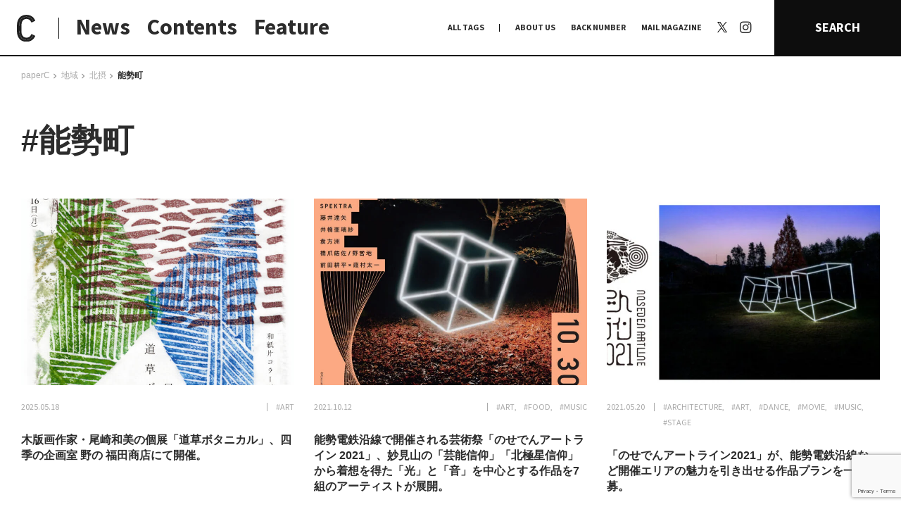

--- FILE ---
content_type: text/html; charset=UTF-8
request_url: https://paperc.info/area/nose-cho
body_size: 74726
content:
<!DOCTYPE html>
<!--[if (gt IE 9)|!(IE)]><!-->
<html lang="ja">
<!--<![endif]-->

<head>
	<title>
		能勢町 | paperC		paperC</title>
	<!-- <meta http-equiv="x-ua-compatible" content="IE=10" ><meta http-equiv="x-ua-compatible" content="IE=EmulateIE10" > -->
	<meta charset="utf-8">
	<meta name="viewport" content="width=device-width">
	<meta name="keywords" content="">
			<link rel="alternate" type="application/rss+xml" href="https://paperc.info/feed/rdf">
		<link rel="alternate" type="application/rss+xml" href="https://paperc.info/feed/rss">
		<link rel="alternate" type="application/rss+xml" href="https://paperc.info/feed">
		<link rel="alternate" type="application/rss+xml" href="https://paperc.info/feed/atom">
		<link rel="apple-touch-icon" sizes="180x180" href="/assets/img/favicon/apple-touch-icon.png">
	<link rel="icon" type="image/png" sizes="32x32" href="/assets/img/favicon/favicon-32x32.png">
	<link rel="icon" type="image/png" sizes="16x16" href="/assets/img/favicon/favicon-16x16.png">
	<link rel="manifest" href="/assets/img/favicon/site.webmanifest">
	<link rel="mask-icon" href="/assets/img/favicon/safari-pinned-tab.svg" color="#0d0d0d">
	<link rel="shortcut icon" href="/assets/img/favicon/favicon.ico">
	<meta name="msapplication-TileColor" content="#0d0d0d">
	<meta name="msapplication-config" content="/assets/img/favicon/browserconfig.xml">
	<meta name="theme-color" content="#0d0d0d">
	<link rel="shortcut icon" type="image/x-icon" href="/assets/img/favicon/favicon.ico">
	<link rel="stylesheet" href="/assets/css/style.css?1769258112" type="text/css">
	<link rel="stylesheet" href="/assets/css/add.css?1769258112" type="text/css">
	
		<!-- All in One SEO Pro 4.9.3 - aioseo.com -->
	<meta name="robots" content="max-image-preview:large" />
	<meta name="google-site-verification" content="wDd6Qb5itb4xIV0Nc1anGmbLCEY_xa1OHgg3NdA4lIc" />
	<meta name="msvalidate.01" content="45df84d53978490bb3599ecc99342317" />
	<link rel="canonical" href="https://paperc.info/area/nose-cho" />
	<meta name="generator" content="All in One SEO Pro (AIOSEO) 4.9.3" />
		<meta property="og:locale" content="ja_JP" />
		<meta property="og:site_name" content="paperC｜大阪の多様な”つくる”文化を伝え、耕すWebメディア" />
		<meta property="og:type" content="article" />
		<meta property="og:title" content="能勢町 | paperC" />
		<meta property="og:url" content="https://paperc.info/area/nose-cho" />
		<meta property="og:image" content="https://paperc.info/views/uploads/2019/10/ogp.jpg" />
		<meta property="og:image:secure_url" content="https://paperc.info/views/uploads/2019/10/ogp.jpg" />
		<meta property="og:image:width" content="1200" />
		<meta property="og:image:height" content="630" />
		<meta name="twitter:card" content="summary" />
		<meta name="twitter:site" content="@osaka_paperC" />
		<meta name="twitter:title" content="能勢町 | paperC" />
		<meta name="twitter:image" content="https://paperc.info/views/uploads/2019/10/ogp.jpg" />
		<!-- All in One SEO Pro -->

<link rel="alternate" type="application/rss+xml" title="paperC &raquo; フィード" href="https://paperc.info/feed" />
<script type="text/javascript" id="wpp-js" src="https://paperc.info/views/plugins/wordpress-popular-posts/assets/js/wpp.js?ver=7.3.6" data-sampling="0" data-sampling-rate="100" data-api-url="https://paperc.info/wp-json/wordpress-popular-posts" data-post-id="0" data-token="231e7c1fa0" data-lang="0" data-debug="1"></script>
<link rel="alternate" type="application/rss+xml" title="paperC &raquo; 能勢町 地域 [共通] のフィード" href="https://paperc.info/area/nose-cho/feed" />
<style id='wp-img-auto-sizes-contain-inline-css' type='text/css'>
img:is([sizes=auto i],[sizes^="auto," i]){contain-intrinsic-size:3000px 1500px}
/*# sourceURL=wp-img-auto-sizes-contain-inline-css */
</style>
<style id='wp-block-library-inline-css' type='text/css'>
:root{--wp-block-synced-color:#7a00df;--wp-block-synced-color--rgb:122,0,223;--wp-bound-block-color:var(--wp-block-synced-color);--wp-editor-canvas-background:#ddd;--wp-admin-theme-color:#007cba;--wp-admin-theme-color--rgb:0,124,186;--wp-admin-theme-color-darker-10:#006ba1;--wp-admin-theme-color-darker-10--rgb:0,107,160.5;--wp-admin-theme-color-darker-20:#005a87;--wp-admin-theme-color-darker-20--rgb:0,90,135;--wp-admin-border-width-focus:2px}@media (min-resolution:192dpi){:root{--wp-admin-border-width-focus:1.5px}}.wp-element-button{cursor:pointer}:root .has-very-light-gray-background-color{background-color:#eee}:root .has-very-dark-gray-background-color{background-color:#313131}:root .has-very-light-gray-color{color:#eee}:root .has-very-dark-gray-color{color:#313131}:root .has-vivid-green-cyan-to-vivid-cyan-blue-gradient-background{background:linear-gradient(135deg,#00d084,#0693e3)}:root .has-purple-crush-gradient-background{background:linear-gradient(135deg,#34e2e4,#4721fb 50%,#ab1dfe)}:root .has-hazy-dawn-gradient-background{background:linear-gradient(135deg,#faaca8,#dad0ec)}:root .has-subdued-olive-gradient-background{background:linear-gradient(135deg,#fafae1,#67a671)}:root .has-atomic-cream-gradient-background{background:linear-gradient(135deg,#fdd79a,#004a59)}:root .has-nightshade-gradient-background{background:linear-gradient(135deg,#330968,#31cdcf)}:root .has-midnight-gradient-background{background:linear-gradient(135deg,#020381,#2874fc)}:root{--wp--preset--font-size--normal:16px;--wp--preset--font-size--huge:42px}.has-regular-font-size{font-size:1em}.has-larger-font-size{font-size:2.625em}.has-normal-font-size{font-size:var(--wp--preset--font-size--normal)}.has-huge-font-size{font-size:var(--wp--preset--font-size--huge)}.has-text-align-center{text-align:center}.has-text-align-left{text-align:left}.has-text-align-right{text-align:right}.has-fit-text{white-space:nowrap!important}#end-resizable-editor-section{display:none}.aligncenter{clear:both}.items-justified-left{justify-content:flex-start}.items-justified-center{justify-content:center}.items-justified-right{justify-content:flex-end}.items-justified-space-between{justify-content:space-between}.screen-reader-text{border:0;clip-path:inset(50%);height:1px;margin:-1px;overflow:hidden;padding:0;position:absolute;width:1px;word-wrap:normal!important}.screen-reader-text:focus{background-color:#ddd;clip-path:none;color:#444;display:block;font-size:1em;height:auto;left:5px;line-height:normal;padding:15px 23px 14px;text-decoration:none;top:5px;width:auto;z-index:100000}html :where(.has-border-color){border-style:solid}html :where([style*=border-top-color]){border-top-style:solid}html :where([style*=border-right-color]){border-right-style:solid}html :where([style*=border-bottom-color]){border-bottom-style:solid}html :where([style*=border-left-color]){border-left-style:solid}html :where([style*=border-width]){border-style:solid}html :where([style*=border-top-width]){border-top-style:solid}html :where([style*=border-right-width]){border-right-style:solid}html :where([style*=border-bottom-width]){border-bottom-style:solid}html :where([style*=border-left-width]){border-left-style:solid}html :where(img[class*=wp-image-]){height:auto;max-width:100%}:where(figure){margin:0 0 1em}html :where(.is-position-sticky){--wp-admin--admin-bar--position-offset:var(--wp-admin--admin-bar--height,0px)}@media screen and (max-width:600px){html :where(.is-position-sticky){--wp-admin--admin-bar--position-offset:0px}}

/*# sourceURL=wp-block-library-inline-css */
</style><style id='global-styles-inline-css' type='text/css'>
:root{--wp--preset--aspect-ratio--square: 1;--wp--preset--aspect-ratio--4-3: 4/3;--wp--preset--aspect-ratio--3-4: 3/4;--wp--preset--aspect-ratio--3-2: 3/2;--wp--preset--aspect-ratio--2-3: 2/3;--wp--preset--aspect-ratio--16-9: 16/9;--wp--preset--aspect-ratio--9-16: 9/16;--wp--preset--color--black: #000000;--wp--preset--color--cyan-bluish-gray: #abb8c3;--wp--preset--color--white: #ffffff;--wp--preset--color--pale-pink: #f78da7;--wp--preset--color--vivid-red: #cf2e2e;--wp--preset--color--luminous-vivid-orange: #ff6900;--wp--preset--color--luminous-vivid-amber: #fcb900;--wp--preset--color--light-green-cyan: #7bdcb5;--wp--preset--color--vivid-green-cyan: #00d084;--wp--preset--color--pale-cyan-blue: #8ed1fc;--wp--preset--color--vivid-cyan-blue: #0693e3;--wp--preset--color--vivid-purple: #9b51e0;--wp--preset--gradient--vivid-cyan-blue-to-vivid-purple: linear-gradient(135deg,rgb(6,147,227) 0%,rgb(155,81,224) 100%);--wp--preset--gradient--light-green-cyan-to-vivid-green-cyan: linear-gradient(135deg,rgb(122,220,180) 0%,rgb(0,208,130) 100%);--wp--preset--gradient--luminous-vivid-amber-to-luminous-vivid-orange: linear-gradient(135deg,rgb(252,185,0) 0%,rgb(255,105,0) 100%);--wp--preset--gradient--luminous-vivid-orange-to-vivid-red: linear-gradient(135deg,rgb(255,105,0) 0%,rgb(207,46,46) 100%);--wp--preset--gradient--very-light-gray-to-cyan-bluish-gray: linear-gradient(135deg,rgb(238,238,238) 0%,rgb(169,184,195) 100%);--wp--preset--gradient--cool-to-warm-spectrum: linear-gradient(135deg,rgb(74,234,220) 0%,rgb(151,120,209) 20%,rgb(207,42,186) 40%,rgb(238,44,130) 60%,rgb(251,105,98) 80%,rgb(254,248,76) 100%);--wp--preset--gradient--blush-light-purple: linear-gradient(135deg,rgb(255,206,236) 0%,rgb(152,150,240) 100%);--wp--preset--gradient--blush-bordeaux: linear-gradient(135deg,rgb(254,205,165) 0%,rgb(254,45,45) 50%,rgb(107,0,62) 100%);--wp--preset--gradient--luminous-dusk: linear-gradient(135deg,rgb(255,203,112) 0%,rgb(199,81,192) 50%,rgb(65,88,208) 100%);--wp--preset--gradient--pale-ocean: linear-gradient(135deg,rgb(255,245,203) 0%,rgb(182,227,212) 50%,rgb(51,167,181) 100%);--wp--preset--gradient--electric-grass: linear-gradient(135deg,rgb(202,248,128) 0%,rgb(113,206,126) 100%);--wp--preset--gradient--midnight: linear-gradient(135deg,rgb(2,3,129) 0%,rgb(40,116,252) 100%);--wp--preset--font-size--small: 13px;--wp--preset--font-size--medium: 20px;--wp--preset--font-size--large: 36px;--wp--preset--font-size--x-large: 42px;--wp--preset--spacing--20: 0.44rem;--wp--preset--spacing--30: 0.67rem;--wp--preset--spacing--40: 1rem;--wp--preset--spacing--50: 1.5rem;--wp--preset--spacing--60: 2.25rem;--wp--preset--spacing--70: 3.38rem;--wp--preset--spacing--80: 5.06rem;--wp--preset--shadow--natural: 6px 6px 9px rgba(0, 0, 0, 0.2);--wp--preset--shadow--deep: 12px 12px 50px rgba(0, 0, 0, 0.4);--wp--preset--shadow--sharp: 6px 6px 0px rgba(0, 0, 0, 0.2);--wp--preset--shadow--outlined: 6px 6px 0px -3px rgb(255, 255, 255), 6px 6px rgb(0, 0, 0);--wp--preset--shadow--crisp: 6px 6px 0px rgb(0, 0, 0);}:where(.is-layout-flex){gap: 0.5em;}:where(.is-layout-grid){gap: 0.5em;}body .is-layout-flex{display: flex;}.is-layout-flex{flex-wrap: wrap;align-items: center;}.is-layout-flex > :is(*, div){margin: 0;}body .is-layout-grid{display: grid;}.is-layout-grid > :is(*, div){margin: 0;}:where(.wp-block-columns.is-layout-flex){gap: 2em;}:where(.wp-block-columns.is-layout-grid){gap: 2em;}:where(.wp-block-post-template.is-layout-flex){gap: 1.25em;}:where(.wp-block-post-template.is-layout-grid){gap: 1.25em;}.has-black-color{color: var(--wp--preset--color--black) !important;}.has-cyan-bluish-gray-color{color: var(--wp--preset--color--cyan-bluish-gray) !important;}.has-white-color{color: var(--wp--preset--color--white) !important;}.has-pale-pink-color{color: var(--wp--preset--color--pale-pink) !important;}.has-vivid-red-color{color: var(--wp--preset--color--vivid-red) !important;}.has-luminous-vivid-orange-color{color: var(--wp--preset--color--luminous-vivid-orange) !important;}.has-luminous-vivid-amber-color{color: var(--wp--preset--color--luminous-vivid-amber) !important;}.has-light-green-cyan-color{color: var(--wp--preset--color--light-green-cyan) !important;}.has-vivid-green-cyan-color{color: var(--wp--preset--color--vivid-green-cyan) !important;}.has-pale-cyan-blue-color{color: var(--wp--preset--color--pale-cyan-blue) !important;}.has-vivid-cyan-blue-color{color: var(--wp--preset--color--vivid-cyan-blue) !important;}.has-vivid-purple-color{color: var(--wp--preset--color--vivid-purple) !important;}.has-black-background-color{background-color: var(--wp--preset--color--black) !important;}.has-cyan-bluish-gray-background-color{background-color: var(--wp--preset--color--cyan-bluish-gray) !important;}.has-white-background-color{background-color: var(--wp--preset--color--white) !important;}.has-pale-pink-background-color{background-color: var(--wp--preset--color--pale-pink) !important;}.has-vivid-red-background-color{background-color: var(--wp--preset--color--vivid-red) !important;}.has-luminous-vivid-orange-background-color{background-color: var(--wp--preset--color--luminous-vivid-orange) !important;}.has-luminous-vivid-amber-background-color{background-color: var(--wp--preset--color--luminous-vivid-amber) !important;}.has-light-green-cyan-background-color{background-color: var(--wp--preset--color--light-green-cyan) !important;}.has-vivid-green-cyan-background-color{background-color: var(--wp--preset--color--vivid-green-cyan) !important;}.has-pale-cyan-blue-background-color{background-color: var(--wp--preset--color--pale-cyan-blue) !important;}.has-vivid-cyan-blue-background-color{background-color: var(--wp--preset--color--vivid-cyan-blue) !important;}.has-vivid-purple-background-color{background-color: var(--wp--preset--color--vivid-purple) !important;}.has-black-border-color{border-color: var(--wp--preset--color--black) !important;}.has-cyan-bluish-gray-border-color{border-color: var(--wp--preset--color--cyan-bluish-gray) !important;}.has-white-border-color{border-color: var(--wp--preset--color--white) !important;}.has-pale-pink-border-color{border-color: var(--wp--preset--color--pale-pink) !important;}.has-vivid-red-border-color{border-color: var(--wp--preset--color--vivid-red) !important;}.has-luminous-vivid-orange-border-color{border-color: var(--wp--preset--color--luminous-vivid-orange) !important;}.has-luminous-vivid-amber-border-color{border-color: var(--wp--preset--color--luminous-vivid-amber) !important;}.has-light-green-cyan-border-color{border-color: var(--wp--preset--color--light-green-cyan) !important;}.has-vivid-green-cyan-border-color{border-color: var(--wp--preset--color--vivid-green-cyan) !important;}.has-pale-cyan-blue-border-color{border-color: var(--wp--preset--color--pale-cyan-blue) !important;}.has-vivid-cyan-blue-border-color{border-color: var(--wp--preset--color--vivid-cyan-blue) !important;}.has-vivid-purple-border-color{border-color: var(--wp--preset--color--vivid-purple) !important;}.has-vivid-cyan-blue-to-vivid-purple-gradient-background{background: var(--wp--preset--gradient--vivid-cyan-blue-to-vivid-purple) !important;}.has-light-green-cyan-to-vivid-green-cyan-gradient-background{background: var(--wp--preset--gradient--light-green-cyan-to-vivid-green-cyan) !important;}.has-luminous-vivid-amber-to-luminous-vivid-orange-gradient-background{background: var(--wp--preset--gradient--luminous-vivid-amber-to-luminous-vivid-orange) !important;}.has-luminous-vivid-orange-to-vivid-red-gradient-background{background: var(--wp--preset--gradient--luminous-vivid-orange-to-vivid-red) !important;}.has-very-light-gray-to-cyan-bluish-gray-gradient-background{background: var(--wp--preset--gradient--very-light-gray-to-cyan-bluish-gray) !important;}.has-cool-to-warm-spectrum-gradient-background{background: var(--wp--preset--gradient--cool-to-warm-spectrum) !important;}.has-blush-light-purple-gradient-background{background: var(--wp--preset--gradient--blush-light-purple) !important;}.has-blush-bordeaux-gradient-background{background: var(--wp--preset--gradient--blush-bordeaux) !important;}.has-luminous-dusk-gradient-background{background: var(--wp--preset--gradient--luminous-dusk) !important;}.has-pale-ocean-gradient-background{background: var(--wp--preset--gradient--pale-ocean) !important;}.has-electric-grass-gradient-background{background: var(--wp--preset--gradient--electric-grass) !important;}.has-midnight-gradient-background{background: var(--wp--preset--gradient--midnight) !important;}.has-small-font-size{font-size: var(--wp--preset--font-size--small) !important;}.has-medium-font-size{font-size: var(--wp--preset--font-size--medium) !important;}.has-large-font-size{font-size: var(--wp--preset--font-size--large) !important;}.has-x-large-font-size{font-size: var(--wp--preset--font-size--x-large) !important;}
/*# sourceURL=global-styles-inline-css */
</style>

<style id='classic-theme-styles-inline-css' type='text/css'>
/*! This file is auto-generated */
.wp-block-button__link{color:#fff;background-color:#32373c;border-radius:9999px;box-shadow:none;text-decoration:none;padding:calc(.667em + 2px) calc(1.333em + 2px);font-size:1.125em}.wp-block-file__button{background:#32373c;color:#fff;text-decoration:none}
/*# sourceURL=/wp-includes/css/classic-themes.min.css */
</style>
<link rel='stylesheet' id='contact-form-7-css' href='https://paperc.info/views/plugins/contact-form-7/includes/css/styles.css?ver=6.1.4' type='text/css' media='all' />
<link rel='stylesheet' id='wordpress-popular-posts-css-css' href='https://paperc.info/views/plugins/wordpress-popular-posts/assets/css/wpp.css?ver=7.3.6' type='text/css' media='all' />
<link rel='stylesheet' id='no-right-click-images-frontend-css' href='https://paperc.info/views/plugins/no-right-click-images-plugin/css/no-right-click-images-frontend.css?ver=4.1' type='text/css' media='all' />
<script type="text/javascript" src="https://paperc.info/sys/wp-includes/js/jquery/jquery.min.js?ver=3.7.1" id="jquery-core-js"></script>
<script type="text/javascript" src="https://paperc.info/sys/wp-includes/js/jquery/jquery-migrate.min.js?ver=3.4.1" id="jquery-migrate-js"></script>
<script type="text/javascript" id="utils-js-extra">
/* <![CDATA[ */
var userSettings = {"url":"/sys/","uid":"0","time":"1769258112","secure":"1"};
//# sourceURL=utils-js-extra
/* ]]> */
</script>
<script type="text/javascript" src="https://paperc.info/sys/wp-includes/js/utils.min.js?ver=6.9" id="utils-js"></script>
            <style id="wpp-loading-animation-styles">@-webkit-keyframes bgslide{from{background-position-x:0}to{background-position-x:-200%}}@keyframes bgslide{from{background-position-x:0}to{background-position-x:-200%}}.wpp-widget-block-placeholder,.wpp-shortcode-placeholder{margin:0 auto;width:60px;height:3px;background:#dd3737;background:linear-gradient(90deg,#dd3737 0%,#571313 10%,#dd3737 100%);background-size:200% auto;border-radius:3px;-webkit-animation:bgslide 1s infinite linear;animation:bgslide 1s infinite linear}</style>
            <link rel="alternate" type="application/rss+xml" title="paperC &raquo; フィード" href="https://paperc.info/feed" />
<noscript><style>.lazyload[data-src]{display:none !important;}</style></noscript><style>.lazyload{background-image:none !important;}.lazyload:before{background-image:none !important;}</style>	<script src="/assets/js/lib/jquery.easing1.3.js"></script>
	<script src="/assets/js/lib/moment.min.js"></script>
	<script src="/assets/js/lib/velocity.min.js"></script>
	<script src="/assets/js/lib/modernizr.custom.js"></script>
	<script src="/assets/js/lib/jquery.fancybox.min.js"></script>
	<script src="/assets/js/lib/slick.js"></script>
	<!-- <script src="/assets/js/lib/jquery.lazyload.min.js"></script> -->
	<!-- <script src="/assets/js/lib/jquery.smoothAnchor.js"></script> -->
	<script src="/assets/js/lib/jquery.imgloader.min.js"></script>
	<script src="/assets/js/lib/jquery.matchHeight-min.js"></script>
	<!-- <script src="http://maps.google.com/maps/api/js?key=AIzaSyDjigjGnOSGCdI8TDp2PzJj_IipWUcWFJE&language=ja"></script> -->
	<script type="text/javascript" src="//webfonts.xserver.jp/js/xserver.js"></script>

		<script src="//maps.google.com/maps/api/js?key=AIzaSyDkyz-Tw2Tjt_xBLmWZ2qbFN5QMh-p3WFg&callback=console.debug&libraries=maps,marker&v=beta"></script>
	<script async src="/assets/js/googlemap.js"></script>

	<script src="/assets/js/common.js?1769258112"></script>

	<!--[if lt IE 9]>
	<script src="http://html5shiv.googlecode.com/svn/trunk/html5.js"></script>
	<script src="http://ie7-js.googlecode.com/svn/version/2.1(beta4)/IE9.js"></script>
	<script src="http://css3-mediaqueries-js.googlecode.com/svn/  trunk/css3-mediaqueries.js"></script>
	<![endif]-->

	<!-- Global site tag (gtag.js) - Google Analytics -->
	<script src="https://www.googletagmanager.com/gtag/js?id=UA-138600796-1"></script>
	<script>
		window.dataLayer = window.dataLayer || [];
		function gtag() { dataLayer.push(arguments); }
		gtag('js', new Date());
		gtag('config', 'UA-138600796-1');
	</script>
</head>

<body class="archive tax-area term-nose-cho term-270 wp-theme-paperc  pc hide-nav">

	<!-- Google Tag Manager (noscript) -->
	<noscript><iframe src="https://www.googletagmanager.com/ns.html?id=GTM-KJJMMRP" height="0" width="0" style="display:none;visibility:hidden"></iframe></noscript>
	<!-- End Google Tag Manager (noscript) -->

	<div id="loadPanel">
		<div id="indicator-line"></div>
		<div id="bg-indicator"></div>
		<div id="statement">
			<div id="statement-inner">
				<div class="logo"></div>
			</div>
		</div>
	</div>
	<!-- /#loadPanel -->

	<a id="side-ticker" href="/feature">
		<div class="title">
			<span class="copy" style="color:#6e7955;">本特集では、ドキュメンタリーとフィクションの関係やその境界について向き合いました。それは、「事実」「作為」「理解」というような言葉の定義や、それらに付随する葛藤の輪郭をなぞっていくような作業であり、あらためてドキュメンタリーとフィクションの境界というものがいかに流動的で、相互的関係にあるかを感じています。

人が食べるという行為をインタビューを通して観察・分析してきた独立人類学者の磯野真穂さんとの対談では、他者を理解することについて言葉を交わしました。また、現代フランス哲学、芸術学、映像論をフィールドに文筆業を行う福尾匠さん、同じく、映画や文芸を中心とした評論・文筆活動を行う五所純子さん、そして、劇団「ゆうめい」を主宰し、自身の体験を二次創作的に作品化する脚本&演出家・池田亮さんの寄稿では、立場の異なる三者の視点からドキュメンタリーとフィクションの地平の先になにを見るのかを言葉にしていただきました。

対岸の風景を可視化していくこと、まだ見ぬ世界を知覚すること、その先に結ばれた像が唯一絶対の真実から開放してくれることを信じて。そして、今日もわたしは石をなぞる。


小田香　Kaori Oda
ー
1987年大阪生まれ。フィルムメーカー。2016年、タル・ベーラが陣頭指揮するfilm.factoryを修了。第一長編作『鉱 ARAGANE』が山形国際ドキュメンタリー映画祭アジア千波万波部門にて特別賞受賞。2019年、『セノーテ』がロッテルダム国際映画祭などを巡回。2020年、第1回大島渚賞受賞。2021年、第71回芸術選奨文部科学大臣新人賞受賞。</span>
		</div>
	</a>	<header id="site-header">
		<div class="header__main">
			<h1 class="logo-area">
				<a class="logo-icon" href="/" title="paperC トップページへ">
					<img class="display-pc lazyload" src="[data-uri]" alt="logo: paperC" data-src="/assets/img/common/logomark_c-b.svg" decoding="async"><noscript><img class="display-pc" src="/assets/img/common/logomark_c-b.svg" alt="logo: paperC" data-eio="l"></noscript>
					<div class="display-sp face_base">
						<div class="face f1">
							<img src="[data-uri]" alt="logo: paperC" data-src="/assets/img/common/logomark_c-b.svg" decoding="async" class="lazyload"><noscript><img src="/assets/img/common/logomark_c-b.svg" alt="logo: paperC" data-eio="l"></noscript>
							<div class="txt">
								大阪の多様な“つくる”文化を伝え、<br>耕すWebメディア
							</div>
						</div>
						<div class="face f2">
							<img src="[data-uri]" alt="logo: paperC" data-src="/assets/img/common/logo_full.svg" decoding="async" class="lazyload"><noscript><img src="/assets/img/common/logo_full.svg" alt="logo: paperC" data-eio="l"></noscript>
						</div>
					</div>
				</a>
			</h1>
			<ul class="links">
				<li class="news"><a href="/news" title="NEWS">News</a></li>
				<li class="contents"><a href="#" class="_noscroll" title="CONTENTS">Contents</a></li>
				<li class="feature"><a href="/feature" title="FEATURE">Feature</a></li>
			</ul>
		</div>
		<nav class="header__navi">
			<ul class="links">
				<li class="alltags"><a href="#" class="_noscroll" title="ALLTAGS">ALL TAGS</a></li>
				<li><a href="/about" title="ABOUT US">ABOUT US</a></li>
				<li class="backnumber"><a href="/back-number" title="BACK NUMBER">BACK NUMBER</a></li>
				<li class="mail_magazine"><a href="/mail-magazine" title="MAIL MAGAZINE">MAIL MAGAZINE</a></li>
				<li class="x">
					<a href="https://x.com/osaka_paperC" target="_blank" rel="noopner" title="X | paperC">
						<svg width="1200" height="1227" viewBox="0 0 1200 1227" fill="none" xmlns="http://www.w3.org/2000/svg">
						<path d="M714.163 519.284L1160.89 0H1055.03L667.137 450.887L357.328 0H0L468.492 681.821L0 1226.37H105.866L515.491 750.218L842.672 1226.37H1200L714.137 519.284H714.163ZM569.165 687.828L521.697 619.934L144.011 79.6944H306.615L611.412 515.685L658.88 583.579L1055.08 1150.3H892.476L569.165 687.854V687.828Z" fill="white"/>
						</svg>
					</a>
				</li>
				<li class="instagram"><a href="https://www.instagram.com/osaka_paperc/" target="_blank" rel="noopner" title="Instagram | paperC"><span>Instagram</span></a></li>
			</ul>
			<a href="#" class="search-btn _noscroll" title="SEARCH">SEARCH</a>
		</nav>
		<div class="header__sub _contents">
			<div class="nav prev display-sp"></div>
			<ul class="cont-links">
				<li id="nav-on-site">
					<a id="nav-on-site-links" href="/on-site" title="日常と現場">日常と現場</a>
					<ul id="nav-on-site-sub">
						<li><a class="term_link" href="https://paperc.info/format/afterwords" title="AFTERWORDS">AFTERWORDS</a></li><li><a class="term_link" href="https://paperc.info/format/column" title="COLUMN">COLUMN</a></li><li><a class="term_link" href="https://paperc.info/format/conversation" title="CONVERSATION">CONVERSATION</a></li><li><a class="term_link" href="https://paperc.info/format/dialogue" title="DIALOGUE">DIALOGUE</a></li><li><a class="term_link" href="https://paperc.info/format/insight" title="INSIGHT">INSIGHT</a></li><li><a class="term_link" href="https://paperc.info/format/interview" title="INTERVIEW">INTERVIEW</a></li><li><a class="term_link" href="https://paperc.info/format/map" title="MAP">MAP</a></li><li><a class="term_link" href="https://paperc.info/format/my-collection" title="MY COLLECTION">MY COLLECTION</a></li><li><a class="term_link" href="https://paperc.info/format/photo-report" title="PHOTO REPORT">PHOTO REPORT</a></li><li><a class="term_link" href="https://paperc.info/format/playback" title="PLAYBACK">PLAYBACK</a></li><li><a class="term_link" href="https://paperc.info/format/radio" title="RADIO">RADIO</a></li><li><a class="term_link" href="https://paperc.info/format/report" title="REPORT">REPORT</a></li><li><a class="term_link" href="https://paperc.info/format/review" title="REVIEW">REVIEW</a></li><li><a class="term_link" href="https://paperc.info/format/studio-visit" title="STUDIO VISIT">STUDIO VISIT</a></li><li><a class="term_link" href="https://paperc.info/format/whats-up" title="What's up？">What's up？</a></li>					</ul>
				</li>

				<li><a href="/original-research" title="わたしの在野研究">わたしの在野研究</a></li>
				<li><a href="/photo-document" title="つくり手と7日間">つくり手と7日間</a></li>
				<li><a href="/editors-picks" title="大阪納品物語">大阪納品物語</a></li>
				<li><a href="/editors-memo" title="編集前記">編集前記</a></li>
				<li><a href="/co-dialogue" title="Co-Dialogue">Co-Dialogue</a></li>
				<li><a href="/temae-miso" title="手前味噌">手前味噌</a></li>
			</ul>
			<div class="nav next display-sp"></div>
		</div>
		<div class="header__sub _terms">
			<div class="tag-list junre-list"> <a href="/junre/anthropology" title="#ANTHROPOLOGY">#ANTHROPOLOGY</a><a href="/junre/architecture" title="#ARCHITECTURE">#ARCHITECTURE</a><a href="/junre/art" title="#ART">#ART</a><a href="/junre/astrology" title="#ASTROLOGY">#ASTROLOGY</a><a href="/junre/biology" title="#BIOLOGY">#BIOLOGY</a><a href="/junre/book" title="#BOOK">#BOOK</a><a href="/junre/botany" title="#BOTANY">#BOTANY</a><a href="/junre/comedy" title="#COMEDY">#COMEDY</a><a href="/junre/comic" title="#COMIC">#COMIC</a><a href="/junre/craft" title="#CRAFT">#CRAFT</a><a href="/junre/dance" title="#DANCE">#DANCE</a><a href="/junre/design" title="#DESIGN">#DESIGN</a><a href="/junre/education" title="#EDUCATION">#EDUCATION</a><a href="/junre/fashion" title="#FASHION">#FASHION</a><a href="/junre/food" title="#FOOD">#FOOD</a><a href="/junre/furniture" title="#FURNITURE">#FURNITURE</a><a href="/junre/graphic" title="#GRAPHIC">#GRAPHIC</a><a href="/junre/history" title="#history">#history</a><a href="/junre/illustration" title="#ILLUSTRATION">#ILLUSTRATION</a><a href="/junre/literature" title="#LITERATURE">#LITERATURE</a><a href="/junre/movie" title="#MOVIE">#MOVIE</a><a href="/junre/music" title="#MUSIC">#MUSIC</a><a href="/junre/other" title="#OTHER">#OTHER</a><a href="/junre/performance" title="#PERFORMANCE">#PERFORMANCE</a><a href="/junre/philosophy" title="#PHILOSOPHY">#PHILOSOPHY</a><a href="/junre/photo" title="#PHOTO">#PHOTO</a><a href="/junre/poetry" title="#POETRY">#POETRY</a><a href="/junre/pottery" title="#POTTERY">#POTTERY</a><a href="/junre/product" title="#PRODUCT">#PRODUCT</a><a href="/junre/radio" title="#RADIO">#RADIO</a><a href="/junre/social" title="#SOCIAL">#SOCIAL</a><a href="/junre/stage" title="#STAGE">#STAGE</a><a href="/junre/theology" title="#THEOLOGY">#THEOLOGY</a> </div>
			<div class="tags tag-list"> <a href="/tags/%f0%a0%ae%b7%e8%bf%ab%e7%b6%ba%e9%9f%b3" title="#?迫綺音">#?迫綺音</a><a href="/tags/place-by-method" title="#(PLACE) by method">#(PLACE) by method</a><a href="/tags/%e3%80%8e%e6%9c%89%e9%a0%82%e5%a4%a9%e5%ae%b6%e6%97%8f-%e4%ba%8c%e4%bb%a3%e7%9b%ae%e3%81%ae%e5%b8%b0%e6%9c%9d%e3%80%8f" title="#『有頂天家族 二代目の帰朝』">#『有頂天家族 二代目の帰朝』</a><a href="/tags/apina" title="##apina">##apina</a><a href="/tags/%e2%80%a0%c2%a4%ce%b3%cf%83%ce%b2%ce%b6i%ce%b7" title="#†¤γσβ¡ζiη">#†¤γσβ¡ζiη</a><a href="/tags/%e2%88%88y%e2%88%8b" title="#∈Y∋">#∈Y∋</a><a href="/tags/1-art" title="#+1 art">#+1 art</a><a href="/tags/1art" title="#+1art">#+1art</a><a href="/tags/2" title="#+2">#+2</a><a href="/tags/cel" title="#+CEL">#+CEL</a><a href="/tags/s-gallery" title="#+S Gallery">#+S Gallery</a><a href="/tags/101010" title="#101010">#101010</a><a href="/tags/109taksea" title="#109taksea">#109taksea</a><a href="/tags/12-12-unbeautiful-end" title="#12/12 unbeautiful end.">#12/12 unbeautiful end.</a><a href="/tags/140b" title="#140B">#140B</a><a href="/tags/1729" title="#1729">#1729</a><a href="/tags/1970%e5%b9%b4%e5%a4%a7%e9%98%aa%e4%b8%87%e5%8d%9a" title="#1970年大阪万博">#1970年大阪万博</a><a href="/tags/1970%e5%b9%b4%e6%97%a5%e6%9c%ac%e4%b8%87%e5%9b%bd%e5%8d%9a%e8%a6%a7%e4%bc%9a" title="#1970年日本万国博覧会">#1970年日本万国博覧会</a><a href="/tags/2025%e5%b9%b4%e6%97%a5%e6%9c%ac%e4%b8%87%e5%9b%bd%e5%8d%9a%e8%a6%a7%e4%bc%9a" title="#2025年日本万国博覧会">#2025年日本万国博覧会</a><a href="/tags/25%e6%99%82" title="#25時">#25時</a><a href="/tags/34-kitchen" title="#34 Kitchen">#34 Kitchen</a><a href="/tags/369beats" title="#369beats">#369beats</a><a href="/tags/3u" title="#3U">#3U</a><a href="/tags/45" title="#45">#45</a><a href="/tags/6okken" title="#6okken">#6okken</a><a href="/tags/71labo" title="#71labo">#71labo</a><a href="/tags/7fo" title="#7FO">#7FO</a><a href="/tags/a-lab" title="#A-Lab">#A-Lab</a><a href="/tags/a-2021" title="#a:)/2021">#a:)/2021</a><a href="/tags/abcde" title="#abcde">#abcde</a><a href="/tags/abc%e3%83%9b%e3%83%bc%e3%83%ab" title="#ABCホール">#ABCホール</a><a href="/tags/about" title="#about">#about</a><a href="/tags/about-her" title="#about her.">#about her.</a><a href="/tags/acoa-2021" title="#ACoA 2021">#ACoA 2021</a><a href="/tags/active-links" title="#ACTIVE LINKS">#ACTIVE LINKS</a><a href="/tags/adachiyukari" title="#adachiyukari.">#adachiyukari.</a><a href="/tags/after2025" title="#AFTER2025">#AFTER2025</a><a href="/tags/aha" title="#aha">#aha</a><a href="/tags/ahmed-mannan" title="#AHMED MANNAN">#AHMED MANNAN</a><a href="/tags/ai-hirano" title="#Ai Hirano">#Ai Hirano</a><a href="/tags/ai-ono" title="#Ai Ono">#Ai Ono</a><a href="/tags/ai2-gallery" title="#ai2 gallery">#ai2 gallery</a><a href="/tags/air" title="#AiR">#AiR</a><a href="/tags/air-motomoto" title="#AIR motomoto">#AIR motomoto</a><a href="/tags/aki-yamamoto" title="#Aki Yamamoto">#Aki Yamamoto</a><a href="/tags/alchemyverse" title="#Alchemyverse">#Alchemyverse</a><a href="/tags/alffo-records" title="#Alffo Records">#Alffo Records</a><a href="/tags/alien-parade" title="#ALIEN PARADE">#ALIEN PARADE</a><a href="/tags/alnlm" title="#ALNLM">#ALNLM</a><a href="/tags/amsterdamned" title="#Amsterdamned">#Amsterdamned</a><a href="/tags/andrea-galano-toro" title="#Andrea Galano Toro">#Andrea Galano Toro</a><a href="/tags/anima" title="#ANIMA">#ANIMA</a><a href="/tags/anspiration" title="#Anspiration">#Anspiration</a><a href="/tags/antibodies-collective" title="#ANTIBODIES Collective">#ANTIBODIES Collective</a><a href="/tags/antora" title="#ANTORA">#ANTORA</a><a href="/tags/aoki-lucas" title="#AOKI LUCAS">#AOKI LUCAS</a><a href="/tags/apple%e3%81%ae%e7%99%ba%e9%9f%b3" title="#Appleの発音">#Appleの発音</a><a href="/tags/arata-osumi" title="#Arata Osumi">#Arata Osumi</a><a href="/tags/archipelago" title="#archipelago">#archipelago</a><a href="/tags/architecture" title="#architecture">#architecture</a><a href="/tags/art" title="#art">#art</a><a href="/tags/art-beat-cafe-nakanoshima" title="#Art Beat Cafe NAKANOSHIMA">#Art Beat Cafe NAKANOSHIMA</a><a href="/tags/art-osaka" title="#ART OSAKA">#ART OSAKA</a><a href="/tags/art-space-tetra" title="#art space tetra">#art space tetra</a><a href="/tags/art-space%ef%bc%86cafe-barrack" title="#Art Space＆Cafe Barrack">#Art Space＆Cafe Barrack</a><a href="/tags/art-court-gallery" title="#ARTCOURT Gallery">#ARTCOURT Gallery</a><a href="/tags/artgallery-opaltimes" title="#artgallery opaltimes">#artgallery opaltimes</a><a href="/tags/artist-meets-archive" title="#ARTIST MEETS ARCHIVE">#ARTIST MEETS ARCHIVE</a><a href="/tags/artness" title="#artness">#artness</a><a href="/tags/aryy" title="#aryy">#aryy</a><a href="/tags/asahina" title="#AsahiNa">#AsahiNa</a><a href="/tags/asahisonoma" title="#ASAHISONOMA">#ASAHISONOMA</a><a href="/tags/asanoya-books" title="#ASANOYA BOOKS">#ASANOYA BOOKS</a><a href="/tags/ascalypso" title="#Ascalypso">#Ascalypso</a><a href="/tags/asita_room" title="#ASITA_ROOM">#ASITA_ROOM</a><a href="/tags/asp" title="#ASP">#ASP</a><a href="/tags/aspara" title="#Aspara">#Aspara</a><a href="/tags/asuka-ando-dub-u-set" title="#asuka ando dub u set">#asuka ando dub u set</a><a href="/tags/ataka" title="#ATAKA">#ATAKA</a><a href="/tags/ataw" title="#ataW">#ataW</a><a href="/tags/atelier-marcie" title="#atelier marcie">#atelier marcie</a><a href="/tags/atelier-tuareg" title="#Atelier Tuareg">#Atelier Tuareg</a><a href="/tags/attitude" title="#Attitude">#Attitude</a><a href="/tags/aurora-books" title="#AURORA BOOKS">#AURORA BOOKS</a><a href="/tags/azumi" title="#AZUMI">#AZUMI</a><a href="/tags/b-%e5%9c%b0%e5%9b%b3" title="#B 地図">#B 地図</a><a href="/tags/baba-chisa" title="#BABA CHISA">#BABA CHISA</a><a href="/tags/babachisa" title="#BabaChisa">#BabaChisa</a><a href="/tags/baby-q" title="#BABY-Q">#BABY-Q</a><a href="/tags/bamulet" title="#bamulet">#bamulet</a><a href="/tags/bbf" title="#BBF">#BBF</a><a href="/tags/beak-585-gallery" title="#BEAK 585 GALLERY">#BEAK 585 GALLERY</a><a href="/tags/beppu-project" title="#BEPPU PROJECT">#BEPPU PROJECT</a><a href="/tags/billboard-live-osaka" title="#Billboard Live OSAKA">#Billboard Live OSAKA</a><a href="/tags/birbira" title="#Birbira">#Birbira</a><a href="/tags/birdfriend" title="#Birdfriend">#Birdfriend</a><a href="/tags/birds-words" title="#BIRDS’ WORDS">#BIRDS’ WORDS</a><a href="/tags/blackbird-books" title="#blackbird books">#blackbird books</a><a href="/tags/blanc-iris" title="#BLANC IRIS">#BLANC IRIS</a><a href="/tags/blend-living" title="#Blend Living">#Blend Living</a><a href="/tags/blend-studio" title="#Blend Studio">#Blend Studio</a><a href="/tags/bloom-gallery" title="#BLOOM GALLERY">#BLOOM GALLERY</a><a href="/tags/blueover" title="#blueover">#blueover</a><a href="/tags/bmc" title="#bmc">#bmc</a><a href="/tags/bna-alter-museum" title="#BnA Alter Museum">#BnA Alter Museum</a><a href="/tags/bonvoyage" title="#BonVoyage">#BonVoyage</a><a href="/tags/boogie-man" title="#BOOGIE MAN">#BOOGIE MAN</a><a href="/tags/books%e3%82%b3%e3%83%88%e3%83%90%e3%83%8e%e3%82%a4%e3%82%a8" title="#BOOKS+コトバノイエ">#BOOKS+コトバノイエ</a><a href="/tags/boredoms" title="#BOREDOMS">#BOREDOMS</a><a href="/tags/bowlpond" title="#bowlpond">#bowlpond</a><a href="/tags/brazil" title="#Brazil">#Brazil</a><a href="/tags/breaker-project" title="#Breaker Project">#Breaker Project</a><a href="/tags/bridge" title="#Bridge">#Bridge</a><a href="/tags/brk-collective" title="#brk collective">#brk collective</a><a href="/tags/brook-furniture-center" title="#BROOK FURNITURE CENTER">#BROOK FURNITURE CENTER</a><a href="/tags/brutus" title="#BRUTUS">#BRUTUS</a><a href="/tags/bulbus" title="#bulbus">#bulbus</a><a href="/tags/bushi" title="#Bushi">#Bushi</a><a href="/tags/buttah" title="#buttah">#buttah</a><a href="/tags/buylocal" title="#Buylocal">#Buylocal</a><a href="/tags/bythree-inc" title="#BYTHREE inc.">#BYTHREE inc.</a><a href="/tags/ce-ce" title="#c’è c’è">#c’è c’è</a><a href="/tags/calo-bookshop-cafe" title="#Calo Bookshop &amp; Cafe">#Calo Bookshop &amp; Cafe</a><a href="/tags/cap48" title="#CAP48">#CAP48</a><a href="/tags/capacious" title="#capacious">#capacious</a><a href="/tags/carry-house" title="#CÀRRY HOUSE">#CÀRRY HOUSE</a><a href="/tags/cas" title="#CAS">#CAS</a><a href="/tags/casica" title="#CASICA">#CASICA</a><a href="/tags/caso-wedding" title="#CASO WEDDING">#CASO WEDDING</a><a href="/tags/casper-sejersen" title="#Casper Sejersen">#Casper Sejersen</a><a href="/tags/casual-kappou-iida" title="#casual KAPPOU iida">#casual KAPPOU iida</a><a href="/tags/cbx-katana" title="#CBX KATANA">#CBX KATANA</a><a href="/tags/ccolors" title="#CC:OLORS">#CC:OLORS</a><a href="/tags/ccbt" title="#CCBT">#CCBT</a><a href="/tags/center-alternative-space-and-hostel" title="#Center / Alternative Space and Hostel">#Center / Alternative Space and Hostel</a><a href="/tags/cheren-bel" title="#cheren-bel">#cheren-bel</a><a href="/tags/chignitta-space" title="#chignitta space">#chignitta space</a><a href="/tags/chiharu-oguro" title="#Chiharu Oguro">#Chiharu Oguro</a><a href="/tags/cho-chan" title="#CHO-CHAN">#CHO-CHAN</a><a href="/tags/chokett" title="#Chokett">#Chokett</a><a href="/tags/chove-chuva" title="#CHOVE CHUVA">#CHOVE CHUVA</a><a href="/tags/circus" title="#CIRCUS">#CIRCUS</a><a href="/tags/circus-osaka" title="#CIRCUS OSAKA">#CIRCUS OSAKA</a><a href="/tags/city-lights-donuts" title="#City Lights : Donuts">#City Lights : Donuts</a><a href="/tags/classical-photograph" title="#Classical photograph®">#Classical photograph®</a><a href="/tags/club-daphnia" title="#Club Daphnia">#Club Daphnia</a><a href="/tags/club-stomp" title="#Club Stomp">#Club Stomp</a><a href="/tags/cm-smooth" title="#CM SMOOTH">#CM SMOOTH</a><a href="/tags/coci-la-elle" title="#Coci la elle">#Coci la elle</a><a href="/tags/coeur-ya" title="#coeur ya.">#coeur ya.</a><a href="/tags/colloid" title="#Colloid">#Colloid</a><a href="/tags/compufunk" title="#Compufunk">#Compufunk</a><a href="/tags/conatala" title="#conatala">#conatala</a><a href="/tags/conpass" title="#CONPASS">#CONPASS</a><a href="/tags/contact-gonzo" title="#contact Gonzo">#contact Gonzo</a><a href="/tags/contenastore" title="#CONTENASTORE">#CONTENASTORE</a><a href="/tags/corner-printing-self" title="#CORNER PRINTING SELF">#CORNER PRINTING SELF</a><a href="/tags/cosmic-lab" title="#COSMIC LAB">#COSMIC LAB</a><a href="/tags/credenza" title="#credenza">#credenza</a><a href="/tags/cumonos" title="#cumonos">#cumonos</a><a href="/tags/d-w-m" title="#D.W.M.">#D.W.M.</a><a href="/tags/dai-fujimura" title="#Dai Fujimura">#Dai Fujimura</a><a href="/tags/danielonely" title="#DanieLonely">#DanieLonely</a><a href="/tags/danny" title="#danny">#danny</a><a href="/tags/ddaa" title="#DDAA">#DDAA</a><a href="/tags/ddud" title="#DDUD">#DDUD</a><a href="/tags/deli" title="#DELI">#DELI</a><a href="/tags/delta" title="#delta">#delta</a><a href="/tags/delta-kyotographie-permanent-space" title="#DELTA / KYOTOGRAPHIE Permanent Space">#DELTA / KYOTOGRAPHIE Permanent Space</a><a href="/tags/den" title="#DEN">#DEN</a><a href="/tags/dept" title="#Dept.">#Dept.</a><a href="/tags/design" title="#DESIGN">#DESIGN</a><a href="/tags/design-journal-0" title="#Design Journal #0">#Design Journal #0</a><a href="/tags/design-weekend-osaka" title="#DESIGN WEEKEND OSAKA">#DESIGN WEEKEND OSAKA</a><a href="/tags/desktop" title="#desktop">#desktop</a><a href="/tags/dessin" title="#dessin">#dessin</a><a href="/tags/dieci" title="#dieci">#dieci</a><a href="/tags/dieci-kyutaro" title="#dieci kyutaro">#dieci kyutaro</a><a href="/tags/disco-beans" title="#DISCO BEANS">#DISCO BEANS</a><a href="/tags/dive" title="#DIVE">#DIVE</a><a href="/tags/dj-eneloop" title="#DJ ENELOOP">#DJ ENELOOP</a><a href="/tags/dj-honeypants" title="#DJ HONEYPANTS">#DJ HONEYPANTS</a><a href="/tags/dj-%e3%82%ab%e3%83%ac%e3%83%bc" title="#DJ カレー">#DJ カレー</a><a href="/tags/dj-ak" title="#DJ-AK">#DJ-AK</a><a href="/tags/dj%e3%81%ae%e3%81%93%e3%81%8e%e3%82%8a%e7%81%ab%e6%98%9f" title="#DJのこぎり火星">#DJのこぎり火星</a><a href="/tags/dj%e7%b4%ab%e5%bc%8f%e9%83%a8" title="#DJ紫式部">#DJ紫式部</a><a href="/tags/dj%e7%b4%ab%e5%bc%8f%e9%83%a8-mc%e6%a8%aa%e6%8f%ba%e3%82%8c%e3%81%91%e3%82%93%e3%81%91%e3%82%93" title="#DJ紫式部 &amp; MC横揺れけんけん">#DJ紫式部 &amp; MC横揺れけんけん</a><a href="/tags/dj%e8%96%ac%e5%b8%ab%e4%b8%b8" title="#DJ薬師丸">#DJ薬師丸</a><a href="/tags/dmoarts" title="#DMOARTS">#DMOARTS</a><a href="/tags/donation-box" title="#DONATION-BOX">#DONATION-BOX</a><a href="/tags/doppel" title="#DOPPEL">#DOPPEL</a><a href="/tags/dot-architects" title="#dot architects">#dot architects</a><a href="/tags/dot-architects-iei-studio" title="#dot architects + iei studio">#dot architects + iei studio</a><a href="/tags/dot-to-dot-today" title="#dot to dot today">#dot to dot today</a><a href="/tags/dove" title="#Dove">#Dove</a><a href="/tags/dracom" title="#dracom">#dracom</a><a href="/tags/drawers" title="#DRAWERS">#DRAWERS</a><a href="/tags/dudd" title="#DUDD">#DUDD</a><a href="/tags/ey" title="#E&amp;Y">#E&amp;Y</a><a href="/tags/edane" title="#EDANE">#EDANE</a><a href="/tags/edition-nord" title="#edition.nord">#edition.nord</a><a href="/tags/eihi-go" title="#Eihi Go">#Eihi Go</a><a href="/tags/eiko" title="#EIKO">#EIKO</a><a href="/tags/element" title="#Element">#Element</a><a href="/tags/elements" title="#elements">#elements</a><a href="/tags/emma-coffee" title="#EMMA COFFEE">#EMMA COFFEE</a><a href="/tags/endurance" title="#Endurance">#Endurance</a><a href="/tags/enoco" title="#enoco">#enoco</a><a href="/tags/environment-0g" title="#environment 0g">#environment 0g</a><a href="/tags/enya-nukaga" title="#Enya Nukaga">#Enya Nukaga</a><a href="/tags/essential-store" title="#Essential Store">#Essential Store</a><a href="/tags/etsuji-noguchi" title="#Etsuji Noguchi">#Etsuji Noguchi</a><a href="/tags/ett" title="#Ett">#Ett</a><a href="/tags/excube" title="#excube">#excube</a><a href="/tags/f-%e3%82%a2%e3%83%84%e3%83%9f" title="#F. アツミ">#F. アツミ</a><a href="/tags/f-%e3%82%b8%e3%83%a3%e3%83%91%e3%83%b3" title="#F.ジャパン">#F.ジャパン</a><a href="/tags/fabcafe-kyoto" title="#FabCafe kyoto">#FabCafe kyoto</a><a href="/tags/fabcafe-osaka" title="#FabCafe Osaka">#FabCafe Osaka</a><a href="/tags/fabricscape" title="#fabricscape">#fabricscape</a><a href="/tags/facetime" title="#FaceTime">#FaceTime</a><a href="/tags/fake-dub-band" title="#FAKE DUB BAND">#FAKE DUB BAND</a><a href="/tags/fantastic-market" title="#FANTASTIC MARKET">#FANTASTIC MARKET</a><a href="/tags/figya" title="#FIGYA">#FIGYA</a><a href="/tags/finalby" title="#FINALBY ( )">#FINALBY ( )</a><a href="/tags/firmum" title="#FIRMUM">#FIRMUM</a><a href="/tags/flat%e9%ab%99%e7%94%b0%e7%b9%94%e7%89%a9" title="#FLAT(髙田織物)">#FLAT(髙田織物)</a><a href="/tags/flooat" title="#FLOOAT">#FLOOAT</a><a href="/tags/fm-cocolo" title="#FM COCOLO">#FM COCOLO</a><a href="/tags/fm802" title="#FM802">#FM802</a><a href="/tags/folk-old-book-store" title="#FOLK old book store">#FOLK old book store</a><a href="/tags/folk-old-bookstore" title="#FOLK old bookstore">#FOLK old bookstore</a><a href="/tags/fon-su" title="#FON-SU">#FON-SU</a><a href="/tags/fon-su-bedbreakfast" title="#FON-SU bed&amp;breakfast">#FON-SU bed&amp;breakfast</a><a href="/tags/food-orchestra" title="#FOOD ORCHESTRA">#FOOD ORCHESTRA</a><a href="/tags/frama" title="#FRAMA">#FRAMA</a><a href="/tags/freitag" title="#FREITAG">#FREITAG</a><a href="/tags/fujimura-family" title="#Fujimura Family">#Fujimura Family</a><a href="/tags/fujita-kinzoku" title="#FUJITA KINZOKU">#FUJITA KINZOKU</a><a href="/tags/fujiwalabo" title="#FUJIWALABO">#FUJIWALABO</a><a href="/tags/fuk" title="#fuk">#fuk</a><a href="/tags/fuk-48" title="#fuk 48">#fuk 48</a><a href="/tags/fukugan-gallery" title="#FUKUGAN GALLERY">#FUKUGAN GALLERY</a><a href="/tags/full-vibes-shop" title="#FULL VIBES SHOP">#FULL VIBES SHOP</a><a href="/tags/fumika-akahira" title="#Fumika Akahira">#Fumika Akahira</a><a href="/tags/futatsukukuri" title="#futatsukukuri">#futatsukukuri</a><a href="/tags/gs-%e6%a0%b9%e9%9b%a8" title="#G&amp;S 根雨">#G&amp;S 根雨</a><a href="/tags/gaisen" title="#GAISEN">#GAISEN</a><a href="/tags/galerie-de-riviere" title="#Galerie de RIVIERE">#Galerie de RIVIERE</a><a href="/tags/gallery" title="#gallery">#gallery</a><a href="/tags/gallery-04%e8%a1%97%e5%8c%ba" title="#GALLERY 04街区">#GALLERY 04街区</a><a href="/tags/gallery-176" title="#gallery 176">#gallery 176</a><a href="/tags/gallery-blau-katze" title="#Gallery Blau Katze">#Gallery Blau Katze</a><a href="/tags/gallery-nomart" title="#gallery nomart">#gallery nomart</a><a href="/tags/gallery-unfold" title="#gallery Unfold">#gallery Unfold</a><a href="/tags/gallery-uro" title="#GALLERY URO">#GALLERY URO</a><a href="/tags/gallery-wks" title="#GALLERY wks.">#GALLERY wks.</a><a href="/tags/gallery-yolcha" title="#gallery yolcha">#gallery yolcha</a><a href="/tags/gallery-yoso" title="#gallery YOSO">#gallery YOSO</a><a href="/tags/gallery%ef%bc%8c%e3%81%82%e3%82%8b%e3%82%90%e3%81%af" title="#gallery，あるゐは">#gallery，あるゐは</a><a href="/tags/galleryami-kanoko" title="#GalleryAmi-KANOKO">#GalleryAmi-KANOKO</a><a href="/tags/gallery%e3%81%82%e3%82%8b%e3%82%90%e3%81%af" title="#galleryあるゐは">#galleryあるゐは</a><a href="/tags/gamoyon-gallery" title="#GAMOYON Gallery">#GAMOYON Gallery</a><a href="/tags/gas-stand" title="#gas stand">#gas stand</a><a href="/tags/gekilin" title="#gekilin.">#gekilin.</a><a href="/tags/gekillin" title="#gekillin">#gekillin</a><a href="/tags/glan-fabrique" title="#GLAN FABRIQUE">#GLAN FABRIQUE</a><a href="/tags/gqom" title="#Gqom">#Gqom</a><a href="/tags/gqom-ca-du-mode" title="#GQOM ÇA DU MODE">#GQOM ÇA DU MODE</a><a href="/tags/gqom-ca-du-mode-vol-2" title="#GQOM ÇA DU MODE Vol. 2">#GQOM ÇA DU MODE Vol. 2</a><a href="/tags/graf" title="#graf">#graf</a><a href="/tags/graf-awa" title="#graf awa">#graf awa</a><a href="/tags/graf-kitchen" title="#graf kitchen">#graf kitchen</a><a href="/tags/graf-porch" title="#graf porch">#graf porch</a><a href="/tags/graf-studio" title="#graf studio">#graf studio</a><a href="/tags/graphpaper" title="#Graphpaper">#Graphpaper</a><a href="/tags/grigoryants-anna-gennadevna" title="#Grigoryants Anna gennadevna">#Grigoryants Anna gennadevna</a><a href="/tags/gudskul" title="#GUDSKUL">#GUDSKUL</a><a href="/tags/guliguli" title="#GULIGULI">#GULIGULI</a><a href="/tags/hacoa" title="#Hacoa">#Hacoa</a><a href="/tags/haec" title="#haec">#haec</a><a href="/tags/hakobune-air" title="#HAKOBUNE AIR">#HAKOBUNE AIR</a><a href="/tags/hanamikoji" title="#hanamikoji">#hanamikoji</a><a href="/tags/happy-freak" title="#happy freak">#happy freak</a><a href="/tags/hay-osaka" title="#HAY OSAKA">#HAY OSAKA</a><a href="/tags/heaven" title="#HEAVEN">#HEAVEN</a><a href="/tags/hei-tanaka" title="#Hei Tanaka">#Hei Tanaka</a><a href="/tags/hender-scheme" title="#Hender Scheme">#Hender Scheme</a><a href="/tags/hene" title="#HENE">#HENE</a><a href="/tags/hep-five" title="#HEP FIVE">#HEP FIVE</a><a href="/tags/hep-hall" title="#HEP HALL">#HEP HALL</a><a href="/tags/hibi" title="#hibi">#hibi</a><a href="/tags/hida" title="#HIDA">#HIDA</a><a href="/tags/hidesumix" title="#hidesumix">#hidesumix</a><a href="/tags/hinote" title="#hinote">#hinote</a><a href="/tags/hiroaki-ooka" title="#Hiroaki Ooka">#Hiroaki Ooka</a><a href="/tags/hiroki-ataka" title="#Hiroki Ataka">#Hiroki Ataka</a><a href="/tags/hironobu-ishikawa" title="#Hironobu Ishikawa">#Hironobu Ishikawa</a><a href="/tags/hitch" title="#hitch">#hitch</a><a href="/tags/hitofushi" title="#hitofushi">#hitofushi</a><a href="/tags/hitoto" title="#hitoto">#hitoto</a><a href="/tags/hizo-market" title="#HIZO market">#HIZO market</a><a href="/tags/hizo-market-osaka-art-design-2024" title="#HIZO market OSAKA Art &amp; Design 2024">#HIZO market OSAKA Art &amp; Design 2024</a><a href="/tags/hmp-theater-company" title="#HMP Theater Company">#HMP Theater Company</a><a href="/tags/hoehoe" title="#hoehoe">#hoehoe</a><a href="/tags/home-shop" title="#HOME SHOP">#HOME SHOP</a><a href="/tags/hop-ken" title="#HOP KEN">#HOP KEN</a><a href="/tags/hopken" title="#HOPKEN">#HOPKEN</a><a href="/tags/hotel-noum-osaka" title="#Hotel Noum OSAKA">#Hotel Noum OSAKA</a><a href="/tags/hotta-carpet" title="#HOTTA CARPET">#HOTTA CARPET</a><a href="/tags/howse" title="#howse">#howse</a><a href="/tags/hr-sticko" title="#HR-STICKO">#HR-STICKO</a><a href="/tags/hub-ibaraki" title="#HUB-IBARAKI">#HUB-IBARAKI</a><a href="/tags/hub-ibaraki-art-project" title="#HUB-IBARAKI ART PROJECT">#HUB-IBARAKI ART PROJECT</a><a href="/tags/hyper-ambient-club" title="#Hyper Ambient Club">#Hyper Ambient Club</a><a href="/tags/hyslom" title="#hyslom">#hyslom</a><a href="/tags/i-see-all" title="#I SEE ALL">#I SEE ALL</a><a href="/tags/iaku" title="#iaku">#iaku</a><a href="/tags/ice-k" title="#ICE-K">#ICE-K</a><a href="/tags/ice-up" title="#ICE-UP">#ICE-UP</a><a href="/tags/icecream-music" title="#ICECREAM MUSIC">#ICECREAM MUSIC</a><a href="/tags/idea-feves" title="#IDEA FEVES">#IDEA FEVES</a><a href="/tags/idreit" title="#IDREIT">#IDREIT</a><a href="/tags/iei-studio" title="#iei studio">#iei studio</a><a href="/tags/ifuji" title="#IFUJI">#IFUJI</a><a href="/tags/ihatov" title="#ihatov">#ihatov</a><a href="/tags/iikingz" title="#IIKINGZ">#IIKINGZ</a><a href="/tags/il-soffione" title="#IL SOFFIONE">#IL SOFFIONE</a><a href="/tags/ilmm" title="#Ilmm">#Ilmm</a><a href="/tags/ilmm-0" title="#Ilmm #0">#Ilmm #0</a><a href="/tags/%ef%bd%89%ef%bd%8c%ef%bd%8f%ef%bd%89%ef%bd%8c%ef%bd%8f" title="#ｉｌｏｉｌｏ">#ｉｌｏｉｌｏ</a><a href="/tags/imazine" title="#IMA:ZINE">#IMA:ZINE</a><a href="/tags/in-museum-shop" title="#in MUSEUM SHOP">#in MUSEUM SHOP</a><a href="/tags/in-sects" title="#IN/SECTS">#IN/SECTS</a><a href="/tags/in%e2%86%92dependent-theatre" title="#in→dependent theatre">#in→dependent theatre</a><a href="/tags/incurve" title="#INCURVE">#INCURVE</a><a href="/tags/indian-no-echo-sign-bine-no" title="#indian no echo sign bine no!">#indian no echo sign bine no!</a><a href="/tags/innk" title="#INNK">#INNK</a><a href="/tags/ishidaseibou" title="#ISHIDASEIBOU">#ISHIDASEIBOU</a><a href="/tags/itohen" title="#iTohen">#iTohen</a><a href="/tags/iwase-to-midi" title="#iwase to midi">#iwase to midi</a><a href="/tags/jam" title="#JAM">#JAM</a><a href="/tags/jap-kasai" title="#Jap Kasai">#Jap Kasai</a><a href="/tags/jens" title="#jens">#jens</a><a href="/tags/jichanchi" title="#jichanchi">#jichanchi</a><a href="/tags/jikan-design" title="#JIKAN Design">#JIKAN Design</a><a href="/tags/jikan%ef%bc%9cspace%ef%bc%9e" title="#JIKAN＜space＞">#JIKAN＜space＞</a><a href="/tags/jinta-emura" title="#Jinta Emura">#Jinta Emura</a><a href="/tags/jiro-nagase" title="#JIRO NAGASE">#JIRO NAGASE</a><a href="/tags/jitsuzaisei" title="#JITSUZAISEI">#JITSUZAISEI</a><a href="/tags/jocojo" title="#jocojo">#jocojo</a><a href="/tags/jojo%e5%ba%83%e9%87%8d" title="#JOJO広重">#JOJO広重</a><a href="/tags/joze%ef%bc%8b" title="#JOZE＋">#JOZE＋</a><a href="/tags/jpn-kasai" title="#JPN Kasai">#JPN Kasai</a><a href="/tags/jupiter-okwess" title="#JUPITER &amp; OKWESS">#JUPITER &amp; OKWESS</a><a href="/tags/juu" title="#JUU">#JUU</a><a href="/tags/juu-artsstay" title="#JUU arts&amp;stay">#JUU arts&amp;stay</a><a href="/tags/kagoo" title="#kagoo">#kagoo</a><a href="/tags/kaoru-yoshida" title="#Kaoru Yoshida">#Kaoru Yoshida</a><a href="/tags/karco" title="#Karco">#Karco</a><a href="/tags/karinoma-%e6%97%a7%e6%ad%a6%e7%9f%b3%e5%95%86%e5%ba%97" title="#KARINOMA 旧武石商店">#KARINOMA 旧武石商店</a><a href="/tags/katja-stuke-oliver-sieber" title="#Katja Stuke &amp; Oliver Sieber">#Katja Stuke &amp; Oliver Sieber</a><a href="/tags/kaya" title="#KAYA">#KAYA</a><a href="/tags/kaze-art-planning" title="#KAZE ART PLANNING">#KAZE ART PLANNING</a><a href="/tags/kcv%e3%82%bb%e3%83%ac%e3%82%af%e3%82%b7%e3%83%a7%e3%83%b3" title="#KCVセレクション">#KCVセレクション</a><a href="/tags/kees-van-leeuwen" title="#Kees van Leeuwen">#Kees van Leeuwen</a><a href="/tags/keiji-matsuoka" title="#Keiji Matsuoka">#Keiji Matsuoka</a><a href="/tags/keisuke-terada" title="#keisuke terada">#keisuke terada</a><a href="/tags/ken-fine-art" title="#KEN FINE ART">#KEN FINE ART</a><a href="/tags/kerimova-olga" title="#Kerimova Olga">#Kerimova Olga</a><a href="/tags/keshik-jp" title="#keshik.jp">#keshik.jp</a><a href="/tags/key-kilt" title="#KEY-KILT">#KEY-KILT</a><a href="/tags/kiito" title="#KIITO">#KIITO</a><a href="/tags/kiken" title="#kiken">#kiken</a><a href="/tags/kim-woohae" title="#Kim Woohae">#Kim Woohae</a><a href="/tags/kioku%e6%89%8b%e8%8a%b8%e9%a4%a8%e3%80%8c%e3%81%9f%e3%82%93%e3%81%99%e3%80%8d" title="#kioku手芸館「たんす」">#kioku手芸館「たんす」</a><a href="/tags/kita" title="#KITA">#KITA</a><a href="/tags/kitahama-n-gallery" title="#KITAHAMA N Gallery">#KITAHAMA N Gallery</a><a href="/tags/kitakagaya-flea-asia-book-market" title="#KITAKAGAYA FLEA &amp; ASIA BOOK MARKET">#KITAKAGAYA FLEA &amp; ASIA BOOK MARKET</a><a href="/tags/kitsutsuki" title="#KITSUTSUKI">#KITSUTSUKI</a><a href="/tags/kk-manga" title="#KK manga">#KK manga</a><a href="/tags/koichi-tsutaki" title="#KOICHI TSUTAKI">#KOICHI TSUTAKI</a><a href="/tags/kondaba" title="#kondaba">#kondaba</a><a href="/tags/koo%ef%bc%8anee" title="#Koo＊nee">#Koo＊nee</a><a href="/tags/kuang-program" title="#Kuang Program">#Kuang Program</a><a href="/tags/kunio-teramoto-aka-moppy" title="#KUNIO TERAMOTO aka MOPPY">#KUNIO TERAMOTO aka MOPPY</a><a href="/tags/kyoto-experiment" title="#KYOTO EXPERIMENT">#KYOTO EXPERIMENT</a><a href="/tags/laboratoryy" title="#Laboratoryy">#Laboratoryy</a><a href="/tags/lady-flash" title="#LADY FLASH">#LADY FLASH</a><a href="/tags/laji" title="#laji">#laji</a><a href="/tags/le-makeup" title="#Le Makeup">#Le Makeup</a><a href="/tags/le-prieure" title="#LE PRIEURÉ">#LE PRIEURÉ</a><a href="/tags/leesaya" title="#LEESAYA">#LEESAYA</a><a href="/tags/lettuce-warriors" title="#Lettuce Warriors">#Lettuce Warriors</a><a href="/tags/light-years-osaka" title="#LIGHT YEARS OSAKA">#LIGHT YEARS OSAKA</a><a href="/tags/lil-soft-tennis" title="#Lil Soft Tennis">#Lil Soft Tennis</a><a href="/tags/liminal-praxis" title="#LIMINAL PRAXIS">#LIMINAL PRAXIS</a><a href="/tags/live-bar-fandango" title="#Live Bar FANDANGO">#Live Bar FANDANGO</a><a href="/tags/llc%e3%82%a4%e3%83%b3%e3%82%bb%e3%82%af%e3%83%84" title="#LLCインセクツ">#LLCインセクツ</a><a href="/tags/loft" title="#loft">#loft</a><a href="/tags/loyalty-flowers" title="#LOYALTY FLOWERS">#LOYALTY FLOWERS</a><a href="/tags/lucky-shop" title="#LUCKY SHOP">#LUCKY SHOP</a><a href="/tags/lucua-1100" title="#LUCUA 1100">#LUCUA 1100</a><a href="/tags/lucua-osaka" title="#LUCUA osaka">#LUCUA osaka</a><a href="/tags/lvdb-books" title="#LVDB BOOKS">#LVDB BOOKS</a><a href="/tags/mm" title="#M@M">#M@M</a><a href="/tags/m1997" title="#M1997">#M1997</a><a href="/tags/magayura" title="#MagaYura">#MagaYura</a><a href="/tags/mai-akashi" title="#Mai Akashi">#Mai Akashi</a><a href="/tags/majikick" title="#majikick">#majikick</a><a href="/tags/makes-no-sense" title="#makes no sense">#makes no sense</a><a href="/tags/makikotakkun" title="#makiko&amp;TAKKUN">#makiko&amp;TAKKUN</a><a href="/tags/makomo" title="#makomo">#makomo</a><a href="/tags/makoto-saito" title="#Makoto Saito">#Makoto Saito</a><a href="/tags/mall" title="#MALL">#MALL</a><a href="/tags/marble" title="#marble">#marble</a><a href="/tags/marco-gallery" title="#Marco Gallery">#Marco Gallery</a><a href="/tags/maru-to" title="#MARU TO">#MARU TO</a><a href="/tags/maruzen%e3%82%b8%e3%83%a5%e3%83%b3%e3%82%af%e5%a0%82%e6%9b%b8%e5%ba%97" title="#MARUZEN&amp;ジュンク堂書店">#MARUZEN&amp;ジュンク堂書店</a><a href="/tags/masagon-park" title="#MASAGON PARK">#MASAGON PARK</a><a href="/tags/mask" title="#MASK">#MASK</a><a href="/tags/matoya" title="#matoya">#matoya</a><a href="/tags/maximsaw" title="#MAXIMSAW">#MAXIMSAW</a><a href="/tags/mem" title="#mém">#mém</a><a href="/tags/merry-ghosts" title="#Merry Ghosts">#Merry Ghosts</a><a href="/tags/mi-gallery" title="#MI Gallery">#MI Gallery</a><a href="/tags/midi" title="#midi">#midi</a><a href="/tags/miit-house" title="#MIIT House">#MIIT House</a><a href="/tags/mikan%e5%b1%8b" title="#MiKan屋">#MiKan屋</a><a href="/tags/minami-samejima" title="#Minami Samejima">#Minami Samejima</a><a href="/tags/mine" title="#MINE">#MINE</a><a href="/tags/minimum-theater" title="#Minimum Theater">#Minimum Theater</a><a href="/tags/mizutama" title="#mizutama">#mizutama</a><a href="/tags/mma-inc" title="#MMA.inc">#MMA.inc</a><a href="/tags/mmm" title="#MMM">#MMM</a><a href="/tags/mode2024" title="#MODE2024">#MODE2024</a><a href="/tags/moe-watanabe" title="#Moe Watanabe">#Moe Watanabe</a><a href="/tags/moment" title="#MOMENT">#MOMENT</a><a href="/tags/momobooks" title="#MoMoBooks">#MoMoBooks</a><a href="/tags/monade" title="#monade">#monade</a><a href="/tags/monaural-mini-plug" title="#Monaural mini plug">#Monaural mini plug</a><a href="/tags/monkeyking420" title="#MONKEYKING420">#MONKEYKING420</a><a href="/tags/monochrome-circus" title="#Monochrome Circus">#Monochrome Circus</a><a href="/tags/monotrum" title="#monotrum">#monotrum</a><a href="/tags/moon-face-boys" title="#MOON FACE BOYS">#MOON FACE BOYS</a><a href="/tags/moonslang" title="#MOONSLANG">#MOONSLANG</a><a href="/tags/moving-days" title="#moving days">#moving days</a><a href="/tags/muesum" title="#MUESUM">#MUESUM</a><a href="/tags/mur" title="#mur">#mur</a><a href="/tags/mushimeganebooks" title="#mushimeganebooks">#mushimeganebooks</a><a href="/tags/music" title="#music">#music</a><a href="/tags/music-bar-hokage" title="#Music Bar HOKAGE">#Music Bar HOKAGE</a><a href="/tags/muyo" title="#MUYO">#MUYO</a><a href="/tags/muzan-editions" title="#Muzan Editions">#Muzan Editions</a><a href="/tags/myong-hwa" title="#myong hwa">#myong hwa</a><a href="/tags/n-project" title="#N project">#N project</a><a href="/tags/nakam" title="#NAKAM">#NAKAM</a><a href="/tags/nakanoshima-zines-fair" title="#NAKANOSHIMA ZINE’S FAIR">#NAKANOSHIMA ZINE’S FAIR</a><a href="/tags/nakid" title="#NAKID">#NAKID</a><a href="/tags/namba-bears" title="#Namba Bears">#Namba Bears</a><a href="/tags/naminohana-records" title="#naminohana records">#naminohana records</a><a href="/tags/nancy" title="#Nancy">#Nancy</a><a href="/tags/nanei-art-project" title="#NANEI ART PROJECT">#NANEI ART PROJECT</a><a href="/tags/naonari-ueda" title="#naonari ueda">#naonari ueda</a><a href="/tags/naotsugu-yoshida" title="#Naotsugu Yoshida">#Naotsugu Yoshida</a><a href="/tags/nasu%e3%82%ae%e3%83%a3%e3%83%a9%e3%83%aa%e3%83%bc" title="#NASUギャラリー">#NASUギャラリー</a><a href="/tags/nawa" title="#NAWA">#NAWA</a><a href="/tags/naze" title="#NAZE">#NAZE</a><a href="/tags/neco%e7%9c%a0%e3%82%8b" title="#neco眠る">#neco眠る</a><a href="/tags/nest" title="#NEST">#NEST</a><a href="/tags/neuthings" title="#neuthings">#neuthings</a><a href="/tags/neutral" title="#neutral">#neutral</a><a href="/tags/neutral-colors" title="#NEUTRAL COLORS">#NEUTRAL COLORS</a><a href="/tags/new-life-collection" title="#New Life Collection">#New Life Collection</a><a href="/tags/new-pure" title="#NEW PURE +">#NEW PURE +</a><a href="/tags/newtone-records" title="#NEWTONE RECORDS">#NEWTONE RECORDS</a><a href="/tags/nii-fine-arts" title="#Nii Fine Arts">#Nii Fine Arts</a><a href="/tags/ninkipen" title="#ninkipen!">#ninkipen!</a><a href="/tags/nishi-junnosuke" title="#Nishi Junnosuke">#Nishi Junnosuke</a><a href="/tags/nishiguchi-kutsushita-store-osaka" title="#NISHIGUCHI KUTSUSHITA STORE OSAKA">#NISHIGUCHI KUTSUSHITA STORE OSAKA</a><a href="/tags/nishinari" title="#nishinari">#nishinari</a><a href="/tags/nishinari-yoshio" title="#NISHINARI YOSHIO">#NISHINARI YOSHIO</a><a href="/tags/no-architects" title="#NO ARCHITECTS">#NO ARCHITECTS</a><a href="/tags/no-archtects" title="#NO ARCHTECTS">#NO ARCHTECTS</a><a href="/tags/no-control-air" title="#NO CONTROL AIR">#NO CONTROL AIR</a><a href="/tags/noise-vibez" title="#NOISE VIBEZ">#NOISE VIBEZ</a><a href="/tags/nok" title="#NOK">#NOK</a><a href="/tags/noon-cafe" title="#NOON + CAFE">#NOON + CAFE</a><a href="/tags/nooncafe" title="#NOON+CAFE">#NOON+CAFE</a><a href="/tags/nori-takabayashi" title="#NORI TAKABAYASHI">#NORI TAKABAYASHI</a><a href="/tags/norm" title="#norm">#norm</a><a href="/tags/nota_shop" title="#NOTA_SHOP">#NOTA_SHOP</a><a href="/tags/notadesign" title="#NOTA&amp;design">#NOTA&amp;design</a><a href="/tags/nowhaw" title="#NOWHAW">#NOWHAW</a><a href="/tags/nowhere-hajinosato" title="#Nowhere Hajinosato">#Nowhere Hajinosato</a><a href="/tags/nuxyotaurus" title="#nuxyotaurus">#nuxyotaurus</a><a href="/tags/o-jun" title="#O JUN">#O JUN</a><a href="/tags/oh" title="#o+h">#o+h</a><a href="/tags/oad" title="#OAD">#OAD</a><a href="/tags/oag-art-center-kobe" title="#OAG Art Center Kobe">#OAG Art Center Kobe</a><a href="/tags/oasis-2" title="#OASIS 2">#OASIS 2</a><a href="/tags/oboco" title="#oboco">#oboco</a><a href="/tags/ochill" title="#Ochill">#Ochill</a><a href="/tags/odd-eyes" title="#odd eyes">#odd eyes</a><a href="/tags/ohiana" title="#ohiana">#ohiana</a><a href="/tags/ohyeah%ef%bc%81" title="#OHYEAH！">#OHYEAH！</a><a href="/tags/oigen" title="#OIGEN">#OIGEN</a><a href="/tags/okj" title="#OKJ">#OKJ</a><a href="/tags/okko" title="#OKKO">#OKKO</a><a href="/tags/oleo" title="#OLEO">#OLEO</a><a href="/tags/olga-goosecandle" title="#OLGA-goosecandle-">#OLGA-goosecandle-</a><a href="/tags/olunoa" title="#OluNoA">#OluNoA</a><a href="/tags/ondo-tosabori" title="#ondo tosabori">#ondo tosabori</a><a href="/tags/oni" title="#ONI">#ONI</a><a href="/tags/opal-time-time" title="#opal time time">#opal time time</a><a href="/tags/opaltimes" title="#opaltimes">#opaltimes</a><a href="/tags/open-storage" title="#Open Storage">#Open Storage</a><a href="/tags/osaka-art-design-2023" title="#Osaka Art &amp; Design 2023">#Osaka Art &amp; Design 2023</a><a href="/tags/osaka-art-design-2024" title="#Osaka Art &amp; Design 2024">#Osaka Art &amp; Design 2024</a><a href="/tags/osaka-art-and-design" title="#Osaka Art and Design">#Osaka Art and Design</a><a href="/tags/osaka-directory" title="#Osaka Directory">#Osaka Directory</a><a href="/tags/ovrscn" title="#OVRSCN">#OVRSCN</a><a href="/tags/o%e3%82%ae%e3%83%a3%e3%83%a9%e3%83%aa%e3%83%bceyes" title="#Oギャラリーeyes">#Oギャラリーeyes</a><a href="/tags/page-gallery" title="#Page Gallery">#Page Gallery</a><a href="/tags/pangea" title="#Pangea">#Pangea</a><a href="/tags/panoramatiks" title="#Panoramatiks">#Panoramatiks</a><a href="/tags/pantaloon" title="#PANTALOON">#PANTALOON</a><a href="/tags/papa-cool-breeze" title="#Papa Cool Breeze">#Papa Cool Breeze</a><a href="/tags/paper-alter" title="#Paper Alter">#Paper Alter</a><a href="/tags/paragram" title="#paragram">#paragram</a><a href="/tags/pedestal" title="#PEDESTAL">#PEDESTAL</a><a href="/tags/peel" title="#peel">#peel</a><a href="/tags/phew" title="#Phew">#Phew</a><a href="/tags/photo-gallery-sai" title="#photo gallery Sai">#photo gallery Sai</a><a href="/tags/pianola-records" title="#pianola records">#pianola records</a><a href="/tags/pine-brooklyn" title="#PINE BROOKLYN">#PINE BROOKLYN</a><a href="/tags/planet1" title="#PLANET+1">#PLANET+1</a><a href="/tags/plant" title="#PLANT">#PLANT</a><a href="/tags/plantation" title="#PLANTATION">#PLANTATION</a><a href="/tags/play-time" title="#Play Time">#Play Time</a><a href="/tags/pocopen" title="#pocopen">#pocopen</a><a href="/tags/pol" title="#POL">#POL</a><a href="/tags/poly" title="#poly">#poly</a><a href="/tags/pony-pony-hungry" title="#PONY PONY HUNGRY">#PONY PONY HUNGRY</a><a href="/tags/pop" title="#PoP">#PoP</a><a href="/tags/popo" title="#popo">#popo</a><a href="/tags/pora" title="#Pora">#Pora</a><a href="/tags/port" title="#PORT">#PORT</a><a href="/tags/pos%e5%bb%ba%e7%af%89%e8%a6%b3%e5%af%9f%e8%a8%ad%e8%a8%88%e7%a0%94%e7%a9%b6%e6%89%80" title="#POS建築観察設計研究所">#POS建築観察設計研究所</a><a href="/tags/pre-konohana-museum" title="#PRE KONOHANA MUSEUM">#PRE KONOHANA MUSEUM</a><a href="/tags/presentation-2024" title="#Presentation 2024">#Presentation 2024</a><a href="/tags/pulp" title="#Pulp">#Pulp</a><a href="/tags/punk-the-revolution-of-everyday-life" title="#PUNK! The Revolution of Everyday Life">#PUNK! The Revolution of Everyday Life</a><a href="/tags/pura-voyage" title="#PURA VOYAGE">#PURA VOYAGE</a><a href="/tags/raurauji" title="#RAURAUJI">#RAURAUJI</a><a href="/tags/republic" title="#RE:PUBLIC">#RE:PUBLIC</a><a href="/tags/remo" title="#remo">#remo</a><a href="/tags/rench-kee" title="#Rench Kee">#Rench Kee</a><a href="/tags/reyka-morimoto" title="#Reyka Morimoto">#Reyka Morimoto</a><a href="/tags/rice-meals-fotan" title="#RICE MEALS FOTAN">#RICE MEALS FOTAN</a><a href="/tags/rich-busy" title="#RICH &amp; BUSY">#RICH &amp; BUSY</a><a href="/tags/richard-james-dunn" title="#Richard James Dunn">#Richard James Dunn</a><a href="/tags/rise-up" title="#RISE UP">#RISE UP</a><a href="/tags/riva-christophe" title="#Riva Christophe">#Riva Christophe</a><a href="/tags/riviere" title="#RIVIERE">#RIVIERE</a><a href="/tags/rock-desire" title="#ROCK DESIRE">#ROCK DESIRE</a><a href="/tags/rock-wave" title="#ROCK WAVE">#ROCK WAVE</a><a href="/tags/rocket" title="#ROCKET">#ROCKET</a><a href="/tags/rofmia" title="#rofmia">#rofmia</a><a href="/tags/roger-turner" title="#ROGER TURNER">#ROGER TURNER</a><a href="/tags/rokurosha" title="#ROKUROSHA">#ROKUROSHA</a><a href="/tags/room-209-by-silta" title="#room 209 by silta">#room 209 by silta</a><a href="/tags/ry0n4" title="#RY0N4">#RY0N4</a><a href="/tags/ryota-nishimoto" title="#Ryota Nishimoto">#Ryota Nishimoto</a><a href="/tags/saa" title="#SAA">#SAA</a><a href="/tags/sakainoma" title="#SAKAINOMA">#SAKAINOMA</a><a href="/tags/sakainoma-cafe%e7%86%8a" title="#SAKAINOMA café熊">#SAKAINOMA café熊</a><a href="/tags/san" title="#SAN">#SAN</a><a href="/tags/sasaki" title="#SASAKI">#SASAKI</a><a href="/tags/satoa" title="#SaToA">#SaToA</a><a href="/tags/satomi-ando" title="#Satomi Ando">#Satomi Ando</a><a href="/tags/sau" title="#SAU">#SAU</a><a href="/tags/sayuri-murooka" title="#Sayuri Murooka">#Sayuri Murooka</a><a href="/tags/scent-gallery-cafe-mikayama" title="#Scent Gallery Cafe Mikayama">#Scent Gallery Cafe Mikayama</a><a href="/tags/seaside-studio-caso" title="#SEASIDE STUDIO CASO">#SEASIDE STUDIO CASO</a><a href="/tags/seerkesinternational" title="#Seerkesinternational">#Seerkesinternational</a><a href="/tags/sekisaka" title="#SEKISAKA">#SEKISAKA</a><a href="/tags/seul" title="#Seul">#Seul</a><a href="/tags/sewing-table-coffee-so-lei" title="#SEWING TABLE COFFEE SO Lei">#SEWING TABLE COFFEE SO Lei</a><a href="/tags/sghr" title="#Sghr">#Sghr</a><a href="/tags/shan-t" title="#SHAN-T">#SHAN-T</a><a href="/tags/shaquda" title="#SHAQUDA">#SHAQUDA</a><a href="/tags/shelf" title="#SHELF">#SHELF</a><a href="/tags/shigehiro-kadena" title="#Shigehiro Kadena">#Shigehiro Kadena</a><a href="/tags/shinjimasuko" title="#Shinjimasuko">#Shinjimasuko</a><a href="/tags/ship-of-fools" title="#Ship of Fools">#Ship of Fools</a><a href="/tags/shokki" title="#SHOKKI">#SHOKKI</a><a href="/tags/shuhei-narita" title="#Shuhei Narita">#Shuhei Narita</a><a href="/tags/shuji-codama" title="#Shuji Codama">#Shuji Codama</a><a href="/tags/shuo-iwakiri" title="#Shuo Iwakiri">#Shuo Iwakiri</a><a href="/tags/si-yeon-kim" title="#Si Yeon Kim">#Si Yeon Kim</a><a href="/tags/sickufo" title="#sickufo">#sickufo</a><a href="/tags/sides-core" title="#SIDES CORE">#SIDES CORE</a><a href="/tags/silta" title="#silta">#silta</a><a href="/tags/sima" title="#SiMA">#SiMA</a><a href="/tags/simple-wood-product" title="#simple wood product">#simple wood product</a><a href="/tags/skiima" title="#SkiiMa">#SkiiMa</a><a href="/tags/skiima-gallery" title="#SkiiMa Gallery">#SkiiMa Gallery</a><a href="/tags/skiima-shinsaibashi" title="#SkiiMa SHINSAIBASHI">#SkiiMa SHINSAIBASHI</a><a href="/tags/skiima-talk" title="#SkiiMa Talk">#SkiiMa Talk</a><a href="/tags/skuna" title="#SKUNA">#SKUNA</a><a href="/tags/smasell" title="#SMASELL">#SMASELL</a><a href="/tags/snacks" title="#SNACKS">#SNACKS</a><a href="/tags/so-objects" title="#so objects">#so objects</a><a href="/tags/socialdia" title="#SOCIALDIA">#SOCIALDIA</a><a href="/tags/socio-1" title="#Socio-1">#Socio-1</a><a href="/tags/socket" title="#socket">#socket</a><a href="/tags/socks-factory-souki" title="#SOCKS FACTORY SOUKI">#SOCKS FACTORY SOUKI</a><a href="/tags/socore-factory" title="#SOCORE FACTORY">#SOCORE FACTORY</a><a href="/tags/soi48" title="#Soi48">#Soi48</a><a href="/tags/sok" title="#SŌK">#SŌK</a><a href="/tags/solaris" title="#solaris">#solaris</a><a href="/tags/sonatine" title="#sonatine">#sonatine</a><a href="/tags/sophie-cruzel" title="#Sophie Cruzel">#Sophie Cruzel</a><a href="/tags/soulflex" title="#Soulflex">#Soulflex</a><a href="/tags/sound-mafia" title="#SOUND MAFIA">#SOUND MAFIA</a><a href="/tags/spatial-composition" title="#Spatial composition">#Spatial composition</a><a href="/tags/speedometer" title="#speedometer.">#speedometer.</a><a href="/tags/spinning-mill" title="#SpinniNG MiLL">#SpinniNG MiLL</a><a href="/tags/sr-one" title="#SR-ONE">#SR-ONE</a><a href="/tags/ssud" title="#ssud">#ssud</a><a href="/tags/stillichimiya" title="#stillichimiya">#stillichimiya</a><a href="/tags/stilllive" title="#Stilllive">#Stilllive</a><a href="/tags/string" title="#STRING">#STRING</a><a href="/tags/studio-baikafe" title="#studio BAIKafe">#studio BAIKafe</a><a href="/tags/studio-coote-gallery" title="#studio coote gallery">#studio coote gallery</a><a href="/tags/studio-j" title="#studio J">#studio J</a><a href="/tags/studio-kentaro-nakamura" title="#Studio Kentaro Nakamura">#Studio Kentaro Nakamura</a><a href="/tags/studio-l" title="#studio-L">#studio-L</a><a href="/tags/studio713" title="#STUDIO713">#STUDIO713</a><a href="/tags/studiocloud" title="#studiocloud">#studiocloud</a><a href="/tags/style-department_osaka" title="#style department_osaka">#style department_osaka</a><a href="/tags/su" title="#su">#su</a><a href="/tags/suchsize" title="#SUCHSIZE">#SUCHSIZE</a><a href="/tags/sugai-ken" title="#SUGAI KEN">#SUGAI KEN</a><a href="/tags/sukiyaki-meets-the-world" title="#SUKIYAKI MEETS THE WORLD">#SUKIYAKI MEETS THE WORLD</a><a href="/tags/sunaba%e3%82%ae%e3%83%a3%e3%83%a9%e3%83%aa%e3%83%bc" title="#SUNABAギャラリー">#SUNABAギャラリー</a><a href="/tags/super-funkastic-market" title="#SUPER FUNKASTIC MARKET">#SUPER FUNKASTIC MARKET</a><a href="/tags/super-skunk" title="#SUPER SKUNK">#SUPER SKUNK</a><a href="/tags/super-studio-kitakagaya" title="#Super Studio Kitakagaya">#Super Studio Kitakagaya</a><a href="/tags/super-b" title="#SUPER-B">#SUPER-B</a><a href="/tags/t%e3%83%bb%e3%82%b8%e3%83%a7%e3%82%a4%e6%a2%85%e7%94%b0" title="#T・ジョイ梅田">#T・ジョイ梅田</a><a href="/tags/table" title="#Table">#Table</a><a href="/tags/taco-studio-office" title="#TACO studio &amp; office">#TACO studio &amp; office</a><a href="/tags/tactile-house-osaka" title="#TACTILE HOUSE OSAKA">#TACTILE HOUSE OSAKA</a><a href="/tags/tactile-material%e6%a0%aa%e5%bc%8f%e4%bc%9a%e7%a4%be" title="#Tactile Material株式会社">#Tactile Material株式会社</a><a href="/tags/taisei%e6%a0%aa%e5%bc%8f%e4%bc%9a%e7%a4%be" title="#TAISEI株式会社">#TAISEI株式会社</a><a href="/tags/tajimi-custom-tiles" title="#TAJIMI CUSTOM TILES">#TAJIMI CUSTOM TILES</a><a href="/tags/takaaki-izumi" title="#Takaaki Izumi">#Takaaki Izumi</a><a href="/tags/takuya-yamamoto" title="#Takuya Yamamoto">#Takuya Yamamoto</a><a href="/tags/talk-to-me" title="#TALK TO ME">#TALK TO ME</a><a href="/tags/talk-with-_" title="#Talk with _">#Talk with _</a><a href="/tags/tamari-architects" title="#tamari architects">#tamari architects</a><a href="/tags/tanye" title="#TANYE">#TANYE</a><a href="/tags/tanye-gallery" title="#TANYE Gallery">#TANYE Gallery</a><a href="/tags/tao-xiang-uoo" title="#TAO XIANG UOO">#TAO XIANG UOO</a><a href="/tags/taro-tanaka" title="#Taro Tanaka">#Taro Tanaka</a><a href="/tags/taroo" title="#taroo">#taroo</a><a href="/tags/te-tea-and-eating" title="#TE tea and eating">#TE tea and eating</a><a href="/tags/tens-unique" title="#TEN'S UNIQUE">#TEN'S UNIQUE</a><a href="/tags/tenon" title="#Tenon">#Tenon</a><a href="/tags/tenshin-juba" title="#Tenshin Juba">#Tenshin Juba</a><a href="/tags/teradacho-void" title="#Teradacho Void">#Teradacho Void</a><a href="/tags/terroir" title="#TERROIR">#TERROIR</a><a href="/tags/teruhiro-yanagihara-studio" title="#Teruhiro Yanagihara studio">#Teruhiro Yanagihara studio</a><a href="/tags/tetsuya-kobayashi" title="#Tetsuya Kobayashi">#Tetsuya Kobayashi</a><a href="/tags/tezukayama-gallery" title="#TEZUKAYAMA GALLERY">#TEZUKAYAMA GALLERY</a><a href="/tags/tha-blue-harvest" title="#THA BLUE HARVEST">#THA BLUE HARVEST</a><a href="/tags/the-blend-apartments" title="#The Blend Apartments">#The Blend Apartments</a><a href="/tags/the-blend-inn" title="#The Blend Inn">#The Blend Inn</a><a href="/tags/the-boly-osaka" title="#THE BOLY OSAKA">#THE BOLY OSAKA</a><a href="/tags/the-book-end" title="#THE BOOK END">#THE BOOK END</a><a href="/tags/the-branch" title="#The Branch">#The Branch</a><a href="/tags/the-copy-travelers" title="#THE COPY TRAVELERS">#THE COPY TRAVELERS</a><a href="/tags/the-farm-universal" title="#the Farm UNIVERSAL">#the Farm UNIVERSAL</a><a href="/tags/the-flow" title="#THE FLOW">#THE FLOW</a><a href="/tags/the-north-face%e5%a0%80%e6%b1%9f%e5%ba%97" title="#THE NORTH FACE堀江店">#THE NORTH FACE堀江店</a><a href="/tags/the-rob-carlton" title="#THE ROB CARLTON">#THE ROB CARLTON</a><a href="/tags/the-stories" title="#THE STORIES">#THE STORIES</a><a href="/tags/the-storm" title="#the storm">#the storm</a><a href="/tags/the-third-gallery-aya" title="#The Third Gallery Aya">#The Third Gallery Aya</a><a href="/tags/the-three-konohana" title="#the three konohana">#the three konohana</a><a href="/tags/the-toronto-ink-company" title="#THE TORONTO INK COMPANY">#THE TORONTO INK COMPANY</a><a href="/tags/theatre-e9-kyoto" title="#THEATRE E9 KYOTO">#THEATRE E9 KYOTO</a><a href="/tags/thous" title="#THOUS">#THOUS</a><a href="/tags/tkd-sound" title="#TKD SOUND">#TKD SOUND</a><a href="/tags/tobira-records" title="#Tobira Records">#Tobira Records</a><a href="/tags/toe" title="#toe">#toe</a><a href="/tags/toi-books" title="#toi books">#toi books</a><a href="/tags/tootard" title="#TOOTARD">#TOOTARD</a><a href="/tags/topology" title="#TOPOLOGY">#TOPOLOGY</a><a href="/tags/tori" title="#TORI">#TORI</a><a href="/tags/toshikazu-y" title="#Toshikazu Y">#Toshikazu Y</a><a href="/tags/toto%e3%82%ae%e3%83%a3%e3%83%a9%e3%83%aa%e3%83%bc%e3%83%bb%e9%96%93" title="#TOTOギャラリー・間">#TOTOギャラリー・間</a><a href="/tags/toui-waki-gallery" title="#TOUI WAKI gallery">#TOUI WAKI gallery</a><a href="/tags/toyono-gallery-vitokuras" title="#toyono gallery vitokuras">#toyono gallery vitokuras</a><a href="/tags/tplat" title="#TPlat">#TPlat</a><a href="/tags/tra-travel" title="#TRA-TRAVEL">#TRA-TRAVEL</a><a href="/tags/tree-of-peace" title="#TREE of PEACE">#TREE of PEACE</a><a href="/tags/triangles" title="#TRIANGLES">#TRIANGLES</a><a href="/tags/tsurumi%e3%81%93%e3%81%a9%e3%82%82%e3%83%9b%e3%82%b9%e3%83%94%e3%82%b9" title="#TSURUMIこどもホスピス">#TSURUMIこどもホスピス</a><a href="/tags/tsutomu-takeshita" title="#Tsutomu Takeshita">#Tsutomu Takeshita</a><a href="/tags/tuareg" title="#TUAREG">#TUAREG</a><a href="/tags/tuuli" title="#tuuli">#tuuli</a><a href="/tags/tuuli-farm" title="#tuuli FARM">#tuuli FARM</a><a href="/tags/tyrni" title="#Tyrni">#Tyrni</a><a href="/tags/tys" title="#TYS">#TYS</a><a href="/tags/uehira" title="#uehira">#uehira</a><a href="/tags/uma" title="#UMA">#UMA</a><a href="/tags/uma-design-farm" title="#UMA/design farm">#UMA/design farm</a><a href="/tags/umao" title="#umao">#umao</a><a href="/tags/umeda-trad" title="#umeda TRAD">#umeda TRAD</a><a href="/tags/unite" title="#UNITE">#UNITE</a><a href="/tags/unpis" title="#unpis">#unpis</a><a href="/tags/uppalace" title="#UPPALACE">#UPPALACE</a><a href="/tags/vague-eye" title="#VAGUE EYE">#VAGUE EYE</a><a href="/tags/vague-kobe" title="#VAGUE KOBE">#VAGUE KOBE</a><a href="/tags/vba2023jp" title="#vba2023jp">#vba2023jp</a><a href="/tags/vis" title="#vis">#vis</a><a href="/tags/visual-arts-gallery" title="#VISUAL ARTS GALLERY">#VISUAL ARTS GALLERY</a><a href="/tags/vitra" title="#Vitra">#Vitra</a><a href="/tags/vodka-connecting-people" title="#VODKA connecting people">#VODKA connecting people</a><a href="/tags/void" title="#Void">#Void</a><a href="/tags/voyage-kids" title="#VOYAGE KIDS">#VOYAGE KIDS</a><a href="/tags/vs" title="#VS.">#VS.</a><a href="/tags/wa-ter" title="#wa/ter">#wa/ter</a><a href="/tags/waccara" title="#waccara">#waccara</a><a href="/tags/wad" title="#wad">#wad</a><a href="/tags/walla" title="#WALLA">#WALLA</a><a href="/tags/wataru-tanabe-studio" title="#WATARU TANABE STUDIO">#WATARU TANABE STUDIO</a><a href="/tags/wazao-ippon-feat-%e6%b1%9f%e6%88%b8%e5%92%8c%e7%ab%bf" title="#WAZAO-IPPON feat.江戸和竿">#WAZAO-IPPON feat.江戸和竿</a><a href="/tags/web%e3%83%87%e3%82%b6%e3%82%a4%e3%83%b3" title="#WEBデザイン">#WEBデザイン</a><a href="/tags/weld-design-store" title="#WELD DESIGN STORE">#WELD DESIGN STORE</a><a href="/tags/whole9" title="#WHOLE9">#WHOLE9</a><a href="/tags/wire" title="#WI'RE">#WI'RE</a><a href="/tags/wine-no-ten" title="#wine no ten">#wine no ten</a><a href="/tags/wine-shop-sapo" title="#Wine Shop SAPO">#Wine Shop SAPO</a><a href="/tags/wonder-forest" title="#WONDER FOREST">#WONDER FOREST</a><a href="/tags/woodman" title="#WOODMAN">#WOODMAN</a><a href="/tags/worm" title="#WORM">#WORM</a><a href="/tags/xday" title="#XDAY">#XDAY</a><a href="/tags/yard" title="#YARD">#YARD</a><a href="/tags/yard-coffee-craft-chocolate" title="#YARD Coffee &amp; Craft Chocolate">#YARD Coffee &amp; Craft Chocolate</a><a href="/tags/yard-coffee-house" title="#YARD Coffee House">#YARD Coffee House</a><a href="/tags/ycam" title="#YCAM">#YCAM</a><a href="/tags/yeanay" title="#YEANAY">#YEANAY</a><a href="/tags/yeanay-osaka" title="#YEANAY OSAKA">#YEANAY OSAKA</a><a href="/tags/yellow" title="#YELLOW">#YELLOW</a><a href="/tags/ymp" title="#YMP">#YMP</a><a href="/tags/yod-gallery" title="#YOD Gallery">#YOD Gallery</a><a href="/tags/yohei-kunitomo" title="#Yohei Kunitomo">#Yohei Kunitomo</a><a href="/tags/yosete-umekita" title="#YOSETE UMEKITA">#YOSETE UMEKITA</a><a href="/tags/yoshiaki-inoue-gallery" title="#Yoshiaki Inoue Gallery">#Yoshiaki Inoue Gallery</a><a href="/tags/yoshiaki-lnoue-gallery" title="#Yoshiaki lnoue Gallery">#Yoshiaki lnoue Gallery</a><a href="/tags/yoshihiro-mikami" title="#Yoshihiro Mikami">#Yoshihiro Mikami</a><a href="/tags/yoshimi-arts" title="#Yoshimi Arts">#Yoshimi Arts</a><a href="/tags/yoshio-sakai" title="#Yoshio Sakai">#Yoshio Sakai</a><a href="/tags/yosk" title="#YOSK">#YOSK</a><a href="/tags/you-are-welcom" title="#YOU ARE WELCOM">#YOU ARE WELCOM</a><a href="/tags/young-g" title="#Young-G">#Young-G</a><a href="/tags/ypy" title="#YPY">#YPY</a><a href="/tags/ytamo" title="#YTAMO">#YTAMO</a><a href="/tags/yu-umemoto" title="#Yu Umemoto">#Yu Umemoto</a><a href="/tags/yudayajazz" title="#yudayajazz">#yudayajazz</a><a href="/tags/yugo" title="#YUGO.">#YUGO.</a><a href="/tags/yuistephanie" title="#YUI•STEPHANIE">#YUI•STEPHANIE</a><a href="/tags/yuiho-umeoka" title="#Yüiho Umeoka">#Yüiho Umeoka</a><a href="/tags/yuji-murakami" title="#Yuji Murakami">#Yuji Murakami</a><a href="/tags/yukawa-nakayasu" title="#Yukawa-Nakayasu">#Yukawa-Nakayasu</a><a href="/tags/yuki-hatano" title="#Yuki Hatano">#Yuki Hatano</a><a href="/tags/zen-to" title="#zen to">#zen to</a><a href="/tags/zine" title="#ZINE">#ZINE</a><a href="/tags/zoo-animals" title="#ZOO ANIMALS">#ZOO ANIMALS</a><a href="/tags/%ce%b2%e6%9c%ac%e7%94%ba%e6%a9%8b" title="#β本町橋">#β本町橋</a><a href="/tags/%ce%bb%ce%bb" title="#ΛΛ">#ΛΛ</a><a href="/tags/%e3%82%a2%e3%83%bc%e3%82%ad%e3%83%95%e3%82%a9%e3%83%bc%e3%83%a9%e3%83%a0" title="#アーキフォーラム">#アーキフォーラム</a><a href="/tags/%e3%82%a2%e3%83%bc%e3%83%88%e3%82%a8%e3%83%aa%e3%82%a2b1" title="#アートエリアB1">#アートエリアB1</a><a href="/tags/%e3%82%a2%e3%83%bc%e3%83%88%e3%82%ae%e3%83%a3%e3%83%a9%e3%83%aa%e3%83%bc%e3%83%9f%e3%83%a4%e3%82%a6%e3%83%81" title="#アートギャラリーミヤウチ">#アートギャラリーミヤウチ</a><a href="/tags/%e3%82%a2%e3%83%bc%e3%83%88%e3%82%b3%e3%83%bc%e3%83%88%e3%82%ae%e3%83%a3%e3%83%a9%e3%83%aa%e3%83%bc" title="#アートコートギャラリー">#アートコートギャラリー</a><a href="/tags/%e3%82%a2%e3%83%bc%e3%83%88%e3%82%b9%e3%82%bf%e3%82%b8%e3%82%aa-%e3%82%a4%e3%83%9f%e3%83%a5" title="#アートスタジオ イミュ">#アートスタジオ イミュ</a><a href="/tags/%e3%82%a2%e3%82%a4%e3%82%a4%e3%83%ad%e7%94%bb%e5%bb%8a" title="#アイイロ画廊">#アイイロ画廊</a><a href="/tags/%e3%81%82%e3%81%8b%e3%81%9f%e3%81%a1%e3%81%8b%e3%81%93" title="#あかたちかこ">#あかたちかこ</a><a href="/tags/%e3%82%a2%e3%82%ad%e3%83%83%e3%83%ac%e3%83%bb%e3%82%ab%e3%82%b9%e3%83%86%e3%82%a3%e3%83%aa%e3%82%aa%e3%83%bc%e3%83%8b" title="#アキッレ・カスティリオーニ">#アキッレ・カスティリオーニ</a><a href="/tags/%e3%82%a2%e3%82%b5%e3%83%80" title="#アサダ">#アサダ</a><a href="/tags/%e3%82%a2%e3%82%b5%e3%83%80%e3%83%af%e3%82%bf%e3%83%ab" title="#アサダワタル">#アサダワタル</a><a href="/tags/%e3%82%a2%e3%82%b5%e3%83%8e%e3%83%a4" title="#アサノヤ">#アサノヤ</a><a href="/tags/%e3%82%a2%e3%82%b5%e3%83%8e%e3%83%a4%e3%83%96%e3%83%83%e3%82%af%e3%82%b9" title="#アサノヤブックス">#アサノヤブックス</a><a href="/tags/%e3%81%82%e3%81%95%e3%81%bc%e3%82%89%e3%81%91%e3%81%ae%e6%9c%9d%e3%81%94%e3%81%af%e3%82%93" title="#あさぼらけの朝ごはん">#あさぼらけの朝ごはん</a><a href="/tags/%e3%82%a2%e3%82%b7%e3%82%bf%e3%83%8e%e3%82%b7%e3%82%ab%e3%82%af" title="#アシタノシカク">#アシタノシカク</a><a href="/tags/%e3%81%82%e3%81%97%e3%81%9f%e3%81%ae%e3%83%99%e3%82%b9%e3%83%88%e3%83%90%e3%82%a4" title="#あしたのベストバイ">#あしたのベストバイ</a><a href="/tags/%e3%81%82%e3%81%97%e3%81%9f%e3%81%ae%e3%83%99%e3%82%b9%e3%83%88%e3%83%90%e3%82%a4%e3%83%9e%e3%83%bc%e3%82%b1%e3%83%83%e3%83%88" title="#あしたのベストバイマーケット">#あしたのベストバイマーケット</a><a href="/tags/%e3%82%a2%e3%83%83%e3%83%97%e3%83%aa%e3%83%b3%e3%82%af%e4%ba%ac%e9%83%bd" title="#アップリンク京都">#アップリンク京都</a><a href="/tags/%e3%82%a2%e3%83%89%e3%83%99%e3%83%b3%e3%83%81%e3%83%a3%e3%83%bc%e3%83%af%e3%83%bc%e3%83%ab%e3%83%89" title="#アドベンチャーワールド">#アドベンチャーワールド</a><a href="/tags/%e3%82%a2%e3%83%88%e3%83%aa%e3%82%a8s-pace" title="#アトリエS-pace">#アトリエS-pace</a><a href="/tags/%e3%82%a2%e3%83%88%e3%83%aa%e3%82%a8%e3%81%b2%e3%81%93" title="#アトリエひこ">#アトリエひこ</a><a href="/tags/%e3%82%a2%e3%83%88%e3%83%aa%e3%82%a8%e4%b8%89%e6%9c%88" title="#アトリエ三月">#アトリエ三月</a><a href="/tags/%e3%82%a2%e3%83%95%e3%83%aa%e3%83%bc%e3%83%80%e3%83%bb%e3%82%aa%e3%83%bc%e3%83%bb%e3%83%97%e3%83%a9%e3%83%bc%e3%83%88" title="#アフリーダ・オー・プラート">#アフリーダ・オー・プラート</a><a href="/tags/%e3%81%82%e3%81%b9%e3%81%ae%e3%81%be" title="#あべのま">#あべのま</a><a href="/tags/%e3%82%a2%e3%83%a9%e3%83%a8%e3%83%83%e3%83%84" title="#アラヨッツ">#アラヨッツ</a><a href="/tags/%e3%82%a2%e3%83%aa%e3%82%b9%e3%82%bb%e3%82%a4%e3%83%a9%e3%83%bc" title="#アリスセイラー">#アリスセイラー</a><a href="/tags/%e3%82%a2%e3%83%aa%e3%83%b3%e3%83%bb%e3%83%ab%e3%83%b3%e3%82%b8%e3%83%a3%e3%83%bc%e3%83%b3" title="#アリン・ルンジャーン">#アリン・ルンジャーン</a><a href="/tags/%e3%82%a2%e3%83%ab%e3%83%86%e3%83%9e%e3%82%a4%e3%82%b9%e3%82%bf%e3%83%bc" title="#アルテマイスター">#アルテマイスター</a><a href="/tags/%e3%81%82%e3%82%8b%e3%82%90%e3%81%af" title="#あるゐは">#あるゐは</a><a href="/tags/%e3%82%a4%e3%82%a8%e3%83%8a%e3%82%a4" title="#イエナイ">#イエナイ</a><a href="/tags/%e3%82%a4%e3%82%ac%e3%82%ad%e3%82%a2%e3%82%ad%e3%82%b3" title="#イガキアキコ">#イガキアキコ</a><a href="/tags/%e3%81%84%e3%81%8f%e3%81%ae%e3%83%91%e3%83%bc%e3%82%af" title="#いくのパーク">#いくのパーク</a><a href="/tags/%e3%82%a4%e3%82%b1%e3%83%95%e3%82%a7%e3%82%b9%e5%a4%a7%e9%98%aa" title="#イケフェス大阪">#イケフェス大阪</a><a href="/tags/%e3%81%84%e3%81%97%e3%81%8b%e3%82%8f" title="#いしかわ">#いしかわ</a><a href="/tags/%e3%82%a4%e3%83%81%e3%83%8e%e3%82%b8%e3%83%a5%e3%82%a6%e3%83%8b%e3%81%ae%e3%83%a8%e3%83%b3" title="#イチノジュウニのヨン">#イチノジュウニのヨン</a><a href="/tags/%e3%82%a4%e3%83%88%e3%83%98%e3%83%b3" title="#イトヘン">#イトヘン</a><a href="/tags/%e3%82%a4%e3%83%92%e3%83%ac%e3%83%8a" title="#イヒレナ">#イヒレナ</a><a href="/tags/%e3%82%a4%e3%83%a9%e3%82%b9%e3%83%88%e3%83%ac%e3%83%bc%e3%82%bf%e3%83%bc" title="#イラストレーター">#イラストレーター</a><a href="/tags/%e3%82%a4%e3%83%ab%e3%83%bb%e3%82%bd%e3%83%83%e3%83%95%e3%82%a3%e3%82%aa%e3%83%bc%e3%83%8d" title="#イル・ソッフィオーネ">#イル・ソッフィオーネ</a><a href="/tags/%e3%82%a4%e3%83%ad%e3%83%aa%e3%83%a0%e3%83%a9" title="#イロリムラ">#イロリムラ</a><a href="/tags/%e3%82%a4%e3%83%b3%e3%82%ab%e3%83%bc%e3%83%96" title="#インカーブ">#インカーブ</a><a href="/tags/%e3%82%a4%e3%83%b3%e3%82%b2%e3%83%a4%e3%83%bc%e3%83%89%e3%83%bb%e3%83%ad%e3%83%bc%e3%83%9e%e3%83%b3" title="#インゲヤード・ローマン">#インゲヤード・ローマン</a><a href="/tags/%e3%82%a4%e3%83%b3%e3%82%b9%e3%82%bf%e9%83%a8" title="#インスタ部">#インスタ部</a><a href="/tags/%e3%82%a4%e3%83%b3%e3%83%87%e3%82%a3%e3%83%9a%e3%83%b3%e3%83%87%e3%83%b3%e3%83%88%e3%82%b7%e3%82%a2%e3%82%bf%e3%83%bc" title="#インディペンデントシアター">#インディペンデントシアター</a><a href="/tags/%e3%82%a4%e3%83%b3%e3%83%87%e3%82%a3%e3%83%9a%e3%83%b3%e3%83%87%e3%83%b3%e3%83%88%e3%82%b7%e3%82%a2%e3%82%bf%e3%83%bc2nd" title="#インディペンデントシアター2nd">#インディペンデントシアター2nd</a><a href="/tags/%e3%82%a4%e3%83%b3%e3%83%95%e3%82%a3%e3%82%af%e3%82%b9" title="#インフィクス">#インフィクス</a><a href="/tags/%e3%82%a6%e3%82%a4%e3%83%b3%e3%82%b0%e3%83%95%e3%82%a3%e3%83%bc%e3%83%ab%e3%83%89" title="#ウイングフィールド">#ウイングフィールド</a><a href="/tags/%e3%83%b4%e3%82%a7%e3%83%8d%e3%83%81%e3%82%a2%e3%83%bb%e3%83%93%e3%82%a8%e3%83%b3%e3%83%8a%e3%83%bc%e3%83%ac" title="#ヴェネチア・ビエンナーレ">#ヴェネチア・ビエンナーレ</a><a href="/tags/%e3%82%a6%e3%82%a9%e3%83%ab%e3%83%95%e3%82%ac%e3%83%b3%e3%82%b0%e3%83%bb%e3%83%86%e3%82%a3%e3%83%ab%e3%83%9e%e3%83%b3%e3%82%b9" title="#ウォルフガング・ティルマンス">#ウォルフガング・ティルマンス</a><a href="/tags/%e3%81%86%e3%81%95%e3%81%8e%e3%81%ae%e5%96%98%e3%82%ae" title="#うさぎの喘ギ">#うさぎの喘ギ</a><a href="/tags/%e3%81%86%e3%81%a0%e3%81%a4%e4%b8%8a%e3%81%8c%e3%82%8b" title="#うだつ上がる">#うだつ上がる</a><a href="/tags/%e3%81%86%e3%81%a3%e3%81%bd" title="#うっぽ">#うっぽ</a><a href="/tags/%e3%81%86%e3%82%81%e3%81%8d%e3%81%9f%e3%82%b7%e3%83%83%e3%83%97%e3%83%9b%e3%83%bc%e3%83%ab" title="#うめきたシップホール">#うめきたシップホール</a><a href="/tags/%e3%81%86%e3%82%81%e3%81%8d%e3%81%9f%e5%85%ac%e5%9c%92" title="#うめきた公園">#うめきた公園</a><a href="/tags/%e3%82%a6%e3%83%b3%e3%82%b2%e3%83%84%e3%82%a3%e3%83%bc%e3%83%95%e3%82%a1" title="#ウンゲツィーファ">#ウンゲツィーファ</a><a href="/tags/%e3%82%a8%e3%82%a4%e3%83%81%e3%82%a8%e3%83%a0%e3%83%94%e3%83%bc%e3%83%bb%e3%82%b7%e3%82%a2%e3%82%bf%e3%83%bc%e3%82%ab%e3%83%b3%e3%83%91%e3%83%8b%e3%83%bc" title="#エイチエムピー・シアターカンパニー">#エイチエムピー・シアターカンパニー</a><a href="/tags/%e3%82%a8%e3%83%b4%e3%82%a7%e3%83%aa%e3%83%b3%e3%83%bb%e3%82%bf%e3%82%aa%e3%83%81%e3%82%a7%e3%83%b3%e3%83%bb%e3%83%af%e3%83%b3" title="#エヴェリン・タオチェン・ワン">#エヴェリン・タオチェン・ワン</a><a href="/tags/%e3%82%a8%e3%82%b3%e3%83%8e%e3%83%ac%e3%83%83%e3%82%b0" title="#エコノレッグ">#エコノレッグ</a><a href="/tags/%e3%82%a8%e3%82%b9%e3%83%91%e3%82%b9-%e3%83%ab%e3%82%a4%e3%83%bb%e3%83%b4%e3%82%a3%e3%83%88%e3%83%b3%e5%a4%a7%e9%98%aa" title="#エスパス ルイ・ヴィトン大阪">#エスパス ルイ・ヴィトン大阪</a><a href="/tags/%e3%82%a8%e3%83%87%e3%82%a3%e3%82%b7%e3%83%a7%e3%83%b3%e3%83%bb%e3%83%8e%e3%83%ab%e3%83%88" title="#エディション・ノルト">#エディション・ノルト</a><a href="/tags/%e3%82%a8%e3%83%93%e3%82%b9%e3%82%b8%e3%83%9e%e3%80%80%e3%82%b3%e3%83%86%e3%80%80%e3%83%aa%e3%83%93%e3%82%a8%e3%83%bc%e3%83%ab%e8%9a%a4%e3%81%ae%e5%b8%82" title="#エビスジマ　コテ　リビエール蚤の市">#エビスジマ　コテ　リビエール蚤の市</a><a href="/tags/%e3%82%a8%e3%83%a0%e3%83%bb%e3%83%ac%e3%82%b3%e3%83%bc%e3%83%89" title="#エム・レコード">#エム・レコード</a><a href="/tags/%e3%82%a8%e3%83%ab%e3%83%bb%e3%81%8a%e3%81%8a%e3%81%95%e3%81%8b" title="#エル・おおさか">#エル・おおさか</a><a href="/tags/%e3%82%a8%e3%83%ab%e3%83%bb%e3%83%a9%e3%82%a4%e3%83%96%e3%83%a9%e3%83%aa%e3%83%bc" title="#エル・ライブラリー">#エル・ライブラリー</a><a href="/tags/%e3%82%a8%e3%83%b3%e3%83%84%e3%82%a9%e3%83%bb%e3%83%9e%e3%83%bc%e3%83%aa" title="#エンツォ・マーリ">#エンツォ・マーリ</a><a href="/tags/%e3%82%aa%e3%83%bc%e3%82%ac%e3%83%8b%e3%83%83%e3%82%af%e9%80%a3%e5%a3%b2%e6%89%80" title="#オーガニック連売所">#オーガニック連売所</a><a href="/tags/%e3%82%aa%e3%83%bc%e3%82%bf%e3%83%92%e3%83%ad%e3%82%ad" title="#オータヒロキ">#オータヒロキ</a><a href="/tags/%e3%81%8a%e3%81%8a%e3%81%95%e3%81%8b%e5%89%b5%e9%80%a0%e5%8d%83%e5%b3%b6%e8%b2%a1%e5%9b%a3" title="#おおさか創造千島財団">#おおさか創造千島財団</a><a href="/tags/%e3%82%aa%e3%82%aa%e3%83%ab%e3%82%bf%e3%82%a4%e3%83%81" title="#オオルタイチ">#オオルタイチ</a><a href="/tags/%e3%81%8a%e3%81%8a%e4%bc%81%e7%94%bb%e5%ae%a4" title="#おお企画室">#おお企画室</a><a href="/tags/%e3%82%aa%e3%82%b7%e3%83%aa%e3%83%9a%e3%83%b3%e3%83%9a%e3%83%b3%e3%82%ba" title="#オシリペンペンズ">#オシリペンペンズ</a><a href="/tags/%e3%82%aa%e3%82%bd%e3%83%96%e3%83%a9%e3%83%b3%e3%82%b3" title="#オソブランコ">#オソブランコ</a><a href="/tags/%e3%81%8a%e3%81%ab%e3%82%af%e3%83%ab" title="#おにクル">#おにクル</a><a href="/tags/%e3%82%aa%e3%83%91%e3%83%bc%e3%83%ab%e3%82%bf%e3%82%a4%e3%83%a0%e3%82%b9" title="#オパールタイムス">#オパールタイムス</a><a href="/tags/%e3%82%aa%e3%83%95%e3%82%b7%e3%83%a7%e3%82%a2" title="#オフショア">#オフショア</a><a href="/tags/%e3%81%8a%e3%81%bf%e3%81%94%e3%81%a8%e3%82%b9%e3%83%8a%e3%83%83%e3%82%af%e5%be%a1%e7%be%8e%e5%a8%98" title="#おみごとスナック御美娘">#おみごとスナック御美娘</a><a href="/tags/%e3%82%aa%e3%83%aa%e3%83%8a%e3%82%b9%e3%82%b8%e3%82%ab%e3%83%b3" title="#オリナスジカン">#オリナスジカン</a><a href="/tags/%e3%82%aa%e3%83%ab%e5%a4%aa" title="#オル太">#オル太</a><a href="/tags/%e3%82%ac%e3%83%bc%e3%83%87%e3%83%b3%e3%82%ba" title="#ガーデンズ">#ガーデンズ</a><a href="/tags/%e3%82%ab%e3%83%bc%e3%83%ab%e3%83%bb%e3%83%86%e3%82%aa%e3%83%89%e3%82%a2%e3%83%bb%e3%83%89%e3%83%a9%e3%82%a4%e3%83%a4%e3%83%bc" title="#カール・テオドア・ドライヤー">#カール・テオドア・ドライヤー</a><a href="/tags/%e3%82%ab%e3%83%bc%e3%83%ab%e3%83%bb%e3%83%8f%e3%83%b3%e3%82%bb%e3%83%b3%e3%82%b5%e3%83%b3" title="#カール・ハンセン&amp;サン">#カール・ハンセン&amp;サン</a><a href="/tags/%e3%82%ab%e3%82%a4%e3%83%bbt%e3%83%bb%e3%82%a8%e3%83%aa%e3%82%af%e3%82%bd%e3%83%b3" title="#カイ・T・エリクソン">#カイ・T・エリクソン</a><a href="/tags/%e3%82%ab%e3%82%a6%e3%83%aa%e3%82%b9%e3%83%9e%e3%82%ad" title="#カウリスマキ">#カウリスマキ</a><a href="/tags/%e3%81%8b%e3%81%88%e3%82%8b%e7%a7%91" title="#かえる科">#かえる科</a><a href="/tags/%e3%82%ab%e3%82%b8%e3%83%af%e3%83%a9%e3%83%88%e3%82%b7%e3%82%aa" title="#カジワラトシオ">#カジワラトシオ</a><a href="/tags/%e3%82%ab%e3%82%bf%e3%83%ad%e3%82%b0%e3%81%ae%e7%84%a1%e3%81%84%e3%82%82%e3%81%ae%e3%81%a5%e3%81%8f%e3%82%8a%e5%b1%95" title="#カタログの無いものづくり展">#カタログの無いものづくり展</a><a href="/tags/%e3%82%ab%e3%83%83%e3%82%b7%e3%83%bc%e3%83%8a%e3%83%bb%e3%82%a4%e3%82%af%e3%82%b9%e3%82%b7%e3%83%bc" title="#カッシーナ・イクスシー">#カッシーナ・イクスシー</a><a href="/tags/%e3%82%ab%e3%83%95%e3%82%a7%e3%83%96%e3%83%83%e3%82%af%e3%82%b9-%e3%83%93%e3%83%96%e3%83%aa%e3%82%aa%e3%83%86%e3%83%bc%e3%82%af%e5%a4%a7%e9%98%aa%e3%83%bb%e6%a2%85%e7%94%b0" title="#カフェ&amp;ブックス ビブリオテーク大阪・梅田">#カフェ&amp;ブックス ビブリオテーク大阪・梅田</a><a href="/tags/%e3%82%ab%e3%83%95%e3%82%a7%e3%82%ae%e3%83%a3%e3%83%a9%e3%83%aa%e3%83%bc%e3%81%8d%e3%81%ae%e3%81%ad" title="#カフェギャラリーきのね">#カフェギャラリーきのね</a><a href="/tags/%e3%82%ab%e3%83%9a%e3%82%a4%e3%82%b7%e3%83%a3%e3%82%b9" title="#カペイシャス">#カペイシャス</a><a href="/tags/%e3%82%ab%e3%83%a1%e3%82%a4%e3%83%8a%e3%83%9b%e3%82%b3" title="#カメイナホコ">#カメイナホコ</a><a href="/tags/%e3%81%8b%e3%82%82%e3%81%97%e3%81%8b%e9%81%93%e5%85%b7%e5%ba%97" title="#かもしか道具店">#かもしか道具店</a><a href="/tags/%e3%82%ab%e3%83%a2%e3%83%a1%e3%83%bb%e3%83%a9%e3%83%9c" title="#カモメ・ラボ">#カモメ・ラボ</a><a href="/tags/%e3%82%ab%e3%83%aa%e3%83%b3%e3%83%bb%e3%82%b6%e3%83%b3%e3%83%80%e3%83%bc" title="#カリン・ザンダー">#カリン・ザンダー</a><a href="/tags/%e3%82%ae%e3%83%bc%e3%82%bf%e3%83%bb%e3%82%af%e3%83%b3%e3%83%81%e3%83%a3%e3%83%8a" title="#ギータ・クンチャナ">#ギータ・クンチャナ</a><a href="/tags/%e3%82%ad%e3%82%bf%e3%81%ae%e5%8c%97%e3%83%8a%e3%82%ac%e3%83%a4" title="#キタの北ナガヤ">#キタの北ナガヤ</a><a href="/tags/%e3%82%ad%e3%83%83%e3%83%81%e3%83%b3%e3%81%ab%e3%81%a6" title="#キッチンにて">#キッチンにて</a><a href="/tags/%e3%82%ad%e3%83%83%e3%83%81%e3%83%b3%e3%81%ab%e3%81%a62" title="#キッチンにて2">#キッチンにて2</a><a href="/tags/%e3%82%ad%e3%83%8e%e3%83%bb%e3%83%a9%e3%82%a4%e3%82%ab" title="#キノ・ライカ">#キノ・ライカ</a><a href="/tags/%e3%82%ad%e3%83%a0%e3%83%bb%e3%83%9c%e3%83%a0" title="#キム・ボム">#キム・ボム</a><a href="/tags/%e3%82%ad%e3%83%a0%e3%83%bb%e3%83%9f%e3%83%a7%e3%83%b3%e3%83%95%e3%82%a1" title="#キム・ミョンファ">#キム・ミョンファ</a><a href="/tags/%e3%81%8d%e3%82%80%e3%82%89%e3%81%a8%e3%81%97%e3%82%8d%e3%81%86%e3%81%98%e3%82%93%e3%81%98%e3%82%93" title="#きむらとしろうじんじん">#きむらとしろうじんじん</a><a href="/tags/%e3%82%ad%e3%83%a4%e3%83%8e%e3%83%b3%e3%82%ae%e3%83%a3%e3%83%a9%e3%83%aa%e3%83%bc-s" title="#キヤノンギャラリー S">#キヤノンギャラリー S</a><a href="/tags/%e3%82%ae%e3%83%a3%e3%83%a9%e3%83%aa%e3%83%bc-%e3%82%aa%e3%82%bd%e3%83%96%e3%83%a9%e3%83%b3%e3%82%b3" title="#ギャラリー オソブランコ">#ギャラリー オソブランコ</a><a href="/tags/%e3%82%ae%e3%83%a3%e3%83%a9%e3%83%aa%e3%83%bc%e3%83%bb%e3%82%a2%e3%83%93%e3%82%a3" title="#ギャラリー・アビィ">#ギャラリー・アビィ</a><a href="/tags/%e3%82%ae%e3%83%a3%e3%83%a9%e3%83%aa%e3%83%bc%e3%83%bb%e3%82%bd%e3%83%a9%e3%83%aa%e3%82%b9" title="#ギャラリー・ソラリス">#ギャラリー・ソラリス</a><a href="/tags/%e3%82%ae%e3%83%a3%e3%83%a9%e3%83%aa%e3%83%bc%e3%82%b5%e3%82%b5%e3%82%ad%e5%95%86%e5%ba%97" title="#ギャラリーササキ商店">#ギャラリーササキ商店</a><a href="/tags/%e3%82%ae%e3%83%a3%e3%83%a9%e3%83%aa%e3%83%bc%e3%82%bb%e3%83%bc%e3%82%b8" title="#ギャラリーセージ">#ギャラリーセージ</a><a href="/tags/%e3%82%ae%e3%83%a3%e3%83%a9%e3%83%aa%e3%83%bc%e3%83%8e%e3%83%9e%e3%83%ab" title="#ギャラリーノマル">#ギャラリーノマル</a><a href="/tags/%e3%82%ae%e3%83%a3%e3%83%a9%e3%83%aa%e3%83%bc%e3%81%bb%e3%81%9d%e3%81%8b%e3%82%8f" title="#ギャラリーほそかわ">#ギャラリーほそかわ</a><a href="/tags/%e3%82%ae%e3%83%a3%e3%83%a9%e3%83%aa%e3%83%bc%e3%83%9f%e3%83%a4%e3%82%b3" title="#ギャラリーミヤコ">#ギャラリーミヤコ</a><a href="/tags/%e3%82%ae%e3%83%a3%e3%83%a9%e3%83%aa%e3%83%bc%e3%83%a8%e3%83%ab%e3%83%81%e3%83%a3" title="#ギャラリーヨルチャ">#ギャラリーヨルチャ</a><a href="/tags/%e3%81%8e%e3%82%83%e3%82%89%e3%82%8a%e3%81%84-%e3%83%9b%e3%83%b3%e3%83%80" title="#ぎゃらりい ホンダ">#ぎゃらりい ホンダ</a><a href="/tags/%e3%82%ae%e3%83%a3%e3%83%ab%e3%83%aa%e3%83%bb%e3%83%89%e3%83%bb%e3%83%aa%e3%83%b4%e3%82%a3%e3%82%a8%e3%83%bc%e3%83%ab" title="#ギャルリ・ド・リヴィエール">#ギャルリ・ド・リヴィエール</a><a href="/tags/%e3%82%ad%e3%83%a5%e3%83%bc%e3%83%88%e3%83%8d%e3%82%b9" title="#キュートネス">#キュートネス</a><a href="/tags/%e3%81%8f%e3%81%95%e3%81%8b%e3%82%93%e3%82%80%e3%82%8a" title="#くさかんむり">#くさかんむり</a><a href="/tags/%e3%82%b0%e3%82%bf%e3%82%a4%e3%83%94%e3%83%8a%e3%82%b3%e3%83%86%e3%82%ab" title="#グタイピナコテカ">#グタイピナコテカ</a><a href="/tags/%e3%82%b0%e3%83%83%e3%83%81%e3%81%ae%e3%81%ab%e3%81%8c%e3%81%8a%e5%88%87%e3%82%8a%e7%b5%b5%e5%b1%8b%e3%81%95%e3%82%93" title="#グッチのにがお切り絵屋さん">#グッチのにがお切り絵屋さん</a><a href="/tags/%e3%82%b0%e3%83%83%e3%83%89%e3%83%8a%e3%82%a4%e3%83%88" title="#グッドナイト">#グッドナイト</a><a href="/tags/%e3%82%b0%e3%83%83%e3%83%89%e3%83%a9%e3%83%83%e3%82%af%e3%83%98%e3%82%a4%e3%83%af" title="#グッドラックヘイワ">#グッドラックヘイワ</a><a href="/tags/%e3%81%8f%e3%81%a9%e3%81%86%e3%81%af%e3%81%a5%e3%81%8d" title="#くどうはづき">#くどうはづき</a><a href="/tags/%e3%81%8f%e3%81%b5%e3%81%86" title="#くふう">#くふう</a><a href="/tags/%e3%82%af%e3%83%a2%e3%83%8e%e3%82%b9" title="#クモノス">#クモノス</a><a href="/tags/%e3%82%af%e3%83%a9%e3%83%95%e3%83%88%e3%83%95%e3%82%a7%e3%82%a2" title="#クラフトフェア">#クラフトフェア</a><a href="/tags/%e3%82%b0%e3%83%a9%e3%83%b3%e3%82%ad%e3%83%a5%e3%83%bc%e3%83%96%e5%a4%a7%e9%98%aa" title="#グランキューブ大阪">#グランキューブ大阪</a><a href="/tags/%e3%82%b0%e3%83%a9%e3%83%b3%e3%82%b0%e3%83%aa%e3%83%bc%e3%83%b3%e5%a4%a7%e9%98%aa" title="#グラングリーン大阪">#グラングリーン大阪</a><a href="/tags/%e3%82%b0%e3%83%a9%e3%83%b3%e3%83%95%e3%83%ad%e3%83%b3%e3%83%88%e5%a4%a7%e9%98%aa" title="#グランフロント大阪">#グランフロント大阪</a><a href="/tags/%e3%82%af%e3%83%aa%e3%82%a8%e3%82%a4%e3%83%86%e3%82%a3%e3%83%96%e3%82%bb%e3%83%b3%e3%82%bf%e3%83%bc%e5%a4%a7%e9%98%aa" title="#クリエイティブセンター大阪">#クリエイティブセンター大阪</a><a href="/tags/%e3%82%af%e3%83%aa%e3%82%a8%e3%82%a4%e3%83%88%e3%82%bb%e3%83%b3%e3%82%bf%e3%83%bc" title="#クリエイトセンター">#クリエイトセンター</a><a href="/tags/%e3%82%af%e3%83%aa%e3%82%b9%e3%83%81%e3%83%a3%e3%83%b3%e3%83%bb%e3%83%9c%e3%83%ab%e3%82%bf%e3%83%b3%e3%82%b9%e3%82%ad%e3%83%bc" title="#クリスチャン・ボルタンスキー">#クリスチャン・ボルタンスキー</a><a href="/tags/%e3%82%af%e3%83%ac%e3%83%8f%e3%83%95%e3%83%bc%e3%82%ba" title="#クレハフーズ">#クレハフーズ</a><a href="/tags/%e3%82%b1%e3%82%a4%e3%83%88%e3%83%bb%e3%82%b9%e3%83%88%e3%83%a9%e3%82%ab%e3%83%b3" title="#ケイト・ストラカン">#ケイト・ストラカン</a><a href="/tags/%e3%81%92%e3%81%84%e3%81%be%e3%81%8d%e3%81%be%e3%81%8d" title="#げいまきまき">#げいまきまき</a><a href="/tags/%e3%82%b2%e3%83%aa%e3%83%a9%e3%82%ac%e3%83%bc%e3%83%ab%e3%82%ba%e7%a0%94%e7%a9%b6%e4%bc%9a" title="#ゲリラガールズ研究会">#ゲリラガールズ研究会</a><a href="/tags/%e3%82%b1%e3%83%b3%e3%82%a8%e3%83%ac%e3%83%96%e3%83%83%e3%82%af%e3%82%b9" title="#ケンエレブックス">#ケンエレブックス</a><a href="/tags/%e3%82%b1%e3%83%b3%e3%82%b8%e3%83%ab%e3%83%93%e3%82%a8%e3%83%b3" title="#ケンジルビエン">#ケンジルビエン</a><a href="/tags/%e3%82%b3%e3%83%bc%e3%83%9d%e5%8c%97%e5%8a%a0%e8%b3%80%e5%b1%8b" title="#コーポ北加賀屋">#コーポ北加賀屋</a><a href="/tags/%e3%81%93%e3%81%93%e3%81%93%e3%81%a8%e3%81%8b" title="#ここことか">#ここことか</a><a href="/tags/%e3%82%b3%e3%82%b3%e3%83%ab%e3%83%bc%e3%83%a0" title="#ココルーム">#ココルーム</a><a href="/tags/%e3%82%b3%e3%82%b7%e3%83%a9%e3%82%a8%e3%83%ab" title="#コシラエル">#コシラエル</a><a href="/tags/%e3%81%93%e3%81%99%e3%81%91" title="#こすけ">#こすけ</a><a href="/tags/%e3%81%93%e3%81%a9%e3%82%82" title="#こども">#こども</a><a href="/tags/%e3%82%b3%e3%83%88%e3%83%aa%e4%bc%9a%e8%ad%b0" title="#コトリ会議">#コトリ会議</a><a href="/tags/%e3%81%93%e3%81%be%e3%81%90%e3%82%80" title="#こまぐむ">#こまぐむ</a><a href="/tags/%e3%81%94%e3%81%be%e3%81%ae%e3%81%af%e3%81%88" title="#ごまのはえ">#ごまのはえ</a><a href="/tags/%e3%82%b3%e3%83%a0%e3%82%a6%e3%83%88" title="#コムウト">#コムウト</a><a href="/tags/%e3%82%b3%e3%83%ab%e3%83%8d%e3%83%83%e3%83%84with%e8%a5%bf%e6%9d%91%e5%93%b2%e4%b9%9f%e3%83%bb%e5%a4%8f%e7%a7%8b%e6%96%87%e5%b0%9a" title="#コルネッツwith西村哲也・夏秋文尚">#コルネッツwith西村哲也・夏秋文尚</a><a href="/tags/%e3%81%93%e3%82%93%e3%81%8c%e3%82%8a%e3%81%8a%e3%82%93%e3%81%8c%e3%81%8f" title="#こんがりおんがく">#こんがりおんがく</a><a href="/tags/%e3%82%b3%e3%83%b3%e3%82%bf%e3%82%af%e3%83%88%e3%83%bb%e3%82%b4%e3%83%b3%e3%82%be" title="#コンタクト・ゴンゾ">#コンタクト・ゴンゾ</a><a href="/tags/%e3%82%b3%e3%83%b3%e3%83%86%e3%83%b3%e3%83%9d%e3%83%a9%e3%83%aa%e3%83%bc%e3%82%a2%e3%83%bc%e3%83%88%e3%82%ae%e3%83%a3%e3%83%a9%e3%83%aa%e3%83%bczone" title="#コンテンポラリーアートギャラリーZone">#コンテンポラリーアートギャラリーZone</a><a href="/tags/%e3%82%b6%e3%83%bb%e3%83%95%e3%82%a7%e3%83%8b%e3%83%83%e3%82%af%e3%82%b9%e3%83%9b%e3%83%bc%e3%83%ab" title="#ザ・フェニックスホール">#ザ・フェニックスホール</a><a href="/tags/%e3%82%b6%e3%83%bb%e3%83%95%e3%83%ad%e3%83%bc" title="#ザ・フロー">#ザ・フロー</a><a href="/tags/%e3%82%b5%e3%82%a4%e3%82%b1%e3%82%a2%e3%82%a6%e3%83%84g" title="#サイケアウツG">#サイケアウツG</a><a href="/tags/%e3%82%b5%e3%82%a4%e3%83%8e%e3%83%84%e3%83%8e" title="#サイノツノ">#サイノツノ</a><a href="/tags/%e3%82%b5%e3%82%a4%e3%83%b3%e3%82%ba%e3%82%b7%e3%83%a5%e3%82%a6" title="#サインズシュウ">#サインズシュウ</a><a href="/tags/%e3%82%b5%e3%82%ab%e3%82%a4%e3%83%92%e3%83%ad%e3%83%88" title="#サカイヒロト">#サカイヒロト</a><a href="/tags/%e3%81%95%e3%81%8b%e3%81%84%e5%88%a9%e6%99%b6%e3%81%ae%e6%9d%9c" title="#さかい利晶の杜">#さかい利晶の杜</a><a href="/tags/%e3%82%b5%e3%82%ab%e3%83%8a%e3%82%ba%e3%82%ad" title="#サカナズキ">#サカナズキ</a><a href="/tags/%e3%82%b5%e3%83%95%e3%82%a1%e3%83%aa%e3%83%bbp" title="#サファリ・P">#サファリ・P</a><a href="/tags/%e3%82%b5%e3%83%9c%e3%83%86%e3%83%b3%e5%a0%82" title="#サボテン堂">#サボテン堂</a><a href="/tags/%e3%82%b5%e3%83%aangrock" title="#サリngROCK">#サリngROCK</a><a href="/tags/%e3%82%b5%e3%83%ad%e3%83%b3%e3%83%a2%e3%82%b6%e3%82%a4%e3%82%af" title="#サロンモザイク">#サロンモザイク</a><a href="/tags/%e3%82%b7%e3%83%bc%e3%82%b5%e3%82%a4%e3%83%89%e3%82%b9%e3%82%bf%e3%82%b8%e3%82%aacaso" title="#シーサイドスタジオCASO">#シーサイドスタジオCASO</a><a href="/tags/%e3%82%b7%e3%82%a2%e3%82%bf%e3%83%bc%e3%82%bb%e3%83%96%e3%83%b3" title="#シアターセブン">#シアターセブン</a><a href="/tags/shikaku" title="#シカク">#シカク</a><a href="/tags/%e3%82%b7%e3%82%bf%e3%83%b3%e3%83%80%e3%83%aa%e3%83%b3%e3%82%bf" title="#シタンダリンタ">#シタンダリンタ</a><a href="/tags/%e3%82%b7%e3%83%81%e3%83%8b%e3%82%a2%e2%be%b7%e5%a0%82" title="#シチニア⾷堂">#シチニア⾷堂</a><a href="/tags/%e3%82%b7%e3%83%8d%e3%83%bb%e3%83%8c%e3%83%bc%e3%83%b4%e3%82%a9" title="#シネ・ヌーヴォ">#シネ・ヌーヴォ</a><a href="/tags/%e3%82%b7%e3%83%8d%e3%83%bb%e3%83%8c%e3%83%bc%e3%83%b4%e3%82%a9x" title="#シネ・ヌーヴォX">#シネ・ヌーヴォX</a><a href="/tags/%e3%82%b7%e3%83%8d%e3%83%bb%e3%83%aa%e3%83%bc%e3%83%96%e3%83%ab%e6%a2%85%e7%94%b0" title="#シネ・リーブル梅田">#シネ・リーブル梅田</a><a href="/tags/%e3%82%b7%e3%83%8d%e3%83%9e%e3%83%bc%e3%83%88%e5%bf%83%e6%96%8e%e6%a9%8b" title="#シネマート心斎橋">#シネマート心斎橋</a><a href="/tags/%e3%82%b7%e3%83%8d%e3%83%9e%e3%82%b9%e3%82%b3%e3%83%bc%e3%83%ac" title="#シネマスコーレ">#シネマスコーレ</a><a href="/tags/%e3%82%b7%e3%83%90%e3%82%b9%e3%83%91%e3%82%a4%e3%82%b9" title="#シバスパイス">#シバスパイス</a><a href="/tags/%e3%82%b8%e3%83%a3%e3%82%b0%e3%83%aa%e3%83%b3%e3%82%b0%e3%83%bb%e3%83%a6%e3%83%8b%e3%83%83%e3%83%88%e3%83%bb%e3%83%95%e3%83%a9%e3%83%88%e3%83%ac%e3%82%b9" title="#ジャグリング・ユニット・フラトレス">#ジャグリング・ユニット・フラトレス</a><a href="/tags/%e3%82%b7%e3%83%a3%e3%83%a0%e3%82%ad%e3%83%a3%e3%83%83%e3%83%84" title="#シャムキャッツ">#シャムキャッツ</a><a href="/tags/%e3%82%b8%e3%83%a3%e3%83%b3%e3%83%bb%e3%83%a6%e3%82%b9%e3%82%bf%e3%83%bc%e3%82%b7%e3%83%a5" title="#ジャン・ユスターシュ">#ジャン・ユスターシュ</a><a href="/tags/%e3%82%b8%e3%83%a3%e3%83%b3%e3%82%a6%e3%82%a7%e3%83%b3" title="#ジャンウェン">#ジャンウェン</a><a href="/tags/%e3%82%b8%e3%83%a5%e3%82%a8%e3%83%aa%e3%83%bc" title="#ジュエリー">#ジュエリー</a><a href="/tags/%e3%82%b8%e3%83%a5%e3%83%aa%e3%82%a8%e3%83%83%e3%83%88%e3%83%bb%e7%a4%bc%e5%ad%90%e3%83%bb%e3%83%8a%e3%83%83%e3%83%97" title="#ジュリエット・礼子・ナップ">#ジュリエット・礼子・ナップ</a><a href="/tags/%e3%81%97%e3%82%87%e3%81%86%e3%81%ab%e3%82%85%e3%81%86%e3%81%a9%e3%81%86" title="#しょうにゅうどう">#しょうにゅうどう</a><a href="/tags/%e3%81%97%e3%82%93%e3%81%94" title="#しんご">#しんご</a><a href="/tags/%e3%82%b7%e3%83%b3%e3%83%87%e3%82%a3%e3%83%bb%e3%82%b7%e3%83%a3%e3%83%bc%e3%83%9e%e3%83%b3" title="#シンディ・シャーマン">#シンディ・シャーマン</a><a href="/tags/%e3%82%b9%e3%82%ad%e3%83%9e" title="#スキマ">#スキマ</a><a href="/tags/%e3%82%b9%e3%82%ad%e3%83%9e-%e5%a4%a7%e9%98%aa" title="#スキマ 大阪">#スキマ 大阪</a><a href="/tags/%e3%82%b9%e3%82%b1%e3%83%a9%e3%83%83%e3%82%b3" title="#スケラッコ">#スケラッコ</a><a href="/tags/%e3%82%b9%e3%82%ba%e3%82%ad-%e3%83%a6%e3%82%a6%e3%83%aa" title="#スズキ ユウリ">#スズキ ユウリ</a><a href="/tags/%e3%82%b9%e3%82%ba%e3%82%ad%e3%83%8a%e3%82%aa" title="#スズキナオ">#スズキナオ</a><a href="/tags/%e3%81%99%e3%81%9a%e3%82%81%e3%81%ae%e3%83%86%e3%82%a3%e3%82%a2%e3%83%bc%e3%82%ba" title="#すずめのティアーズ">#すずめのティアーズ</a><a href="/tags/%e3%81%99%e3%81%9a%e3%82%82%e3%81%ae%e6%8f%90%e7%81%af" title="#すずもの提灯">#すずもの提灯</a><a href="/tags/%e3%82%b9%e3%82%bf%e3%83%bc%e3%83%90%e3%83%83%e3%82%af%e3%82%b9-linksumeda" title="#スターバックス LINKSUMEDA">#スターバックス LINKSUMEDA</a><a href="/tags/%e3%82%b9%e3%82%bf%e3%82%b8%e3%82%aa%e3%83%94%e3%83%b3%e3%82%af%e3%83%8f%e3%82%a6%e3%82%b9" title="#スタジオピンクハウス">#スタジオピンクハウス</a><a href="/tags/%e3%82%b9%e3%82%bf%e3%83%b3%e3%83%80%e3%83%bc%e3%83%89%e3%83%96%e3%83%83%e3%82%af%e3%82%b9%e3%83%88%e3%82%a2" title="#スタンダードブックストア">#スタンダードブックストア</a><a href="/tags/%e3%82%b9%e3%82%bf%e3%83%b3%e3%83%89-%e3%83%97%e3%83%81" title="#スタンド プチ">#スタンド プチ</a><a href="/tags/%e3%82%b9%e3%82%bf%e3%83%b3%e3%83%89%e3%83%bb%e3%83%96%e3%83%83%e3%82%af%e3%82%b9" title="#スタンド・ブックス">#スタンド・ブックス</a><a href="/tags/%e3%82%b9%e3%83%81%e3%83%a3%e3%83%80%e3%83%a9%e3%83%91%e3%83%bc" title="#スチャダラパー">#スチャダラパー</a><a href="/tags/%e3%82%b9%e3%83%81%e3%83%ab%e3%82%b9" title="#スチルス">#スチルス</a><a href="/tags/%e3%82%b9%e3%83%8e%e3%83%bc%e3%83%94%e3%83%bc%e3%82%af" title="#スノーピーク">#スノーピーク</a><a href="/tags/%e3%81%99%e3%81%bf%e3%81%ae%e3%81%88%e3%82%a2%e3%83%bc%e3%83%88%e3%83%bb%e3%83%93%e3%83%bc%e3%83%88" title="#すみのえアート・ビート">#すみのえアート・ビート</a><a href="/tags/%e3%82%b9%e3%83%ad%e3%83%bc%e3%82%a4%e3%83%b3%e3%82%b0%e3%83%bb%e3%82%b9%e3%83%91%e3%82%b2%e3%83%83%e3%83%86%e3%82%a3" title="#スローイング・スパゲッティ">#スローイング・スパゲッティ</a><a href="/tags/%e3%81%9b%e3%82%93%e3%81%a0%e3%81%84%e3%83%a1%e3%83%87%e3%82%a3%e3%82%a2%e3%83%86%e3%83%bc%e3%82%af" title="#せんだいメディアテーク">#せんだいメディアテーク</a><a href="/tags/%e3%81%9d%e3%81%93%e3%81%ab%e3%81%99%e3%81%b9%e3%81%a6%e3%81%8c%e3%81%82%e3%81%a3%e3%81%9f" title="#そこにすべてがあった">#そこにすべてがあった</a><a href="/tags/%e3%81%9d%e3%81%93%e3%81%ab%e3%81%99%e3%81%b9%e3%81%a6%e3%81%8c%e3%81%82%e3%81%a3%e3%81%9f-%e3%83%90%e3%83%83%e3%83%95%e3%82%a1%e3%83%ad%e3%83%bc%e3%83%bb%e3%82%af%e3%83%aa%e3%83%bc%e3%82%af%e6%b4%aa" title="#そこにすべてがあった バッファロー・クリーク洪水と集合的トラウマの社会学">#そこにすべてがあった バッファロー・クリーク洪水と集合的トラウマの社会学</a><a href="/tags/%e3%82%bd%e3%83%9c%e3%83%96%e3%82%ad" title="#ソボブキ">#ソボブキ</a><a href="/tags/%e3%82%bf%e3%82%ab%e3%83%8f%e3%82%b7-%e3%82%bf%e3%82%ab%e3%82%ab%e3%83%bc%e3%83%b3-%e3%82%bb%e3%82%a4%e3%82%b8" title="#タカハシ ‘タカカーン’ セイジ">#タカハシ ‘タカカーン’ セイジ</a><a href="/tags/%e3%82%bf%e3%82%b0%e3%83%9c%e3%83%bc%e3%83%88%e5%a4%a7%e6%ad%a3" title="#タグボート大正">#タグボート大正</a><a href="/tags/%e3%82%bf%e3%83%8a%e3%82%ab%e3%82%bf%e3%83%84%e3%83%a4" title="#タナカタツヤ">#タナカタツヤ</a><a href="/tags/%e3%81%9f%e3%81%aa%e3%81%b9%e3%81%9f%e3%81%9f%e3%82%89%e3%81%ae%e9%87%8c" title="#たなべたたらの里">#たなべたたらの里</a><a href="/tags/%e3%83%80%e3%83%8b%e3%82%a8%e3%83%ab%e3%83%bb%e3%82%a2%e3%83%93%e3%83%bc" title="#ダニエル・アビー">#ダニエル・アビー</a><a href="/tags/%e3%82%bf%e3%83%8d%e3%83%aa%e3%82%b9%e3%82%bf%e3%82%b8%e3%82%aa" title="#タネリスタジオ">#タネリスタジオ</a><a href="/tags/%e3%83%80%e3%83%a0%e3%82%bf%e3%82%a4%e3%83%97" title="#ダムタイプ">#ダムタイプ</a><a href="/tags/%e3%82%bf%e3%83%a9%e3%82%a6%e3%83%9e%e3%83%a9" title="#タラウマラ">#タラウマラ</a><a href="/tags/%e3%82%bf%e3%83%ab%e3%83%bb%e3%83%99%e3%83%bc%e3%83%a9" title="#タル・ベーラ">#タル・ベーラ</a><a href="/tags/%e3%83%80%e3%83%b3%e3%82%b9%e3%82%a2%e3%83%95%e3%82%bf%e3%83%bc%e3%83%80%e3%83%b3%e3%82%b9" title="#ダンスアフターダンス">#ダンスアフターダンス</a><a href="/tags/%e3%82%bf%e3%83%b3%e3%83%84%e3%83%9c%e3%83%a6%e3%83%8b%e3%83%83%e3%83%88" title="#タンツボユニット">#タンツボユニット</a><a href="/tags/%e3%83%81%e3%82%a7%e3%82%b8%e3%82%a7%e3%83%81%e3%83%a7%e3%83%ab" title="#チェジェチョル">#チェジェチョル</a><a href="/tags/%e3%83%81%e3%82%b0%e3%83%8b%e3%83%83%e3%82%bf" title="#チグニッタ">#チグニッタ</a><a href="/tags/%e3%83%81%e3%83%a3%e3%83%bc%e3%83%ab%e3%82%ba%e3%83%bb%e3%82%b8%e3%82%a7%e3%83%b3%e3%82%af%e3%82%b9" title="#チャールズ・ジェンクス">#チャールズ・ジェンクス</a><a href="/tags/%e3%81%a1%e3%82%83%e3%81%84%e3%82%8d%e3%81%ae%e3%82%ab%e3%83%97%e3%83%81%e3%83%bc%e3%83%8e" title="#ちゃいろのカプチーノ">#ちゃいろのカプチーノ</a><a href="/tags/%e3%83%81%e3%83%a3%e3%83%ab%e3%82%ab" title="#チャルカ">#チャルカ</a><a href="/tags/%e3%81%a4%e3%81%8d%e5%b1%b1%e3%81%84%e3%81%8f%e3%82%88" title="#つき山いくよ">#つき山いくよ</a><a href="/tags/%e3%83%86%e3%82%a2%e3%83%88%e3%83%ab%e6%a2%85%e7%94%b0" title="#テアトル梅田">#テアトル梅田</a><a href="/tags/%e3%83%87%e3%82%a3%e3%82%a8%e3%82%b4%e3%83%bb%e3%83%86%e3%82%aa" title="#ディエゴ・テオ">#ディエゴ・テオ</a><a href="/tags/%e3%83%86%e3%82%a3%e3%83%86%e3%82%a3" title="#ティティ">#ティティ</a><a href="/tags/%e3%83%87%e3%82%ab%e3%83%a1%e3%83%ad%e3%83%b3" title="#デカメロン">#デカメロン</a><a href="/tags/%e3%83%87%e3%82%b6%e3%82%a4%e3%83%b3" title="#デザイン">#デザイン</a><a href="/tags/%e3%83%86%e3%83%8b%e3%82%b9%e3%82%b3%e3%83%bc%e3%83%84" title="#テニスコーツ">#テニスコーツ</a><a href="/tags/%e3%81%a6%e3%81%ac%e3%81%90%e3%81%84chill" title="#てぬぐいCHILL">#てぬぐいCHILL</a><a href="/tags/%e3%83%87%e3%83%a9%e3%83%8f%e3%82%b8%e3%83%aa" title="#デラハジリ">#デラハジリ</a><a href="/tags/%e3%83%88%e3%82%a5%e3%83%bc%e3%83%ab%e3%82%b9%e3%83%ac%e3%83%b3%e8%99%90%e6%ae%ba%e5%8d%9a%e7%89%a9%e9%a4%a8" title="#トゥールスレン虐殺博物館">#トゥールスレン虐殺博物館</a><a href="/tags/%e3%83%88%e3%82%a6%e3%83%a4%e3%83%9e%e3%82%bf%e3%82%b1%e3%82%aa" title="#トウヤマタケオ">#トウヤマタケオ</a><a href="/tags/%e3%81%a8%e3%81%8b" title="#とか">#とか</a><a href="/tags/%e3%81%a8%e3%81%8d%e3%82%81%e3%81%8d%e3%81%ae%e3%83%86%e3%83%ac%e3%83%91%e3%82%b7%e3%83%bc" title="#ときめきのテレパシー">#ときめきのテレパシー</a><a href="/tags/%e3%81%a9%e3%81%8f%e7%a4%be" title="#どく社">#どく社</a><a href="/tags/%e3%81%a8%e3%81%aa%e3%82%8a%e3%81%ae%e4%b8%89%e8%bb%92%e9%95%b7%e5%b1%8b" title="#となりの三軒長屋">#となりの三軒長屋</a><a href="/tags/%e3%83%88%e3%83%a8%e3%82%af%e3%83%8b%e3%83%8f%e3%82%a6%e3%82%b9" title="#トヨクニハウス">#トヨクニハウス</a><a href="/tags/%e3%81%a8%e3%82%88%e3%81%aa%e3%81%8b%e3%82%a2%e3%83%bc%e3%83%84%e3%83%97%e3%83%ad%e3%82%b8%e3%82%a7%e3%82%af%e3%83%88" title="#とよなかアーツプロジェクト">#とよなかアーツプロジェクト</a><a href="/tags/%e3%83%88%e3%83%a9%e3%81%b9%e3%82%b7%e3%82%a2" title="#トラべシア">#トラべシア</a><a href="/tags/%e3%83%88%e3%83%aa%e3%82%b3%e3%83%bba%ef%bc%8f%e3%82%b5%e3%83%95%e3%82%a1%e3%83%aa%e3%83%bbp" title="#トリコ・A／サファリ・P">#トリコ・A／サファリ・P</a><a href="/tags/%e3%83%88%e3%83%b3%e3%83%81" title="#トンチ">#トンチ</a><a href="/tags/%e3%83%8a%e3%83%bc%e3%82%b9z" title="#ナースZ">#ナースZ</a><a href="/tags/%e3%83%8a%e3%82%a4%e3%82%b9%e3%82%b7%e3%83%a7%e3%83%83%e3%83%97%e3%82%b9%e3%83%bc" title="#ナイスショップスー">#ナイスショップスー</a><a href="/tags/%e3%81%aa%e3%81%b9%e3%81%9f%e3%82%93" title="#なべたん">#なべたん</a><a href="/tags/%e3%81%aa%e3%82%82%e3%81%a8%e3%82%86%e3%81%8b%e2%9c%95%e3%83%9e%e3%83%84%e3%82%ad%e3%83%a2%e3%82%a8" title="#なもとゆか✕マツキモエ">#なもとゆか✕マツキモエ</a><a href="/tags/%e3%81%aa%e3%82%93%e3%81%b0" title="#なんば">#なんば</a><a href="/tags/%e3%83%8b%e3%82%b7%e3%82%b8%e3%83%9e%e3%83%bb%e3%82%a2%e3%83%84%e3%82%b7" title="#ニシジマ・アツシ">#ニシジマ・アツシ</a><a href="/tags/%e3%83%8b%e3%83%83%e3%83%88%e3%82%ad%e3%83%a3%e3%83%83%e3%83%97%e3%82%b7%e3%82%a2%e3%82%bf%e3%83%bc" title="#ニットキャップシアター">#ニットキャップシアター</a><a href="/tags/%e3%81%ab%e3%81%bc%e3%81%97%e3%81%84%e3%82%8f%e3%81%97%e3%81%ae%e3%81%ab%e3%81%bc%e3%81%97" title="#にぼしいわしのにぼし">#にぼしいわしのにぼし</a><a href="/tags/%e3%81%ab%e3%81%bb%e3%82%93%e9%85%92%e3%82%84" title="#にほん酒や">#にほん酒や</a><a href="/tags/%e3%81%ab%e3%82%83%e3%81%84%e3%81%a1%e3%82%83%e3%82%93%ef%bc%86atu-oti" title="#にゃいちゃん＆Atu Oti">#にゃいちゃん＆Atu Oti</a><a href="/tags/%e3%83%8b%e3%83%a5%e3%80%9c%e3%83%91%e3%83%a9%e3%82%a4%e3%82%bd" title="#ニュ〜パライソ">#ニュ〜パライソ</a><a href="/tags/%e3%83%8b%e3%83%a5%e3%83%bc%e3%82%a8%e3%82%ad%e3%82%b9%e3%83%9d" title="#ニューエキスポ">#ニューエキスポ</a><a href="/tags/%e3%83%8b%e3%83%a5%e3%83%bc%e3%82%b9%e3%82%bf%e3%82%a2%e3%82%ae%e3%83%a3%e3%83%a9%e3%83%aa%e3%83%bc%e5%a4%a7%e9%98%aa" title="#ニュースタアギャラリー大阪">#ニュースタアギャラリー大阪</a><a href="/tags/%e3%81%acq" title="#ぬQ">#ぬQ</a><a href="/tags/%e3%81%ad%e3%82%8b-neru" title="#ねる neru">#ねる neru</a><a href="/tags/%e3%83%8e%e3%83%bc%e3%83%88%e3%82%ae%e3%83%a3%e3%83%a9%e3%83%aa%e3%83%bc" title="#ノートギャラリー">#ノートギャラリー</a><a href="/tags/%e3%81%ae%e3%81%96%e3%81%8d" title="#のざき">#のざき</a><a href="/tags/%e3%81%ae%e3%81%9b%e3%81%a7%e3%82%93" title="#のせでん">#のせでん</a><a href="/tags/%e3%81%ae%e3%81%9b%e3%81%a7%e3%82%93%e3%82%a2%e3%83%bc%e3%83%88%e3%83%a9%e3%82%a4%e3%83%b3" title="#のせでんアートライン">#のせでんアートライン</a><a href="/tags/%e3%83%8e%e3%83%83%e3%82%af%e3%81%ae%e5%b8%bd%e2%bc%a6%e5%b1%8b" title="#ノックの帽⼦屋">#ノックの帽⼦屋</a><a href="/tags/%e3%83%8e%e3%83%9e%e3%83%ab" title="#ノマル">#ノマル</a><a href="/tags/%e3%83%90%e3%83%bc%e3%83%b3%e3%83%8e%e3%83%bc%e3%82%af%e3%83%bb%e3%82%b3%e3%83%a9%e3%83%9c%e3%83%a9%e3%83%86%e3%82%a3%e3%83%96%e3%83%bb%e3%82%a2%e3%83%bc%e3%83%84%e3%83%bb%e3%82%a2%e3%83%b3%e3%83%89" title="#バーンノーク・コラボラティブ・アーツ・アンド・カルチャー">#バーンノーク・コラボラティブ・アーツ・アンド・カルチャー</a><a href="/tags/%e3%83%90%e3%82%a4%e3%82%bd%e3%83%b3%e3%82%ae%e3%83%a3%e3%83%a9%e3%83%aa%e3%83%bc" title="#バイソンギャラリー">#バイソンギャラリー</a><a href="/tags/%e3%83%8f%e3%82%a4%e3%83%91%e3%83%bc%e7%a0%b4%e5%a3%8a%e7%a5%9e" title="#ハイパー破壊神">#ハイパー破壊神</a><a href="/tags/%e3%83%90%e3%82%a4%e3%83%ad%e3%83%bc%e3%82%ab%e3%83%ab" title="#バイローカル">#バイローカル</a><a href="/tags/%e3%83%8f%e3%82%a6%e3%82%b9%e3%82%b9%e3%82%bf%e3%82%b8%e3%82%aa" title="#ハウススタジオ">#ハウススタジオ</a><a href="/tags/%e3%81%af%e3%81%8c%e3%81%bf%e3%81%a1%e3%81%93" title="#はがみちこ">#はがみちこ</a><a href="/tags/%e3%81%af%e3%81%97%e3%82%82%e3%81%a8%e3%81%aa%e3%81%8a%e3%81%93" title="#はしもとなおこ">#はしもとなおこ</a><a href="/tags/%e3%83%8f%e3%82%bf%e3%83%8e%e3%83%af%e3%82%bf%e3%83%ab" title="#ハタノワタル">#ハタノワタル</a><a href="/tags/%e3%83%91%e3%83%83%e3%82%af%e3%82%a4%e3%83%b3%e3%82%bf%e3%82%ab%e3%82%ae" title="#パックインタカギ">#パックインタカギ</a><a href="/tags/%e3%81%af%e3%81%a3%e3%81%a1" title="#はっち">#はっち</a><a href="/tags/%e3%83%8f%e3%83%83%e3%83%94%e3%83%bc%e5%95%86%e4%bc%9a" title="#ハッピー商会">#ハッピー商会</a><a href="/tags/%e3%83%8f%e3%83%8b%e3%83%bc%e3%83%93%e3%83%bc" title="#ハニービー">#ハニービー</a><a href="/tags/%e3%83%91%e3%83%96%e3%83%ad%e3%83%bb%e3%83%a9%e3%83%bb%e3%83%9d%e3%83%ab%e3%82%bf" title="#パブロ・ラ・ポルタ">#パブロ・ラ・ポルタ</a><a href="/tags/%e3%83%91%e3%83%b3%e3%81%a8%e6%9a%ae%e3%82%89%e3%81%97%e3%81%aecoccoya" title="#パンと暮らしのcoccoya">#パンと暮らしのcoccoya</a><a href="/tags/%e3%83%94%e3%82%a8%e3%83%bc%e3%83%ab%e3%83%bb%e3%83%96%e3%83%ab%e3%83%87%e3%83%a5%e3%83%bc" title="#ピエール・ブルデュー">#ピエール・ブルデュー</a><a href="/tags/%e3%81%b2%e3%81%8c%e3%81%97%e3%81%a1%e3%81%8b" title="#ひがしちか">#ひがしちか</a><a href="/tags/%e3%83%93%e3%83%83%e3%82%b0%e3%83%bb%e3%82%a2%e3%82%a4" title="#ビッグ・アイ">#ビッグ・アイ</a><a href="/tags/%e3%83%93%e3%83%ad%e3%81%8f%e3%82%93" title="#ビロくん">#ビロくん</a><a href="/tags/%e3%83%94%e3%83%b3%e3%82%af%e5%9c%b0%e5%ba%95%e4%ba%ba%ef%bc%8f%e3%82%82%e3%82%82%e3%81%a1%e3%81%ae%e4%b8%96%e7%95%8c" title="#ピンク地底人／ももちの世界">#ピンク地底人／ももちの世界</a><a href="/tags/%e3%83%94%e3%83%b3%e3%82%af%e5%9c%b0%e5%ba%95%e4%ba%ba%ef%bc%93%e5%8f%b7" title="#ピンク地底人３号">#ピンク地底人３号</a><a href="/tags/%e3%83%93%e3%83%b3%e3%83%93%e3%83%bc%e3%83%ab" title="#ビンビール">#ビンビール</a><a href="/tags/%e3%83%94%e3%83%b3%e3%83%9d%e3%83%b3%e9%a3%9f%e5%a0%82" title="#ピンポン食堂">#ピンポン食堂</a><a href="/tags/%e3%83%95%e3%82%a7%e3%82%b9%e3%83%86%e3%82%a3%e3%83%90%e3%83%ab%e3%82%b2%e3%83%bc%e3%83%88" title="#フェスティバルゲート">#フェスティバルゲート</a><a href="/tags/%e3%83%95%e3%82%a7%e3%83%aa%e3%83%83%e3%82%af%e3%82%b9%e3%83%bb%e3%82%b4%e3%83%b3%e3%82%b6%e3%83%ac%e3%82%b9%ef%bc%9d%e3%83%88%e3%83%ac%e3%82%b9" title="#フェリックス・ゴンザレス＝トレス">#フェリックス・ゴンザレス＝トレス</a><a href="/tags/%e3%83%95%e3%82%b8%e3%83%af%e3%83%a9%e3%83%86%e3%83%83%e3%83%9a%e3%82%a4%e3%82%a2%e3%83%bc%e3%82%ad%e3%83%86%e3%82%af%e3%83%84%e3%83%a9%e3%83%9c" title="#フジワラテッペイアーキテクツラボ">#フジワラテッペイアーキテクツラボ</a><a href="/tags/%e3%83%95%e3%82%bf%e3%83%84%e3%82%af%e3%82%af%e3%83%aa" title="#フタツククリ">#フタツククリ</a><a href="/tags/%e3%81%b5%e3%81%a4%e3%81%8b" title="#ふつか">#ふつか</a><a href="/tags/%e3%83%96%e3%83%96%e3%83%bb%e3%83%89%e3%83%bb%e3%83%a9%e3%83%bb%e3%83%9e%e3%83%89%e3%83%ac%e3%83%bc%e3%83%8c" title="#ブブ・ド・ラ・マドレーヌ">#ブブ・ド・ラ・マドレーヌ</a><a href="/tags/%e3%83%95%e3%83%a9%e3%82%a4%e3%82%bf%e3%83%bc%e3%82%b0" title="#フライターグ">#フライターグ</a><a href="/tags/%e3%83%95%e3%83%a9%e3%83%83%e3%82%b0%e3%82%b9%e3%82%bf%e3%82%b8%e3%82%aa" title="#フラッグスタジオ">#フラッグスタジオ</a><a href="/tags/%e3%83%97%e3%83%a9%e3%83%b3%e3%83%97" title="#プランプ">#プランプ</a><a href="/tags/%e3%83%96%e3%83%ab%e3%83%bc%e3%82%bf%e3%82%b9" title="#ブルータス">#ブルータス</a><a href="/tags/%e3%83%96%e3%83%ab%e3%83%bc%e3%83%8e%e3%83%bb%e3%83%a0%e3%83%8a%e3%83%bc%e3%83%aa" title="#ブルーノ・ムナーリ">#ブルーノ・ムナーリ</a><a href="/tags/%e3%83%96%e3%83%ab%e3%83%bc%e3%83%a0%e3%82%ae%e3%83%a3%e3%83%a9%e3%83%aa%e3%83%bc" title="#ブルームギャラリー">#ブルームギャラリー</a><a href="/tags/%e3%81%b5%e3%82%8b%e3%81%88%e3%82%8b%e6%9b%b8%e5%ba%ab" title="#ふるえる書庫">#ふるえる書庫</a><a href="/tags/%e3%83%96%e3%83%ac%e3%83%bc%e3%82%ab%e3%83%bc%e3%83%97%e3%83%ad%e3%82%b8%e3%82%a7%e3%82%af%e3%83%88" title="#ブレーカープロジェクト">#ブレーカープロジェクト</a><a href="/tags/%e3%83%97%e3%83%ac%e3%82%b9%e3%82%a2%e3%83%ab%e3%83%88" title="#プレスアルト">#プレスアルト</a><a href="/tags/%e3%83%97%e3%83%ad%e3%83%80%e3%82%af%e3%83%88%e3%83%87%e3%82%b6%e3%82%a4%e3%83%b3" title="#プロダクトデザイン">#プロダクトデザイン</a><a href="/tags/%e3%83%99%e3%83%bc%e3%82%b9%e3%83%80%e3%83%a6%e3%83%bc%e3%82%b3" title="#ベースダユーコ">#ベースダユーコ</a><a href="/tags/%e3%83%9a%e3%83%bc%e3%83%91%e3%83%bc%e3%82%a2%e3%82%a4%e3%83%86%e3%83%a0" title="#ペーパーアイテム">#ペーパーアイテム</a><a href="/tags/%e3%83%9a%e3%83%bc%e3%83%91%e3%83%bc%e3%83%9c%e3%82%a4%e3%82%b9%e5%a4%a7%e9%98%aa" title="#ペーパーボイス大阪">#ペーパーボイス大阪</a><a href="/tags/%e3%83%9a%e3%83%95" title="#ペフ">#ペフ</a><a href="/tags/%e3%83%9c%e3%82%bf" title="#ボタ">#ボタ</a><a href="/tags/%e3%81%bd%e3%81%a6%e3%81%a8" title="#ぽてと">#ぽてと</a><a href="/tags/%e3%81%bc%e3%82%93%e3%83%bb%e3%81%98%e3%82%85%e3%82%93%e3%83%bb%e3%82%8b" title="#ぼん・じゅん・る">#ぼん・じゅん・る</a><a href="/tags/%e3%83%9e%e3%83%bc%e3%82%b1%e3%83%83%e3%83%88" title="#マーケット">#マーケット</a><a href="/tags/%e3%83%9e%e3%83%bc%e3%83%a4%e3%83%b3" title="#マーヤン">#マーヤン</a><a href="/tags/%e3%83%9e%e3%82%a4%e3%82%af%e3%83%bb%e3%82%b1%e3%83%aa%e3%83%bc" title="#マイク・ケリー">#マイク・ケリー</a><a href="/tags/%e3%83%9e%e3%82%a8%e3%83%a0%e3%82%ad%e3%82%b9%e3%83%bc%e3%83%84" title="#マエムキスーツ">#マエムキスーツ</a><a href="/tags/%e3%81%be%e3%81%8c%e3%82%8a%e6%9b%b8%e6%88%bf" title="#まがり書房">#まがり書房</a><a href="/tags/%e3%83%9e%e3%82%ae%e3%83%bc%e3%83%bb%e3%82%b8%e3%82%a7%e3%83%b3%e3%82%af%e3%82%b9" title="#マギー・ジェンクス">#マギー・ジェンクス</a><a href="/tags/%e3%83%9e%e3%82%ae%e3%83%bc%e3%82%ba%e3%83%bb%e3%82%bb%e3%83%b3%e3%82%bf%e3%83%bc" title="#マギーズ・センター">#マギーズ・センター</a><a href="/tags/%e3%81%be%e3%81%8f%e3%82%89%e3%81%ae%e3%82%ad%e3%82%bf%e3%83%a0%e3%83%a9" title="#まくらのキタムラ">#まくらのキタムラ</a><a href="/tags/%e3%83%9e%e3%83%81%e3%82%bd%e3%83%af" title="#マチソワ">#マチソワ</a><a href="/tags/%e3%83%9e%e3%83%83%e3%82%af%e3%82%b9%e3%83%bb%e3%83%a9%e3%83%a0" title="#マックス・ラム">#マックス・ラム</a><a href="/tags/%e3%83%9e%e3%83%85%e3%83%a9" title="#マヅラ">#マヅラ</a><a href="/tags/%e3%81%be%e3%81%be%e3%81%94%e3%81%a8" title="#ままごと">#ままごと</a><a href="/tags/%e3%83%9e%e3%83%aa%e3%83%bc%e3%83%bb%e3%83%ab%e3%83%bc%e3%83%bb%e3%83%80%e3%83%b4%e3%82%a3%e3%83%89" title="#マリー・ルー・ダヴィド">#マリー・ルー・ダヴィド</a><a href="/tags/%e3%83%9e%e3%83%aa%e3%82%aa%e3%83%bb%e3%83%b4%e3%82%a1%e3%83%bc%e3%83%90" title="#マリオ・ヴァーバ">#マリオ・ヴァーバ</a><a href="/tags/%e3%83%9e%e3%83%aa%e3%83%b2" title="#マリヲ">#マリヲ</a><a href="/tags/%e3%83%9e%e3%83%ab%e3%82%ac%e3%82%b5%e3%83%aa" title="#マルガサリ">#マルガサリ</a><a href="/tags/%e3%83%9e%e3%83%ab%e3%82%b7%e3%82%a7" title="#マルシェ">#マルシェ</a><a href="/tags/%e3%83%9e%e3%83%b3%e3%82%b7%e3%83%a7%e3%83%b3%e3%81%bf%e3%81%a9%e3%82%8a" title="#マンションみどり">#マンションみどり</a><a href="/tags/%e3%81%bf%e3%81%8f%e3%82%8a%e9%a3%9f%e5%a0%82" title="#みくり食堂">#みくり食堂</a><a href="/tags/%e3%81%bf%e3%81%aa%e3%81%a8%e3%81%be%e3%81%a1%e3%82%a2%e3%83%bc%e3%83%88%e3%83%86%e3%83%bc%e3%83%96%e3%83%ab%e3%81%aa%e3%81%94%e3%82%84" title="#みなとまちアートテーブルなごや">#みなとまちアートテーブルなごや</a><a href="/tags/%e3%83%9f%e3%83%9f%e5%95%86%e5%ba%97" title="#ミミ商店">#ミミ商店</a><a href="/tags/%e3%83%9f%e3%83%a4%e3%82%ae%e3%83%95%e3%83%88%e3%82%b7" title="#ミヤギフトシ">#ミヤギフトシ</a><a href="/tags/%e3%83%9f%e3%83%a4%e3%82%b6%e3%82%ad" title="#ミヤザキ">#ミヤザキ</a><a href="/tags/%e3%83%9f%e3%83%a5%e3%82%a6%e3%83%bb%e3%82%ba%e3%82%ab%e3%82%a4" title="#ミュウ・ズカイ">#ミュウ・ズカイ</a><a href="/tags/%e3%81%bf%e3%82%8b%e3%81%b0" title="#みるば">#みるば</a><a href="/tags/%e3%83%9f%e3%83%b3%e3%83%bb%e3%82%a6%e3%82%a9%e3%83%b3" title="#ミン・ウォン">#ミン・ウォン</a><a href="/tags/%e3%81%bf%e3%82%93%e3%81%aa%e3%81%ae%e3%81%86%e3%81%88%e3%82%93" title="#みんなのうえん">#みんなのうえん</a><a href="/tags/%e3%81%bf%e3%82%93%e3%81%b1%e3%81%8f" title="#みんぱく">#みんぱく</a><a href="/tags/%e3%81%bf%e3%82%93%e3%81%b1%e3%81%8f%e3%82%bc%e3%83%9f%e3%83%8a%e3%83%bc" title="#みんぱくゼミナー">#みんぱくゼミナー</a><a href="/tags/%e3%81%bf%e3%82%93%e3%81%b1%e3%81%8f%e3%82%bc%e3%83%9f%e3%83%8a%e3%83%bc%e3%83%ab" title="#みんぱくゼミナール">#みんぱくゼミナール</a><a href="/tags/%e3%83%a0%e3%82%b8%e3%82%ab%e3%82%b8%e3%83%a3%e3%83%9d%e3%83%8b%e3%82%ab" title="#ムジカジャポニカ">#ムジカジャポニカ</a><a href="/tags/%e3%82%81%e3%81%90%e3%82%8b%e5%85%ab%e7%99%be%e5%b1%8b%e3%82%aa%e3%82%ac%e3%82%af%e3%83%ad" title="#めぐる八百屋オガクロ">#めぐる八百屋オガクロ</a><a href="/tags/%e3%82%81%e3%82%8b%e3%81%b8%e3%82%93%e3%81%8e%e3%82%83%e3%82%93%e3%81%90%e3%81%ab%e3%81%aa%e3%82%8a%e3%81%9f%e3%81%84%e3%81%aa" title="#めるへんぎゃんぐになりたいな">#めるへんぎゃんぐになりたいな</a><a href="/tags/%e3%83%a2%e3%83%88%e3%82%bf%e3%83%90%e3%82%b3%e3%83%a4" title="#モトタバコヤ">#モトタバコヤ</a><a href="/tags/%e3%82%82%e3%81%ae%e3%81%a5%e3%81%8f%e3%82%8a%e3%81%ae%e3%81%97%e3%81%94%e3%81%a8%e3%82%92%e7%9f%a5%e3%82%8b" title="#ものづくりのしごとを知る">#ものづくりのしごとを知る</a><a href="/tags/%e3%82%82%e3%82%82%e3%81%a1%e3%81%ae%e4%b8%96%e7%95%8c" title="#ももちの世界">#ももちの世界</a><a href="/tags/%e3%83%a2%e3%83%a2%e3%83%a2%e3%82%b0%e3%83%a9" title="#モモモグラ">#モモモグラ</a><a href="/tags/%e3%83%a2%e3%83%aa%e3%83%a0%e3%83%a9%e3%83%9f%e3%83%a5%e3%83%bc%e3%82%b8%e3%82%a2%e3%83%a0" title="#モリムラ@ミュージアム">#モリムラ@ミュージアム</a><a href="/tags/%e3%83%a2%e3%83%ad%e5%b8%ab%e5%b2%a1" title="#モロ師岡">#モロ師岡</a><a href="/tags/%e3%82%84%e3%81%aa%e3%81%8e%e3%81%bf%e3%82%8f" title="#やなぎみわ">#やなぎみわ</a><a href="/tags/%e3%83%a4%e3%83%8e%e3%83%99%e3%82%b1%e3%83%b3%e3%82%b8" title="#ヤノベケンジ">#ヤノベケンジ</a><a href="/tags/%e3%83%a4%e3%83%9e%e3%83%81%e3%82%af" title="#ヤマチク">#ヤマチク</a><a href="/tags/%e3%83%a4%e3%83%b3%e3%83%bb%e3%83%b4%e3%82%a9%e3%83%bc" title="#ヤン・ヴォー">#ヤン・ヴォー</a><a href="/tags/%e3%83%a4%e3%83%b3%e3%83%bb%e3%82%b8%e3%83%a7%e3%83%b3%e3%83%95%e3%83%b3" title="#ヤン・ジョンフン">#ヤン・ジョンフン</a><a href="/tags/%e3%82%88%e3%81%84%e3%81%be%e3%81%a4%e3%82%8a" title="#よいまつり">#よいまつり</a><a href="/tags/%e3%83%a8%e3%82%bc%e3%83%95%e3%83%bb%e3%83%9f%e3%83%a5%e3%83%bc%e3%83%a9%e3%83%bc%ef%bc%9d%e3%83%96%e3%83%ad%e3%83%83%e3%82%af%e3%83%9e%e3%83%b3" title="#ヨゼフ・ミューラー＝ブロックマン">#ヨゼフ・ミューラー＝ブロックマン</a><a href="/tags/%e3%83%a8%e3%83%ab%e3%83%81%e3%83%a3" title="#ヨルチャ">#ヨルチャ</a><a href="/tags/%e3%83%a9%e3%83%a9%e3%83%a9%e3%83%81%e3%83%a3%e3%82%a4%e3%83%8a" title="#ラララチャイナ">#ラララチャイナ</a><a href="/tags/%e3%83%a9%e3%83%b3%e3%83%89%e3%82%bb%e3%83%ab" title="#ランドセル">#ランドセル</a><a href="/tags/%e3%83%aa%e3%83%b4%e3%82%a1%e3%83%bb%e3%82%af%e3%83%aa%e3%82%b9%e3%83%88%e3%83%95" title="#リヴァ・クリストフ">#リヴァ・クリストフ</a><a href="/tags/%e3%83%aa%e3%83%a0%e3%83%bb%e3%82%ab%e3%83%bc%e3%83%af%e3%82%a4" title="#リム・カーワイ">#リム・カーワイ</a><a href="/tags/%e3%83%ab%e3%83%bc%e3%82%b9%e3%83%bb%e3%83%95%e3%82%a1%e3%83%b3%e3%83%bb%e3%83%93%e3%83%bc%e3%82%af" title="#ルース・ファン・ビーク">#ルース・ファン・ビーク</a><a href="/tags/%e3%83%ab%e3%82%b5%e3%83%b3%e3%83%81%e3%82%ab" title="#ルサンチカ">#ルサンチカ</a><a href="/tags/%e3%83%ab%e3%83%81%e3%82%aa%e3%83%bb%e3%83%95%e3%83%ab%e3%83%81" title="#ルチオ・フルチ">#ルチオ・フルチ</a><a href="/tags/%e3%83%ac%e3%83%88%e3%83%ad%e5%8d%b0%e5%88%b7jam" title="#レトロ印刷JAM">#レトロ印刷JAM</a><a href="/tags/%e3%83%ac%e3%83%b3%e3%83%90%e3%82%a4" title="#レンバイ">#レンバイ</a><a href="/tags/%e3%83%ad%e3%83%bc%e3%83%a0%e3%82%b7%e3%82%a2%e3%82%bf%e3%83%bc%e4%ba%ac%e9%83%bd" title="#ロームシアター京都">#ロームシアター京都</a><a href="/tags/%e3%83%ad%e3%82%b8%e3%83%a3%e3%83%bc%e3%83%bb%e3%82%bf%e3%83%bc%e3%83%8a%e3%83%bc" title="#ロジャー・ターナー">#ロジャー・ターナー</a><a href="/tags/%e3%83%ad%e3%82%bc%e3%83%83%e3%82%bf" title="#ロゼッタ">#ロゼッタ</a><a href="/tags/%e3%83%ad%e3%83%95%e3%83%88%e3%83%97%e3%83%a9%e3%82%b9%e3%83%af%e3%83%b3%e3%82%a6%e3%82%a8%e3%82%b9%e3%83%88" title="#ロフトプラスワンウエスト">#ロフトプラスワンウエスト</a><a href="/tags/%e3%83%ad%e3%83%95%e3%83%88%e3%83%af%e3%83%bc%e3%82%af" title="#ロフトワーク">#ロフトワーク</a><a href="/tags/%e3%83%af%e3%82%bf%e3%83%aa%e3%82%a6%e3%83%a0%e7%be%8e%e8%a1%93%e9%a4%a8" title="#ワタリウム美術館">#ワタリウム美術館</a><a href="/tags/%e3%83%af%e3%82%bf%e3%83%b3%e3%83%99" title="#ワタンベ">#ワタンベ</a><a href="/tags/%e3%82%8f%e3%81%ab%e3%81%b6%e3%81%a1%e3%81%bf%e3%81%8d" title="#わにぶちみき">#わにぶちみき</a><a href="/tags/%e3%83%af%e3%83%a4%e3%83%b3%e3%83%bb%e3%82%af%e3%83%aa" title="#ワヤン・クリ">#ワヤン・クリ</a><a href="/tags/%e3%82%91%e3%81%a7%e3%81%83%e3%81%be%e3%81%81%e3%81%93%e3%82%93" title="#ゑでぃまぁこん">#ゑでぃまぁこん</a><a href="/tags/%e4%b8%80%e5%bf%83%e5%af%ba%e3%82%b7%e3%82%a2%e3%82%bf%e3%83%bc%e5%80%b6%e6%a5%bd" title="#一心寺シアター倶楽">#一心寺シアター倶楽</a><a href="/tags/%e4%b8%80%e8%88%ac%e7%a4%be%e5%9b%a3%e6%b3%95%e4%ba%badeep-care-lab" title="#一般社団法人Deep Care Lab">#一般社団法人Deep Care Lab</a><a href="/tags/%e4%b8%80%e8%88%ac%e7%a4%be%e5%9b%a3%e6%b3%95%e4%ba%badeepcarelab" title="#一般社団法人DeepCareLab">#一般社団法人DeepCareLab</a><a href="/tags/%e4%b8%80%e8%88%ac%e7%a4%be%e5%9b%a3%e6%b3%95%e4%ba%ba%e3%81%86%e3%82%81%e3%81%8d%e3%81%9fmmo" title="#一般社団法人うめきたMMO">#一般社団法人うめきたMMO</a><a href="/tags/%e4%b8%80%e8%88%ac%e7%a4%be%e5%9b%a3%e6%b3%95%e4%ba%ba%e3%83%99%e3%83%b3%e3%83%81" title="#一般社団法人ベンチ">#一般社団法人ベンチ</a><a href="/tags/%e4%b8%80%e8%88%ac%e8%b2%a1%e5%9b%a3%e6%b3%95%e4%ba%ba%e3%81%9f%e3%82%93%e3%81%bd%e3%81%bd%e3%81%ae%e5%ae%b6" title="#一般財団法人たんぽぽの家">#一般財団法人たんぽぽの家</a><a href="/tags/%e4%b8%80%e9%87%8e%e7%af%a4" title="#一野篤">#一野篤</a><a href="/tags/%e4%b8%83" title="#七">#七</a><a href="/tags/%e4%b8%83%e5%b0%be%e6%97%85%e4%ba%ba" title="#七尾旅人">#七尾旅人</a><a href="/tags/%e4%b8%87%e5%8d%9a%e8%a8%98%e5%bf%b5%e5%85%ac%e5%9c%92" title="#万博記念公園">#万博記念公園</a><a href="/tags/%e4%b8%89%e3%83%b6%e5%b0%bb%e6%95%ac%e6%82%9f" title="#三ヶ尻敬悟">#三ヶ尻敬悟</a><a href="/tags/%e4%b8%89%e5%a5%bd%e5%b7%a5%e5%8b%99%e5%ba%97" title="#三好工務店">#三好工務店</a><a href="/tags/%e4%b8%89%e5%ae%85%e5%8f%b3%e8%a8%98" title="#三宅右記">#三宅右記</a><a href="/tags/%e4%b8%89%e5%b3%b6%e5%96%9c%e7%be%8e%e4%bb%a3" title="#三島喜美代">#三島喜美代</a><a href="/tags/%e4%b8%89%e6%9c%a8%e5%ad%a6" title="#三木学">#三木学</a><a href="/tags/%e4%b8%89%e6%a9%8b%e7%90%a2" title="#三橋琢">#三橋琢</a><a href="/tags/%e4%b8%89%e6%b4%a5%e5%af%ba" title="#三津寺">#三津寺</a><a href="/tags/%e4%b8%89%e6%b5%a6%e5%b4%87%e5%bf%97" title="#三浦崇志">#三浦崇志</a><a href="/tags/%e4%b8%89%e6%b5%a6%e7%a5%a5%e6%95%ac" title="#三浦祥敬">#三浦祥敬</a><a href="/tags/%e4%b8%89%e6%b5%a6%e9%ba%bb%e8%a1%a3" title="#三浦麻衣">#三浦麻衣</a><a href="/tags/%e4%b8%89%e6%be%a4%e9%81%a5" title="#三澤遥">#三澤遥</a><a href="/tags/%e4%b8%89%e7%94%b0%e5%91%a8" title="#三田周">#三田周</a><a href="/tags/%e4%b8%89%e7%94%b0%e6%9d%91%e5%95%93%e7%a4%ba" title="#三田村啓示">#三田村啓示</a><a href="/tags/%e4%b8%89%e9%87%8d%e9%87%8e%e9%be%8d" title="#三重野龍">#三重野龍</a><a href="/tags/%e4%b8%8a%e5%b9%b3%e5%8d%83%e6%99%b6" title="#上平千晶">#上平千晶</a><a href="/tags/%e4%b8%8a%e6%89%8b%e5%b7%a5%e4%bd%9c%e6%89%80" title="#上手工作所">#上手工作所</a><a href="/tags/%e4%b8%8a%e6%9c%88%e4%ba%ae" title="#上月亮">#上月亮</a><a href="/tags/%e4%b8%8a%e6%9c%ac%e7%94%ba" title="#上本町">#上本町</a><a href="/tags/%e4%b8%8a%e6%9e%97%e7%b5%b5%e9%87%8c%e5%a5%88" title="#上林絵里奈">#上林絵里奈</a><a href="/tags/%e4%b8%8a%e6%9e%97%e7%bf%bc" title="#上林翼">#上林翼</a><a href="/tags/%e4%b8%8a%e7%94%ba%e8%8d%98" title="#上町荘">#上町荘</a><a href="/tags/%e4%b8%8b%e6%9d%91%e3%82%88%e3%81%86%e5%ad%90" title="#下村よう子">#下村よう子</a><a href="/tags/%e4%b8%8b%e6%b5%a6" title="#下浦">#下浦</a><a href="/tags/%e4%b8%8b%e6%b5%a6%e8%90%8c%e9%a6%99" title="#下浦萌香">#下浦萌香</a><a href="/tags/%e4%b8%8b%e9%81%93%e5%9f%ba%e8%a1%8c" title="#下道基行">#下道基行</a><a href="/tags/%e4%b8%ad%e4%b9%8b%e5%b3%b6" title="#中之島">#中之島</a><a href="/tags/%e4%b8%ad%e4%b9%8b%e5%b3%b6%e3%81%be%e3%81%a4%e3%82%8a" title="#中之島まつり">#中之島まつり</a><a href="/tags/%e4%b8%ad%e4%b9%8b%e5%b3%b6%e3%82%92%e3%81%be%e3%82%82%e3%82%8b%e4%bc%9a" title="#中之島をまもる会">#中之島をまもる会</a><a href="/tags/%e4%b8%ad%e4%b9%8b%e5%b3%b6%e9%a6%99%e9%9b%aa%e7%be%8e%e8%a1%93%e9%a4%a8" title="#中之島香雪美術館">#中之島香雪美術館</a><a href="/tags/%e4%b8%ad%e4%ba%95%e7%94%a3%e6%a5%ad" title="#中井産業">#中井産業</a><a href="/tags/%e4%b8%ad%e4%ba%95%e8%a9%a9%e4%b9%83" title="#中井詩乃">#中井詩乃</a><a href="/tags/%e4%b8%ad%e5%8e%9f%e3%81%bf%e3%81%8a" title="#中原みお">#中原みお</a><a href="/tags/%e4%b8%ad%e5%9b%bd%e5%b1%b1%e5%9c%b0" title="#中国山地">#中国山地</a><a href="/tags/%e4%b8%ad%e5%b0%be%e5%be%ae%e3%80%85" title="#中尾微々">#中尾微々</a><a href="/tags/%e4%b8%ad%e5%b1%8b%e6%95%b7%e6%99%ba%e7%94%9f" title="#中屋敷智生">#中屋敷智生</a><a href="/tags/%e4%b8%ad%e5%b1%b1%e4%bd%b3%e4%bf%9d%e5%ad%90" title="#中山佳保子">#中山佳保子</a><a href="/tags/%e4%b8%ad%e5%b1%b1%e5%a5%88%e7%be%8e" title="#中山奈美">#中山奈美</a><a href="/tags/%e4%b8%ad%e5%b1%b1%e6%ad%a3%e7%be%85" title="#中山正羅">#中山正羅</a><a href="/tags/%e4%b8%ad%e5%b3%b6%e9%ba%a6" title="#中島麦">#中島麦</a><a href="/tags/%e4%b8%ad%e5%b4%8e%e7%94%ba" title="#中崎町">#中崎町</a><a href="/tags/%e4%b8%ad%e5%b4%8e%e9%80%8f" title="#中崎透">#中崎透</a><a href="/tags/%e4%b8%ad%e5%b7%9d%e5%92%8c%e5%bd%a6" title="#中川和彦">#中川和彦</a><a href="/tags/%e4%b8%ad%e5%b7%9d%e6%94%bf%e4%b8%83%e5%95%86%e5%ba%97" title="#中川政七商店">#中川政七商店</a><a href="/tags/%e4%b8%ad%e5%b7%9d%e8%a3%95%e8%b2%b4" title="#中川裕貴">#中川裕貴</a><a href="/tags/%e4%b8%ad%e6%9d%91%e5%8f%b2%e5%ad%90" title="#中村史子">#中村史子</a><a href="/tags/%e4%b8%ad%e6%9d%91%e6%82%a0%e4%bb%8b" title="#中村悠介">#中村悠介</a><a href="/tags/%e4%b8%ad%e7%94%b0%e5%85%ab%e6%9c%97" title="#中田八朗">#中田八朗</a><a href="/tags/%e4%b8%ad%e7%94%b0%e7%94%b1%e7%be%8e" title="#中田由美">#中田由美</a><a href="/tags/%e4%b8%ad%e7%94%b0%e7%b2%a5" title="#中田粥">#中田粥</a><a href="/tags/%e4%b8%ad%e8%84%87%e5%81%a5%e5%85%90" title="#中脇健児">#中脇健児</a><a href="/tags/%e4%b8%ad%e8%b0%b7%e5%a5%a8%e5%a4%aa" title="#中谷奨太">#中谷奨太</a><a href="/tags/%e4%b8%ad%e8%be%bb%f3%a0%84%80%e6%82%a6%e5%ad%90" title="#中辻?悦子">#中辻?悦子</a><a href="/tags/%e4%b8%ad%e9%87%8e%e4%b8%80%e5%a4%ab" title="#中野一夫">#中野一夫</a><a href="/tags/%e4%b8%ad%e9%87%8e%e7%85%a7%e6%ad%a3" title="#中野照正">#中野照正</a><a href="/tags/%e4%b8%b8%e5%b1%b1%e5%83%9a%e4%bb%8b" title="#丸山僚介">#丸山僚介</a><a href="/tags/%e4%b8%b8%e5%b1%b1%e7%9c%9f%e8%bc%9d" title="#丸山真輝">#丸山真輝</a><a href="/tags/%e4%b8%b9%e6%b3%a2%e7%af%a0%e5%b1%b1%e5%b8%82" title="#丹波篠山市">#丹波篠山市</a><a href="/tags/%e4%b8%bc%e6%b1%a0%e7%b9%8a%e7%b6%ad%e4%bc%9a%e9%a4%a8" title="#丼池繊維会館">#丼池繊維会館</a><a href="/tags/%e4%b9%85%e4%b8%8b%e6%83%a0%e7%94%9f" title="#久下惠生">#久下惠生</a><a href="/tags/%e4%ba%80%e3%81%ae%e5%ad%90%e6%9d%9f%e5%ad%90%e8%a5%bf%e5%b0%be%e5%95%86%e5%ba%97" title="#亀の子束子西尾商店">#亀の子束子西尾商店</a><a href="/tags/%e4%ba%8c%e4%bf%a3-%e5%85%ac%e4%b8%80" title="#二俣 公一">#二俣 公一</a><a href="/tags/%e4%ba%8c%e6%97%a5%e5%8d%b0%e5%88%b7" title="#二日印刷">#二日印刷</a><a href="/tags/%e4%ba%8c%e8%89%98%e6%9c%a8%e6%b4%8b%e8%a1%8c" title="#二艘木洋行">#二艘木洋行</a><a href="/tags/%e4%ba%94%e3%81%b5%e3%81%97%e3%81%ae%e8%8d%89" title="#五ふしの草">#五ふしの草</a><a href="/tags/%e4%ba%94%e5%8d%81%e5%b5%90%e8%a3%bd%e7%b4%99" title="#五十嵐製紙">#五十嵐製紙</a><a href="/tags/%e4%ba%94%e6%9c%88%e5%a5%b3%e4%be%91%e5%b8%8c" title="#五月女侑希">#五月女侑希</a><a href="/tags/%e4%ba%94%e6%9c%88%e5%a5%b3%e6%a1%9c%e5%ad%90" title="#五月女桜子">#五月女桜子</a><a href="/tags/%e4%ba%94%e8%97%a4%e7%9c%9f" title="#五藤真">#五藤真</a><a href="/tags/%e4%ba%95%e4%b8%8a%e4%ba%9c%e7%be%8e" title="#井上亜美">#井上亜美</a><a href="/tags/%e4%ba%95%e4%b8%8a%e5%92%8c%e4%b9%9f" title="#井上和也">#井上和也</a><a href="/tags/%e4%ba%95%e4%b8%8a%e5%92%8c%e5%93%89" title="#井上和哉">#井上和哉</a><a href="/tags/%e4%ba%95%e4%b8%8a%e5%98%89%e5%92%8c" title="#井上嘉和">#井上嘉和</a><a href="/tags/%e4%ba%95%e4%b8%8a%e6%98%8e%e5%bd%a6" title="#井上明彦">#井上明彦</a><a href="/tags/%e4%ba%95%e5%8f%a3%e7%9b%b4%e4%ba%ba" title="#井口直人">#井口直人</a><a href="/tags/%e4%ba%95%e6%88%b8%e6%b2%bc%e7%b4%80%e7%be%8e" title="#井戸沼紀美">#井戸沼紀美</a><a href="/tags/%e4%ba%95%e6%be%a4%e8%8c%89%e6%a2%a8%e7%b5%b5" title="#井澤茉梨絵">#井澤茉梨絵</a><a href="/tags/%e4%ba%ac%e9%83%bdddd%e3%82%ae%e3%83%a3%e3%83%a9%e3%83%aa%e3%83%bc" title="#京都dddギャラリー">#京都dddギャラリー</a><a href="/tags/%e4%ba%ac%e9%83%bd%e3%82%b7%e3%83%8d%e3%83%9e" title="#京都シネマ">#京都シネマ</a><a href="/tags/%e4%ba%ac%e9%83%bd%e5%9b%bd%e9%9a%9b%e8%88%9e%e5%8f%b0%e8%8a%b8%e8%a1%93%e7%a5%ad" title="#京都国際舞台芸術祭">#京都国際舞台芸術祭</a><a href="/tags/%e4%ba%ba%e5%bd%a2%e5%8a%87" title="#人形劇">#人形劇</a><a href="/tags/%e4%ba%ba%e5%bd%a2%e5%8a%87%e5%9b%a3%e3%82%af%e3%83%a9%e3%83%ab%e3%83%86" title="#人形劇団クラルテ">#人形劇団クラルテ</a><a href="/tags/%e4%bb%8a%e4%ba%95%e7%a5%9d%e9%9b%84" title="#今井祝雄">#今井祝雄</a><a href="/tags/%e4%bb%8a%e6%9d%91%e8%ac%99%e4%ba%ba" title="#今村謙人">#今村謙人</a><a href="/tags/%e4%bb%8a%e6%9d%91%e9%81%94%e7%b4%80" title="#今村達紀">#今村達紀</a><a href="/tags/%e4%bb%8f%e6%95%99" title="#仏教">#仏教</a><a href="/tags/%e4%bb%99%e8%87%ba%e6%82%a0%e6%88%91%e5%a4%a7%e6%a3%ae%e3%81%9d%e3%82%89" title="#仙臺悠我+大森そら">#仙臺悠我+大森そら</a><a href="/tags/%e4%bb%b2%e6%9d%91%e5%81%a5%e5%a4%aa%e9%83%8e" title="#仲村健太郎">#仲村健太郎</a><a href="/tags/%e4%bb%b2%e8%b0%b7%e8%90%8c" title="#仲谷萌">#仲谷萌</a><a href="/tags/%e4%bc%8a%e5%90%b9%e6%8b%93" title="#伊吹拓">#伊吹拓</a><a href="/tags/%e4%bc%8a%e5%a5%88%e6%98%8c%e5%ae%8f" title="#伊奈昌宏">#伊奈昌宏</a><a href="/tags/%e4%bc%8a%e8%97%a4%e4%bf%8a%e6%b2%bb" title="#伊藤俊治">#伊藤俊治</a><a href="/tags/%e4%bc%8a%e8%97%a4%e7%a5%90%e7%b4%80" title="#伊藤祐紀">#伊藤祐紀</a><a href="/tags/%e4%bc%8a%e8%97%a4%e9%9a%86%e4%b9%8b" title="#伊藤隆之">#伊藤隆之</a><a href="/tags/%e4%bc%b4%e6%9c%b1%e9%9f%b3" title="#伴朱音">#伴朱音</a><a href="/tags/%e4%bd%83%e4%b8%83%e7%b7%92" title="#佃七緒">#佃七緒</a><a href="/tags/%e4%bd%90%e3%80%85%e6%9c%a8%e3%83%a4%e3%82%b9%e5%ad%90" title="#佐々木ヤス子">#佐々木ヤス子</a><a href="/tags/%e4%bd%90%e3%80%85%e6%9c%a8%e8%88%aa%e5%a4%a7" title="#佐々木航大">#佐々木航大</a><a href="/tags/%e4%bd%90%e4%bc%af%e6%85%8e%e4%ba%ae" title="#佐伯慎亮">#佐伯慎亮</a><a href="/tags/%e4%bd%90%e5%80%89%e4%bb%81" title="#佐倉仁">#佐倉仁</a><a href="/tags/%e4%bd%90%e5%8f%a4%e5%8b%87%e6%b0%97" title="#佐古勇気">#佐古勇気</a><a href="/tags/%e4%bd%90%e8%97%a4%e6%96%87%e9%9f%b3" title="#佐藤文音">#佐藤文音</a><a href="/tags/%e4%bd%90%e8%97%a4%e6%ad%a6%e7%b4%80" title="#佐藤武紀">#佐藤武紀</a><a href="/tags/%e4%bd%90%e8%97%a4%e7%9c%9f" title="#佐藤真">#佐藤真</a><a href="/tags/%e4%bd%9b%e9%a1%98%e5%bf%a0%e6%b4%8b" title="#佛願忠洋">#佛願忠洋</a><a href="/tags/%e4%bd%9c%e6%a5%ad%e5%a0%b4" title="#作業場">#作業場</a><a href="/tags/%e4%be%9d%e7%94%b0%e9%82%a3%e7%be%8e%e7%b4%80" title="#依田那美紀">#依田那美紀</a><a href="/tags/%e4%be%9d%e8%97%a4%e8%b2%b4%e5%a4%a7" title="#依藤貴大">#依藤貴大</a><a href="/tags/%e4%bf%9a%e8%ac%a1%e5%b1%b1%e8%84%88" title="#俚謡山脈">#俚謡山脈</a><a href="/tags/%e4%bf%9d%e5%9d%82%e5%92%8c%e5%bf%97" title="#保坂和志">#保坂和志</a><a href="/tags/%e5%80%89%e6%a9%8b%e5%81%a5%e4%b8%80" title="#倉橋健一">#倉橋健一</a><a href="/tags/%e5%81%a5%e5%ba%b7" title="#健康">#健康</a><a href="/tags/%e5%85%83%e5%b1%b1%e3%83%84%e3%83%88%e3%83%a0" title="#元山ツトム">#元山ツトム</a><a href="/tags/%e5%85%83%e6%9c%a8%e5%a4%a7%e8%bc%94" title="#元木大輔">#元木大輔</a><a href="/tags/%e5%85%83%e6%b0%b8%e5%ae%9a%e6%ad%a3" title="#元永定正">#元永定正</a><a href="/tags/%e5%85%89" title="#光">#光</a><a href="/tags/%e5%85%89%e3%81%a8%e9%9f%b3%e3%81%ae%e5%b0%82%e9%96%80%e5%ba%97%e3%83%8f%e3%82%aa%e3%83%8f%e3%82%aa%e3%83%8f%e3%82%aa" title="#光と音の専門店ハオハオハオ">#光と音の専門店ハオハオハオ</a><a href="/tags/%e5%85%89%e6%b0%b8%e3%81%93%e3%82%8c%e3%82%86%e3%81%8d" title="#光永これゆき">#光永これゆき</a><a href="/tags/%e5%85%90%e7%8e%89%e6%88%bf%e5%ad%90" title="#児玉房子">#児玉房子</a><a href="/tags/%e5%85%a5%e6%b1%9f%e6%99%ba%e5%ad%90" title="#入江智子">#入江智子</a><a href="/tags/%e5%85%a5%e8%88%b9" title="#入船">#入船</a><a href="/tags/%e5%85%ab%e5%85%ad%e5%85%ab%e3%83%93%e3%83%ab" title="#八六八ビル">#八六八ビル</a><a href="/tags/%e5%85%ab%e6%9c%a8%e5%95%93%e4%bb%8b" title="#八木啓介">#八木啓介</a><a href="/tags/%e5%85%ab%e7%94%b0%e4%ba%a8" title="#八田亨">#八田亨</a><a href="/tags/%e5%85%ac%e5%8b%9f%e5%8a%a9%e6%88%90%e3%83%97%e3%83%ad%e3%82%b0%e3%83%a9%e3%83%a0" title="#公募助成プログラム">#公募助成プログラム</a><a href="/tags/%e5%85%ac%e7%9b%8a%e8%b2%a1%e5%9b%a3%e6%b3%95%e4%ba%ba%e5%a4%a7%e9%98%aa%e5%8a%b4%e5%83%8d%e5%8d%94%e4%bc%9a" title="#公益財団法人大阪労働協会">#公益財団法人大阪労働協会</a><a href="/tags/%e5%85%ac%e7%9b%8a%e8%b2%a1%e5%9b%a3%e6%b3%95%e4%ba%ba%e8%8c%a8%e6%9c%a8%e5%b8%82%e6%96%87%e5%8c%96%e6%8c%af%e8%88%88%e8%b2%a1%e5%9b%a3" title="#公益財団法人茨木市文化振興財団">#公益財団法人茨木市文化振興財団</a><a href="/tags/%e5%85%ac%e7%9b%8a%e8%b2%a1%e5%9b%a3%e6%b3%95%e4%ba%ba%e9%83%bd%e5%b8%82%e6%b4%bb%e5%8a%9b%e7%a0%94%e7%a9%b6%e6%89%80" title="#公益財団法人都市活力研究所">#公益財団法人都市活力研究所</a><a href="/tags/%e5%85%ad%e6%a0%b9%e7%94%b1%e9%87%8c%e9%a6%99" title="#六根由里香">#六根由里香</a><a href="/tags/%e5%85%b7%e4%bd%93" title="#具体">#具体</a><a href="/tags/%e5%85%bc%e6%9d%be%e4%bd%b3%e5%ae%8f" title="#兼松佳宏">#兼松佳宏</a><a href="/tags/%e5%86%85%e6%a9%8b%e5%92%8c%e4%b9%85" title="#内橋和久">#内橋和久</a><a href="/tags/%e5%86%85%e7%94%b0%e3%83%a6%e3%83%83%e3%82%ad" title="#内田ユッキ">#内田ユッキ</a><a href="/tags/%e5%86%85%e7%94%b0%e5%8d%83%e6%81%b5" title="#内田千恵">#内田千恵</a><a href="/tags/%e5%86%85%e8%97%a4%e7%b4%ab%e5%b8%86" title="#内藤紫帆">#内藤紫帆</a><a href="/tags/%e5%86%99%e7%9c%9f%e9%a4%a8%e3%81%94%e3%81%a3%e3%81%93" title="#写真館ごっこ">#写真館ごっこ</a><a href="/tags/%e5%86%ac%e6%9c%a8%e9%81%bc%e5%a4%aa%e9%83%8e" title="#冬木遼太郎">#冬木遼太郎</a><a href="/tags/%e5%87%ba%e5%9e%a3%e5%86%85%e6%84%9b" title="#出垣内愛">#出垣内愛</a><a href="/tags/%e5%87%ba%e7%94%ba%e5%ba%a7" title="#出町座">#出町座</a><a href="/tags/%e5%87%ba%e9%9b%b2%e8%b7%af%e6%9c%ac%e8%a3%bd%e4%bd%9c%e6%89%80" title="#出雲路本製作所">#出雲路本製作所</a><a href="/tags/%e5%89%8d%e5%b7%9d%e5%bc%b7" title="#前川強">#前川強</a><a href="/tags/%e5%89%8d%e7%94%b0%e5%81%a5%e6%b2%bb" title="#前田健治">#前田健治</a><a href="/tags/%e5%89%8d%e7%94%b0%e5%89%9b%e5%8f%b2" title="#前田剛史">#前田剛史</a><a href="/tags/%e5%89%8d%e7%94%b0%e6%96%87%e5%8c%96" title="#前田文化">#前田文化</a><a href="/tags/%e5%89%8d%e7%94%b0%e7%91%a0%e4%bd%b3" title="#前田瑠佳">#前田瑠佳</a><a href="/tags/%e5%89%8d%e7%94%b0%e8%80%95%e5%b9%b3" title="#前田耕平">#前田耕平</a><a href="/tags/%e5%89%b5%e4%bd%9c%e3%82%ab%e3%83%ac%e3%83%bc%e3%83%84%e3%82%ad%e3%83%8e%e3%83%af" title="#創作カレーツキノワ">#創作カレーツキノワ</a><a href="/tags/%e5%8a%87%e5%9b%a3kondaba" title="#劇団kondaba">#劇団kondaba</a><a href="/tags/%e5%8a%87%e5%9b%a3%e5%a3%b1%e5%8a%87%e5%b1%8b" title="#劇団壱劇屋">#劇団壱劇屋</a><a href="/tags/%e5%8a%87%e5%9b%a3%e5%ad%90%e4%be%9b%e9%89%85%e4%ba%ba" title="#劇団子供鉅人">#劇団子供鉅人</a><a href="/tags/%e5%8a%87%e5%9b%a3%e6%85%8b%e5%a4%89" title="#劇団態変">#劇団態変</a><a href="/tags/%e5%8a%87%e5%9b%a3%e8%a1%9b%e6%98%9f" title="#劇団衛星">#劇団衛星</a><a href="/tags/%e5%8a%89%e6%9d%8e%e6%9d%b0" title="#劉李杰">#劉李杰</a><a href="/tags/%e5%8a%a0%e7%b4%8d%e4%bd%90%e5%92%8c%e5%ad%90" title="#加納佐和子">#加納佐和子</a><a href="/tags/%e5%8a%a0%e7%b4%8d%e5%a4%a7%e8%bc%94" title="#加納大輔">#加納大輔</a><a href="/tags/%e5%8a%a0%e7%b4%8d%e8%89%af%e8%8b%b1" title="#加納良英">#加納良英</a><a href="/tags/%e5%8a%a0%e8%97%a4%e3%83%bb%e3%83%87%e3%83%b4%e3%82%a3%e3%83%83%e3%83%89%e3%83%bb%e3%83%9b%e3%83%97%e3%82%ad%e3%83%b3%e3%82%ba" title="#加藤・デヴィッド・ホプキンズ">#加藤・デヴィッド・ホプキンズ</a><a href="/tags/%e5%8a%a0%e8%97%a4%e5%8d%9a%e4%b9%85" title="#加藤博久">#加藤博久</a><a href="/tags/%e5%8a%a0%e8%97%a4%e6%99%ba%e4%b9%8b" title="#加藤智之">#加藤智之</a><a href="/tags/%e5%8a%a0%e8%97%a4%e6%99%ba%e4%b9%8b%ef%bc%88danielonely%ef%bc%89" title="#加藤智之（DanieLonely）">#加藤智之（DanieLonely）</a><a href="/tags/%e5%8a%a0%e8%97%a4%e6%9a%81" title="#加藤暁">#加藤暁</a><a href="/tags/%e5%8a%a0%e8%97%a4%e6%ad%a3%e5%9f%ba" title="#加藤正基">#加藤正基</a><a href="/tags/%e5%8a%a0%e8%97%a4%e6%b2%bb%e4%bb%a3" title="#加藤治代">#加藤治代</a><a href="/tags/%e5%8a%a0%e8%97%a4%e7%9b%b4%e5%be%b3" title="#加藤直徳">#加藤直徳</a><a href="/tags/%e5%8a%a0%e8%97%a4%e9%a7%bf%e4%bb%8b" title="#加藤駿介">#加藤駿介</a><a href="/tags/%e5%8a%a9%e9%87%8e%e7%90%86%e9%9f%b3%e5%a5%88" title="#助野理音奈">#助野理音奈</a><a href="/tags/%e5%8b%95%e7%89%a9%e5%9c%92%e3%81%ae%e6%9c%aa%e6%9d%a5%e3%83%a9%e3%83%9c%e3%82%a2%e3%83%bc%e3%83%86%e3%82%a3%e3%82%b9%e3%83%88%e3%83%aa%e3%82%b5%e3%83%bc%e3%83%81%e3%83%97%e3%83%ad%e3%82%b8%e3%82%a7" title="#動物園の未来ラボアーティストリサーチプロジェクト">#動物園の未来ラボアーティストリサーチプロジェクト</a><a href="/tags/%e5%8b%9d%e6%9c%a8%e6%9c%89%e9%a6%99" title="#勝木有香">#勝木有香</a><a href="/tags/%e5%8c%97%e5%8a%a0%e8%b3%80%e5%b1%8b" title="#北加賀屋">#北加賀屋</a><a href="/tags/%e5%8c%97%e5%8a%a0%e8%b3%80%e5%b1%8b5%e4%b8%81%e7%9b%ae" title="#北加賀屋5丁目">#北加賀屋5丁目</a><a href="/tags/%e5%8c%97%e5%b2%a1%e6%9c%ac%e5%ba%97" title="#北岡本店">#北岡本店</a><a href="/tags/%e5%8c%97%e5%b7%9d%e6%98%9f%e5%ad%90" title="#北川星子">#北川星子</a><a href="/tags/%e5%8c%97%e5%b7%9d%e7%9f%a5%e6%97%a9" title="#北川知早">#北川知早</a><a href="/tags/%e5%8c%97%e6%b5%9c%e8%9a%a4%e3%81%ae%e5%b8%82" title="#北浜蚤の市">#北浜蚤の市</a><a href="/tags/%e5%8c%97%e6%b5%9c%e8%9a%a4%e3%81%ae%e5%b8%82x%e3%81%bb%e3%82%93%e3%81%ae%e3%82%82%e3%82%8a%e3%83%94%e3%82%af%e3%83%8b%e3%83%83%e3%82%af" title="#北浜蚤の市×ほんのもりピクニック">#北浜蚤の市×ほんのもりピクニック</a><a href="/tags/%e5%8c%97%e8%84%87%e5%8b%87%e4%ba%ba" title="#北脇勇人">#北脇勇人</a><a href="/tags/%e5%8c%97%e8%88%aa%e5%b9%b3%ef%bc%88coconoe-studio-guzli%ef%bc%89" title="#北航平（coconoe / studio guzli）">#北航平（coconoe / studio guzli）</a><a href="/tags/%e5%8c%97%e9%87%8c%e6%9a%a2%e5%bd%a6" title="#北里暢彦">#北里暢彦</a><a href="/tags/%e5%8c%bf%e5%90%8d%e5%8a%87%e5%a3%87" title="#匿名劇壇">#匿名劇壇</a><a href="/tags/%e5%8d%81%e4%b8%89%e6%9c%aa%e6%9d%a5%e4%bc%9a%e8%ad%b0" title="#十三未来会議">#十三未来会議</a><a href="/tags/%e5%8d%81%e5%a0%b4%e3%81%82%e3%81%99%e3%81%8b" title="#十場あすか">#十場あすか</a><a href="/tags/%e5%8d%81%e6%96%b9%e8%a1%86%e7%94%9f%ef%bc%88%e3%82%8f%e3%81%9f%e3%81%97%ef%bc%89%e3%82%92%e3%81%bb%e3%81%a3%e3%81%a8%e3%81%91%e3%81%aa%e3%81%84%e8%a9%b1" title="#十方衆生（わたし）をほっとけない話">#十方衆生（わたし）をほっとけない話</a><a href="/tags/%e5%8d%83%e5%b3%b6%e5%9c%9f%e5%9c%b0%e3%82%b3%e3%83%ac%e3%82%af%e3%82%b7%e3%83%a7%e3%83%b3" title="#千島土地コレクション">#千島土地コレクション</a><a href="/tags/%e5%8d%83%e7%b4%97%e5%ad%90%e3%81%a8%e7%b4%94%e5%a4%aa" title="#千紗子と純太">#千紗子と純太</a><a href="/tags/%e5%8d%83%e9%87%8c%e5%ae%b6%e5%9c%93%e4%b9%9d" title="#千里家圓九">#千里家圓九</a><a href="/tags/%e5%8d%83%e9%87%8c%e8%80%83%e4%bb%8a%e7%89%a9%e8%aa%9e" title="#千里考今物語">#千里考今物語</a><a href="/tags/%e5%8d%83%e9%b3%a5%e6%96%87%e5%8c%96" title="#千鳥文化">#千鳥文化</a><a href="/tags/%e5%8d%83%e9%b3%a5%e6%b8%a9%e6%b3%89" title="#千鳥温泉">#千鳥温泉</a><a href="/tags/%e5%8d%87%e7%94%b0%e5%ad%a6" title="#升田学">#升田学</a><a href="/tags/%e5%8d%8a%e7%94%b0%e6%85%88%e7%99%bb" title="#半田慈登">#半田慈登</a><a href="/tags/%e5%8d%97%e6%a5%b5%e3%82%b4%e3%82%b8%e3%83%a9" title="#南極ゴジラ">#南極ゴジラ</a><a href="/tags/%e5%8d%97%e6%b5%b7%e9%9b%bb%e6%b0%97%e9%89%84%e9%81%93%e6%a0%aa%e5%bc%8f%e4%bc%9a%e7%a4%be" title="#南海電気鉄道株式会社">#南海電気鉄道株式会社</a><a href="/tags/%e5%8d%97%e8%b2%b4%e4%b9%8b" title="#南貴之">#南貴之</a><a href="/tags/%e5%8d%a0%e6%98%9f%e8%a1%93" title="#占星術">#占星術</a><a href="/tags/%e5%8d%b3%e8%88%88%e3%83%9f%e3%83%bc%e3%83%86%e3%82%a3%e3%83%b3%e3%82%b0" title="#即興ミーティング">#即興ミーティング</a><a href="/tags/%e5%8e%9f%e4%b9%85%e5%ad%90" title="#原久子">#原久子</a><a href="/tags/%e5%8e%9f%e7%94%b0%e7%a5%90%e9%a6%ac" title="#原田祐馬">#原田祐馬</a><a href="/tags/%e5%8e%9f%e7%94%b0%e8%a3%95%e8%a6%8f" title="#原田裕規">#原田裕規</a><a href="/tags/%e5%8f%88%e5%90%89%e9%87%8d%e5%a4%aa" title="#又吉重太">#又吉重太</a><a href="/tags/%e5%8f%8b%e5%b7%9d%e3%82%ab%e3%82%ba%e3%82%ad" title="#友川カズキ">#友川カズキ</a><a href="/tags/%e5%8f%8d%e5%8d%9a%e9%81%8b%e5%8b%95" title="#反博運動">#反博運動</a><a href="/tags/%e5%8f%a4%e5%9c%b0%e5%9b%b3%e3%81%a7%e3%81%9f%e3%81%a9%e3%82%8b%e5%a4%a7%e9%98%aa24%e5%8c%ba%e3%81%ae%e5%b1%a5%e6%ad%b4%e6%9b%b8" title="#古地図でたどる大阪24区の履歴書">#古地図でたどる大阪24区の履歴書</a><a href="/tags/%e5%8f%a4%e5%b8%82%e9%82%a6%e4%ba%ba" title="#古市邦人">#古市邦人</a><a href="/tags/%e5%8f%a4%e6%a9%8b%e6%82%8c%e4%ba%8c" title="#古橋悌二">#古橋悌二</a><a href="/tags/%e5%8f%a4%e7%89%a9" title="#古物">#古物</a><a href="/tags/%e5%8f%a4%e8%88%98%e5%81%a5" title="#古舘健">#古舘健</a><a href="/tags/%e5%8f%a4%e8%b0%b7%e5%ae%a3%e5%b9%b8" title="#古谷宣幸">#古谷宣幸</a><a href="/tags/%e5%8f%a4%e8%b0%b7%e9%87%8e%e6%85%b6%e8%bc%94" title="#古谷野慶輔">#古谷野慶輔</a><a href="/tags/%e5%8f%b0%e6%b9%be%e5%86%8d%e7%8f%be%e9%9b%91%e8%b2%a8necco" title="#台湾再現雑貨necco">#台湾再現雑貨necco</a><a href="/tags/%e5%90%89%e5%8e%9f%e6%b2%bb%e8%89%af" title="#吉原治良">#吉原治良</a><a href="/tags/%e5%90%89%e5%a2%97%e5%89%9b%e9%80%a0" title="#吉増剛造">#吉増剛造</a><a href="/tags/%e5%90%89%e5%b2%a1%e5%8d%83%e5%b0%8b" title="#吉岡千尋">#吉岡千尋</a><a href="/tags/%e5%90%89%e5%b7%9d%e5%92%8c%e5%bc%a5" title="#吉川和弥">#吉川和弥</a><a href="/tags/%e5%90%89%e5%b7%9d%e9%9d%99%e5%ad%90" title="#吉川静子">#吉川静子</a><a href="/tags/%e5%90%89%e6%9c%ac%e6%9c%89%e8%bc%9d%e5%ad%90" title="#吉本有輝子">#吉本有輝子</a><a href="/tags/%e5%90%89%e6%9c%ac%e6%9c%89%e8%bc%9d%e5%ad%90%ef%bc%88%e7%9c%9f%e6%98%bc%ef%bc%89" title="#吉本有輝子（真昼）">#吉本有輝子（真昼）</a><a href="/tags/%e5%90%89%e6%9c%ac%e7%a7%80%e7%b4%94" title="#吉本秀純">#吉本秀純</a><a href="/tags/%e5%90%89%e6%9d%91%e7%a5%a5" title="#吉村祥">#吉村祥</a><a href="/tags/%e5%90%89%e2%bd%a5a%e4%bb%ae%e5%90%8d" title="#吉⽥A仮名">#吉⽥A仮名</a><a href="/tags/%e5%90%89%e7%94%b0%e5%87%aa%e8%a9%90" title="#吉田凪詐">#吉田凪詐</a><a href="/tags/%e5%90%89%e7%94%b0%e6%9c%89%e9%87%8c" title="#吉田有里">#吉田有里</a><a href="/tags/%e5%90%89%e7%94%b0%e8%a3%95%e7%be%8e%e4%bd%b3" title="#吉田裕美佳">#吉田裕美佳</a><a href="/tags/%e5%90%89%e8%a1%8c" title="#吉行">#吉行</a><a href="/tags/%e5%90%89%e8%a1%8c%e8%89%af%e5%b9%b3" title="#吉行良平">#吉行良平</a><a href="/tags/%e5%90%89%e8%a1%8c%e8%89%af%e5%b9%b3%e3%81%a8%e4%bb%95%e4%ba%8b" title="#吉行良平と仕事">#吉行良平と仕事</a><a href="/tags/%e5%90%89%e9%96%8b%e8%8f%9c%e5%a4%ae" title="#吉開菜央">#吉開菜央</a><a href="/tags/%e5%90%89%e9%98%aa%e9%9a%86%e6%ad%a3" title="#吉阪隆正">#吉阪隆正</a><a href="/tags/%e5%90%89%e9%b6%b4%e3%81%8b%e3%81%ae%e3%81%93" title="#吉鶴かのこ">#吉鶴かのこ</a><a href="/tags/%e5%90%8d%e5%89%8d%e3%81%af%e3%81%be%e3%81%a0%e3%81%aa%e3%82%90" title="#名前はまだなゐ">#名前はまだなゐ</a><a href="/tags/%e5%90%9f%e9%81%8a%e8%a9%a9%e4%ba%ba" title="#吟遊詩人">#吟遊詩人</a><a href="/tags/%e5%90%b9%e7%94%b0%e5%b8%82%e6%96%87%e5%8c%96%e4%bc%9a%e9%a4%a8%ef%bc%88%e3%83%a1%e3%82%a4%e3%82%b7%e3%82%a2%e3%82%bf%e3%83%bc%ef%bc%89" title="#吹田市文化会館（メイシアター）">#吹田市文化会館（メイシアター）</a><a href="/tags/%e5%91%89%e5%a4%8f%e6%9e%9d" title="#呉夏枝">#呉夏枝</a><a href="/tags/%e5%91%b3%e5%9c%92%e3%83%a6%e3%83%8b%e3%83%90%e3%83%bc%e3%82%b9" title="#味園ユニバース">#味園ユニバース</a><a href="/tags/%e5%91%b3%e6%9e%9c%e4%b8%b9" title="#味果丹">#味果丹</a><a href="/tags/%e5%92%8c%e3%82%8d%e3%81%86%e3%81%9d%e3%81%8fkobe%e6%9d%be%e6%9c%ac%e5%95%86%e5%ba%97" title="#和ろうそくkobe松本商店">#和ろうそくkobe松本商店</a><a href="/tags/%e5%92%8c%e6%ad%8c%e5%b1%b1%e7%9c%8c%e7%ab%8b%e8%bf%91%e4%bb%a3%e7%be%8e%e8%a1%93%e9%a4%a8" title="#和歌山県立近代美術館">#和歌山県立近代美術館</a><a href="/tags/%e5%92%8c%e6%b3%89%e4%be%83" title="#和泉侃">#和泉侃</a><a href="/tags/%e5%92%8c%e6%b3%89%e6%9c%a8%e7%b6%bf" title="#和泉木綿">#和泉木綿</a><a href="/tags/%e5%92%8c%e7%94%b0%e3%81%aa%e3%81%8c%e3%82%89" title="#和田ながら">#和田ながら</a><a href="/tags/%e5%92%8c%e7%94%b0%e5%84%aa%e4%ba%ba" title="#和田優人">#和田優人</a><a href="/tags/%e5%92%8c%e7%94%b0%e6%ac%a3%e4%b9%9f" title="#和田欣也">#和田欣也</a><a href="/tags/%e5%92%b2%e3%81%8f%e3%82%84%e3%81%93%e3%81%ae%e8%8a%b1%e8%b3%9e" title="#咲くやこの花賞">#咲くやこの花賞</a><a href="/tags/%e5%95%86%e7%a9%ba%e9%96%93%e3%81%ae%e3%83%87%e3%82%b6%e3%82%a4%e3%83%b3%e6%89%8b%e6%b3%95" title="#商空間のデザイン手法">#商空間のデザイン手法</a><a href="/tags/%e5%96%ab%e8%8c%b6-%e6%a8%b9%e9%87%8c" title="#喫茶 樹里">#喫茶 樹里</a><a href="/tags/%e5%96%ab%e8%8c%b6%e3%82%a2%e3%82%aa%e3%83%84%e3%82%ad" title="#喫茶アオツキ">#喫茶アオツキ</a><a href="/tags/%e5%96%ab%e8%8c%b6%e3%82%b5%e3%83%9f%e3%83%82" title="#喫茶サミヂ">#喫茶サミヂ</a><a href="/tags/%e5%96%ab%e8%8c%b6%e8%b7%af%e5%9c%b0" title="#喫茶路地">#喫茶路地</a><a href="/tags/%e5%9b%9b%e4%b8%89%e9%a4%a8" title="#四三館">#四三館</a><a href="/tags/%e5%9b%bd%e7%ab%8b%e5%9b%bd%e9%9a%9b%e7%be%8e%e8%a1%93%e9%a4%a8" title="#国立国際美術館">#国立国際美術館</a><a href="/tags/%e5%9b%bd%e7%ab%8b%e5%a5%a5%e5%a4%9a%e6%91%a9%e7%be%8e%e8%a1%93%e9%a4%a8" title="#国立奥多摩美術館">#国立奥多摩美術館</a><a href="/tags/%e5%9b%bd%e7%ab%8b%e6%b0%91%e6%97%8f%e5%ad%a6%e5%8d%9a%e7%89%a9%e9%a4%a8" title="#国立民族学博物館">#国立民族学博物館</a><a href="/tags/%e5%9b%bd%e8%b0%b7%e9%9a%86%e5%bf%97" title="#国谷隆志">#国谷隆志</a><a href="/tags/%e5%9b%bd%e9%9a%9b%e9%9a%9c%e5%ae%b3%e8%80%85%e4%ba%a4%e6%b5%81%e3%82%bb%e3%83%b3%e3%82%bf%e3%83%bc%e3%83%93%e3%83%83%e3%82%b0%e3%83%bb%e3%82%a2%e3%82%a4" title="#国際障害者交流センタービッグ・アイ">#国際障害者交流センタービッグ・アイ</a><a href="/tags/%e5%9c%92%e7%94%b0%e6%ba%90%e4%ba%8c%e9%83%8e" title="#園田源二郎">#園田源二郎</a><a href="/tags/%e5%9c%9f%e3%81%a8%e6%97%a5" title="#土と日">#土と日</a><a href="/tags/%e5%9c%9f%e4%ba%95%e6%94%bf%e5%8f%b8" title="#土井政司">#土井政司</a><a href="/tags/%e5%9c%9f%e5%b8%ab%e3%83%8e%e9%87%8c" title="#土師ノ里">#土師ノ里</a><a href="/tags/%e5%9c%9f%e6%96%b9%e5%b7%bd" title="#土方巽">#土方巽</a><a href="/tags/%e5%9c%9f%e7%94%b0%e6%9c%89%e9%87%8c%e5%a5%88" title="#土田有里奈">#土田有里奈</a><a href="/tags/%e5%9c%9f%e7%94%b0%e8%b2%b4%e5%ae%8f" title="#土田貴宏">#土田貴宏</a><a href="/tags/%e5%9d%82%e4%ba%95%e9%81%a5%e9%a6%99" title="#坂井遥香">#坂井遥香</a><a href="/tags/%e5%9d%82%e5%86%85%e6%8b%93" title="#坂内拓">#坂内拓</a><a href="/tags/%e5%9d%82%e5%8f%a3%e6%81%ad%e5%b9%b3" title="#坂口恭平">#坂口恭平</a><a href="/tags/%e5%9d%82%e5%8f%a3%e6%ad%a9" title="#坂口歩">#坂口歩</a><a href="/tags/%e5%9d%82%e6%9d%b1%e5%b9%b2" title="#坂東干">#坂東干</a><a href="/tags/%e5%9d%82%e9%81%93%e5%b9%b2" title="#坂道干">#坂道干</a><a href="/tags/%e5%9e%a3%e6%b2%bc%e7%b5%a2%e5%ad%90" title="#垣沼絢子">#垣沼絢子</a><a href="/tags/%e5%9f%8e%e4%b8%8b" title="#城下">#城下</a><a href="/tags/%e5%a0%80%e5%8f%a3%e3%81%93%e3%81%bf%e3%81%a1" title="#堀口こみち">#堀口こみち</a><a href="/tags/%e5%a0%80%e5%a0%b4%e8%8b%b1%e5%8f%b2" title="#堀場英史">#堀場英史</a><a href="/tags/%e5%a0%80%e6%b1%9f%e3%83%99%e3%83%bc%e3%82%b9caso" title="#堀江ベースCASO">#堀江ベースCASO</a><a href="/tags/%e5%a0%80%e6%b1%a0%e3%82%86%e3%82%81%e3%81%81" title="#堀池ゆめぁ">#堀池ゆめぁ</a><a href="/tags/%e5%a0%80%e7%94%b0%e3%82%ab%e3%83%bc%e3%83%9a%e3%83%83%e3%83%88" title="#堀田カーペット">#堀田カーペット</a><a href="/tags/%e5%a0%80%e7%94%b0%e8%a3%95%e4%bb%8b" title="#堀田裕介">#堀田裕介</a><a href="/tags/%e5%a0%a4%e6%8b%93%e4%b9%9f" title="#堤拓也">#堤拓也</a><a href="/tags/%e5%a0%ba" title="#堺">#堺</a><a href="/tags/%e5%a0%bafandango" title="#堺FANDANGO">#堺FANDANGO</a><a href="/tags/%e5%a0%ba%e3%83%95%e3%82%a1%e3%83%b3%e3%83%80%e3%83%b3%e3%82%b4" title="#堺ファンダンゴ">#堺ファンダンゴ</a><a href="/tags/%e5%a0%ba%e4%b8%80%e6%96%87%e5%ad%97%e5%85%89%e7%a7%80" title="#堺一文字光秀">#堺一文字光秀</a><a href="/tags/%e5%a0%ba%e6%88%8e%e5%b3%b6dock" title="#堺戎島DOCK">#堺戎島DOCK</a><a href="/tags/%e5%a0%ba%e9%ad%9a%e5%b8%82%e5%a0%b4" title="#堺魚市場">#堺魚市場</a><a href="/tags/%e5%a1%9a%e5%8e%9f%e6%82%a0%e4%b9%9f" title="#塚原悠也">#塚原悠也</a><a href="/tags/%e5%a1%a9%e7%94%b0%e5%8d%83%e6%98%a5" title="#塩田千春">#塩田千春</a><a href="/tags/%e5%a2%97%e7%94%b0%e5%a5%bd%e9%83%8e" title="#増田好郎">#増田好郎</a><a href="/tags/%e5%a2%97%e7%94%b0%e6%a1%90%e7%ae%b1%e5%ba%97" title="#増田桐箱店">#増田桐箱店</a><a href="/tags/%e5%a2%97%e7%94%b0%e7%9c%9f%e7%b5%90" title="#増田真結">#増田真結</a><a href="/tags/%e5%a2%97%e7%94%b0%e7%9f%a5%e5%b0%b1" title="#増田知就">#増田知就</a><a href="/tags/%e5%a2%97%e7%94%b0%e8%96%ab" title="#増田薫">#増田薫</a><a href="/tags/%e5%a3%b1%e5%8a%87%e5%b1%8b" title="#壱劇屋">#壱劇屋</a><a href="/tags/%e5%a3%ba%e5%b1%8b%e7%84%bc%e7%aa%af%e5%85%83%e8%82%b2%e9%99%b6%e5%9c%92" title="#壺屋焼窯元育陶園">#壺屋焼窯元育陶園</a><a href="/tags/%e5%a4%8f%e3%81%ae%e3%83%9b%e3%83%a9%e3%83%bc%e7%a7%98%e5%ae%9d%e3%81%be%e3%81%a4%e3%82%8a" title="#夏のホラー秘宝まつり">#夏のホラー秘宝まつり</a><a href="/tags/%e5%a4%8f%e7%9b%ae%e7%9f%a5%e5%b9%b8" title="#夏目知幸">#夏目知幸</a><a href="/tags/%e5%a4%8f%e7%a7%8b%e6%96%87%e5%b0%9a" title="#夏秋文尚">#夏秋文尚</a><a href="/tags/%e5%a4%95%e6%9a%ae%e3%82%8c%e7%a4%be-%e5%bc%b1%e7%94%b7%e3%83%a6%e3%83%8b%e3%83%83%e3%83%88" title="#夕暮れ社 弱男ユニット">#夕暮れ社 弱男ユニット</a><a href="/tags/%e5%a4%95%e6%9b%b8%e6%88%bf" title="#夕書房">#夕書房</a><a href="/tags/%e5%a4%9a%e6%9c%a8%e9%99%bd%e4%bb%8b" title="#多木陽介">#多木陽介</a><a href="/tags/%e5%a4%9a%e6%b1%97%e3%81%8e%e3%82%85%e3%81%86" title="#多汗ぎゅう">#多汗ぎゅう</a><a href="/tags/%e5%a4%9a%e7%94%b0%e6%99%ba%e7%be%8e" title="#多田智美">#多田智美</a><a href="/tags/%e5%a4%9a%e8%b3%80%e7%9b%9b%e5%89%9b" title="#多賀盛剛">#多賀盛剛</a><a href="/tags/%e5%a4%9a%e8%b3%80%e7%b5%90%e3%81%84%e3%81%ae%e6%a3%ae" title="#多賀結いの森">#多賀結いの森</a><a href="/tags/%e5%a4%9c%e9%95%b7%e5%a0%82" title="#夜長堂">#夜長堂</a><a href="/tags/%e5%a4%a7%e4%bb%99%e5%85%ac%e5%9c%92" title="#大仙公園">#大仙公園</a><a href="/tags/%e5%a4%a7%e5%8a%9b%e6%8b%93%e5%93%89" title="#大力拓哉">#大力拓哉</a><a href="/tags/%e5%a4%a7%e5%92%8c%e5%b7%a5%e6%88%bf" title="#大和工房">#大和工房</a><a href="/tags/%e5%a4%a7%e5%9b%bd%e7%94%ba" title="#大国町">#大国町</a><a href="/tags/%e5%a4%a7%e5%9d%aa%e6%99%b6" title="#大坪晶">#大坪晶</a><a href="/tags/%e5%a4%a7%e5%9d%aa%e8%89%af%e6%a8%b9" title="#大坪良樹">#大坪良樹</a><a href="/tags/%e5%a4%a7%e5%ae%9c%e8%a6%8b%e7%94%b1%e5%b8%83" title="#大宜見由布">#大宜見由布</a><a href="/tags/%e5%a4%a7%e5%ae%a4%e5%8f%8b%e5%ad%90" title="#大室友子">#大室友子</a><a href="/tags/%e5%a4%a7%e5%b3%b6%e4%be%9d%e6%8f%90%e4%ba%9c" title="#大島依提亜">#大島依提亜</a><a href="/tags/%e5%a4%a7%e5%b3%b6%e8%b3%9b%e9%83%bd" title="#大島賛都">#大島賛都</a><a href="/tags/%e5%a4%a7%e5%b7%9d%e5%ae%b6%e5%85%b7%e8%a3%bd%e4%bd%9c%e6%89%80" title="#大川家具製作所">#大川家具製作所</a><a href="/tags/%e5%a4%a7%e5%b7%9d%e6%99%af%e5%ad%90" title="#大川景子">#大川景子</a><a href="/tags/%e5%a4%a7%e5%b7%9d%e8%bc%9d" title="#大川輝">#大川輝</a><a href="/tags/%e5%a4%a7%e6%88%90%e7%b4%99%e5%99%a8%e8%a3%bd%e4%bd%9c%e6%89%80" title="#大成紙器製作所">#大成紙器製作所</a><a href="/tags/%e5%a4%a7%e6%9c%a8%e8%a1%9b" title="#大木衛">#大木衛</a><a href="/tags/%e5%a4%a7%e6%a3%ae%e4%b8%80%e6%a8%b9" title="#大森一樹">#大森一樹</a><a href="/tags/%e5%a4%a7%e6%a4%8d%e3%81%82%e3%81%8d%e3%81%93" title="#大植あきこ">#大植あきこ</a><a href="/tags/%e5%a4%a7%e6%a7%bb%e6%99%83%e5%ae%9f" title="#大槻晃実">#大槻晃実</a><a href="/tags/%e5%a4%a7%e6%a7%bb%e6%99%ba%e5%a4%ae" title="#大槻智央">#大槻智央</a><a href="/tags/%e5%a4%a7%e6%a7%bb%e8%83%bd%e6%a5%bd%e5%a0%82" title="#大槻能楽堂">#大槻能楽堂</a><a href="/tags/%e5%a4%a7%e6%ad%a3" title="#大正">#大正</a><a href="/tags/%e5%a4%a7%e6%ad%a3%e3%82%8b%e3%81%a4%e3%81%bc%e3%82%93" title="#大正るつぼん">#大正るつぼん</a><a href="/tags/%e5%a4%a7%e6%ad%a3%e5%8c%ba" title="#大正区">#大正区</a><a href="/tags/%e5%a4%a7%e6%b1%9f%e6%ad%a3%e5%bd%a6" title="#大江正彦">#大江正彦</a><a href="/tags/%e5%a4%a7%e6%b4%a5%e8%90%8c%e4%b9%83" title="#大津萌乃">#大津萌乃</a><a href="/tags/%e5%a4%a7%e6%b7%80" title="#大淀">#大淀</a><a href="/tags/%e5%a4%a7%e7%86%8a%e9%9a%86%e5%a4%aa%e9%83%8e" title="#大熊隆太郎">#大熊隆太郎</a><a href="/tags/%e5%a4%a7%e7%94%b0%e5%92%8c%e5%8f%b8" title="#大田和司">#大田和司</a><a href="/tags/%e5%a4%a7%e7%9f%b3%e8%8b%b1%e5%8f%b2" title="#大石英史">#大石英史</a><a href="/tags/%e5%a4%a7%e7%ab%b9%e5%a4%ae%ef%a9%8f" title="#大竹央祐">#大竹央祐</a><a href="/tags/%e5%a4%a7%e8%94%b5%e5%b1%b1%e3%82%b9%e3%82%bf%e3%82%b8%e3%82%aa" title="#大蔵山スタジオ">#大蔵山スタジオ</a><a href="/tags/%e5%a4%a7%e8%a5%bf%e4%bc%b8%e6%98%8e" title="#大西伸明">#大西伸明</a><a href="/tags/%e5%a4%a7%e8%a5%bf%e6%8b%93%e4%ba%ba" title="#大西拓人">#大西拓人</a><a href="/tags/%e5%a4%a7%e8%a5%bf%e9%ba%bb%e8%b2%b4" title="#大西麻貴">#大西麻貴</a><a href="/tags/%e5%a4%a7%e8%b0%b7%e8%b3%a2%e6%b2%bb%e9%83%8e" title="#大谷賢治郎">#大谷賢治郎</a><a href="/tags/%e5%a4%a7%e9%87%8e%e9%9b%85%e5%bd%a6" title="#大野雅彦">#大野雅彦</a><a href="/tags/%e5%a4%a7%e9%95%b7%e6%99%ba%e5%ba%83" title="#大長智広">#大長智広</a><a href="/tags/%e5%a4%a7%e9%96%80%e5%a4%a7%e6%9c%97" title="#大門大朗">#大門大朗</a><a href="/tags/%e5%a4%a7%e9%98%aa%e3%83%bb%e9%96%a2%e8%a5%bf%e4%b8%87%e5%8d%9a" title="#大阪・関西万博">#大阪・関西万博</a><a href="/tags/%e5%a4%a7%e9%98%aa%e3%82%a2%e3%82%b8%e3%82%a2%e3%83%b3%e6%98%a0%e7%94%bb%e7%a5%ad" title="#大阪アジアン映画祭">#大阪アジアン映画祭</a><a href="/tags/%e5%a4%a7%e9%98%aa%e3%82%ac%e3%82%b9%e3%83%93%e3%83%ab" title="#大阪ガスビル">#大阪ガスビル</a><a href="/tags/%e5%a4%a7%e9%98%aa%e3%81%8f%e3%82%89%e3%81%97%e3%81%ae%e4%bb%8a%e6%98%94%e9%a4%a8" title="#大阪くらしの今昔館">#大阪くらしの今昔館</a><a href="/tags/%e5%a4%a7%e9%98%aa%e3%82%b3%e3%83%aa%e3%82%a2%e3%82%bf%e3%82%a6%e3%83%b3%e6%ad%b4%e5%8f%b2%e8%b3%87%e6%96%99%e9%a4%a8" title="#大阪コリアタウン歴史資料館">#大阪コリアタウン歴史資料館</a><a href="/tags/%e5%a4%a7%e9%98%aa%e3%83%a9%e3%82%b9%e3%82%ad%e3%83%b3%e3%83%bb%e3%83%a2%e3%83%aa%e3%82%b9%e3%82%bb%e3%83%b3%e3%82%bf%e3%83%bc" title="#大阪ラスキン・モリスセンター">#大阪ラスキン・モリスセンター</a><a href="/tags/%e5%a4%a7%e9%98%aa%e4%b8%ad%e4%b9%8b%e5%b3%b6%e7%be%8e%e8%a1%93%e9%a4%a8" title="#大阪中之島美術館">#大阪中之島美術館</a><a href="/tags/%e5%a4%a7%e9%98%aa%e5%9f%8e%e9%87%8e%e5%a4%96%e9%9f%b3%e6%a5%bd%e5%a0%82" title="#大阪城野外音楽堂">#大阪城野外音楽堂</a><a href="/tags/%e5%a4%a7%e9%98%aa%e5%a4%a7%e5%ad%a6" title="#大阪大学">#大阪大学</a><a href="/tags/%e5%a4%a7%e9%98%aa%e5%a4%a7%e5%ad%a6%e4%b8%ad%e4%b9%8b%e5%b3%b6%e3%82%bb%e3%83%b3%e3%82%bf%e3%83%bc" title="#大阪大学中之島センター">#大阪大学中之島センター</a><a href="/tags/%e5%a4%a7%e9%98%aa%e5%a4%a7%e5%ad%a6%e4%b8%ad%e4%b9%8b%e5%b3%b6%e8%8a%b8%e8%a1%93%e3%82%bb%e3%83%b3%e3%82%bf%e3%83%bc" title="#大阪大学中之島芸術センター">#大阪大学中之島芸術センター</a><a href="/tags/%e5%a4%a7%e9%98%aa%e5%a4%a7%e5%ad%a6%e5%87%ba%e7%89%88%e4%bc%9a" title="#大阪大学出版会">#大阪大学出版会</a><a href="/tags/%e5%a4%a7%e9%98%aa%e5%a4%a7%e5%ad%a6%e7%b7%8f%e5%90%88%e5%ad%a6%e8%a1%93%e5%8d%9a%e7%89%a9%e9%a4%a8" title="#大阪大学総合学術博物館">#大阪大学総合学術博物館</a><a href="/tags/%e5%a4%a7%e9%98%aa%e5%b8%82%e4%b8%ad%e5%a4%ae%e5%85%ac%e4%bc%9a%e5%a0%82" title="#大阪市中央公会堂">#大阪市中央公会堂</a><a href="/tags/%e5%a4%a7%e9%98%aa%e5%b8%82%e7%ab%8b%e6%9d%b1%e6%b4%8b%e9%99%b6%e7%a3%81%e7%be%8e%e8%a1%93%e9%a4%a8" title="#大阪市立東洋陶磁美術館">#大阪市立東洋陶磁美術館</a><a href="/tags/%e5%a4%a7%e9%98%aa%e5%b8%82%e7%ab%8b%e7%be%8e%e8%a1%93%e9%a4%a8" title="#大阪市立美術館">#大阪市立美術館</a><a href="/tags/%e5%a4%a7%e9%98%aa%e5%b8%82%e7%ab%8b%e8%87%aa%e7%84%b6%e5%8f%b2%e5%8d%9a%e7%89%a9%e9%a4%a8" title="#大阪市立自然史博物館">#大阪市立自然史博物館</a><a href="/tags/%e5%a4%a7%e9%98%aa%e5%b8%82%e7%ab%8b%e8%8a%b8%e8%a1%93%e5%89%b5%e9%80%a0%e9%a4%a8" title="#大阪市立芸術創造館">#大阪市立芸術創造館</a><a href="/tags/%e5%a4%a7%e9%98%aa%e5%ba%83%e5%91%8a%e7%be%8e%e8%a1%93%e5%8d%94%e5%90%8c%e7%b5%84%e5%90%88" title="#大阪広告美術協同組合">#大阪広告美術協同組合</a><a href="/tags/%e5%a4%a7%e9%98%aa%e5%ba%9c%e5%bb%ba%e7%af%89%e5%a3%ab%e4%bc%9a" title="#大阪府建築士会">#大阪府建築士会</a><a href="/tags/%e5%a4%a7%e9%98%aa%e5%ba%9c%e7%ab%8b%e4%b8%ad%e5%a4%ae%e5%9b%b3%e6%9b%b8%e9%a4%a8" title="#大阪府立中央図書館">#大阪府立中央図書館</a><a href="/tags/%e5%a4%a7%e9%98%aa%e5%bb%ba%e7%af%89%e3%82%b3%e3%83%b3%e3%82%af%e3%83%bc%e3%83%ab" title="#大阪建築コンクール">#大阪建築コンクール</a><a href="/tags/%e5%a4%a7%e9%98%aa%e6%96%87%e5%ad%a6%e5%ad%a6%e6%a0%a1" title="#大阪文学学校">#大阪文学学校</a><a href="/tags/%e5%a4%a7%e9%98%aa%e6%97%a5%e6%9c%ac%e6%b0%91%e8%8a%b8%e9%a4%a8" title="#大阪日本民芸館">#大阪日本民芸館</a><a href="/tags/%e5%a4%a7%e9%98%aa%e6%ad%b4%e5%8f%b2%e5%8d%9a%e7%89%a9%e9%a4%a8" title="#大阪歴史博物館">#大阪歴史博物館</a><a href="/tags/%e5%a4%a7%e9%98%aa%e8%8a%b8%e8%a1%93%e5%a4%a7%e5%ad%a6" title="#大阪芸術大学">#大阪芸術大学</a><a href="/tags/%e5%a4%a7%e9%98%aa%e8%be%b2%e6%9e%97%e4%bc%9a%e9%a4%a8" title="#大阪農林会館">#大阪農林会館</a><a href="/tags/%e5%a4%a7%e9%98%aa%e9%9f%93%e5%9b%bd%e6%96%87%e5%8c%96%e9%99%a2" title="#大阪韓国文化院">#大阪韓国文化院</a><a href="/tags/%e5%a4%a7%e9%98%aa%e9%ab%98%e5%b3%b6%e5%b1%8b" title="#大阪高島屋">#大阪高島屋</a><a href="/tags/%e5%a4%a7%e9%98%aa%e9%ab%99%e5%b3%b6%e5%b1%8b" title="#大阪髙島屋">#大阪髙島屋</a><a href="/tags/%e5%a4%a7%e9%9a%85%e8%91%89%e6%9c%88" title="#大隅葉月">#大隅葉月</a><a href="/tags/%e5%a4%a7%e9%a4%a8%e5%b7%a5%e8%8a%b8%e7%a4%be" title="#大館工芸社">#大館工芸社</a><a href="/tags/%e5%a4%a7%e9%b9%bf%e5%b1%95%e6%98%8e" title="#大鹿展明">#大鹿展明</a><a href="/tags/%e5%a4%a9%e5%9b%bd%e6%b3%a8%e5%b0%84" title="#天国注射">#天国注射</a><a href="/tags/%e5%a4%a9%e5%a4%a9%e8%8f%9c%e9%a4%a8" title="#天天菜館">#天天菜館</a><a href="/tags/%e5%a4%a9%e6%ba%80%e5%a4%a9%e7%a5%9e%e7%b9%81%e6%98%8c%e4%ba%ad" title="#天満天神繁昌亭">#天満天神繁昌亭</a><a href="/tags/%e5%a4%a9%e6%ba%80%e6%a9%8b" title="#天満橋">#天満橋</a><a href="/tags/%e5%a4%a9%e7%a5%9e%e3%81%95%e3%82%84%e3%81%8b" title="#天神さやか">#天神さやか</a><a href="/tags/%e5%a4%a9%e9%87%8e%e7%94%bb%e5%bb%8a" title="#天野画廊">#天野画廊</a><a href="/tags/%e5%a4%a9%e9%87%8e%e7%a5%90%e5%ad%90" title="#天野祐子">#天野祐子</a><a href="/tags/%e5%a4%aa%e7%94%b0%e7%bf%94" title="#太田翔">#太田翔</a><a href="/tags/%e5%a5%a5%e7%94%b0%e5%ae%89%e5%a5%88" title="#奥田安奈">#奥田安奈</a><a href="/tags/%e5%a6%84%e6%83%b3%e3%82%a4%e3%83%b3%e3%83%89%e3%82%ab%e3%83%ac%e3%83%bc%e3%83%8d%e3%82%b0%e3%83%a9" title="#妄想インドカレーネグラ">#妄想インドカレーネグラ</a><a href="/tags/%e5%ad%90%e3%81%a9%e3%82%82%e3%81%ae%e6%9c%ac%e5%b1%8b%e3%81%bd%e3%81%a6%e3%81%a8" title="#子どもの本屋ぽてと">#子どもの本屋ぽてと</a><a href="/tags/%e5%ad%a4%e7%8b%ac%e3%81%ae%e7%b7%b4%e7%bf%92" title="#孤独の練習">#孤独の練習</a><a href="/tags/%e5%ad%a6%e8%8a%b8%e5%87%ba%e7%89%88%e7%a4%be" title="#学芸出版社">#学芸出版社</a><a href="/tags/%e5%ae%87%e6%b4%a5%e6%9c%a8%e5%8d%83%e7%a9%82" title="#宇津木千穂">#宇津木千穂</a><a href="/tags/%e5%ae%88%e5%b1%8b%e5%8f%8b%e6%a8%b9" title="#守屋友樹">#守屋友樹</a><a href="/tags/%e5%ae%89%e5%ae%85%e6%b4%8b%e8%bc%9d" title="#安宅洋輝">#安宅洋輝</a><a href="/tags/%e5%ae%89%e7%94%b0%e3%82%88%e3%83%bc%e3%81%93" title="#安田よーこ">#安田よーこ</a><a href="/tags/%e5%ae%89%e8%97%a4%e6%98%8e%e5%ad%90" title="#安藤明子">#安藤明子</a><a href="/tags/%e5%ae%89%e8%97%a4%e6%99%ba" title="#安藤智">#安藤智</a><a href="/tags/%e5%ae%89%e9%81%94%e7%b6%be%e5%ad%90" title="#安達綾子">#安達綾子</a><a href="/tags/%e5%ae%97%e4%b9%85%e5%85%b8%e9%ab%98" title="#宗久典高">#宗久典高</a><a href="/tags/%e5%ae%9d%e9%be%8d%e4%bc%9a" title="#宝龍会">#宝龍会</a><a href="/tags/%e5%ae%a4%e5%b2%a1%e5%b0%8f%e7%99%be%e5%90%88" title="#室岡小百合">#室岡小百合</a><a href="/tags/%e5%ae%ae%e5%89%8d%e8%89%af%e5%b9%b3" title="#宮前良平">#宮前良平</a><a href="/tags/%e5%ae%ae%e5%b2%a1%e6%b0%b8%e6%a8%b9" title="#宮岡永樹">#宮岡永樹</a><a href="/tags/%e5%ae%ae%e5%b4%8e%e8%b2%b4%e7%94%9f" title="#宮崎貴生">#宮崎貴生</a><a href="/tags/%e5%ae%ae%e6%9c%ac%e7%ab%a0%e5%a4%aa%e9%83%8e" title="#宮本章太郎">#宮本章太郎</a><a href="/tags/%e5%ae%ae%e7%94%b0%e7%9b%b4%e4%ba%ba" title="#宮田直人">#宮田直人</a><a href="/tags/%e5%ae%b6%e5%85%a5%e5%81%a5%e7%94%9f" title="#家入健生">#家入健生</a><a href="/tags/%e5%af%86" title="#密">#密</a><a href="/tags/%e5%af%ba%e5%86%85%e5%b0%89%e5%a3%ab" title="#寺内尉士">#寺内尉士</a><a href="/tags/%e5%af%ba%e5%86%85%e7%8e%b2" title="#寺内玲">#寺内玲</a><a href="/tags/%e5%af%ba%e5%b0%be%e7%b4%97%e7%a9%82" title="#寺尾紗穂">#寺尾紗穂</a><a href="/tags/%e5%af%ba%e7%94%b0%e6%84%9b" title="#寺田愛">#寺田愛</a><a href="/tags/%e5%af%ba%e7%94%b0%e8%8b%b1%e5%8f%b2" title="#寺田英史">#寺田英史</a><a href="/tags/%e5%b0%8f%e4%bf%a3%e8%a3%95%e7%a5%90" title="#小俣裕祐">#小俣裕祐</a><a href="/tags/%e5%b0%8f%e5%80%89%e3%81%a1%e3%81%82%e3%81%8d" title="#小倉ちあき">#小倉ちあき</a><a href="/tags/%e5%b0%8f%e5%80%89%e5%af%9b%e4%b9%8b" title="#小倉寛之">#小倉寛之</a><a href="/tags/%e5%b0%8f%e5%9d%82%e6%b5%a9%e4%b9%8b" title="#小坂浩之">#小坂浩之</a><a href="/tags/%e5%b0%8f%e5%b1%b1%e6%b3%b0%e4%bb%8b" title="#小山泰介">#小山泰介</a><a href="/tags/%e5%b0%8f%e5%b6%8b%e7%b9%94%e7%89%a9" title="#小嶋織物">#小嶋織物</a><a href="/tags/%e5%b0%8f%e5%b7%9d" title="#小川">#小川</a><a href="/tags/%e5%b0%8f%e5%b7%9d%e6%8b%93%e5%8f%b2" title="#小川拓史">#小川拓史</a><a href="/tags/%e5%b0%8f%e5%b7%9d%e7%be%8e%e9%99%bd" title="#小川美陽">#小川美陽</a><a href="/tags/%e5%b0%8f%e6%9d%be%e5%8d%83%e5%80%ab" title="#小松千倫">#小松千倫</a><a href="/tags/%e5%b0%8f%e6%9d%be%e7%90%86%e8%99%94" title="#小松理虔">#小松理虔</a><a href="/tags/%e5%b0%8f%e6%9e%97%e4%b8%80%e6%af%85" title="#小林一毅">#小林一毅</a><a href="/tags/%e5%b0%8f%e6%9e%97%e5%86%86" title="#小林円">#小林円</a><a href="/tags/%e5%b0%8f%e6%9e%97%e5%89%9b%e4%ba%ba" title="#小林剛人">#小林剛人</a><a href="/tags/%e5%b0%8f%e6%9e%97%e5%8b%87%e9%99%bd" title="#小林勇陽">#小林勇陽</a><a href="/tags/%e5%b0%8f%e6%9e%97%e6%99%b4%e5%a5%88" title="#小林晴奈">#小林晴奈</a><a href="/tags/%e5%b0%8f%e6%a1%a7%e5%b1%b1%e8%81%a1%e5%ad%90" title="#小桧山聡子">#小桧山聡子</a><a href="/tags/%e5%b0%8f%e6%a3%ae%e3%81%af%e3%82%8b%e3%81%8b" title="#小森はるか">#小森はるか</a><a href="/tags/%e5%b0%8f%e6%b1%a0%e3%82%a2%e3%82%a4%e5%ad%90" title="#小池アイ子">#小池アイ子</a><a href="/tags/%e5%b0%8f%e6%b3%89%e6%b4%8b%e5%b9%b3" title="#小泉洋平">#小泉洋平</a><a href="/tags/%e5%b0%8f%e6%b5%b7%e9%80%94%e9%8a%80%e6%ac%a1%e9%83%8e" title="#小海途銀次郎">#小海途銀次郎</a><a href="/tags/%e5%b0%8f%e7%94%b0%e9%a6%99" title="#小田香">#小田香</a><a href="/tags/%e5%b0%8f%e7%ab%b9%e7%ab%8b%e5%8e%9f" title="#小竹立原">#小竹立原</a><a href="/tags/%e5%b0%8f%e8%a5%bf-%e5%b0%8f%e5%a4%9a%e9%83%8e" title="#小西 小多郎">#小西 小多郎</a><a href="/tags/%e5%b0%8f%e8%a5%bf%e5%a4%a7%e6%a8%b9" title="#小西大樹">#小西大樹</a><a href="/tags/%e5%b0%8f%e9%87%8e%e5%8d%81%e4%b8%89%e9%83%8e" title="#小野十三郎">#小野十三郎</a><a href="/tags/%e5%b0%8f%e9%87%8e%e9%81%94%e5%93%89" title="#小野達哉">#小野達哉</a><a href="/tags/%e5%b0%8f%e9%aa%a8%e5%ba%a7" title="#小骨座">#小骨座</a><a href="/tags/%e5%b1%85%e5%8e%9f%e7%94%b0%e9%81%a5" title="#居原田遥">#居原田遥</a><a href="/tags/%e5%b1%8b%e5%8f%b0%e3%81%ae%e5%ad%a6%e6%a0%a1" title="#屋台の学校">#屋台の学校</a><a href="/tags/%e5%b1%a5%e7%89%a9%e9%96%a2%e3%81%a5%e3%81%8b" title="#履物関づか">#履物関づか</a><a href="/tags/%e5%b1%b1" title="#山">#山</a><a href="/tags/%e5%b1%b1%e3%83%95%e3%83%bc%e3%82%ba" title="#山フーズ">#山フーズ</a><a href="/tags/%e5%b1%b1%e4%b8%8b%e3%81%82%e3%81%8b%e3%82%8a" title="#山下あかり">#山下あかり</a><a href="/tags/%e5%b1%b1%e4%b8%8b%e5%a3%ae%e8%b5%b7" title="#山下壮起">#山下壮起</a><a href="/tags/%e5%b1%b1%e4%b8%8b%e9%9b%85%e5%b7%b1" title="#山下雅己">#山下雅己</a><a href="/tags/%e5%b1%b1%e4%b8%adsuplex" title="#山中suplex">#山中suplex</a><a href="/tags/%e5%b1%b1%e4%b8%ad%e9%80%8f" title="#山中透">#山中透</a><a href="/tags/%e5%b1%b1%e5%80%89%e7%a4%bc%e5%a3%ab" title="#山倉礼士">#山倉礼士</a><a href="/tags/%e5%b1%b1%e5%86%85%e5%ba%b8%e8%b3%87" title="#山内庸資">#山内庸資</a><a href="/tags/%e5%b1%b1%e5%86%85%e5%bc%98%e5%a4%aa" title="#山内弘太">#山内弘太</a><a href="/tags/%e5%b1%b1%e5%89%af%e4%bd%b3%e7%a5%90" title="#山副佳祐">#山副佳祐</a><a href="/tags/%e5%b1%b1%e5%8f%a3%e6%95%ac%e5%a4%aa" title="#山口敬太">#山口敬太</a><a href="/tags/%e5%b1%b1%e5%8f%a3%e7%9c%9f%e5%a4%ae" title="#山口真央">#山口真央</a><a href="/tags/%e5%b1%b1%e5%8f%a3%e8%89%af%e5%a4%aa%ef%bc%88slowcamp%ef%bc%89" title="#山口良太（slowcamp）">#山口良太（slowcamp）</a><a href="/tags/%e5%b1%b1%e5%8f%a3%e8%8c%9c" title="#山口茜">#山口茜</a><a href="/tags/%e5%b1%b1%e5%9f%8e%e5%a4%a7%e7%9d%a3" title="#山城大督">#山城大督</a><a href="/tags/%e5%b1%b1%e5%9f%8e%e7%9f%a5%e4%bd%b3%e5%ad%90" title="#山城知佳子">#山城知佳子</a><a href="/tags/%e5%b1%b1%e5%b4%8e%e5%b9%b9%e5%a4%ab" title="#山崎幹夫">#山崎幹夫</a><a href="/tags/%e5%b1%b1%e5%b4%8e%e6%98%a5%e7%be%8e" title="#山崎春美">#山崎春美</a><a href="/tags/%e5%b1%b1%e5%b4%8e%e7%b4%80%e5%ad%90" title="#山崎紀子">#山崎紀子</a><a href="/tags/%e5%b1%b1%e6%9c%88%e6%99%ba%e6%b5%a9" title="#山月智浩">#山月智浩</a><a href="/tags/%e5%b1%b1%e6%9c%ac%e4%bd%b3%e5%a5%88%e5%ad%90" title="#山本佳奈子">#山本佳奈子</a><a href="/tags/%e5%b1%b1%e6%9c%ac%e5%b0%87%e5%8f%b2" title="#山本將史">#山本將史</a><a href="/tags/%e5%b1%b1%e6%9c%ac%e7%90%86%e6%81%b5%e5%ad%90" title="#山本理恵子">#山本理恵子</a><a href="/tags/%e5%b1%b1%e6%9c%ac%e7%b2%be%e4%b8%80" title="#山本精一">#山本精一</a><a href="/tags/%e5%b1%b1%e6%9c%ac%e7%b4%80%e4%bb%a3%e5%bd%a6" title="#山本紀代彦">#山本紀代彦</a><a href="/tags/%e5%b1%b1%e6%9c%ac%e7%b4%97%e4%bd%91%e9%87%8c" title="#山本紗佑里">#山本紗佑里</a><a href="/tags/%e5%b1%b1%e6%9c%ac%e8%80%83%e5%bf%97" title="#山本考志">#山本考志</a><a href="/tags/%e5%b1%b1%e6%9c%ac%e8%83%bd%e6%a5%bd%e5%a0%82" title="#山本能楽堂">#山本能楽堂</a><a href="/tags/%e5%b1%b1%e6%9c%ac%e8%a3%bd%e8%8f%93" title="#山本製菓">#山本製菓</a><a href="/tags/%e5%b1%b1%e6%9c%ac%e8%b2%b4%e5%a4%a7" title="#山本貴大">#山本貴大</a><a href="/tags/%e5%b1%b1%e6%9c%ac%e9%ad%9a" title="#山本魚">#山本魚</a><a href="/tags/%e5%b1%b1%e6%ac%a1%e8%a3%bd%e7%b4%99%e6%89%80" title="#山次製紙所">#山次製紙所</a><a href="/tags/%e5%b1%b1%e7%94%b0%e7%b9%81" title="#山田繁">#山田繁</a><a href="/tags/%e5%b1%b1%e7%94%b0%e8%9f%b2%e7%94%b7" title="#山田蟲男">#山田蟲男</a><a href="/tags/%e5%b1%b1%e7%94%b0%e8%bc%9d" title="#山田輝">#山田輝</a><a href="/tags/%e5%b1%b1%e7%94%b0%e9%ba%bb%e7%90%86%e5%ad%90" title="#山田麻理子">#山田麻理子</a><a href="/tags/%e5%b1%b1%e7%b4%8d%e6%b4%8b" title="#山納洋">#山納洋</a><a href="/tags/%e5%b1%b1%e8%b0%b7%e4%b8%80%e4%b9%9f" title="#山谷一也">#山谷一也</a><a href="/tags/%e5%b1%b1%e9%9f%bf%e5%b1%8b" title="#山響屋">#山響屋</a><a href="/tags/%e5%b1%b1%ef%a8%91%e6%84%9b%e5%bd%a6" title="#山﨑愛彦">#山﨑愛彦</a><a href="/tags/%e5%b2%a1%e5%95%93%e8%bc%94" title="#岡啓輔">#岡啓輔</a><a href="/tags/%e5%b2%a1%e5%b1%b1%e5%81%a5%e4%ba%8c" title="#岡山健二">#岡山健二</a><a href="/tags/%e5%b2%a1%e6%9c%ac%e5%a4%aa%e9%83%8e" title="#岡本太郎">#岡本太郎</a><a href="/tags/%e5%b2%a1%e6%9c%ac%e9%a2%a8%e6%84%89" title="#岡本風愉">#岡本風愉</a><a href="/tags/%e5%b2%a1%e7%94%b0%e8%95%97%e5%ad%90" title="#岡田蕗子">#岡田蕗子</a><a href="/tags/%e5%b2%a1%e9%83%a8%e5%a4%aa%e9%83%8e" title="#岡部太郎">#岡部太郎</a><a href="/tags/%e5%b2%a9%e4%b8%ad%e5%8f%af%e5%8d%97%e5%ad%90" title="#岩中可南子">#岩中可南子</a><a href="/tags/%e5%b2%a9%e5%80%89aa" title="#岩倉AA">#岩倉AA</a><a href="/tags/%e5%b2%a9%e5%85%83%e3%81%95%e3%82%84%e3%81%8b" title="#岩元さやか">#岩元さやか</a><a href="/tags/%e5%b2%a9%e5%b4%8e%e8%a3%95%e6%a8%b9" title="#岩崎裕樹">#岩崎裕樹</a><a href="/tags/%e5%b2%a9%e5%b4%8e%e9%be%8d%e4%ba%8c" title="#岩崎龍二">#岩崎龍二</a><a href="/tags/%e5%b2%a9%e7%80%ac%e3%82%86%e3%81%8b" title="#岩瀬ゆか">#岩瀬ゆか</a><a href="/tags/%e5%b2%a9%e7%94%b0%e5%b0%9a%e7%99%bb" title="#岩田尚登">#岩田尚登</a><a href="/tags/%e5%b2%b8%e5%92%8c%e7%94%b0%e5%b8%82%e7%ab%8b%e8%87%aa%e6%b3%89%e4%bc%9a%e9%a4%a8" title="#岸和田市立自泉会館">#岸和田市立自泉会館</a><a href="/tags/%e5%b2%b8%e6%94%bf%e5%bd%a6" title="#岸政彦">#岸政彦</a><a href="/tags/%e5%b2%b8%e6%9c%ac%e6%98%8c%e4%b9%9f" title="#岸本昌也">#岸本昌也</a><a href="/tags/%e5%b3%b6%e4%b9%8b%e5%86%85%e6%95%99%e4%bc%9a" title="#島之内教会">#島之内教会</a><a href="/tags/%e5%b3%b6%e7%94%b0%e8%8a%bd%e4%be%9d" title="#島田芽依">#島田芽依</a><a href="/tags/%e5%b3%b6%e7%94%b0%e8%8a%bd%e7%94%9f" title="#島田芽生">#島田芽生</a><a href="/tags/%e5%b3%b6%e8%b2%ab%e6%b3%b0%e4%bb%8b" title="#島貫泰介">#島貫泰介</a><a href="/tags/%e5%b6%8b%e6%b4%a5%e8%89%af%e9%9b%80" title="#嶋津良雀">#嶋津良雀</a><a href="/tags/%e5%b6%8b%e7%94%b0%e7%bf%94%e4%bc%8d" title="#嶋田翔伍">#嶋田翔伍</a><a href="/tags/%e5%b7%9d%e4%b8%8a%e5%b9%b8%e4%b9%8b%e4%bb%8b" title="#川上幸之介">#川上幸之介</a><a href="/tags/%e5%b7%9d%e4%bf%a3%e6%ad%a3" title="#川俣正">#川俣正</a><a href="/tags/%e5%b7%9d%e5%9c%b0%e7%9c%9f%e5%8f%b2" title="#川地真史">#川地真史</a><a href="/tags/%e5%b7%9d%e5%b4%8e%e7%be%8e%e6%99%ba%e4%bb%a3" title="#川崎美智代">#川崎美智代</a><a href="/tags/%e5%b7%9d%e5%b9%a1%e7%a5%90%e5%ad%90" title="#川幡祐子">#川幡祐子</a><a href="/tags/%e5%b7%9d%e8%a5%bf%e3%81%be%e3%82%8a" title="#川西まり">#川西まり</a><a href="/tags/%e5%b7%a5%e8%8a%b8%e5%bb%ba%e6%9d%90" title="#工芸建材">#工芸建材</a><a href="/tags/%e5%b7%a5%e8%97%a4%e5%86%ac%e9%87%8c" title="#工藤冬里">#工藤冬里</a><a href="/tags/%e5%b7%a5%e8%97%a4%e6%a1%83%e5%ad%90" title="#工藤桃子">#工藤桃子</a><a href="/tags/%e5%b8%83%e6%96%bd%e7%90%b3%e5%a4%aa%e9%83%8e" title="#布施琳太郎">#布施琳太郎</a><a href="/tags/%e5%b9%b3%e5%b1%b1%e3%82%86%e3%81%9a%e5%ad%90" title="#平山ゆず子">#平山ゆず子</a><a href="/tags/%e5%b9%b3%e5%b1%b1%e5%89%9b%e5%bf%97" title="#平山剛志">#平山剛志</a><a href="/tags/%e5%b9%b3%e5%b1%b1%e6%98%8c%e5%b0%9a" title="#平山昌尚">#平山昌尚</a><a href="/tags/%e5%b9%b3%e7%94%b0%e3%82%aa%e3%83%aa%e3%82%b6" title="#平田オリザ">#平田オリザ</a><a href="/tags/%e5%b9%b3%e7%94%b0%e5%89%9b%e5%bf%97" title="#平田剛志">#平田剛志</a><a href="/tags/%e5%b9%b3%e9%87%8e%e6%84%9b" title="#平野愛">#平野愛</a><a href="/tags/%e5%b9%b3%e9%87%8e%e8%88%9e" title="#平野舞">#平野舞</a><a href="/tags/%e5%b9%b3%e9%87%8e%e9%9a%bc%e4%b9%9f" title="#平野隼也">#平野隼也</a><a href="/tags/%e5%b9%b8%e5%b0%8f%e8%8f%9c" title="#幸小菜">#幸小菜</a><a href="/tags/%e5%ba%84%e5%ad%90%e8%90%8c" title="#庄子萌">#庄子萌</a><a href="/tags/%e5%bb%a3%e7%94%b0%e7%a2%a7" title="#廣田碧">#廣田碧</a><a href="/tags/%e5%bb%a3%e7%95%91%e6%bd%a4%e4%b9%9f" title="#廣畑潤也">#廣畑潤也</a><a href="/tags/%e5%bb%a3%e7%9b%b4%e9%ab%98" title="#廣直高">#廣直高</a><a href="/tags/%e5%bb%bb%e9%a3%9b%e5%91%82%e7%94%b7" title="#廻飛呂男">#廻飛呂男</a><a href="/tags/%e5%bc%81%e5%bc%be%e8%90%ac%e6%9c%80%e5%bc%b7" title="#弁弾萬最強">#弁弾萬最強</a><a href="/tags/%e5%bc%98%e5%89%8d%e3%81%93%e3%81%8e%e3%82%93%e7%a0%94%e7%a9%b6%e6%89%80" title="#弘前こぎん研究所">#弘前こぎん研究所</a><a href="/tags/%e5%bd%b1%e7%b5%b5%e4%ba%ba%e5%bd%a2%e8%8a%9d%e5%b1%85" title="#影絵人形芝居">#影絵人形芝居</a><a href="/tags/%e5%be%8c%e3%80%85%e7%94%b0%e5%af%bf%e5%be%b3" title="#後々田寿徳">#後々田寿徳</a><a href="/tags/%e5%be%8c%e8%97%a4%e5%93%b2%e4%b9%9f" title="#後藤哲也">#後藤哲也</a><a href="/tags/%e5%be%a1%e6%ae%bf%e5%b1%b1%e7%94%9f%e6%b6%af%e5%ad%a6%e7%bf%92%e7%be%8e%e8%a1%93%e3%82%bb%e3%83%b3%e3%82%bf%e3%83%bc" title="#御殿山生涯学習美術センター">#御殿山生涯学習美術センター</a><a href="/tags/%e5%be%b3%e7%94%b0%e5%81%a5" title="#徳田健">#徳田健</a><a href="/tags/%e5%bf%83%e3%81%ae%e5%82%b7%e3%82%92%e7%99%92%e3%81%99%e3%81%a8%e3%81%84%e3%81%86%e3%81%93%e3%81%a8" title="#心の傷を癒すということ">#心の傷を癒すということ</a><a href="/tags/%e5%bf%83%e6%96%8e%e6%a9%8b" title="#心斎橋">#心斎橋</a><a href="/tags/%e5%bf%83%e6%96%8e%e6%a9%8bconpass" title="#心斎橋CONPASS">#心斎橋CONPASS</a><a href="/tags/%e5%bf%83%e6%96%8e%e6%a9%8bparco" title="#心斎橋PARCO">#心斎橋PARCO</a><a href="/tags/%e5%bf%97%e8%b3%80%e7%90%86%e6%b1%9f%e5%ad%90" title="#志賀理江子">#志賀理江子</a><a href="/tags/%e6%83%a0%e8%b0%b7%e6%b5%a9%e5%ad%90" title="#惠谷浩子">#惠谷浩子</a><a href="/tags/%e6%83%b3%e3%81%84%e5%87%ba%e6%b3%a2%e6%ad%a2%e5%a0%b4" title="#想い出波止場">#想い出波止場</a><a href="/tags/%e6%85%88%e6%84%9b" title="#慈愛">#慈愛</a><a href="/tags/%e6%87%89%e5%85%b8%e9%99%a2" title="#應典院">#應典院</a><a href="/tags/%e6%89%87%e7%94%ba%e3%83%9f%e3%83%a5%e3%83%bc%e3%82%b8%e3%82%a2%e3%83%a0%e3%82%ad%e3%83%a5%e3%83%bc%e3%83%96" title="#扇町ミュージアムキューブ">#扇町ミュージアムキューブ</a><a href="/tags/%e6%8a%98%e5%8f%a3%e4%bf%a1%e5%a4%ab" title="#折口信夫">#折口信夫</a><a href="/tags/%e6%8b%89%e9%bb%92%e5%ad%90%e3%83%bb%e9%81%94%e7%ab%8b%e5%a4%ab" title="#拉黒子・達立夫">#拉黒子・達立夫</a><a href="/tags/%e6%8c%87%e5%8b%98" title="#指勘">#指勘</a><a href="/tags/%e6%8d%a9%e5%ad%90%e3%81%b4%e3%81%98%e3%82%93" title="#捩子ぴじん">#捩子ぴじん</a><a href="/tags/%e6%94%be%e8%aa%b2%e5%be%8c%e6%89%8b%e8%8a%b8%e3%82%af%e3%83%a9%e3%83%96" title="#放課後手芸クラブ">#放課後手芸クラブ</a><a href="/tags/%e6%95%b7%e5%9c%b0%e7%90%86" title="#敷地理">#敷地理</a><a href="/tags/%e6%96%87%e6%88%bf%e5%85%b7" title="#文房具">#文房具</a><a href="/tags/%e6%96%89%e8%97%a4%e5%90%89%e6%81%ad" title="#斉藤吉恭">#斉藤吉恭</a><a href="/tags/%e6%96%b0%e6%9d%91%e8%91%89%e6%9c%88" title="#新村葉月">#新村葉月</a><a href="/tags/%e6%97%a5%e3%83%9d%e3%83%aa%e5%8c%96%e5%b7%a5" title="#日ポリ化工">#日ポリ化工</a><a href="/tags/%e6%97%a5%e3%83%9d%e3%83%aa%e5%8c%96%e5%b7%a5%e6%a0%aa%e5%bc%8f%e4%bc%9a%e7%a4%be" title="#日ポリ化工株式会社">#日ポリ化工株式会社</a><a href="/tags/%e6%97%a5%e4%b8%8b%e6%85%b6%e5%a4%aa" title="#日下慶太">#日下慶太</a><a href="/tags/%e6%97%a5%e6%9c%ac%e3%82%ad%e3%83%aa%e3%82%b9%e3%83%88%e6%95%99%e5%9b%a3%e9%98%bf%e5%80%8d%e9%87%8e%e6%95%99%e4%bc%9a" title="#日本キリスト教団阿倍野教会">#日本キリスト教団阿倍野教会</a><a href="/tags/%e6%97%a5%e6%9c%ac%e3%81%ae%e3%81%be%e3%81%a1%e3%81%a7%e5%b1%8b%e5%8f%b0%e3%81%8c%e8%b8%8a%e3%82%8b" title="#日本のまちで屋台が踊る">#日本のまちで屋台が踊る</a><a href="/tags/%e6%97%a5%e6%9c%ac%e4%b8%87%e5%9b%bd%e5%8d%9a%e8%a6%a7%e4%bc%9a" title="#日本万国博覧会">#日本万国博覧会</a><a href="/tags/%e6%97%a5%e6%9c%ac%e5%b7%a5%e8%8a%b8%e7%94%a3%e5%9c%b0%e5%8d%9a%e8%a6%a7%e4%bc%9a" title="#日本工芸産地博覧会">#日本工芸産地博覧会</a><a href="/tags/%e6%97%a5%e6%9c%ac%e6%a9%8b%e3%81%ae%e5%ae%b6" title="#日本橋の家">#日本橋の家</a><a href="/tags/%e6%97%a5%e9%87%8e%e6%b5%a9%e5%bf%97%e9%83%8e" title="#日野浩志郎">#日野浩志郎</a><a href="/tags/%e6%97%a5%e9%87%8e%e6%b5%a9%e5%bf%97%e9%83%8e%ef%bc%88ypy%ef%bc%89" title="#日野浩志郎（YPY）">#日野浩志郎（YPY）</a><a href="/tags/%e6%97%a5%e9%ab%98%e7%94%b1%e8%b2%b4" title="#日高由貴">#日高由貴</a><a href="/tags/%e6%97%a7%e4%bb%8a%e5%ae%ae%e5%b0%8f%e5%ad%a6%e6%a0%a1" title="#旧今宮小学校">#旧今宮小学校</a><a href="/tags/%e6%97%a7%e5%90%8d%e6%9d%91%e9%80%a0%e8%88%b9%e6%89%80%e8%b7%a1%e5%9c%b0" title="#旧名村造船所跡地">#旧名村造船所跡地</a><a href="/tags/%e6%97%ad%e5%a0%82%e5%8d%97%e9%be%8d" title="#旭堂南龍">#旭堂南龍</a><a href="/tags/%e6%97%ad%e5%a0%82%e5%b0%8f%e5%8d%97%e9%99%b5" title="#旭堂小南陵">#旭堂小南陵</a><a href="/tags/%e6%97%ad%e8%8d%98" title="#旭荘">#旭荘</a><a href="/tags/%e6%98%8e%e3%82%8b%e3%81%84%e9%83%a8%e5%b1%8b" title="#明るい部屋">#明るい部屋</a><a href="/tags/%e6%98%9f%e7%be%8e%e3%83%9b%e3%83%bc%e3%83%a0" title="#星美ホーム">#星美ホーム</a><a href="/tags/%e6%98%a5%e5%8f%a3%e6%bb%89%e5%b9%b3" title="#春口滉平">#春口滉平</a><a href="/tags/%e6%99%82%e9%96%93%e3%81%ae%e9%9d%a2%e5%bd%b1" title="#時間の面影">#時間の面影</a><a href="/tags/%e6%9a%aechic" title="#暮chic">#暮chic</a><a href="/tags/%e6%9a%ae%e3%82%89%e3%81%97" title="#暮らし">#暮らし</a><a href="/tags/%e6%9a%ae%e3%82%89%e3%81%97%e3%81%a8%e6%b0%91%e8%97%9d" title="#暮らしと民藝">#暮らしと民藝</a><a href="/tags/%e6%9b%b8%e6%9e%97%e5%8d%83%e9%b3%a5" title="#書林千鳥">#書林千鳥</a><a href="/tags/%e6%9b%b9%e8%88%92%e6%80%a1" title="#曹舒怡">#曹舒怡</a><a href="/tags/%e6%9c%88%e4%ba%ad%e5%a4%aa%e9%81%8a" title="#月亭太遊">#月亭太遊</a><a href="/tags/%e6%9c%88%e6%98%8e%e7%85%a7%e7%be%8e%e3%81%ae%e5%a4%a9%e4%bd%93%e3%82%b7%e3%83%a7%e3%83%bc" title="#月明照美の天体ショー">#月明照美の天体ショー</a><a href="/tags/%e6%9c%89%e9%99%90%e4%bc%9a%e7%a4%be%e3%82%a2%e3%82%b5%e3%83%92%e6%8a%80%e7%a0%94" title="#有限会社アサヒ技研">#有限会社アサヒ技研</a><a href="/tags/%e6%9c%89%e9%99%90%e4%bc%9a%e7%a4%be%e3%82%8a%e3%81%99" title="#有限会社りす">#有限会社りす</a><a href="/tags/%e6%9c%8d%e9%83%a8%e6%bb%8b%e6%a8%b9" title="#服部滋樹">#服部滋樹</a><a href="/tags/%e6%9c%9b%e6%9c%88%e6%a2%a8%e7%b5%b5" title="#望月梨絵">#望月梨絵</a><a href="/tags/%e6%9c%9d%e7%94%b0%e7%9b%b4%e5%ad%90" title="#朝田直子">#朝田直子</a><a href="/tags/%e6%9c%9d%e9%87%8e%e3%83%9a%e3%82%b3" title="#朝野ペコ">#朝野ペコ</a><a href="/tags/%e6%9c%9d%e9%99%bd%e4%bc%9a%e9%a4%a8" title="#朝陽会館">#朝陽会館</a><a href="/tags/%e6%9c%a8%e4%b8%8b%e4%bb%a4%e5%ad%90" title="#木下令子">#木下令子</a><a href="/tags/%e6%9c%a8%e4%b8%8b%e4%bd%b3%e9%80%9a%e4%bb%a3" title="#木下佳通代">#木下佳通代</a><a href="/tags/%e6%9c%a8%e4%b8%8b%e7%90%86%e5%ad%90" title="#木下理子">#木下理子</a><a href="/tags/%e6%9c%a8%e4%b8%8b%e8%8f%9c%e7%a9%82%e5%ad%90" title="#木下菜穂子">#木下菜穂子</a><a href="/tags/%e6%9c%a8%e5%8e%9f%e5%80%ab%e5%a4%aa%e9%83%8e" title="#木原倫太郎">#木原倫太郎</a><a href="/tags/%e6%9c%a8%e6%9d%91%e5%92%8c%e5%b9%b3" title="#木村和平">#木村和平</a><a href="/tags/%e6%9c%a8%e6%9d%91%e7%9b%b4" title="#木村直">#木村直</a><a href="/tags/%e6%9c%a8%e6%9d%91%e8%80%95%e5%a4%aa%e9%83%8e" title="#木村耕太郎">#木村耕太郎</a><a href="/tags/%e6%9c%a8%e6%9d%91%e8%8f%af%e5%ad%90" title="#木村華子">#木村華子</a><a href="/tags/%e6%9c%a8%e6%9d%91%e9%81%94%e4%b9%9f" title="#木村達也">#木村達也</a><a href="/tags/%e6%9c%ab%e6%be%a4%e5%af%a7%e5%8f%b2" title="#末澤寧史">#末澤寧史</a><a href="/tags/%e6%9c%ac%e3%81%ae%e3%81%99%e3%81%bf%e3%81%8b" title="#本のすみか">#本のすみか</a><a href="/tags/%e6%9c%ac%e3%81%ae%e4%ba%ba" title="#本の人">#本の人</a><a href="/tags/%e6%9c%ac%e5%b2%a1%e4%b8%80%e7%a7%80" title="#本岡一秀">#本岡一秀</a><a href="/tags/%e6%9c%ac%e5%ba%84%e8%a5%bf%e3%81%ae%e7%8f%be%e5%a0%b4" title="#本庄西の現場">#本庄西の現場</a><a href="/tags/%e6%9c%ac%e5%ba%84%e8%a5%bf%e6%96%bd%e5%b7%a5%e5%9c%b0%e5%8c%ba" title="#本庄西施工地区">#本庄西施工地区</a><a href="/tags/%e6%9c%ac%e6%a9%8b%e9%be%8d" title="#本橋龍">#本橋龍</a><a href="/tags/%e6%9c%ac%e6%b8%a1%e7%ab%a0" title="#本渡章">#本渡章</a><a href="/tags/%e6%9c%b4%e5%bb%ba%e9%9b%84" title="#朴建雄">#朴建雄</a><a href="/tags/%e6%9d%89%e5%8e%9f%e6%b0%b8%e7%b4%94" title="#杉原永純">#杉原永純</a><a href="/tags/%e6%9d%89%e6%b5%a6%e3%81%93%e3%81%9a%e3%81%88" title="#杉浦こずえ">#杉浦こずえ</a><a href="/tags/%e6%9d%89%e7%94%b0%e7%9c%9f%e5%90%be" title="#杉田真吾">#杉田真吾</a><a href="/tags/%e6%9d%89%e7%94%b0%e9%9b%b7%e9%ba%9f" title="#杉田雷麟">#杉田雷麟</a><a href="/tags/%e6%9d%89%e9%87%8e%e6%98%8e%e6%97%a5%e9%a6%99" title="#杉野明日香">#杉野明日香</a><a href="/tags/%e6%9d%91%e4%b8%8a%e5%91%a8" title="#村上周">#村上周</a><a href="/tags/%e6%9d%91%e7%80%ac%e3%81%a8%e3%82%82%e3%82%86%e3%81%8d" title="#村瀬ともゆき">#村瀬ともゆき</a><a href="/tags/%e6%9d%91%e8%a7%92%e5%a4%aa%e6%b4%8b" title="#村角太洋">#村角太洋</a><a href="/tags/%e6%9d%b1%e4%ba%ac" title="#東京">#東京</a><a href="/tags/%e6%9d%b1%e5%a4%a7%e9%98%aa%e5%b8%82%e6%96%87%e5%8c%96%e5%89%b5%e9%80%a0%e9%a4%a8" title="#東大阪市文化創造館">#東大阪市文化創造館</a><a href="/tags/%e6%9d%b1%e5%a4%a7%e9%98%aa%e5%b8%82%e6%b0%91%e7%be%8e%e8%a1%93%e3%82%bb%e3%83%b3%e3%82%bf%e3%83%bc" title="#東大阪市民美術センター">#東大阪市民美術センター</a><a href="/tags/%e6%9d%b1%e5%b2%b3%e5%bf%97" title="#東岳志">#東岳志</a><a href="/tags/%e6%9d%b1%e5%bd%b1%e6%99%ba%e8%a3%95" title="#東影智裕">#東影智裕</a><a href="/tags/%e6%9d%b1%e6%99%ba%e6%81%b5" title="#東智恵">#東智恵</a><a href="/tags/%e6%9d%b1%e6%a2%9d-%e6%96%b0" title="#東條 新">#東條 新</a><a href="/tags/%e6%9d%b1%e7%80%ac%e6%88%b8%e6%82%9f" title="#東瀬戸悟">#東瀬戸悟</a><a href="/tags/%e6%9d%b1%e9%83%b7%e6%b8%85%e4%b8%b8" title="#東郷清丸">#東郷清丸</a><a href="/tags/%e6%9d%b1%e9%87%8e%e7%a5%a5%e5%ad%90" title="#東野祥子">#東野祥子</a><a href="/tags/%e6%9d%b1%e9%a2%a8" title="#東風">#東風</a><a href="/tags/%e6%9d%be%e4%ba%95%e6%99%ba%e6%83%a0" title="#松井智惠">#松井智惠</a><a href="/tags/%e6%9d%be%e5%b0%be%e5%84%aa%e5%a4%aa%e6%9c%97" title="#松尾優太朗">#松尾優太朗</a><a href="/tags/%e6%9d%be%e5%b0%be%e6%94%bf%e4%ba%ba" title="#松尾政人">#松尾政人</a><a href="/tags/%e6%9d%be%e5%b0%be%e7%9c%9f%e7%94%b1%e5%ad%90" title="#松尾真由子">#松尾真由子</a><a href="/tags/%e6%9d%be%e5%b2%a1%e5%a4%a7%e9%9b%85" title="#松岡大雅">#松岡大雅</a><a href="/tags/%e6%9d%be%e5%b3%b6%e7%b5%84%e7%b4%90" title="#松島組紐">#松島組紐</a><a href="/tags/%e6%9d%be%e6%9c%ac%e3%82%bb%e3%82%a4%e3%82%b8" title="#松本セイジ">#松本セイジ</a><a href="/tags/%e6%9d%be%e6%9c%ac%e4%b9%85%e6%9c%a8" title="#松本久木">#松本久木</a><a href="/tags/%e6%9d%be%e6%9c%ac%e5%a4%a7%e5%9c%b0" title="#松本大地">#松本大地</a><a href="/tags/%e6%9d%be%e6%9c%ac%e7%9b%b4%e4%b9%9f" title="#松本直也">#松本直也</a><a href="/tags/%e6%9d%be%e6%9c%ac%e8%8a%b1%e9%9f%b3" title="#松本花音">#松本花音</a><a href="/tags/%e6%9d%be%e6%9e%9d%e7%86%99" title="#松枝熙">#松枝熙</a><a href="/tags/%e6%9d%be%e6%b0%b8%e7%90%86%e5%a4%ae" title="#松永理央">#松永理央</a><a href="/tags/%e6%9d%be%e7%94%b0%e5%a3%af%e7%b5%b1" title="#松田壯統">#松田壯統</a><a href="/tags/%e6%9d%be%e7%94%b0%e5%ba%b7%e5%b9%b3" title="#松田康平">#松田康平</a><a href="/tags/%e6%9d%be%e7%94%b0%e9%9b%85%e4%bb%a3" title="#松田雅代">#松田雅代</a><a href="/tags/%e6%9d%be%e8%a6%8b%e6%8b%93%e4%b9%9f" title="#松見拓也">#松見拓也</a><a href="/tags/%e6%9d%be%e8%b0%b7%e6%ad%a6%e5%88%a4" title="#松谷武判">#松谷武判</a><a href="/tags/%e6%9d%bf%e6%a9%8b%e7%95%99%e4%ba%94" title="#板橋留五">#板橋留五</a><a href="/tags/%e6%9e%97%e5%8b%87%e6%b0%97" title="#林勇気">#林勇気</a><a href="/tags/%e6%9e%97%e6%85%8e%e4%b8%80%e9%83%8e" title="#林慎一郎">#林慎一郎</a><a href="/tags/%e6%9e%97%e6%85%b6%e4%b8%80" title="#林慶一">#林慶一</a><a href="/tags/%e6%9e%97%e6%99%ba%e6%a8%b9" title="#林智樹">#林智樹</a><a href="/tags/%e6%9e%9a%e6%96%b9%e5%b8%82%e7%b7%8f%e5%90%88%e6%96%87%e5%8c%96%e8%8a%b8%e8%a1%93%e3%82%bb%e3%83%b3%e3%82%bf%e3%83%bc" title="#枚方市総合文化芸術センター">#枚方市総合文化芸術センター</a><a href="/tags/%e6%9e%b6%e7%a9%ba%e3%81%ae%e8%a6%b3%e5%85%89%e5%8d%94%e4%bc%9a" title="#架空の観光協会">#架空の観光協会</a><a href="/tags/%e6%9f%8f%e6%9c%ac%e5%a5%88%e6%b4%a5" title="#柏本奈津">#柏本奈津</a><a href="/tags/%e6%9f%9a%e6%9c%a8%e6%b2%99%e5%bc%a5%e9%83%8e" title="#柚木沙弥郎">#柚木沙弥郎</a><a href="/tags/%e6%9f%b3%e5%8e%9f%e7%85%a7%e5%bc%98" title="#柳原照弘">#柳原照弘</a><a href="/tags/%e6%9f%b3%e5%ae%b6%e5%96%ac%e5%a4%aa%e9%83%8e" title="#柳家喬太郎">#柳家喬太郎</a><a href="/tags/%e6%9f%b3%e6%a9%8b%e8%82%87" title="#柳橋肇">#柳橋肇</a><a href="/tags/%e6%9f%b4%e5%8e%9f%e7%9b%b4%e5%93%89" title="#柴原直哉">#柴原直哉</a><a href="/tags/%e6%9f%b4%e5%b9%b8%e7%94%b7" title="#柴幸男">#柴幸男</a><a href="/tags/%e6%9f%b4%e7%94%b0%e8%8b%b1%e6%98%ad" title="#柴田英昭">#柴田英昭</a><a href="/tags/%e6%9f%be" title="#柾">#柾</a><a href="/tags/%e6%a0%97%e7%94%b0%e8%90%8c%e7%91%9b" title="#栗田萌瑛">#栗田萌瑛</a><a href="/tags/%e6%a0%aa%e5%bc%8f%e4%bc%9a%e7%a4%bebond" title="#株式会社Bond">#株式会社Bond</a><a href="/tags/%e6%a0%aa%e5%bc%8f%e4%bc%9a%e7%a4%be%e3%82%a6%e3%82%a7%e3%83%ab%e3%83%93%e3%83%bc%e3%82%a4%e3%83%b3%e3%82%b0%e9%98%aa%e6%80%a5%e9%98%aa%e7%a5%9e" title="#株式会社ウェルビーイング阪急阪神">#株式会社ウェルビーイング阪急阪神</a><a href="/tags/%e6%a0%aa%e5%bc%8f%e4%bc%9a%e7%a4%be%e3%81%93%e3%81%93%e3%81%ab%e3%81%82%e3%82%8b" title="#株式会社ここにある">#株式会社ここにある</a><a href="/tags/%e6%a0%aa%e5%bc%8f%e4%bc%9a%e7%a4%be%e3%83%8a%e3%83%8b%e3%83%af%e5%b7%a5%e5%8b%99%e5%ba%97" title="#株式会社ナニワ工務店">#株式会社ナニワ工務店</a><a href="/tags/%e6%a0%aa%e5%bc%8f%e4%bc%9a%e7%a4%be%e3%83%ad%e3%83%95%e3%83%88%e3%83%af%e3%83%bc%e3%82%af" title="#株式会社ロフトワーク">#株式会社ロフトワーク</a><a href="/tags/%e6%a0%aa%e5%bc%8f%e4%bc%9a%e7%a4%be%e9%b3%a5%e5%8f%8b%e4%bc%9a" title="#株式会社鳥友会">#株式会社鳥友会</a><a href="/tags/%e6%a1%82%e4%b9%9d%e3%83%8e%e4%b8%80" title="#桂九ノ一">#桂九ノ一</a><a href="/tags/%e6%a1%82%e4%ba%8c%e4%b9%97" title="#桂二乗">#桂二乗</a><a href="/tags/%e6%a1%82%e5%bc%a5%e5%a4%aa%e9%83%8e" title="#桂弥太郎">#桂弥太郎</a><a href="/tags/%e6%a1%82%e6%96%87%e4%ba%94%e9%83%8e" title="#桂文五郎">#桂文五郎</a><a href="/tags/%e6%a1%82%e6%9e%9d%e4%b9%8b%e9%80%b2" title="#桂枝之進">#桂枝之進</a><a href="/tags/%e6%a1%82%e9%9b%80%e5%a4%aa" title="#桂雀太">#桂雀太</a><a href="/tags/%e6%a1%83%e8%b0%b7" title="#桃谷">#桃谷</a><a href="/tags/%e6%a1%91%e5%8e%9f%e9%9b%b7%e5%a4%aa" title="#桑原雷太">#桑原雷太</a><a href="/tags/%e6%a1%91%e6%8a%98%e7%8f%be" title="#桑折現">#桑折現</a><a href="/tags/%e6%a1%9c%e5%b7%9d" title="#桜川">#桜川</a><a href="/tags/%e6%a2%85%e6%9c%ac%e6%95%8f%e6%98%8e" title="#梅本敏明">#梅本敏明</a><a href="/tags/%e6%a2%85%e6%b4%a5%e5%ba%b8%e4%b8%80" title="#梅津庸一">#梅津庸一</a><a href="/tags/%e6%a2%85%e7%94%b0" title="#梅田">#梅田</a><a href="/tags/%e6%a2%85%e7%94%b0lateral" title="#梅田Lateral">#梅田Lateral</a><a href="/tags/%e6%a2%85%e7%94%b0%e3%82%af%e3%83%a9%e3%83%96%e3%82%af%e3%82%a2%e3%83%88%e3%83%ad" title="#梅田クラブクアトロ">#梅田クラブクアトロ</a><a href="/tags/%e6%a2%85%e7%94%b0%e3%82%b7%e3%83%a3%e3%83%b3%e3%82%b0%e3%83%aa%e3%83%a9" title="#梅田シャングリラ">#梅田シャングリラ</a><a href="/tags/%e6%a2%85%e7%94%b0%e3%83%8f%e3%83%bc%e3%83%89%e3%83%ac%e3%82%a4%e3%83%b3" title="#梅田ハードレイン">#梅田ハードレイン</a><a href="/tags/%e6%a2%85%e7%94%b0%e3%83%a0%e3%82%b8%e3%82%ab%e3%82%b8%e3%83%a3%e3%83%9d%e3%83%8b%e3%82%ab" title="#梅田ムジカジャポニカ">#梅田ムジカジャポニカ</a><a href="/tags/%e6%a2%85%e7%94%b0%e3%83%ad%e3%83%95%e3%83%88" title="#梅田ロフト">#梅田ロフト</a><a href="/tags/%e6%a2%85%e7%94%b0%e5%93%b2%e4%b9%9f" title="#梅田哲也">#梅田哲也</a><a href="/tags/%e6%a2%85%e7%94%b0%e8%8b%b1%e6%98%a5" title="#梅田英春">#梅田英春</a><a href="/tags/%e6%a2%85%e7%94%b0%e8%94%a6%e5%b1%8b%e6%9b%b8%e5%ba%97" title="#梅田蔦屋書店">#梅田蔦屋書店</a><a href="/tags/%e6%a2%85%e9%a6%99%e5%a0%82" title="#梅香堂">#梅香堂</a><a href="/tags/%e6%a2%85%e9%a6%99%e7%9b%86%e8%b8%8a%e3%82%8a%e5%a4%a7%e4%bc%9a" title="#梅香盆踊り大会">#梅香盆踊り大会</a><a href="/tags/%e6%a2%b6%e8%b0%b7%e3%81%84%e3%81%93" title="#梶谷いこ">#梶谷いこ</a><a href="/tags/%e6%a3%ae%e5%96%84%e4%b9%8b" title="#森善之">#森善之</a><a href="/tags/%e6%a3%ae%e5%b1%b1%e8%8c%9c" title="#森山茜">#森山茜</a><a href="/tags/%e6%a3%ae%e6%9c%ac%e5%87%8c%e5%8f%b8" title="#森本凌司">#森本凌司</a><a href="/tags/%e6%a3%ae%e6%9d%91%e6%b3%b0%e6%98%8c" title="#森村泰昌">#森村泰昌</a><a href="/tags/%e6%a3%ae%e6%a0%84%e5%96%9c" title="#森栄喜">#森栄喜</a><a href="/tags/%e6%a3%ae%e7%b5%a2%e9%9f%b3" title="#森絢音">#森絢音</a><a href="/tags/%e6%a3%ae%e8%a3%95%e5%ad%90" title="#森裕子">#森裕子</a><a href="/tags/%e6%a3%ae%e8%a6%8b%e7%99%bb%e7%be%8e%e5%bd%a6" title="#森見登美彦">#森見登美彦</a><a href="/tags/%e6%a4%8b%e6%9c%ac%e5%a4%a7%e8%b2%b4" title="#椋本大貴">#椋本大貴</a><a href="/tags/%e6%a4%8d%e6%9c%a8%e6%ad%a9%e7%94%9f%e5%ad%90" title="#植木歩生子">#植木歩生子</a><a href="/tags/%e6%a4%8d%e6%9d%be%e5%b9%b8%e5%a4%aa" title="#植松幸太">#植松幸太</a><a href="/tags/%e6%a4%8d%e6%9d%be%e7%90%a2%e9%ba%bf" title="#植松琢麿">#植松琢麿</a><a href="/tags/%e6%a4%8d%e7%89%a9%e5%b1%8bfyto" title="#植物屋fytó">#植物屋fytó</a><a href="/tags/%e6%a5%a2%e6%9c%a8%e9%87%8e%e6%b7%91%e5%ad%90" title="#楢木野淑子">#楢木野淑子</a><a href="/tags/%e6%a5%ad%e5%a0%80" title="#業堀">#業堀</a><a href="/tags/%e6%a5%b5%e6%9d%b1%e9%80%80%e5%b1%88%e9%81%93%e5%a0%b4" title="#極東退屈道場">#極東退屈道場</a><a href="/tags/%e6%a6%8a%e5%8e%9f%e5%85%85%e5%a4%a7" title="#榊原充大">#榊原充大</a><a href="/tags/%e6%a6%8e%e5%bf%a0" title="#榎忠">#榎忠</a><a href="/tags/%e6%a8%82%e5%86%86%e9%9f%b3%e6%a8%82" title="#樂円音樂">#樂円音樂</a><a href="/tags/%e6%a8%aa%e5%b1%b1%e5%a4%a7%e4%bb%8b" title="#横山大介">#横山大介</a><a href="/tags/%e6%a8%aa%e5%b1%b1%e6%8b%93%e4%b9%9f" title="#横山拓也">#横山拓也</a><a href="/tags/%e6%a8%aa%e6%b2%a2%e4%bf%8a%e4%b8%80%e9%83%8e" title="#横沢俊一郎">#横沢俊一郎</a><a href="/tags/%e6%a9%8b%e3%83%8e%e4%b8%8a%e3%83%8e%e5%b1%8b%e5%8f%b0" title="#橋ノ上ノ屋台">#橋ノ上ノ屋台</a><a href="/tags/%e6%a9%8b%e6%9c%ac" title="#橋本">#橋本</a><a href="/tags/%e6%a9%8b%e6%9c%ac%e6%b5%a9%e6%98%8e" title="#橋本浩明">#橋本浩明</a><a href="/tags/%e6%a9%8b%e6%9c%ac%e8%aa%a0" title="#橋本誠">#橋本誠</a><a href="/tags/%e6%aa%9c%e5%b1%b1%e7%9c%9f%e6%9c%89" title="#檜山真有">#檜山真有</a><a href="/tags/%e6%ac%8a%e7%94%b0%e7%9b%b4%e5%8d%9a" title="#權田直博">#權田直博</a><a href="/tags/%e6%ad%8c%e3%81%a8%e9%80%86%e3%81%ab%e3%80%82%e6%ad%8c%e3%81%ab%e3%80%82" title="#歌と逆に。歌に。">#歌と逆に。歌に。</a><a href="/tags/%e6%ad%a3%e7%9b%b4%e8%80%85%e3%81%ae%e4%bc%9a" title="#正直者の会">#正直者の会</a><a href="/tags/%e6%ad%a3%e8%93%ae%e5%af%ba%e5%b7%9d%e5%85%ac%e5%9c%92" title="#正蓮寺川公園">#正蓮寺川公園</a><a href="/tags/%e6%ad%a6%e7%94%b0%e9%87%8d%e6%98%ad" title="#武田重昭">#武田重昭</a><a href="/tags/%e6%ad%aa%e3%81%bf%e3%81%ae%e5%9b%bd%e3%81%ae%e3%83%81%e3%82%a7%e3%83%ab%e3%82%b7%e3%83%bc" title="#歪みの国のチェルシー">#歪みの国のチェルシー</a><a href="/tags/%e6%ad%bb%e5%be%8c%e3%81%8f%e3%82%93" title="#死後くん">#死後くん</a><a href="/tags/%e6%b0%91%e8%97%9d" title="#民藝">#民藝</a><a href="/tags/%e6%b0%91%e8%ac%a1%e3%82%af%e3%83%ab%e3%82%bb%e3%82%a4%e3%83%80%e3%83%bc%e3%82%ba" title="#民謡クルセイダーズ">#民謡クルセイダーズ</a><a href="/tags/%e6%b0%b4%e6%b2%a2%e3%81%9d%e3%82%89" title="#水沢そら">#水沢そら</a><a href="/tags/%e6%b0%b4%e7%94%b0%e9%9b%85%e4%b9%9f" title="#水田雅也">#水田雅也</a><a href="/tags/%e6%b0%b4%e9%87%8e%e5%8b%9d%e4%bb%81" title="#水野勝仁">#水野勝仁</a><a href="/tags/%e6%b0%b4%e9%87%8e%e5%a4%aa%e5%8f%b2" title="#水野太史">#水野太史</a><a href="/tags/%e6%b0%b4%e9%96%80" title="#水門">#水門</a><a href="/tags/%e6%b0%b4%e9%b3%a5%e5%b7%9d%e5%b2%b3%e8%89%af" title="#水鳥川岳良">#水鳥川岳良</a><a href="/tags/%e6%b0%b8%e4%ba%95%e4%bd%b3%e5%ad%90" title="#永井佳子">#永井佳子</a><a href="/tags/%e6%b0%b8%e4%ba%95%e7%a7%80%e6%a8%b9" title="#永井秀樹">#永井秀樹</a><a href="/tags/%e6%b0%b8%e5%90%89-%e4%bd%91%e5%90%8f%e5%ad%90" title="#永吉 佑吏子">#永吉 佑吏子</a><a href="/tags/%e6%b0%b8%e6%b1%9f%e5%a4%a7" title="#永江大">#永江大</a><a href="/tags/%e6%b0%b8%e7%94%b0%e8%b3%a2%e5%8f%b8" title="#永田賢司">#永田賢司</a><a href="/tags/%e6%b1%9f%e5%8f%a3%e6%b5%b7%e9%87%8c" title="#江口海里">#江口海里</a><a href="/tags/%e6%b1%9f%e5%8f%a3%e7%90%b4%e7%90%86" title="#江口琴理">#江口琴理</a><a href="/tags/%e6%b1%9f%e5%b4%8e%e5%b0%87%e5%8f%b2" title="#江崎將史">#江崎將史</a><a href="/tags/%e6%b1%9f%e5%b7%9e%e9%9f%b3%e9%a0%ad" title="#江州音頭">#江州音頭</a><a href="/tags/%e6%b1%9f%e6%9d%91%e4%bb%81%e5%a4%aa" title="#江村仁太">#江村仁太</a><a href="/tags/%e6%b1%9f%e6%9d%91%e5%b9%b8%e7%b4%80" title="#江村幸紀">#江村幸紀</a><a href="/tags/%e6%b1%a0%e5%86%85%e7%be%8e%e7%b5%b5" title="#池内美絵">#池内美絵</a><a href="/tags/%e6%b1%a0%e5%b7%9d%e3%82%bf%e3%82%ab%e3%82%ad%e3%83%a8" title="#池川タカキヨ">#池川タカキヨ</a><a href="/tags/%e6%b1%a0%e6%b0%b8%e5%af%9b%e6%98%8e" title="#池永寛明">#池永寛明</a><a href="/tags/%e6%b1%a0%e7%94%b0-%e6%85%8e" title="#池田 慎">#池田 慎</a><a href="/tags/%e6%b1%a0%e7%94%b0%e4%bd%b3%e7%a9%82" title="#池田佳穂">#池田佳穂</a><a href="/tags/%e6%b1%a0%e7%94%b0%e5%84%aa%e5%ad%90" title="#池田優子">#池田優子</a><a href="/tags/%e6%b1%a0%e7%94%b0%e5%89%9b%e4%bb%8b" title="#池田剛介">#池田剛介</a><a href="/tags/%e6%b1%a0%e7%94%b0%e5%8a%b1%e4%b8%80" title="#池田励一">#池田励一</a><a href="/tags/%e6%b1%a0%e7%94%b0%e6%98%87%e5%a4%aa%e9%83%8e" title="#池田昇太郎">#池田昇太郎</a><a href="/tags/%e6%b1%bd%e6%b0%b4%e7%a9%ba%e6%b8%af" title="#汽水空港">#汽水空港</a><a href="/tags/%e6%b2%a2%e6%9d%91%e3%81%95%e3%81%8f%e3%82%89" title="#沢村さくら">#沢村さくら</a><a href="/tags/%e6%b2%a2%e7%94%b0%e7%9c%89%e9%a6%99%e5%ad%90" title="#沢田眉香子">#沢田眉香子</a><a href="/tags/%e6%b2%b3%e4%ba%95%e6%9c%97" title="#河井朗">#河井朗</a><a href="/tags/%e6%b2%b3%e5%86%85%e5%b4%87" title="#河内崇">#河内崇</a><a href="/tags/%e6%b2%b3%e5%90%88%e6%84%bc%e5%90%be" title="#河合愼吾">#河合愼吾</a><a href="/tags/%e6%b2%b3%e5%b4%8e%e4%bc%8a%e5%90%b9" title="#河崎伊吹">#河崎伊吹</a><a href="/tags/%e6%b2%b3%e6%9d%91%e9%83%bd%ef%bc%88%e8%8f%af%e8%a3%8f%ef%bc%89" title="#河村都（華裏）">#河村都（華裏）</a><a href="/tags/%e6%b2%b3%e9%87%8e%e6%84%9b" title="#河野愛">#河野愛</a><a href="/tags/%e6%b2%bc" title="#沼">#沼</a><a href="/tags/%e6%b3%89" title="#泉">#泉</a><a href="/tags/%e6%b3%89%e5%ae%97%e8%89%af" title="#泉宗良">#泉宗良</a><a href="/tags/%e6%b3%89%e5%b7%9e%e9%9f%b3%e9%a0%ad" title="#泉州音頭">#泉州音頭</a><a href="/tags/%e6%b3%95%e8%8f%af%e5%af%ba" title="#法華寺">#法華寺</a><a href="/tags/%e6%b3%a8%e6%9f%93%e6%89%8b%e3%81%ac%e3%81%90%e3%81%84-%e3%81%ab%e3%81%98%e3%82%86%e3%82%89" title="#注染手ぬぐい にじゆら">#注染手ぬぐい にじゆら</a><a href="/tags/%e6%b4%a5%e7%94%b0%e5%92%8c%e4%bf%8a" title="#津田和俊">#津田和俊</a><a href="/tags/%e6%b4%a5%e7%94%b0%e7%a5%90%e6%9e%9c" title="#津田祐果">#津田祐果</a><a href="/tags/%e6%b5%84%e5%9c%9f%e5%ae%97%e6%87%89%e5%85%b8%e9%99%a2" title="#浄土宗應典院">#浄土宗應典院</a><a href="/tags/%e6%b5%85%e5%b7%9d%e3%83%9e%e3%82%ad" title="#浅川マキ">#浅川マキ</a><a href="/tags/%e6%b5%85%e9%87%8e%e9%9a%86%e6%98%8c" title="#浅野隆昌">#浅野隆昌</a><a href="/tags/%e6%b5%9c%e5%8f%a3%e6%a8%99%e6%9c%ac" title="#浜口標本">#浜口標本</a><a href="/tags/%e6%b5%a6%e7%94%b0%e5%8f%8b%e5%8d%9a" title="#浦田友博">#浦田友博</a><a href="/tags/%e6%b5%aa%e6%9b%b2" title="#浪曲">#浪曲</a><a href="/tags/%e6%b5%b7%e9%87%8e%e5%ba%b7%e5%bf%97" title="#海野康志">#海野康志</a><a href="/tags/%e6%b7%80%e5%b1%8b%e6%a9%8b%e8%a6%8b%e6%9c%ac%e5%b8%96" title="#淀屋橋見本帖">#淀屋橋見本帖</a><a href="/tags/%e6%b7%80%e5%b7%9d%e3%83%86%e3%82%af%e3%83%8b%e3%83%83%e3%82%af" title="#淀川テクニック">#淀川テクニック</a><a href="/tags/%e6%b7%80%e5%b7%9d%e8%98%ad%e5%ad%90" title="#淀川蘭子">#淀川蘭子</a><a href="/tags/%e6%b7%a1%e6%b0%b4" title="#淡水">#淡水</a><a href="/tags/%e6%b7%a1%e8%b7%af%e5%b3%b6" title="#淡路島">#淡路島</a><a href="/tags/%e6%b7%b1%e6%be%a4%e5%ad%9d%e5%8f%b2" title="#深澤孝史">#深澤孝史</a><a href="/tags/%e6%b8%85%e5%8e%9f%e7%b9%94%e7%89%a9" title="#清原織物">#清原織物</a><a href="/tags/%e6%b8%85%e5%8e%9f%e9%81%a5" title="#清原遥">#清原遥</a><a href="/tags/%e6%b8%85%e5%b7%9d%e6%95%a6%e5%ad%90%ef%bc%88atm%ef%bc%89" title="#清川敦子（atm）">#清川敦子（atm）</a><a href="/tags/%e6%b8%85%e6%b5%81%e5%8a%87%e5%a0%b4" title="#清流劇場">#清流劇場</a><a href="/tags/%e6%b8%85%e6%be%a4%e6%9a%81%e5%ad%90" title="#清澤暁子">#清澤暁子</a><a href="/tags/%e6%b8%a1%e8%be%ba%e5%96%9c%e4%bb%a3%e5%bf%97" title="#渡辺喜代志">#渡辺喜代志</a><a href="/tags/%e6%b8%a1%e8%be%ba%e6%a9%8b" title="#渡辺橋">#渡辺橋</a><a href="/tags/%e6%b8%a1%e8%be%ba%e7%94%9f" title="#渡辺生">#渡辺生</a><a href="/tags/%e6%b8%a1%e8%be%ba%e7%b6%be%e5%ad%90" title="#渡辺綾子">#渡辺綾子</a><a href="/tags/%e6%b8%a1%e9%82%89%e6%9c%8b%e4%b9%9f" title="#渡邉朋也">#渡邉朋也</a><a href="/tags/%e6%b8%a1%e9%83%a8%e7%9d%a6%e5%ad%90" title="#渡部睦子">#渡部睦子</a><a href="/tags/%e6%b8%af%e5%8d%83%e5%b0%8b" title="#港千尋">#港千尋</a><a href="/tags/%e6%b9%af%e6%b5%85%e6%98%a5%e6%9e%9d" title="#湯浅春枝">#湯浅春枝</a><a href="/tags/%e6%ba%90%e3%83%b6%e6%a9%8b%e6%b8%a9%e6%b3%89" title="#源ヶ橋温泉">#源ヶ橋温泉</a><a href="/tags/%e6%ba%9d%e5%8f%a3%e7%b4%98%e7%be%8e" title="#溝口紘美">#溝口紘美</a><a href="/tags/%e6%bb%8b%e8%b3%80%e7%9c%8c%e7%ab%8b%e7%be%8e%e8%a1%93%e9%a4%a8" title="#滋賀県立美術館">#滋賀県立美術館</a><a href="/tags/%e6%bb%9d%e8%a3%bd%e7%b4%99%e6%89%80" title="#滝製紙所">#滝製紙所</a><a href="/tags/%e6%bc%86%e7%90%b3%e5%a0%82" title="#漆琳堂">#漆琳堂</a><a href="/tags/%e6%bc%94%e5%8a%87" title="#演劇">#演劇</a><a href="/tags/%e6%be%81%e8%b0%b7%e6%b5%a9%e6%ac%a1" title="#澁谷浩次">#澁谷浩次</a><a href="/tags/%e6%be%84%e6%af%85" title="#澄毅">#澄毅</a><a href="/tags/%e6%be%a4%e6%9d%91%e5%96%9c%e4%b8%80%e9%83%8e" title="#澤村喜一郎">#澤村喜一郎</a><a href="/tags/%e6%bf%b1%e5%8f%a3%e7%ab%9c%e4%bb%8b" title="#濱口竜介">#濱口竜介</a><a href="/tags/%e6%bf%b1%e7%94%b0%e8%8b%b1%e6%98%8e" title="#濱田英明">#濱田英明</a><a href="/tags/%e7%80%ac%e5%b7%9d%e4%bf%a1%e5%a4%aa%e9%83%8e" title="#瀬川信太郎">#瀬川信太郎</a><a href="/tags/%e7%81%af%e3%81%97%e3%81%b3%e3%81%a8%e3%81%ae%e9%9b%86%e3%81%84" title="#灯しびとの集い">#灯しびとの集い</a><a href="/tags/%e7%83%bd%e7%81%ab%e6%9b%b8%e6%88%bf" title="#烽火書房">#烽火書房</a><a href="/tags/%e7%84%99%e7%85%8e%e3%81%a8%e7%8f%88%e7%90%b2%e7%b9%94%e3%81%ae%e8%8a%b1%e3%80%82" title="#焙煎と珈琲織の花。">#焙煎と珈琲織の花。</a><a href="/tags/%e7%84%a1%e6%9c%89%e5%bb%ba%e7%af%89%e5%b7%a5%e6%88%bf" title="#無有建築工房">#無有建築工房</a><a href="/tags/%e7%86%8a%e5%8f%96%e7%94%ba" title="#熊取町">#熊取町</a><a href="/tags/%e7%89%87%e5%b1%b1%e9%81%94%e8%b2%b4" title="#片山達貴">#片山達貴</a><a href="/tags/%e7%89%87%e5%b2%a1%e6%8b%93%e6%b5%b7" title="#片岡拓海">#片岡拓海</a><a href="/tags/%e7%89%9b%e5%b3%b6%e6%99%ba%e5%ad%90" title="#牛島智子">#牛島智子</a><a href="/tags/%e7%8a%ac%e3%81%a8%e8%a1%97%e7%81%af" title="#犬と街灯">#犬と街灯</a><a href="/tags/%e7%8a%ac%e4%b8%b8%e6%9a%81" title="#犬丸暁">#犬丸暁</a><a href="/tags/%e7%8a%ac%e5%90%89" title="#犬吉">#犬吉</a><a href="/tags/%e7%8b%82%e8%a8%80" title="#狂言">#狂言</a><a href="/tags/%e7%8c%aa%e5%90%8d%e5%b7%9d%e4%ba%ad%e3%81%82%e3%82%93%e5%85%89" title="#猪名川亭あん光">#猪名川亭あん光</a><a href="/tags/%e7%8c%aa%e5%ad%90%e5%a4%a7%e5%9c%b0" title="#猪子大地">#猪子大地</a><a href="/tags/%e7%8c%aa%e7%80%ac" title="#猪瀬">#猪瀬</a><a href="/tags/%e7%8e%89%e4%bd%8f%e8%81%96" title="#玉住聖">#玉住聖</a><a href="/tags/%e7%8e%89%e5%b7%9d%e5%a0%82" title="#玉川堂">#玉川堂</a><a href="/tags/%e7%8e%89%e7%94%b0%e5%92%8c%e5%b9%b3" title="#玉田和平">#玉田和平</a><a href="/tags/%e7%8f%8d%e5%ba%ab%e5%94%b1%e7%89%87" title="#珍庫唱片">#珍庫唱片</a><a href="/tags/%e7%90%89%e7%90%83%e3%81%b3%e3%82%93%e3%81%8c%e3%81%9f%e6%99%ae%e5%8f%8a%e4%bc%9d%e6%89%bf%e3%82%b3%e3%83%b3%e3%82%bd%e3%83%bc%e3%82%b7%e3%82%a2%e3%83%a0" title="#琉球びんがた普及伝承コンソーシアム">#琉球びんがた普及伝承コンソーシアム</a><a href="/tags/%e7%94%9f%e3%81%8d%e3%81%9f%e5%bb%ba%e7%af%89%e3%83%9f%e3%83%a5%e3%83%bc%e3%82%b8%e3%82%a2%e3%83%a0%e3%83%95%e3%82%a7%e3%82%b9%e3%83%86%e3%82%a3%e3%83%90%e3%83%ab%e5%a4%a7%e9%98%aa" title="#生きた建築ミュージアムフェスティバル大阪">#生きた建築ミュージアムフェスティバル大阪</a><a href="/tags/%e7%94%9f%e3%81%8d%e3%81%9f%e5%bb%ba%e7%af%89%e3%83%9f%e3%83%a5%e3%83%bc%e3%82%b8%e3%82%a2%e3%83%a0%e3%83%95%e3%82%a7%e3%82%b9%e3%83%86%e3%82%a3%e3%83%90%e3%83%ab%e5%a4%a7%e9%98%aa-2024" title="#生きた建築ミュージアムフェスティバル大阪 2024">#生きた建築ミュージアムフェスティバル大阪 2024</a><a href="/tags/%e7%94%9f%e6%b4%bb%e3%81%ae%e6%89%b9%e8%a9%95%e8%aa%8c" title="#生活の批評誌">#生活の批評誌</a><a href="/tags/%e7%94%9f%e6%b4%bb%e5%8f%b2" title="#生活史">#生活史</a><a href="/tags/%e7%94%9f%e9%a7%92%e5%b1%b1" title="#生駒山">#生駒山</a><a href="/tags/%e7%94%b0%e4%b8%8a%e6%8b%93%e5%93%89" title="#田上拓哉">#田上拓哉</a><a href="/tags/%e7%94%b0%e4%b8%8a%e6%95%a6%e5%b7%b3" title="#田上敦巳">#田上敦巳</a><a href="/tags/%e7%94%b0%e4%b8%ad%e5%8a%9f%e8%b5%b7" title="#田中功起">#田中功起</a><a href="/tags/%e7%94%b0%e4%b8%ad%e6%97%a5%e8%8f%9c" title="#田中日菜">#田中日菜</a><a href="/tags/%e7%94%b0%e4%b8%ad%e6%99%ba%e4%b9%8b" title="#田中智之">#田中智之</a><a href="/tags/%e7%94%b0%e4%b8%ad%e7%9c%9f%e5%90%be" title="#田中真吾">#田中真吾</a><a href="/tags/%e7%94%b0%e4%b8%ad%e7%a7%80%e4%bb%8b" title="#田中秀介">#田中秀介</a><a href="/tags/%e7%94%b0%e4%b8%ad%e8%bc%9d%e7%be%8e" title="#田中輝美">#田中輝美</a><a href="/tags/%e7%94%b0%e4%b8%ad%e9%81%8a" title="#田中遊">#田中遊</a><a href="/tags/%e7%94%b0%e5%8e%9f-%e5%a5%88%e5%a4%ae%e5%ad%90" title="#田原 奈央子">#田原 奈央子</a><a href="/tags/%e7%94%b0%e5%8e%9f%e5%a5%88%e5%a4%ae%e5%ad%90" title="#田原奈央子">#田原奈央子</a><a href="/tags/%e7%94%b0%e5%b3%b6%e7%91%9e%e5%b8%8c" title="#田島瑞希">#田島瑞希</a><a href="/tags/%e7%94%b0%e5%b3%b6%e7%be%8e%e5%8a%a0" title="#田島美加">#田島美加</a><a href="/tags/%e7%94%b0%e6%9d%91%e9%89%84%e7%81%ab" title="#田村鉄火">#田村鉄火</a><a href="/tags/%e7%94%b0%e9%83%a8%e5%85%89%e5%ad%90" title="#田部光子">#田部光子</a><a href="/tags/%e7%94%b1%e8%8b%91" title="#由苑">#由苑</a><a href="/tags/%e7%95%91%e4%b8%ad%e8%89%af%e5%a4%aa" title="#畑中良太">#畑中良太</a><a href="/tags/%e7%95%91%e6%8b%93%e6%9c%97" title="#畑拓朗">#畑拓朗</a><a href="/tags/%e7%95%a0%e5%b1%b1%e7%9b%b4%e5%93%89" title="#畠山直哉">#畠山直哉</a><a href="/tags/%e7%95%aa%e9%95%b7%e3%82%b7%e3%83%a3%e3%83%bc%e3%82%af" title="#番長シャーク">#番長シャーク</a><a href="/tags/%e7%96%8b%e7%94%b0%e5%ae%9f" title="#疋田実">#疋田実</a><a href="/tags/%e7%97%85%e6%b0%97%e3%83%9e%e3%82%b5%e3%83%8e%e3%83%aa" title="#病気マサノリ">#病気マサノリ</a><a href="/tags/%e7%99%bd%e4%b8%b8%e3%81%9f%e3%81%8f%e3%83%88" title="#白丸たくト">#白丸たくト</a><a href="/tags/%e7%99%bd%e4%ba%95%e7%9e%ad" title="#白井瞭">#白井瞭</a><a href="/tags/%e7%99%bd%e6%b3%a2%e5%a4%9a%e3%82%ab%e3%83%9f%e3%83%b3" title="#白波多カミン">#白波多カミン</a><a href="/tags/%e7%99%bd%e6%b3%a2%e7%80%ac%e9%81%94%e4%b9%9f" title="#白波瀬達也">#白波瀬達也</a><a href="/tags/%e7%99%bd%e7%9b%ae" title="#白目">#白目</a><a href="/tags/%e7%99%bd%e7%9f%b3%e6%82%a0" title="#白石悠">#白石悠</a><a href="/tags/%e7%99%bd%e7%9f%b3%e6%99%83%e4%b8%80" title="#白石晃一">#白石晃一</a><a href="/tags/%e7%99%bd%e7%9f%b3%e6%b4%8b%e5%a4%aa" title="#白石洋太">#白石洋太</a><a href="/tags/%e7%99%bd%e7%b4%99" title="#白紙">#白紙</a><a href="/tags/%e7%99%be%e4%b8%87%e5%b9%b4%e6%9b%b8%e6%88%bf" title="#百万年書房">#百万年書房</a><a href="/tags/%e7%99%be%e5%9b%9e%e4%b8%ad%e7%99%be%e5%9b%9e" title="#百回中百回">#百回中百回</a><a href="/tags/%e7%99%be%e7%94%b0%e6%9c%89%e5%b8%8c" title="#百田有希">#百田有希</a><a href="/tags/%e7%9a%84%e5%a0%b4%e6%84%9b%e7%be%8e" title="#的場愛美">#的場愛美</a><a href="/tags/%e7%9a%84%e5%bd%a2" title="#的形">#的形</a><a href="/tags/%e7%9c%8b%e5%a4%aa%e9%83%8e" title="#看太郎">#看太郎</a><a href="/tags/%e7%9c%9f%e5%b1%b1%e9%9a%bc%e4%ba%ba" title="#真山隼人">#真山隼人</a><a href="/tags/%e7%9f%a2%e8%90%a9%e5%a4%9a%e8%81%9e" title="#矢萩多聞">#矢萩多聞</a><a href="/tags/%e7%9f%b3%e3%81%99%e3%82%82%e3%81%86" title="#石すもう">#石すもう</a><a href="/tags/%e7%9f%b3%e4%ba%95%e4%bf%ae" title="#石井修">#石井修</a><a href="/tags/%e7%9f%b3%e5%8e%9f%e8%8f%9c%e3%80%85%e5%ad%90" title="#石原菜々子">#石原菜々子</a><a href="/tags/%e7%9f%b3%e5%8e%9f%e8%8f%9c%e3%80%85%e5%ad%90%ef%bc%88kondaba%ef%bc%89" title="#石原菜々子（kondaba）">#石原菜々子（kondaba）</a><a href="/tags/%e7%9f%b3%e5%b7%9d%e3%81%82%e3%81%8d%e5%ad%90" title="#石川あき子">#石川あき子</a><a href="/tags/%e7%9f%b3%e5%b7%9d%e7%90%a2%e4%b9%9f" title="#石川琢也">#石川琢也</a><a href="/tags/%e7%9f%b3%e9%87%8e%e7%94%b0%e8%bc%9d%e6%97%ad" title="#石野田輝旭">#石野田輝旭</a><a href="/tags/%e7%9f%b3%e9%bb%92%e5%b9%b9%e6%9c%97" title="#石黒幹朗">#石黒幹朗</a><a href="/tags/%e7%9f%b3%ef%a8%91%e5%8f%b2%e5%ad%90" title="#石﨑史子">#石﨑史子</a><a href="/tags/%e7%a3%af%e4%b8%8a%e7%ab%9c%e4%b9%9f" title="#磯上竜也">#磯上竜也</a><a href="/tags/%e7%a3%af%e4%ba%95%e7%8e%b2%e5%bf%97" title="#磯井玲志">#磯井玲志</a><a href="/tags/%e7%a5%9e%e6%88%b8%e3%82%a2%e3%83%bc%e3%83%88%e3%83%93%e3%83%ac%e3%83%83%e3%82%b8%e3%82%bb%e3%83%b3%e3%82%bf%e3%83%bc%ef%bc%88kavc%ef%bc%89" title="#神戸アートビレッジセンター（KAVC）">#神戸アートビレッジセンター（KAVC）</a><a href="/tags/%e7%a5%9e%e6%88%b8%e6%98%a0%e7%94%bb%e8%b3%87%e6%96%99%e9%a4%a8" title="#神戸映画資料館">#神戸映画資料館</a><a href="/tags/%e7%a5%9e%e8%b0%b7%e7%b4%80%e5%ad%90" title="#神谷紀子">#神谷紀子</a><a href="/tags/%e7%a6%8f" title="#福">#福</a><a href="/tags/%e7%a6%8f%e4%ba%95%e6%b4%8b%e5%82%98" title="#福井洋傘">#福井洋傘</a><a href="/tags/%e7%a6%8f%e5%85%83%e5%b4%87%e5%bf%97" title="#福元崇志">#福元崇志</a><a href="/tags/%e7%a6%8f%e5%8e%9f%e6%82%a0%e4%bb%8b" title="#福原悠介">#福原悠介</a><a href="/tags/%e7%a6%8f%e5%b1%8b%e5%89%9b" title="#福屋剛">#福屋剛</a><a href="/tags/%e7%a6%8f%e5%b2%a1%e4%bc%b8%e4%b8%80" title="#福岡伸一">#福岡伸一</a><a href="/tags/%e7%a6%8f%e5%b2%a1%e5%b8%82%e7%be%8e%e8%a1%93%e9%a4%a8" title="#福岡市美術館">#福岡市美術館</a><a href="/tags/%e7%a6%8f%e5%b6%8b%e8%b3%a2%e4%ba%8c" title="#福嶋賢二">#福嶋賢二</a><a href="/tags/%e7%a6%8f%e7%94%b0%e5%b9%b3%e5%85%ab%e9%83%8e" title="#福田平八郎">#福田平八郎</a><a href="/tags/%e7%a6%8f%e7%94%b0%e6%98%a5%e7%be%8e" title="#福田春美">#福田春美</a><a href="/tags/%e7%a6%8f%e8%b0%b7%e5%9c%ad%e7%a5%90" title="#福谷圭祐">#福谷圭祐</a><a href="/tags/%e7%a7%81%e8%a6%8b%e6%84%9f" title="#私見感">#私見感</a><a href="/tags/%e7%a7%8b%e5%b1%b1%e3%83%96%e3%82%af" title="#秋山ブク">#秋山ブク</a><a href="/tags/%e7%a7%8b%e5%b1%b1%e5%8d%93%e5%8f%b2" title="#秋山卓史">#秋山卓史</a><a href="/tags/%e7%a7%8b%e7%94%b0%e5%85%89%e8%bb%8c" title="#秋田光軌">#秋田光軌</a><a href="/tags/%e7%a7%98%e9%83%a8%e7%97%ba%e3%82%8c" title="#秘部痺れ">#秘部痺れ</a><a href="/tags/%e7%a7%a6%e9%9b%85%e5%89%87" title="#秦雅則">#秦雅則</a><a href="/tags/%e7%a7%bb%e5%8b%95%e3%81%99%e3%82%8b%e3%83%8f%e3%83%bc%e3%83%96" title="#移動するハーブ">#移動するハーブ</a><a href="/tags/%e7%a8%b2%e4%ba%95%e4%ba%ae%e5%a4%aa" title="#稲井亮太">#稲井亮太</a><a href="/tags/%e7%a8%b2%e5%9e%a3%e5%85%83%e5%89%87" title="#稲垣元則">#稲垣元則</a><a href="/tags/%e7%a8%b2%e6%a3%ae%e6%98%8e%e6%97%a5%e9%a6%99" title="#稲森明日香">#稲森明日香</a><a href="/tags/%e7%a8%b2%e7%94%b0%e8%aa%a0" title="#稲田誠">#稲田誠</a><a href="/tags/%e7%a8%b2%e7%95%99%e6%ad%a6%e5%8f%b2" title="#稲留武史">#稲留武史</a><a href="/tags/%e7%a8%b2%e7%a6%8f%e5%ad%9d%e4%bf%a1" title="#稲福孝信">#稲福孝信</a><a href="/tags/%e7%a8%b2%e8%91%89%e9%ae%8e%e5%ad%90" title="#稲葉鮎子">#稲葉鮎子</a><a href="/tags/%e7%a9%ba%e3%81%8d%e5%ae%b6" title="#空き家">#空き家</a><a href="/tags/%e7%a9%ba%e5%87%bd%e5%87%ba%e7%89%88" title="#空函出版">#空函出版</a><a href="/tags/%e7%a9%ba%e6%97%8f" title="#空族">#空族</a><a href="/tags/%e7%a9%ba%e9%96%93%e3%81%ae%e6%ac%a0%e7%89%87" title="#空間の欠片">#空間の欠片</a><a href="/tags/%e7%aa%81%e5%8a%87%e9%87%91%e9%ad%9a" title="#突劇金魚">#突劇金魚</a><a href="/tags/%e7%ab%8b%e7%9f%b3%e9%9b%b7" title="#立石雷">#立石雷</a><a href="/tags/%e7%ab%b9%e4%b8%8b%e4%b8%96%e9%82%a3" title="#竹下世那">#竹下世那</a><a href="/tags/%e7%ab%b9%e5%86%85%e3%81%be%e3%82%8a%e3%81%ae" title="#竹内まりの">#竹内まりの</a><a href="/tags/%e7%ab%b9%e5%86%85%e5%84%aa%e4%bb%8b" title="#竹内優介">#竹内優介</a><a href="/tags/%e7%ab%b9%e5%86%85%e5%8e%9a" title="#竹内厚">#竹内厚</a><a href="/tags/%e7%ab%b9%e5%86%85%e7%b4%98%e4%b8%89" title="#竹内紘三">#竹内紘三</a><a href="/tags/%e7%ab%b9%e5%8e%9f%e7%be%a9%e4%ba%8c" title="#竹原義二">#竹原義二</a><a href="/tags/%e7%ab%b9%e5%b0%be" title="#竹尾">#竹尾</a><a href="/tags/%e7%ab%b9%e5%b3%b6%e7%91%a0%e5%94%af" title="#竹島瑠唯">#竹島瑠唯</a><a href="/tags/%e7%ab%b9%e5%b9%b3%e6%b4%8b%e5%9f%ba" title="#竹平洋基">#竹平洋基</a><a href="/tags/%e7%ab%b9%e7%94%b0%e4%bf%8a%e5%90%be" title="#竹田俊吾">#竹田俊吾</a><a href="/tags/%e7%ab%b9%e7%94%b0%e5%86%99%e7%9c%9f%e9%a4%a8" title="#竹田写真館">#竹田写真館</a><a href="/tags/%e7%ab%b9%e8%8a%b1%e8%97%8d%e5%ad%90" title="#竹花藍子">#竹花藍子</a><a href="/tags/%e7%ab%b9%e8%99%8e" title="#竹虎">#竹虎</a><a href="/tags/%e7%ab%b9%e9%87%8d%e3%81%bf%e3%82%86%e3%81%8d" title="#竹重みゆき">#竹重みゆき</a><a href="/tags/%e7%ac%a0%e7%bd%ae%e3%82%b7%e3%83%85%e5%ad%90" title="#笠置シヅ子">#笠置シヅ子</a><a href="/tags/%e7%ac%ac8%e5%9b%9e-%e5%a4%8f%e3%81%ae%e3%83%9b%e3%83%a9%e3%83%bc%e7%a7%98%e5%ae%9d%e3%81%be%e3%81%a4%e3%82%8a-2021" title="#第8回 夏のホラー秘宝まつり 2021">#第8回 夏のホラー秘宝まつり 2021</a><a href="/tags/%e7%ac%ac%e4%b8%83%e8%97%9d%e8%a1%93%e5%8a%87%e5%a0%b4" title="#第七藝術劇場">#第七藝術劇場</a><a href="/tags/%e7%ac%b9%e4%b9%85%e4%bf%9d%e4%bc%b8" title="#笹久保伸">#笹久保伸</a><a href="/tags/%e7%ac%b9%e5%8e%9f%e6%99%83%e5%b9%b3" title="#笹原晃平">#笹原晃平</a><a href="/tags/%e7%ac%b9%e5%b0%be%e5%92%8c%e5%ae%8f" title="#笹尾和宏">#笹尾和宏</a><a href="/tags/%e7%ac%b9%e5%b2%a1-%e6%95%ac" title="#笹岡 敬">#笹岡 敬</a><a href="/tags/%e7%ac%b9%e5%b2%a1%e7%94%b1%e6%a2%a8%e5%ad%90" title="#笹岡由梨子">#笹岡由梨子</a><a href="/tags/%e7%ad%92%e4%ba%95%e6%bd%a4" title="#筒井潤">#筒井潤</a><a href="/tags/%e7%ad%92%e4%ba%95%e9%9f%bf%e5%ad%90" title="#筒井響子">#筒井響子</a><a href="/tags/%e7%ae%a1%e5%bc%98%e5%bf%97" title="#管弘志">#管弘志</a><a href="/tags/%e7%ae%b1" title="#箱">#箱</a><a href="/tags/%e7%ae%b8%e8%94%b5%e3%81%be%e3%81%a4%e3%81%8b%e3%82%93" title="#箸蔵まつかん">#箸蔵まつかん</a><a href="/tags/%e7%b1%b3%e5%ad%90%e5%87%aa%e9%87%8c" title="#米子凪里">#米子凪里</a><a href="/tags/%e7%b1%b3%e5%ad%90%e5%8c%a1%e5%8f%b8" title="#米子匡司">#米子匡司</a><a href="/tags/%e7%b1%b3%e5%b1%b1%e8%8f%9c%e4%b9%83%e8%8a%b1" title="#米山菜乃花">#米山菜乃花</a><a href="/tags/%e7%b1%b3%e6%b4%a5%e4%b8%83%e6%97%a5" title="#米津七日">#米津七日</a><a href="/tags/%e7%b4%80%e5%8d%97%e3%82%a2%e3%83%bc%e3%83%88%e3%82%a6%e3%82%a3%e3%83%bc%e3%82%af" title="#紀南アートウィーク">#紀南アートウィーク</a><a href="/tags/%e7%b4%94%e6%b5%a6%e5%bd%a9" title="#純浦彩">#純浦彩</a><a href="/tags/%e7%b4%99%e5%99%a8%e5%85%b7" title="#紙器具">#紙器具</a><a href="/tags/%e7%b4%b0%e5%b7%9d%e8%a3%95%e4%b9%8b" title="#細川裕之">#細川裕之</a><a href="/tags/%e7%b4%b0%e7%94%b0%e6%88%90%e5%97%a3" title="#細田成嗣">#細田成嗣</a><a href="/tags/%e7%b4%b0%e9%87%8e%e3%83%93%e3%83%ab%e3%83%82%e3%83%b3%e3%82%b0" title="#細野ビルヂング">#細野ビルヂング</a><a href="/tags/%e7%b6%ad%e6%96%b0%e6%b4%be" title="#維新派">#維新派</a><a href="/tags/%e7%b8%84%e6%96%87%e7%a5%ad%e3%82%8a" title="#縄文祭り">#縄文祭り</a><a href="/tags/%e7%b9%94%e7%94%b0%e6%a1%83%e5%ad%90" title="#織田桃子">#織田桃子</a><a href="/tags/%e7%bd%ae%e7%94%b0%e9%99%bd%e4%bb%8b" title="#置田陽介">#置田陽介</a><a href="/tags/%e7%be%8e%e8%a1%93%e7%a0%94%e7%a9%b6%e6%89%80" title="#美術研究所">#美術研究所</a><a href="/tags/%e8%82%a5%e5%be%8c%e6%a9%8b" title="#肥後橋">#肥後橋</a><a href="/tags/%e8%83%bd" title="#能">#能</a><a href="/tags/%e8%83%bd%e4%bd%9c" title="#能作">#能作</a><a href="/tags/%e8%83%bd%e6%a5%bd%e8%8b%a5%e6%89%8b%e7%a0%94%e7%a9%b6%e4%bc%9a" title="#能楽若手研究会">#能楽若手研究会</a><a href="/tags/%e8%87%aa%e4%b8%bb%e4%b8%8a%e6%98%a0%e5%9b%a3%e4%bd%93calling" title="#自主上映団体Calling">#自主上映団体Calling</a><a href="/tags/%e8%87%aa%e6%b3%89%e4%bc%9a%e9%a4%a8" title="#自泉会館">#自泉会館</a><a href="/tags/%e8%87%aa%e7%82%8a" title="#自炊">#自炊</a><a href="/tags/%e8%88%9f%e5%87%ba%e5%b9%b8%e5%bc%98" title="#舟出幸弘">#舟出幸弘</a><a href="/tags/%e8%88%a9%e6%a9%8b%e8%80%95%e5%a4%aa%e9%83%8e" title="#舩橋耕太郎">#舩橋耕太郎</a><a href="/tags/%e8%88%b9%e5%a0%b4%e3%82%a8%e3%82%af%e3%82%bb%e3%83%ab%e3%83%93%e3%83%ab" title="#船場エクセルビル">#船場エクセルビル</a><a href="/tags/%e8%88%b9%e5%b7%9d%e7%bf%94%e5%8f%b8" title="#船川翔司">#船川翔司</a><a href="/tags/%e8%8a%9d%e5%b7%9d%e5%96%84%e8%a1%8c" title="#芝川善行">#芝川善行</a><a href="/tags/%e8%8a%9d%e7%94%b0%e4%b8%80%e7%b5%b5" title="#芝田一絵">#芝田一絵</a><a href="/tags/%e8%8a%9d%e9%87%8e%e5%81%a5%e5%a4%aa" title="#芝野健太">#芝野健太</a><a href="/tags/%e8%8a%a6%e5%b7%9d%e3%81%84%e3%81%a5%e3%81%bf" title="#芦川いづみ">#芦川いづみ</a><a href="/tags/%e8%8a%a6%e7%94%b0%e6%99%b4%e9%a6%99" title="#芦田晴香">#芦田晴香</a><a href="/tags/%e8%8a%a6%e8%b0%b7%e5%ba%b7%e4%bb%8b" title="#芦谷康介">#芦谷康介</a><a href="/tags/%e8%8a%b1%e5%99%a8%e5%b7%a5%e8%97%9d-%e6%b1%80" title="#花器工藝 汀">#花器工藝 汀</a><a href="/tags/%e8%8a%b1%e8%a6%8b%e5%b0%8f%e8%b7%af" title="#花見小路">#花見小路</a><a href="/tags/%e8%8b%a5%e6%9e%97%e4%b9%85%e6%9c%aa%e6%9d%a5" title="#若林久未来">#若林久未来</a><a href="/tags/%e8%8b%a5%e6%9e%97%e4%bd%9b%e5%85%b7%e8%a3%bd%e4%bd%9c%e6%89%80" title="#若林佛具製作所">#若林佛具製作所</a><a href="/tags/%e8%8c%a8%e6%9c%a8" title="#茨木">#茨木</a><a href="/tags/%e8%8c%a8%e6%9c%a8%e5%b8%82%e5%b8%82%e6%b0%91%e7%b7%8f%e5%90%88%e3%82%bb%e3%83%b3%e3%82%bf%e3%83%bc" title="#茨木市市民総合センター">#茨木市市民総合センター</a><a href="/tags/%e8%8c%a8%e6%9c%a8%e5%b8%82%e6%b0%91%e7%b7%8f%e5%90%88%e3%82%bb%e3%83%b3%e3%82%bf%e3%83%bc" title="#茨木市民総合センター">#茨木市民総合センター</a><a href="/tags/%e8%8c%a8%e6%9c%a8%e5%b8%82%e7%a6%8f%e7%a5%89%e6%96%87%e5%8c%96%e4%bc%9a%e9%a4%a8" title="#茨木市福祉文化会館">#茨木市福祉文化会館</a><a href="/tags/%e8%8c%a8%e6%9c%a8%e5%b8%82%e7%ab%8b%e3%82%ae%e3%83%a3%e3%83%a9%e3%83%aa%e3%83%bc" title="#茨木市立ギャラリー">#茨木市立ギャラリー</a><a href="/tags/%e8%8d%89%e6%9e%95" title="#草枕">#草枕</a><a href="/tags/%e8%8d%92%e6%9c%a8%e5%bc%98%e7%be%8e" title="#荒木弘美">#荒木弘美</a><a href="/tags/%e8%8d%98%e5%8f%b8%e6%99%83%e6%ad%a3" title="#荘司晃正">#荘司晃正</a><a href="/tags/%e8%8f%85%e5%8e%9f%e5%ba%83%e5%8f%b8" title="#菅原広司">#菅原広司</a><a href="/tags/%e8%8f%85%e7%94%b0%e8%b2%b4%e5%ad%90" title="#菅田貴子">#菅田貴子</a><a href="/tags/%e8%8f%8a%e4%ba%95%e9%8b%8f%e8%a3%bd%e4%bd%9c%e6%89%80" title="#菊井鋏製作所">#菊井鋏製作所</a><a href="/tags/%e8%8f%8a%e6%b1%a0%e5%92%8c%e6%99%83" title="#菊池和晃">#菊池和晃</a><a href="/tags/%e8%8f%8a%e6%b1%a0%e8%88%aa" title="#菊池航">#菊池航</a><a href="/tags/%e8%8f%93%e5%ae%b5" title="#菓宵">#菓宵</a><a href="/tags/%e8%8f%af%e9%9b%aa" title="#華雪">#華雪</a><a href="/tags/%e8%90%a9%e5%8e%9f%e5%81%a5" title="#萩原健">#萩原健</a><a href="/tags/%e8%91%89%e9%9a%a0%e3%81%8a%e5%ae%ae" title="#葉隠お宮">#葉隠お宮</a><a href="/tags/%e8%91%9b%e8%a5%bf%e5%81%a5%e4%b8%80" title="#葛西健一">#葛西健一</a><a href="/tags/%e8%92%b2%e6%b1%a0%e9%83%81%e5%bc%a5" title="#蒲池郁弥">#蒲池郁弥</a><a href="/tags/%e8%96%ac%e5%b8%ab%e4%b8%b8%e3%82%ab%e3%82%a8" title="#薬師丸カエ">#薬師丸カエ</a><a href="/tags/%e8%97%a4%e4%ba%95%e5%af%ba" title="#藤井寺">#藤井寺</a><a href="/tags/%e8%97%a4%e4%ba%95%e6%85%8e%e4%ba%8c" title="#藤井慎二">#藤井慎二</a><a href="/tags/%e8%97%a4%e4%ba%95%e6%b3%b0%e7%8e%84" title="#藤井泰玄">#藤井泰玄</a><a href="/tags/%e8%97%a4%e4%ba%95%e9%be%8d" title="#藤井龍">#藤井龍</a><a href="/tags/%e8%97%a4%e5%8e%9f%e4%bd%b3%e5%a5%88" title="#藤原佳奈">#藤原佳奈</a><a href="/tags/%e8%97%a4%e5%8e%9f%e5%be%b9%e5%b9%b3" title="#藤原徹平">#藤原徹平</a><a href="/tags/%e8%97%a4%e5%8e%9f%e6%88%90%e5%8f%b2" title="#藤原成史">#藤原成史</a><a href="/tags/%e8%97%a4%e6%9c%ac%e5%b7%a7" title="#藤本巧">#藤本巧</a><a href="/tags/%e8%97%a4%e6%9c%ac%e6%99%ba%e5%a3%ab" title="#藤本智士">#藤本智士</a><a href="/tags/%e8%97%a4%e6%9c%ac%e7%8e%b2%e5%a5%88" title="#藤本玲奈">#藤本玲奈</a><a href="/tags/%e8%97%a4%e6%9c%ac%e7%94%b1%e7%b4%80%e5%a4%ab" title="#藤本由紀夫">#藤本由紀夫</a><a href="/tags/%e8%97%a4%e6%9c%ac%e9%81%bc" title="#藤本遼">#藤本遼</a><a href="/tags/%e8%97%a4%e7%94%b0%e6%ad%a3%e5%98%89" title="#藤田正嘉">#藤田正嘉</a><a href="/tags/%e8%97%a4%e7%94%b0%e7%b4%97%e8%a1%a3" title="#藤田紗衣">#藤田紗衣</a><a href="/tags/%e8%97%a4%e8%b0%b7%e5%95%86%e5%ba%97" title="#藤谷商店">#藤谷商店</a><a href="/tags/%e8%99%9a" title="#虚">#虚</a><a href="/tags/%e8%9d%a6%e5%90%8d%e5%ae%87%e6%91%a9" title="#蝦名宇摩">#蝦名宇摩</a><a href="/tags/%e8%a1%8c%e5%85%88omiyage" title="#行先OMIYAGE">#行先OMIYAGE</a><a href="/tags/%e8%a1%9d%e7%aa%81%e3%81%a8%e6%81%8d%e6%83%9a" title="#衝突と恍惚">#衝突と恍惚</a><a href="/tags/%e8%a1%a3%e7%ac%a0%e5%90%8d%e6%b4%a5%e7%be%8e" title="#衣笠名津美">#衣笠名津美</a><a href="/tags/%e8%a3%8f%e7%94%ba%e5%ad%90" title="#裏町子">#裏町子</a><a href="/tags/%e8%a5%bf%e5%b0%be%e4%bd%b3%e7%b9%94" title="#西尾佳織">#西尾佳織</a><a href="/tags/%e8%a5%bf%e5%b0%be%e5%92%b2%e5%ad%90" title="#西尾咲子">#西尾咲子</a><a href="/tags/%e8%a5%bf%e5%b0%be%e5%ad%94%e5%bf%97" title="#西尾孔志">#西尾孔志</a><a href="/tags/%e8%a5%bf%e5%b0%be%e7%be%8e%e4%b9%9f" title="#西尾美也">#西尾美也</a><a href="/tags/%e8%a5%bf%e5%b0%be%e8%b3%a2" title="#西尾賢">#西尾賢</a><a href="/tags/%e8%a5%bf%e5%b0%be%e8%b3%a2%e3%82%bd%e3%83%9c%e3%83%96%e3%82%ad" title="#西尾賢ソボブキ">#西尾賢ソボブキ</a><a href="/tags/%e8%a5%bf%e5%b1%b1%e5%ba%83%e5%bf%97" title="#西山広志">#西山広志</a><a href="/tags/%e8%a5%bf%e5%b1%b1%e8%90%8c" title="#西山萌">#西山萌</a><a href="/tags/%e8%a5%bf%e5%b2%a1%e6%a8%b9%e9%87%8c" title="#西岡樹里">#西岡樹里</a><a href="/tags/%e8%a5%bf%e5%b7%9d%e5%96%84%e5%ba%b7" title="#西川善康">#西川善康</a><a href="/tags/%e8%a5%bf%e5%b7%9d%e6%96%87%e7%ab%a0" title="#西川文章">#西川文章</a><a href="/tags/%e8%a5%bf%e6%88%90" title="#西成">#西成</a><a href="/tags/%e8%a5%bf%e6%88%90%e3%83%bb%e5%ad%90%e3%81%a9%e3%82%82%e3%82%aa%e3%83%bc%e3%82%b1%e3%82%b9%e3%83%88%e3%83%a9" title="#西成・子どもオーケストラ">#西成・子どもオーケストラ</a><a href="/tags/%e8%a5%bf%e6%9c%ac%e3%81%95%e3%82%86%e3%82%8a" title="#西本さゆり">#西本さゆり</a><a href="/tags/%e8%a5%bf%e6%9d%91%e8%b2%b4%e6%b2%bb" title="#西村貴治">#西村貴治</a><a href="/tags/%e8%a5%bf%e6%b7%80%e5%b7%9d%e3%82%a2%e3%83%bc%e3%83%88%e3%82%bf%e3%83%bc%e3%83%9f%e3%83%8a%e3%83%ab" title="#西淀川アートターミナル">#西淀川アートターミナル</a><a href="/tags/%e8%a5%bf%e6%b7%91" title="#西淑">#西淑</a><a href="/tags/%e8%a5%bf%e7%b4%94%e4%b9%8b%e4%bb%8b" title="#西純之介">#西純之介</a><a href="/tags/%e8%a7%92%e6%9c%a8%e6%ad%a3%e6%a8%b9" title="#角木正樹">#角木正樹</a><a href="/tags/%e8%a7%92%e7%94%b0%e6%b3%a2%e5%81%a5%e5%a4%aa" title="#角田波健太">#角田波健太</a><a href="/tags/%e8%a7%92%e9%8a%85%e7%9c%9f%e5%ae%9f" title="#角銅真実">#角銅真実</a><a href="/tags/%e8%a9%a9%e5%a4%ae" title="#詩央">#詩央</a><a href="/tags/%e8%aa%a0%e5%85%89%e7%a4%be" title="#誠光社">#誠光社</a><a href="/tags/%e8%ab%b8%e6%b1%9f%e7%bf%94%e5%a4%a7%e6%9c%97" title="#諸江翔大朗">#諸江翔大朗</a><a href="/tags/%e8%b0%b7%e4%ba%95%e8%81%96" title="#谷井聖">#谷井聖</a><a href="/tags/%e8%b0%b7%e5%86%85%e4%b8%80%e5%85%89" title="#谷内一光">#谷内一光</a><a href="/tags/%e8%b0%b7%e5%86%85%e4%b8%80%e5%85%89%e6%99%82%e4%bb%a3" title="#谷内一光時代">#谷内一光時代</a><a href="/tags/%e8%b0%b7%e5%8e%9f%e8%8f%9c%e6%91%98%e5%ad%90" title="#谷原菜摘子">#谷原菜摘子</a><a href="/tags/%e8%b0%b7%e5%8f%a3%e3%82%ab%e3%83%ac%e3%83%bc" title="#谷口カレー">#谷口カレー</a><a href="/tags/%e8%b0%b7%e5%8f%a3%e3%81%8b%e3%82%93%e3%81%aa" title="#谷口かんな">#谷口かんな</a><a href="/tags/%e8%b0%b7%e5%8f%a3%e7%9c%bc%e9%8f%a1" title="#谷口眼鏡">#谷口眼鏡</a><a href="/tags/%e8%b0%b7%e5%90%88%e4%bd%b3%e4%bb%a3%e5%ad%90" title="#谷合佳代子">#谷合佳代子</a><a href="/tags/%e8%b0%b7%e5%b7%9d%e5%98%89%e6%b5%a9" title="#谷川嘉浩">#谷川嘉浩</a><a href="/tags/%e8%b0%b7%e6%be%a4%e7%b4%97%e5%92%8c%e5%ad%90" title="#谷澤紗和子">#谷澤紗和子</a><a href="/tags/%e8%b0%b7%e7%be%8e%e5%b9%b8" title="#谷美幸">#谷美幸</a><a href="/tags/%e8%b1%8a%e4%b8%ad%e5%b8%82%e7%ab%8b%e5%b8%82%e6%b0%91%e3%82%ae%e3%83%a3%e3%83%a9%e3%83%aa%e3%83%bc" title="#豊中市立市民ギャラリー">#豊中市立市民ギャラリー</a><a href="/tags/%e8%b1%8a%e4%b8%ad%e5%b8%82%e7%ab%8b%e6%96%87%e5%8c%96%e8%8a%b8%e8%a1%93%e3%82%bb%e3%83%b3%e3%82%bf%e3%83%bc" title="#豊中市立文化芸術センター">#豊中市立文化芸術センター</a><a href="/tags/%e8%b1%8a%e7%94%b0%e9%81%93%e5%80%ab" title="#豊田道倫">#豊田道倫</a><a href="/tags/%e8%b1%8a%e7%94%b0%e9%81%93%e5%80%ab-his-band" title="#豊田道倫 &amp; His Band">#豊田道倫 &amp; His Band</a><a href="/tags/%e8%b1%8a%e8%83%bd%e7%94%ba" title="#豊能町">#豊能町</a><a href="/tags/%e8%b5%a4%e4%ba%95%e7%a5%90%e8%bc%94" title="#赤井祐輔">#赤井祐輔</a><a href="/tags/%e8%b5%a4%e5%ad%90" title="#赤子">#赤子</a><a href="/tags/%e8%b5%a4%e6%9d%be%e7%be%8e%e4%bd%90%e7%b4%80" title="#赤松美佐紀">#赤松美佐紀</a><a href="/tags/%e8%b5%a4%e7%8a%ac" title="#赤犬">#赤犬</a><a href="/tags/%e8%b5%a4%e9%b9%bf%e9%ba%bb%e8%80%b6" title="#赤鹿麻耶">#赤鹿麻耶</a><a href="/tags/%e8%b6%85%e5%ae%b6" title="#超家">#超家</a><a href="/tags/%e8%b6%b3%e7%ab%8b%e6%9a%a2%e5%bd%a6" title="#足立暢彦">#足立暢彦</a><a href="/tags/%e8%be%b0%e5%b7%b3%e9%87%8f%e5%b9%b3" title="#辰巳量平">#辰巳量平</a><a href="/tags/%e8%be%b0%e5%b7%b3%e9%9b%84%e5%9f%ba" title="#辰巳雄基">#辰巳雄基</a><a href="/tags/%e8%be%ba%e5%8f%a3%e8%8a%b3%e5%85%b8" title="#辺口芳典">#辺口芳典</a><a href="/tags/%e8%be%bb%e9%87%8e%e5%89%9b" title="#辻野剛">#辻野剛</a><a href="/tags/%e8%bf%91%e8%97%a4%e7%b5%84" title="#近藤組">#近藤組</a><a href="/tags/%e8%bf%91%e9%89%84%e3%82%a2%e3%83%bc%e3%83%88%e9%a4%a8" title="#近鉄アート館">#近鉄アート館</a><a href="/tags/%e9%80%8f%e8%a6%96%e5%9b%b3" title="#透視図">#透視図</a><a href="/tags/%e9%81%8a%e3%81%b3%e3%81%ae%e6%99%82%e9%96%93-%e9%95%b7%e3%81%84%e5%b9%b4%e6%9c%88%e3%81%a7" title="#遊びの時間 長い年月で">#遊びの時間 長い年月で</a><a href="/tags/%e9%81%8b%e8%bb%a2" title="#運転">#運転</a><a href="/tags/%e9%81%94%e7%9f%a2" title="#達矢">#達矢</a><a href="/tags/%e9%81%a0%e8%97%a4%e5%80%ab%e6%95%b0" title="#遠藤倫数">#遠藤倫数</a><a href="/tags/%e9%81%a0%e8%97%a4%e6%b0%b4%e5%9f%8e" title="#遠藤水城">#遠藤水城</a><a href="/tags/%e9%81%a0%e8%97%a4%e8%96%ab" title="#遠藤薫">#遠藤薫</a><a href="/tags/%e9%83%bd%e5%b3%b6" title="#都島">#都島</a><a href="/tags/%e9%85%92%e8%88%aa%e5%a4%aa" title="#酒航太">#酒航太</a><a href="/tags/%e9%87%8b%e5%a4%a7%e6%99%ba" title="#釋大智">#釋大智</a><a href="/tags/%e9%87%8c%e3%81%a5%e3%81%a8" title="#里づと">#里づと</a><a href="/tags/%e9%87%8d%e7%94%b0%e7%be%8e%e6%9c%88" title="#重田美月">#重田美月</a><a href="/tags/%e9%87%8e%e3%81%a8%e3%81%aa%e3%82%8a%e3%80%81%e5%b1%b1%e3%81%a8%e3%81%aa%e3%82%8b" title="#野となり、山となる">#野となり、山となる</a><a href="/tags/%e9%87%8e%e4%b8%ad%e3%83%a2%e3%83%a2" title="#野中モモ">#野中モモ</a><a href="/tags/%e9%87%8e%e4%b9%85%e4%bf%9d%e6%81%b5%e7%be%8e" title="#野久保恵美">#野久保恵美</a><a href="/tags/%e9%87%8e%e5%8e%9f%e4%b8%87%e9%87%8c%e7%b5%b5" title="#野原万里絵">#野原万里絵</a><a href="/tags/%e9%87%8e%e6%9c%ab%e5%a5%88%e7%a9%82" title="#野末奈穂">#野末奈穂</a><a href="/tags/%e9%87%8e%e6%9d%91%e6%81%ad%e4%bb%a3" title="#野村恭代">#野村恭代</a><a href="/tags/%e9%87%8e%e7%94%b0" title="#野田">#野田</a><a href="/tags/%e9%87%8e%e7%94%b0%e6%99%ba%e5%ad%90" title="#野田智子">#野田智子</a><a href="/tags/%e9%87%8e%e7%94%b0%e9%9b%85%e5%ad%90" title="#野田雅子">#野田雅子</a><a href="/tags/%e9%87%91%e5%ad%90%e4%bb%81%e5%8f%b8" title="#金子仁司">#金子仁司</a><a href="/tags/%e9%87%91%e5%b2%a9%e5%b9%b8%e4%b9%9f" title="#金岩幸也">#金岩幸也</a><a href="/tags/%e9%87%91%e5%b7%9d%e6%99%8b%e5%90%be" title="#金川晋吾">#金川晋吾</a><a href="/tags/%e9%87%91%e6%98%8e%e5%92%8c" title="#金明和">#金明和</a><a href="/tags/%e9%87%91%e6%99%82%e9%90%98" title="#金時鐘">#金時鐘</a><a href="/tags/%e9%87%91%e6%b0%8f%e5%be%b9%e5%b9%b3" title="#金氏徹平">#金氏徹平</a><a href="/tags/%e9%87%91%e6%bb%bf%e9%87%8c" title="#金滿里">#金滿里</a><a href="/tags/%e9%87%91%e6%be%a4%e9%9f%bb" title="#金澤韻">#金澤韻</a><a href="/tags/%e9%87%9c%e3%83%b6%e5%b4%8e%e8%8a%b8%e8%a1%93%e5%a4%a7%e5%ad%a6" title="#釜ヶ崎芸術大学">#釜ヶ崎芸術大学</a><a href="/tags/%e9%88%b4%e6%9c%a8%e4%b8%80%e6%81%b5" title="#鈴木一恵">#鈴木一恵</a><a href="/tags/%e9%88%b4%e6%9c%a8%e4%b8%a6%e6%9c%a8" title="#鈴木並木">#鈴木並木</a><a href="/tags/%e9%88%b4%e6%9c%a8%e5%93%b2%e7%94%9f" title="#鈴木哲生">#鈴木哲生</a><a href="/tags/%e9%88%b4%e6%9c%a8%e5%96%84%e9%9b%84" title="#鈴木善雄">#鈴木善雄</a><a href="/tags/%e9%88%b4%e6%9c%a8%e5%a4%9a%e4%be%9d%e5%ad%90" title="#鈴木多依子">#鈴木多依子</a><a href="/tags/%e9%88%b4%e6%9c%a8%e7%b4%80" title="#鈴木紀">#鈴木紀</a><a href="/tags/%e9%88%b4%e6%9c%a8%e8%a3%95%e4%b9%8b" title="#鈴木裕之">#鈴木裕之</a><a href="/tags/%e9%89%84%e9%81%93%e8%8a%b8%e8%a1%93%e7%a5%ad" title="#鉄道芸術祭">#鉄道芸術祭</a><a href="/tags/%e9%89%a2%e3%83%9e%e3%83%8b%e3%82%a2" title="#鉢マニア">#鉢マニア</a><a href="/tags/%e9%8a%ad%e5%b1%8b%e6%9c%ac%e8%88%97" title="#銭屋本舗">#銭屋本舗</a><a href="/tags/%e9%8d%8b%e5%a1%9a%e5%8f%a4%e5%a2%b3" title="#鍋塚古墳">#鍋塚古墳</a><a href="/tags/%e9%8d%8b%e5%b3%b6%e8%99%8e%e4%bb%99%e7%aa%af" title="#鍋島虎仙窯">#鍋島虎仙窯</a><a href="/tags/%e9%8d%ac%e7%94%b0%e5%a4%a7%e9%b3%b3" title="#鍬田大鳳">#鍬田大鳳</a><a href="/tags/%e9%8e%8c%e7%94%b0%e5%8f%8b%e4%bb%8b" title="#鎌田友介">#鎌田友介</a><a href="/tags/%e9%8e%ae%e5%ba%a7dopeness" title="#鎮座DOPENESS">#鎮座DOPENESS</a><a href="/tags/%e9%95%b7%e5%b0%be%e5%9c%ad" title="#長尾圭">#長尾圭</a><a href="/tags/%e9%95%b7%e8%b0%b7%e5%b7%9d%e5%bd%8c" title="#長谷川彌">#長谷川彌</a><a href="/tags/%e9%95%b7%e8%b0%b7%e5%b7%9d%e6%96%b0" title="#長谷川新">#長谷川新</a><a href="/tags/%e9%95%b7%e9%87%8e%e5%a4%a7%e8%bc%94" title="#長野大輔">#長野大輔</a><a href="/tags/%e9%96%80%e8%84%87%e4%bf%8a%e8%bc%94" title="#門脇俊輔">#門脇俊輔</a><a href="/tags/%e9%96%8f-%e5%8d%81%e4%b8%89%e6%9c%88" title="#閏 十三月">#閏 十三月</a><a href="/tags/%e9%96%93%e5%ae%ae%e5%90%89%e5%bd%a6" title="#間宮吉彦">#間宮吉彦</a><a href="/tags/%e9%96%93%e8%8a%9d%e5%8b%87%e8%bc%94" title="#間芝勇輔">#間芝勇輔</a><a href="/tags/%e9%96%a2%e8%a5%bf%e3%83%bb%e5%a4%a7%e9%98%aa21%e4%b8%96%e7%b4%80%e5%8d%94%e4%bc%9a" title="#関西・大阪21世紀協会">#関西・大阪21世紀協会</a><a href="/tags/%e9%96%a2%e8%a5%bf%e6%b2%96%e7%b8%84%e6%96%87%e5%ba%ab" title="#関西沖縄文庫">#関西沖縄文庫</a><a href="/tags/%e9%98%aa%e6%80%a5%e3%81%86%e3%82%81%e3%81%a0%e6%9c%ac%e5%ba%97" title="#阪急うめだ本店">#阪急うめだ本店</a><a href="/tags/%e9%98%aa%e6%80%a5%e3%83%a1%e3%83%b3%e3%82%ba%e5%a4%a7%e9%98%aa" title="#阪急メンズ大阪">#阪急メンズ大阪</a><a href="/tags/%e9%98%aa%e7%a5%9e%e6%a2%85%e7%94%b0%e6%9c%ac%e5%ba%97" title="#阪神梅田本店">#阪神梅田本店</a><a href="/tags/%e9%98%bf%e5%80%8d%e9%87%8e%e5%8c%ba%e6%b0%91%e3%82%bb%e3%83%b3%e3%82%bf%e3%83%bc" title="#阿倍野区民センター">#阿倍野区民センター</a><a href="/tags/%e9%98%bf%e5%80%8d%e9%87%8e%e9%95%b7%e5%b1%8b" title="#阿倍野長屋">#阿倍野長屋</a><a href="/tags/%e9%98%bf%e9%87%8e%e7%be%a9%e7%9f%a5" title="#阿野義知">#阿野義知</a><a href="/tags/%e9%99%b3%e5%af%85%e8%bf%aa" title="#陳寅迪">#陳寅迪</a><a href="/tags/%e9%99%b8%e5%a5%a5%e8%b3%a2" title="#陸奥賢">#陸奥賢</a><a href="/tags/%e9%9a%9c%e5%ae%b3%e8%80%85%e9%81%8b%e5%8b%95" title="#障害者運動">#障害者運動</a><a href="/tags/%e9%9b%91%e6%b3%a2" title="#雑波">#雑波</a><a href="/tags/%e9%9b%a3%e6%b3%a2%e3%83%99%e3%82%a2%e3%83%bc%e3%82%ba" title="#難波ベアーズ">#難波ベアーズ</a><a href="/tags/%e9%9b%a8%e5%ae%ae%e3%82%86%e3%81%8b" title="#雨宮ゆか">#雨宮ゆか</a><a href="/tags/%e9%9b%a8%e6%a3%ae%e4%bf%a1" title="#雨森信">#雨森信</a><a href="/tags/%e9%9b%b2%e5%b7%9e%e5%a0%82" title="#雲州堂">#雲州堂</a><a href="/tags/%e9%9c%b2%e5%9c%b0%e5%ba%ad" title="#露地庭">#露地庭</a><a href="/tags/%e9%9c%b2%e5%9c%b0%e5%ba%adsalon" title="#露地庭SALON">#露地庭SALON</a><a href="/tags/%e9%9d%92%e3%81%84%e8%8a%9d%e3%81%ae%e4%bc%9a" title="#青い芝の会">#青い芝の会</a><a href="/tags/%e9%9d%92%e5%b1%b1%e3%83%a1%e3%83%aa%e3%83%a4%e3%82%b9" title="#青山メリヤス">#青山メリヤス</a><a href="/tags/%e9%9d%92%e5%b3%b6%e4%b8%80%e6%94%bf" title="#青島一政">#青島一政</a><a href="/tags/%e9%9d%92%e5%b9%b4%e5%9b%a3" title="#青年団">#青年団</a><a href="/tags/%e9%9d%92%e6%98%9f" title="#青星">#青星</a><a href="/tags/%e9%9d%92%e6%9c%a8%e6%98%ad%e5%a4%ab" title="#青木昭夫">#青木昭夫</a><a href="/tags/%e9%9d%92%e7%94%b0%e7%9c%9f%e4%b9%9f" title="#青田真也">#青田真也</a><a href="/tags/%e9%9f%b3%e3%83%93%e3%83%ab" title="#音ビル">#音ビル</a><a href="/tags/%e9%9f%b3%e5%87%aa" title="#音凪">#音凪</a><a href="/tags/%e9%9f%b3%e9%81%8a%e3%81%b3%e3%81%ae%e4%bc%9a" title="#音遊びの会">#音遊びの会</a><a href="/tags/%e9%a3%9b%e7%94%9f%e3%82%a2%e3%83%bc%e3%83%88%e3%82%b3%e3%83%9f%e3%83%a5%e3%83%8b%e3%83%86%e3%82%a3%e3%83%bc" title="#飛生アートコミュニティー">#飛生アートコミュニティー</a><a href="/tags/%e9%a3%9f%e5%a0%82%e4%bd%90%e5%b8%82" title="#食堂佐市">#食堂佐市</a><a href="/tags/%e9%a3%af%e5%b1%b1%e7%94%b1%e8%b2%b4" title="#飯山由貴">#飯山由貴</a><a href="/tags/%e9%a3%af%e5%b2%a1%e5%b9%b8%e5%ad%90" title="#飯岡幸子">#飯岡幸子</a><a href="/tags/%e9%a3%af%e5%b3%b6%e5%89%9b%e5%93%89" title="#飯島剛哉">#飯島剛哉</a><a href="/tags/%e9%a3%af%e5%b3%b6%e6%9a%89%e5%ad%90" title="#飯島暉子">#飯島暉子</a><a href="/tags/%e9%a3%af%e5%b7%9d" title="#飯川">#飯川</a><a href="/tags/%e9%a3%af%e5%b7%9d%e9%9b%84%e5%a4%a7" title="#飯川雄大">#飯川雄大</a><a href="/tags/%e9%a3%af%e6%b2%bc%e6%b4%8b%e5%ad%90" title="#飯沼洋子">#飯沼洋子</a><a href="/tags/%e9%a3%af%e7%94%b0%e5%b0%86%e5%b9%b3" title="#飯田将平">#飯田将平</a><a href="/tags/%e9%a3%af%e7%94%b0%e6%81%ad%e5%a4%ae" title="#飯田恭央">#飯田恭央</a><a href="/tags/%e9%a6%99%e6%b8%af%e3%82%a4%e3%83%b3%e3%83%87%e3%82%a3%e3%83%9a%e3%83%b3%e3%83%87%e3%83%b3%e3%83%88%e6%98%a0%e7%94%bb%e7%a5%ad" title="#香港インディペンデント映画祭">#香港インディペンデント映画祭</a><a href="/tags/%e9%a6%99%e6%b8%af%e5%9b%bd%e9%9a%9b%e6%98%a0%e7%94%bb%e7%a5%ad%e5%8d%94%e4%bc%9a" title="#香港国際映画祭協会">#香港国際映画祭協会</a><a href="/tags/%e9%a6%ac%e5%96%b0%e7%94%ba%e3%83%90%e3%83%b3%e3%83%89" title="#馬喰町バンド">#馬喰町バンド</a><a href="/tags/%e9%a7%bf%e5%ba%9c%e3%81%ae%e5%b7%a5%e6%88%bf%e5%8c%a0%e5%ae%bf" title="#駿府の工房匠宿">#駿府の工房匠宿</a><a href="/tags/%e9%ab%98%e5%8e%9f%e8%80%95%e5%b9%b3" title="#高原耕平">#高原耕平</a><a href="/tags/%e9%ab%98%e5%b1%b1%e5%a5%88%e5%b8%86%e5%ad%90%ef%bc%88coconoe%ef%bc%89" title="#高山奈帆子（coconoe）">#高山奈帆子（coconoe）</a><a href="/tags/%e9%ab%98%e5%b1%b1%e7%b4%94" title="#高山純">#高山純</a><a href="/tags/%e9%ab%98%e5%b3%b6%e5%b1%8b%e5%8f%b2%e6%96%99%e9%a4%a8" title="#高島屋史料館">#高島屋史料館</a><a href="/tags/%e9%ab%98%e5%b6%8b%e6%85%88" title="#高嶋慈">#高嶋慈</a><a href="/tags/%e9%ab%98%e6%9d%be" title="#高松">#高松</a><a href="/tags/%e9%ab%98%e6%a7%bb%e5%9f%8e%e5%85%ac%e5%9c%92%e8%8a%b8%e8%a1%93%e6%96%87%e5%8c%96%e5%8a%87%e5%a0%b4" title="#高槻城公園芸術文化劇場">#高槻城公園芸術文化劇場</a><a href="/tags/%e9%ab%98%e6%a7%bb%e7%8f%be%e4%bb%a3%e5%8a%87%e5%a0%b4%e5%b8%82%e6%b0%91%e4%bc%9a%e9%a4%a8" title="#高槻現代劇場市民会館">#高槻現代劇場市民会館</a><a href="/tags/%e9%ab%98%e6%a9%8b%e5%88%a9%e6%98%8e" title="#高橋利明">#高橋利明</a><a href="/tags/%e9%ab%98%e6%a9%8b%e5%b9%be%e9%83%8e" title="#高橋幾郎">#高橋幾郎</a><a href="/tags/%e9%ab%98%e6%a9%8b%e7%9c%9f%e4%b9%8b" title="#高橋真之">#高橋真之</a><a href="/tags/%e9%ab%98%e7%94%b0%e6%99%b4%e8%8f%9c" title="#高田晴菜">#高田晴菜</a><a href="/tags/%e9%ab%98%e9%87%8e%e7%ab%b9%e5%b7%a5" title="#高野竹工">#高野竹工</a><a href="/tags/%e9%ab%99%e5%ae%89%e7%be%8e%e5%b8%86" title="#髙安美帆">#髙安美帆</a><a href="/tags/%e9%ab%99%e5%ae%89%e7%be%8e%e5%b8%86%ef%bc%88%e3%82%a8%e3%82%a4%e3%83%81%e3%82%a8%e3%83%a0%e3%83%94%e3%83%bc%e3%83%bb%e3%82%b7%e3%82%a2%e3%82%bf%e3%83%bc%e3%82%ab%e3%83%b3%e3%83%91%e3%83%8b%e3%83%bc" title="#髙安美帆（エイチエムピー・シアターカンパニー）">#髙安美帆（エイチエムピー・シアターカンパニー）</a><a href="/tags/%e9%ab%99%e5%b1%b1%e7%b4%94" title="#髙山純">#髙山純</a><a href="/tags/%e9%ab%99%e5%b3%b6%e4%b8%80%e7%b2%be" title="#髙島一精">#髙島一精</a><a href="/tags/%e9%ab%99%e5%b3%b6%e5%b1%8b%e5%8f%b2%e6%96%99%e9%a4%a8" title="#髙島屋史料館">#髙島屋史料館</a><a href="/tags/%e9%ab%99%e5%b3%b6%e5%b1%8b%e5%a4%a7%e9%98%aa%e5%ba%97%e3%82%ae%e3%83%a3%e3%83%a9%e3%83%aa%e3%83%bcnext" title="#髙島屋大阪店ギャラリーNEXT">#髙島屋大阪店ギャラリーNEXT</a><a href="/tags/%e9%ab%99%e6%a9%8b%e3%81%9d%e3%81%86" title="#髙橋そう">#髙橋そう</a><a href="/tags/%e9%ac%bc%e3%81%ae%e5%8f%b3%e8%85%95" title="#鬼の右腕">#鬼の右腕</a><a href="/tags/%e9%ac%bc%e6%9c%a8%e5%ad%9d%e4%b8%80%e9%83%8e" title="#鬼木孝一郎">#鬼木孝一郎</a><a href="/tags/%e9%ae%ab%e5%b3%b6%e3%82%86%e3%81%84" title="#鮫島ゆい">#鮫島ゆい</a><a href="/tags/%e9%af%89%e6%b2%bc%e6%99%b4%e6%82%a0" title="#鯉沼晴悠">#鯉沼晴悠</a><a href="/tags/%e9%b3%a5%e5%85%ac%e5%9c%92" title="#鳥公園">#鳥公園</a><a href="/tags/%e9%b3%a5%e6%b5%b7%e4%bf%ae" title="#鳥海修">#鳥海修</a><a href="/tags/%e9%ba%93%e5%81%a5%e4%b8%80" title="#麓健一">#麓健一</a><a href="/tags/%e9%bb%92%e5%b2%a9%e3%81%82%e3%81%99%e3%81%8b" title="#黒岩あすか">#黒岩あすか</a><a href="/tags/%e9%bb%92%e7%80%ac%e6%ad%a3%e5%89%9b" title="#黒瀬正剛">#黒瀬正剛</a><a href="/tags/%e9%bb%92%e7%94%b0%e5%81%a5%e5%a4%aa" title="#黒田健太">#黒田健太</a><a href="/tags/%e9%bb%92%e7%9b%ae%e7%94%bb%e5%a1%be" title="#黒目画塾">#黒目画塾</a><a href="/tags/%e9%bc%93%e7%ab%a5" title="#鼓童">#鼓童</a><a href="/tags/%e9%bd%8a%e8%97%a4%e3%81%82%e3%81%8b%e3%81%ad" title="#齊藤あかね">#齊藤あかね</a><a href="/tags/%e9%bd%8a%e8%97%a4%e5%85%ac%e5%a4%aa%e9%83%8e" title="#齊藤公太郎">#齊藤公太郎</a><a href="/tags/%e9%bd%8b%e8%97%a4%e6%96%b0%e4%ba%ba" title="#齋藤新人">#齋藤新人</a><a href="/tags/%f0%a0%ae%b7%e5%8b%9d%e5%88%b6%e4%bd%9c%e6%89%80" title="#𠮷勝制作所">#𠮷勝制作所</a><a href="/tags/%f0%a0%ae%b7%e7%94%b0%e5%8b%9d%e4%bf%a1" title="#𠮷田勝信">#𠮷田勝信</a> </div>
		</div>
		<a href="#" id="navi-btn">
			<div class="menu-trigger"><span></span><span></span></div>
		</a>
	</header>
	<div id="content-base">
							<div class="breadcrumb content-frame _nolimit">
				<ul itemscope itemtype="http://schema.org/BreadcrumbList"><li itemprop="itemListElement" itemscope itemtype="http://schema.org/ListItem"><a itemprop="item" href="https://paperc.info"><span itemprop="name">paperC</span></a><meta itemprop="position" content="1" /></li><li itemprop="itemListElement" itemscope itemtype="http://schema.org/ListItem"><a itemprop="item" href="#"><span itemprop="name">地域</span></a><meta itemprop="position" content="2" /></li><li itemprop="itemListElement" itemscope itemtype="http://schema.org/ListItem"><a itemprop="item" href="https://paperc.info/area/hokusetsu"><span itemprop="name">北摂</span></a><meta itemprop="position" content="3" /></li><li itemprop="itemListElement" itemscope itemtype="http://schema.org/ListItem"><span itemprop="name">能勢町</span><meta itemprop="position" content="4" /></li></ul>			</div>
				<nav id="site-navi">
			<div class="site-navi__header">
				<ul>
					<li><a href="/news" title="NEWS">News</a></li>
					<li><a href="/feature" title="FEATURE">Feature</a></li>
				</ul>
				<a href="#" class="navi-close _noscroll"><span>CLOSE</span></a>
			</div>
			<div id="site-navi-inner">
				<div class="site_copy display-sp">
					大阪の多様な”つくる”文化を伝え、耕す<br>
					Webメディア
				</div>

				<div class="event-buttons">
					<a href="/event" class="button _event __week"><span><em>今週</em>のイベント</span></a>
					<a href="/event/period/feature" class="button _event __feature"><span><em>開催予定</em>のイベント</span></a>
				</div>
				<form role="search" method="get" id="searchform" action="https://paperc.info/">
					<div class="searchform__lead">_SEARCH</div>
					<div class="input-wrapper">
						<input type="text" value="" name="s" id="s" placeholder="検索ワードを入力">
						<input type="submit" id="searchsubmit" value="検索">
					</div>
				</form>

				<div class="display-sp">
					<ul class="site-navi__contlist clmn _c2">
						<li><a href="/photo-document" title="つくり手と7日間">つくり手と7日間</a></li>
						<li><a href="/editors-memo" title="編集前記">編集前記</a></li>
						<li><a href="/original-research" title="わたしの在野研究">わたしの在野研究</a></li>
						<li><a href="/editors-picks" title="大阪納品物語">大阪納品物語</a></li>
						<li><a href="/on-site" title="日常と現場">日常と現場</a></li>
						<li><a href="/co-dialogue" title="Co-Dialogue">Co-Dialogue</a></li>
						<li><a href="/temae-miso" title="手前味噌">手前味噌</a></li>
					</ul>
					<div class="site-navi__links">
						<ul class="site-navi__links-top clmn _c2">
							<li><a href="/about" title="ABOUT US">ABOUT US</a></li>
							<li><a href="/back-number" title="BACK NUMBER">BACK NUMBER</a></li>
							<li><a href="/mail-magazine" title="MAIL MAGAZINE">MAIL MAGAZINE</a></li>
							<li><a href="/contact" title="CONTACT">CONTACT</a> </li>
						</ul>
						<div class="site-navi__taglist tag-list"><br>
							<div class="tag-list_toggle">_ALL TAGS</div>
							<div class="tag-list_content">
								<a href="/tags/%f0%a0%ae%b7%e8%bf%ab%e7%b6%ba%e9%9f%b3" title="#?迫綺音">#?迫綺音</a><a href="/tags/place-by-method" title="#(PLACE) by method">#(PLACE) by method</a><a href="/tags/%e3%80%8e%e6%9c%89%e9%a0%82%e5%a4%a9%e5%ae%b6%e6%97%8f-%e4%ba%8c%e4%bb%a3%e7%9b%ae%e3%81%ae%e5%b8%b0%e6%9c%9d%e3%80%8f" title="#『有頂天家族 二代目の帰朝』">#『有頂天家族 二代目の帰朝』</a><a href="/tags/apina" title="##apina">##apina</a><a href="/tags/%e2%80%a0%c2%a4%ce%b3%cf%83%ce%b2%ce%b6i%ce%b7" title="#†¤γσβ¡ζiη">#†¤γσβ¡ζiη</a><a href="/tags/%e2%88%88y%e2%88%8b" title="#∈Y∋">#∈Y∋</a><a href="/tags/1-art" title="#+1 art">#+1 art</a><a href="/tags/1art" title="#+1art">#+1art</a><a href="/tags/2" title="#+2">#+2</a><a href="/tags/cel" title="#+CEL">#+CEL</a><a href="/tags/s-gallery" title="#+S Gallery">#+S Gallery</a><a href="/tags/101010" title="#101010">#101010</a><a href="/tags/109taksea" title="#109taksea">#109taksea</a><a href="/tags/12-12-unbeautiful-end" title="#12/12 unbeautiful end.">#12/12 unbeautiful end.</a><a href="/tags/140b" title="#140B">#140B</a><a href="/tags/1729" title="#1729">#1729</a><a href="/tags/1970%e5%b9%b4%e5%a4%a7%e9%98%aa%e4%b8%87%e5%8d%9a" title="#1970年大阪万博">#1970年大阪万博</a><a href="/tags/1970%e5%b9%b4%e6%97%a5%e6%9c%ac%e4%b8%87%e5%9b%bd%e5%8d%9a%e8%a6%a7%e4%bc%9a" title="#1970年日本万国博覧会">#1970年日本万国博覧会</a><a href="/tags/2025%e5%b9%b4%e6%97%a5%e6%9c%ac%e4%b8%87%e5%9b%bd%e5%8d%9a%e8%a6%a7%e4%bc%9a" title="#2025年日本万国博覧会">#2025年日本万国博覧会</a><a href="/tags/25%e6%99%82" title="#25時">#25時</a><a href="/tags/34-kitchen" title="#34 Kitchen">#34 Kitchen</a><a href="/tags/369beats" title="#369beats">#369beats</a><a href="/tags/3u" title="#3U">#3U</a><a href="/tags/45" title="#45">#45</a><a href="/tags/6okken" title="#6okken">#6okken</a><a href="/tags/71labo" title="#71labo">#71labo</a><a href="/tags/7fo" title="#7FO">#7FO</a><a href="/tags/a-lab" title="#A-Lab">#A-Lab</a><a href="/tags/a-2021" title="#a:)/2021">#a:)/2021</a><a href="/tags/abcde" title="#abcde">#abcde</a><a href="/tags/abc%e3%83%9b%e3%83%bc%e3%83%ab" title="#ABCホール">#ABCホール</a><a href="/tags/about" title="#about">#about</a><a href="/tags/about-her" title="#about her.">#about her.</a><a href="/tags/acoa-2021" title="#ACoA 2021">#ACoA 2021</a><a href="/tags/active-links" title="#ACTIVE LINKS">#ACTIVE LINKS</a><a href="/tags/adachiyukari" title="#adachiyukari.">#adachiyukari.</a><a href="/tags/after2025" title="#AFTER2025">#AFTER2025</a><a href="/tags/aha" title="#aha">#aha</a><a href="/tags/ahmed-mannan" title="#AHMED MANNAN">#AHMED MANNAN</a><a href="/tags/ai-hirano" title="#Ai Hirano">#Ai Hirano</a><a href="/tags/ai-ono" title="#Ai Ono">#Ai Ono</a><a href="/tags/ai2-gallery" title="#ai2 gallery">#ai2 gallery</a><a href="/tags/air" title="#AiR">#AiR</a><a href="/tags/air-motomoto" title="#AIR motomoto">#AIR motomoto</a><a href="/tags/aki-yamamoto" title="#Aki Yamamoto">#Aki Yamamoto</a><a href="/tags/alchemyverse" title="#Alchemyverse">#Alchemyverse</a><a href="/tags/alffo-records" title="#Alffo Records">#Alffo Records</a><a href="/tags/alien-parade" title="#ALIEN PARADE">#ALIEN PARADE</a><a href="/tags/alnlm" title="#ALNLM">#ALNLM</a><a href="/tags/amsterdamned" title="#Amsterdamned">#Amsterdamned</a><a href="/tags/andrea-galano-toro" title="#Andrea Galano Toro">#Andrea Galano Toro</a><a href="/tags/anima" title="#ANIMA">#ANIMA</a><a href="/tags/anspiration" title="#Anspiration">#Anspiration</a><a href="/tags/antibodies-collective" title="#ANTIBODIES Collective">#ANTIBODIES Collective</a><a href="/tags/antora" title="#ANTORA">#ANTORA</a><a href="/tags/aoki-lucas" title="#AOKI LUCAS">#AOKI LUCAS</a><a href="/tags/apple%e3%81%ae%e7%99%ba%e9%9f%b3" title="#Appleの発音">#Appleの発音</a><a href="/tags/arata-osumi" title="#Arata Osumi">#Arata Osumi</a><a href="/tags/archipelago" title="#archipelago">#archipelago</a><a href="/tags/architecture" title="#architecture">#architecture</a><a href="/tags/art" title="#art">#art</a><a href="/tags/art-beat-cafe-nakanoshima" title="#Art Beat Cafe NAKANOSHIMA">#Art Beat Cafe NAKANOSHIMA</a><a href="/tags/art-osaka" title="#ART OSAKA">#ART OSAKA</a><a href="/tags/art-space-tetra" title="#art space tetra">#art space tetra</a><a href="/tags/art-space%ef%bc%86cafe-barrack" title="#Art Space＆Cafe Barrack">#Art Space＆Cafe Barrack</a><a href="/tags/art-court-gallery" title="#ARTCOURT Gallery">#ARTCOURT Gallery</a><a href="/tags/artgallery-opaltimes" title="#artgallery opaltimes">#artgallery opaltimes</a><a href="/tags/artist-meets-archive" title="#ARTIST MEETS ARCHIVE">#ARTIST MEETS ARCHIVE</a><a href="/tags/artness" title="#artness">#artness</a><a href="/tags/aryy" title="#aryy">#aryy</a><a href="/tags/asahina" title="#AsahiNa">#AsahiNa</a><a href="/tags/asahisonoma" title="#ASAHISONOMA">#ASAHISONOMA</a><a href="/tags/asanoya-books" title="#ASANOYA BOOKS">#ASANOYA BOOKS</a><a href="/tags/ascalypso" title="#Ascalypso">#Ascalypso</a><a href="/tags/asita_room" title="#ASITA_ROOM">#ASITA_ROOM</a><a href="/tags/asp" title="#ASP">#ASP</a><a href="/tags/aspara" title="#Aspara">#Aspara</a><a href="/tags/asuka-ando-dub-u-set" title="#asuka ando dub u set">#asuka ando dub u set</a><a href="/tags/ataka" title="#ATAKA">#ATAKA</a><a href="/tags/ataw" title="#ataW">#ataW</a><a href="/tags/atelier-marcie" title="#atelier marcie">#atelier marcie</a><a href="/tags/atelier-tuareg" title="#Atelier Tuareg">#Atelier Tuareg</a><a href="/tags/attitude" title="#Attitude">#Attitude</a><a href="/tags/aurora-books" title="#AURORA BOOKS">#AURORA BOOKS</a><a href="/tags/azumi" title="#AZUMI">#AZUMI</a><a href="/tags/b-%e5%9c%b0%e5%9b%b3" title="#B 地図">#B 地図</a><a href="/tags/baba-chisa" title="#BABA CHISA">#BABA CHISA</a><a href="/tags/babachisa" title="#BabaChisa">#BabaChisa</a><a href="/tags/baby-q" title="#BABY-Q">#BABY-Q</a><a href="/tags/bamulet" title="#bamulet">#bamulet</a><a href="/tags/bbf" title="#BBF">#BBF</a><a href="/tags/beak-585-gallery" title="#BEAK 585 GALLERY">#BEAK 585 GALLERY</a><a href="/tags/beppu-project" title="#BEPPU PROJECT">#BEPPU PROJECT</a><a href="/tags/billboard-live-osaka" title="#Billboard Live OSAKA">#Billboard Live OSAKA</a><a href="/tags/birbira" title="#Birbira">#Birbira</a><a href="/tags/birdfriend" title="#Birdfriend">#Birdfriend</a><a href="/tags/birds-words" title="#BIRDS’ WORDS">#BIRDS’ WORDS</a><a href="/tags/blackbird-books" title="#blackbird books">#blackbird books</a><a href="/tags/blanc-iris" title="#BLANC IRIS">#BLANC IRIS</a><a href="/tags/blend-living" title="#Blend Living">#Blend Living</a><a href="/tags/blend-studio" title="#Blend Studio">#Blend Studio</a><a href="/tags/bloom-gallery" title="#BLOOM GALLERY">#BLOOM GALLERY</a><a href="/tags/blueover" title="#blueover">#blueover</a><a href="/tags/bmc" title="#bmc">#bmc</a><a href="/tags/bna-alter-museum" title="#BnA Alter Museum">#BnA Alter Museum</a><a href="/tags/bonvoyage" title="#BonVoyage">#BonVoyage</a><a href="/tags/boogie-man" title="#BOOGIE MAN">#BOOGIE MAN</a><a href="/tags/books%e3%82%b3%e3%83%88%e3%83%90%e3%83%8e%e3%82%a4%e3%82%a8" title="#BOOKS+コトバノイエ">#BOOKS+コトバノイエ</a><a href="/tags/boredoms" title="#BOREDOMS">#BOREDOMS</a><a href="/tags/bowlpond" title="#bowlpond">#bowlpond</a><a href="/tags/brazil" title="#Brazil">#Brazil</a><a href="/tags/breaker-project" title="#Breaker Project">#Breaker Project</a><a href="/tags/bridge" title="#Bridge">#Bridge</a><a href="/tags/brk-collective" title="#brk collective">#brk collective</a><a href="/tags/brook-furniture-center" title="#BROOK FURNITURE CENTER">#BROOK FURNITURE CENTER</a><a href="/tags/brutus" title="#BRUTUS">#BRUTUS</a><a href="/tags/bulbus" title="#bulbus">#bulbus</a><a href="/tags/bushi" title="#Bushi">#Bushi</a><a href="/tags/buttah" title="#buttah">#buttah</a><a href="/tags/buylocal" title="#Buylocal">#Buylocal</a><a href="/tags/bythree-inc" title="#BYTHREE inc.">#BYTHREE inc.</a><a href="/tags/ce-ce" title="#c’è c’è">#c’è c’è</a><a href="/tags/calo-bookshop-cafe" title="#Calo Bookshop &amp; Cafe">#Calo Bookshop &amp; Cafe</a><a href="/tags/cap48" title="#CAP48">#CAP48</a><a href="/tags/capacious" title="#capacious">#capacious</a><a href="/tags/carry-house" title="#CÀRRY HOUSE">#CÀRRY HOUSE</a><a href="/tags/cas" title="#CAS">#CAS</a><a href="/tags/casica" title="#CASICA">#CASICA</a><a href="/tags/caso-wedding" title="#CASO WEDDING">#CASO WEDDING</a><a href="/tags/casper-sejersen" title="#Casper Sejersen">#Casper Sejersen</a><a href="/tags/casual-kappou-iida" title="#casual KAPPOU iida">#casual KAPPOU iida</a><a href="/tags/cbx-katana" title="#CBX KATANA">#CBX KATANA</a><a href="/tags/ccolors" title="#CC:OLORS">#CC:OLORS</a><a href="/tags/ccbt" title="#CCBT">#CCBT</a><a href="/tags/center-alternative-space-and-hostel" title="#Center / Alternative Space and Hostel">#Center / Alternative Space and Hostel</a><a href="/tags/cheren-bel" title="#cheren-bel">#cheren-bel</a><a href="/tags/chignitta-space" title="#chignitta space">#chignitta space</a><a href="/tags/chiharu-oguro" title="#Chiharu Oguro">#Chiharu Oguro</a><a href="/tags/cho-chan" title="#CHO-CHAN">#CHO-CHAN</a><a href="/tags/chokett" title="#Chokett">#Chokett</a><a href="/tags/chove-chuva" title="#CHOVE CHUVA">#CHOVE CHUVA</a><a href="/tags/circus" title="#CIRCUS">#CIRCUS</a><a href="/tags/circus-osaka" title="#CIRCUS OSAKA">#CIRCUS OSAKA</a><a href="/tags/city-lights-donuts" title="#City Lights : Donuts">#City Lights : Donuts</a><a href="/tags/classical-photograph" title="#Classical photograph®">#Classical photograph®</a><a href="/tags/club-daphnia" title="#Club Daphnia">#Club Daphnia</a><a href="/tags/club-stomp" title="#Club Stomp">#Club Stomp</a><a href="/tags/cm-smooth" title="#CM SMOOTH">#CM SMOOTH</a><a href="/tags/coci-la-elle" title="#Coci la elle">#Coci la elle</a><a href="/tags/coeur-ya" title="#coeur ya.">#coeur ya.</a><a href="/tags/colloid" title="#Colloid">#Colloid</a><a href="/tags/compufunk" title="#Compufunk">#Compufunk</a><a href="/tags/conatala" title="#conatala">#conatala</a><a href="/tags/conpass" title="#CONPASS">#CONPASS</a><a href="/tags/contact-gonzo" title="#contact Gonzo">#contact Gonzo</a><a href="/tags/contenastore" title="#CONTENASTORE">#CONTENASTORE</a><a href="/tags/corner-printing-self" title="#CORNER PRINTING SELF">#CORNER PRINTING SELF</a><a href="/tags/cosmic-lab" title="#COSMIC LAB">#COSMIC LAB</a><a href="/tags/credenza" title="#credenza">#credenza</a><a href="/tags/cumonos" title="#cumonos">#cumonos</a><a href="/tags/d-w-m" title="#D.W.M.">#D.W.M.</a><a href="/tags/dai-fujimura" title="#Dai Fujimura">#Dai Fujimura</a><a href="/tags/danielonely" title="#DanieLonely">#DanieLonely</a><a href="/tags/danny" title="#danny">#danny</a><a href="/tags/ddaa" title="#DDAA">#DDAA</a><a href="/tags/ddud" title="#DDUD">#DDUD</a><a href="/tags/deli" title="#DELI">#DELI</a><a href="/tags/delta" title="#delta">#delta</a><a href="/tags/delta-kyotographie-permanent-space" title="#DELTA / KYOTOGRAPHIE Permanent Space">#DELTA / KYOTOGRAPHIE Permanent Space</a><a href="/tags/den" title="#DEN">#DEN</a><a href="/tags/dept" title="#Dept.">#Dept.</a><a href="/tags/design" title="#DESIGN">#DESIGN</a><a href="/tags/design-journal-0" title="#Design Journal #0">#Design Journal #0</a><a href="/tags/design-weekend-osaka" title="#DESIGN WEEKEND OSAKA">#DESIGN WEEKEND OSAKA</a><a href="/tags/desktop" title="#desktop">#desktop</a><a href="/tags/dessin" title="#dessin">#dessin</a><a href="/tags/dieci" title="#dieci">#dieci</a><a href="/tags/dieci-kyutaro" title="#dieci kyutaro">#dieci kyutaro</a><a href="/tags/disco-beans" title="#DISCO BEANS">#DISCO BEANS</a><a href="/tags/dive" title="#DIVE">#DIVE</a><a href="/tags/dj-eneloop" title="#DJ ENELOOP">#DJ ENELOOP</a><a href="/tags/dj-honeypants" title="#DJ HONEYPANTS">#DJ HONEYPANTS</a><a href="/tags/dj-%e3%82%ab%e3%83%ac%e3%83%bc" title="#DJ カレー">#DJ カレー</a><a href="/tags/dj-ak" title="#DJ-AK">#DJ-AK</a><a href="/tags/dj%e3%81%ae%e3%81%93%e3%81%8e%e3%82%8a%e7%81%ab%e6%98%9f" title="#DJのこぎり火星">#DJのこぎり火星</a><a href="/tags/dj%e7%b4%ab%e5%bc%8f%e9%83%a8" title="#DJ紫式部">#DJ紫式部</a><a href="/tags/dj%e7%b4%ab%e5%bc%8f%e9%83%a8-mc%e6%a8%aa%e6%8f%ba%e3%82%8c%e3%81%91%e3%82%93%e3%81%91%e3%82%93" title="#DJ紫式部 &amp; MC横揺れけんけん">#DJ紫式部 &amp; MC横揺れけんけん</a><a href="/tags/dj%e8%96%ac%e5%b8%ab%e4%b8%b8" title="#DJ薬師丸">#DJ薬師丸</a><a href="/tags/dmoarts" title="#DMOARTS">#DMOARTS</a><a href="/tags/donation-box" title="#DONATION-BOX">#DONATION-BOX</a><a href="/tags/doppel" title="#DOPPEL">#DOPPEL</a><a href="/tags/dot-architects" title="#dot architects">#dot architects</a><a href="/tags/dot-architects-iei-studio" title="#dot architects + iei studio">#dot architects + iei studio</a><a href="/tags/dot-to-dot-today" title="#dot to dot today">#dot to dot today</a><a href="/tags/dove" title="#Dove">#Dove</a><a href="/tags/dracom" title="#dracom">#dracom</a><a href="/tags/drawers" title="#DRAWERS">#DRAWERS</a><a href="/tags/dudd" title="#DUDD">#DUDD</a><a href="/tags/ey" title="#E&amp;Y">#E&amp;Y</a><a href="/tags/edane" title="#EDANE">#EDANE</a><a href="/tags/edition-nord" title="#edition.nord">#edition.nord</a><a href="/tags/eihi-go" title="#Eihi Go">#Eihi Go</a><a href="/tags/eiko" title="#EIKO">#EIKO</a><a href="/tags/element" title="#Element">#Element</a><a href="/tags/elements" title="#elements">#elements</a><a href="/tags/emma-coffee" title="#EMMA COFFEE">#EMMA COFFEE</a><a href="/tags/endurance" title="#Endurance">#Endurance</a><a href="/tags/enoco" title="#enoco">#enoco</a><a href="/tags/environment-0g" title="#environment 0g">#environment 0g</a><a href="/tags/enya-nukaga" title="#Enya Nukaga">#Enya Nukaga</a><a href="/tags/essential-store" title="#Essential Store">#Essential Store</a><a href="/tags/etsuji-noguchi" title="#Etsuji Noguchi">#Etsuji Noguchi</a><a href="/tags/ett" title="#Ett">#Ett</a><a href="/tags/excube" title="#excube">#excube</a><a href="/tags/f-%e3%82%a2%e3%83%84%e3%83%9f" title="#F. アツミ">#F. アツミ</a><a href="/tags/f-%e3%82%b8%e3%83%a3%e3%83%91%e3%83%b3" title="#F.ジャパン">#F.ジャパン</a><a href="/tags/fabcafe-kyoto" title="#FabCafe kyoto">#FabCafe kyoto</a><a href="/tags/fabcafe-osaka" title="#FabCafe Osaka">#FabCafe Osaka</a><a href="/tags/fabricscape" title="#fabricscape">#fabricscape</a><a href="/tags/facetime" title="#FaceTime">#FaceTime</a><a href="/tags/fake-dub-band" title="#FAKE DUB BAND">#FAKE DUB BAND</a><a href="/tags/fantastic-market" title="#FANTASTIC MARKET">#FANTASTIC MARKET</a><a href="/tags/figya" title="#FIGYA">#FIGYA</a><a href="/tags/finalby" title="#FINALBY ( )">#FINALBY ( )</a><a href="/tags/firmum" title="#FIRMUM">#FIRMUM</a><a href="/tags/flat%e9%ab%99%e7%94%b0%e7%b9%94%e7%89%a9" title="#FLAT(髙田織物)">#FLAT(髙田織物)</a><a href="/tags/flooat" title="#FLOOAT">#FLOOAT</a><a href="/tags/fm-cocolo" title="#FM COCOLO">#FM COCOLO</a><a href="/tags/fm802" title="#FM802">#FM802</a><a href="/tags/folk-old-book-store" title="#FOLK old book store">#FOLK old book store</a><a href="/tags/folk-old-bookstore" title="#FOLK old bookstore">#FOLK old bookstore</a><a href="/tags/fon-su" title="#FON-SU">#FON-SU</a><a href="/tags/fon-su-bedbreakfast" title="#FON-SU bed&amp;breakfast">#FON-SU bed&amp;breakfast</a><a href="/tags/food-orchestra" title="#FOOD ORCHESTRA">#FOOD ORCHESTRA</a><a href="/tags/frama" title="#FRAMA">#FRAMA</a><a href="/tags/freitag" title="#FREITAG">#FREITAG</a><a href="/tags/fujimura-family" title="#Fujimura Family">#Fujimura Family</a><a href="/tags/fujita-kinzoku" title="#FUJITA KINZOKU">#FUJITA KINZOKU</a><a href="/tags/fujiwalabo" title="#FUJIWALABO">#FUJIWALABO</a><a href="/tags/fuk" title="#fuk">#fuk</a><a href="/tags/fuk-48" title="#fuk 48">#fuk 48</a><a href="/tags/fukugan-gallery" title="#FUKUGAN GALLERY">#FUKUGAN GALLERY</a><a href="/tags/full-vibes-shop" title="#FULL VIBES SHOP">#FULL VIBES SHOP</a><a href="/tags/fumika-akahira" title="#Fumika Akahira">#Fumika Akahira</a><a href="/tags/futatsukukuri" title="#futatsukukuri">#futatsukukuri</a><a href="/tags/gs-%e6%a0%b9%e9%9b%a8" title="#G&amp;S 根雨">#G&amp;S 根雨</a><a href="/tags/gaisen" title="#GAISEN">#GAISEN</a><a href="/tags/galerie-de-riviere" title="#Galerie de RIVIERE">#Galerie de RIVIERE</a><a href="/tags/gallery" title="#gallery">#gallery</a><a href="/tags/gallery-04%e8%a1%97%e5%8c%ba" title="#GALLERY 04街区">#GALLERY 04街区</a><a href="/tags/gallery-176" title="#gallery 176">#gallery 176</a><a href="/tags/gallery-blau-katze" title="#Gallery Blau Katze">#Gallery Blau Katze</a><a href="/tags/gallery-nomart" title="#gallery nomart">#gallery nomart</a><a href="/tags/gallery-unfold" title="#gallery Unfold">#gallery Unfold</a><a href="/tags/gallery-uro" title="#GALLERY URO">#GALLERY URO</a><a href="/tags/gallery-wks" title="#GALLERY wks.">#GALLERY wks.</a><a href="/tags/gallery-yolcha" title="#gallery yolcha">#gallery yolcha</a><a href="/tags/gallery-yoso" title="#gallery YOSO">#gallery YOSO</a><a href="/tags/gallery%ef%bc%8c%e3%81%82%e3%82%8b%e3%82%90%e3%81%af" title="#gallery，あるゐは">#gallery，あるゐは</a><a href="/tags/galleryami-kanoko" title="#GalleryAmi-KANOKO">#GalleryAmi-KANOKO</a><a href="/tags/gallery%e3%81%82%e3%82%8b%e3%82%90%e3%81%af" title="#galleryあるゐは">#galleryあるゐは</a><a href="/tags/gamoyon-gallery" title="#GAMOYON Gallery">#GAMOYON Gallery</a><a href="/tags/gas-stand" title="#gas stand">#gas stand</a><a href="/tags/gekilin" title="#gekilin.">#gekilin.</a><a href="/tags/gekillin" title="#gekillin">#gekillin</a><a href="/tags/glan-fabrique" title="#GLAN FABRIQUE">#GLAN FABRIQUE</a><a href="/tags/gqom" title="#Gqom">#Gqom</a><a href="/tags/gqom-ca-du-mode" title="#GQOM ÇA DU MODE">#GQOM ÇA DU MODE</a><a href="/tags/gqom-ca-du-mode-vol-2" title="#GQOM ÇA DU MODE Vol. 2">#GQOM ÇA DU MODE Vol. 2</a><a href="/tags/graf" title="#graf">#graf</a><a href="/tags/graf-awa" title="#graf awa">#graf awa</a><a href="/tags/graf-kitchen" title="#graf kitchen">#graf kitchen</a><a href="/tags/graf-porch" title="#graf porch">#graf porch</a><a href="/tags/graf-studio" title="#graf studio">#graf studio</a><a href="/tags/graphpaper" title="#Graphpaper">#Graphpaper</a><a href="/tags/grigoryants-anna-gennadevna" title="#Grigoryants Anna gennadevna">#Grigoryants Anna gennadevna</a><a href="/tags/gudskul" title="#GUDSKUL">#GUDSKUL</a><a href="/tags/guliguli" title="#GULIGULI">#GULIGULI</a><a href="/tags/hacoa" title="#Hacoa">#Hacoa</a><a href="/tags/haec" title="#haec">#haec</a><a href="/tags/hakobune-air" title="#HAKOBUNE AIR">#HAKOBUNE AIR</a><a href="/tags/hanamikoji" title="#hanamikoji">#hanamikoji</a><a href="/tags/happy-freak" title="#happy freak">#happy freak</a><a href="/tags/hay-osaka" title="#HAY OSAKA">#HAY OSAKA</a><a href="/tags/heaven" title="#HEAVEN">#HEAVEN</a><a href="/tags/hei-tanaka" title="#Hei Tanaka">#Hei Tanaka</a><a href="/tags/hender-scheme" title="#Hender Scheme">#Hender Scheme</a><a href="/tags/hene" title="#HENE">#HENE</a><a href="/tags/hep-five" title="#HEP FIVE">#HEP FIVE</a><a href="/tags/hep-hall" title="#HEP HALL">#HEP HALL</a><a href="/tags/hibi" title="#hibi">#hibi</a><a href="/tags/hida" title="#HIDA">#HIDA</a><a href="/tags/hidesumix" title="#hidesumix">#hidesumix</a><a href="/tags/hinote" title="#hinote">#hinote</a><a href="/tags/hiroaki-ooka" title="#Hiroaki Ooka">#Hiroaki Ooka</a><a href="/tags/hiroki-ataka" title="#Hiroki Ataka">#Hiroki Ataka</a><a href="/tags/hironobu-ishikawa" title="#Hironobu Ishikawa">#Hironobu Ishikawa</a><a href="/tags/hitch" title="#hitch">#hitch</a><a href="/tags/hitofushi" title="#hitofushi">#hitofushi</a><a href="/tags/hitoto" title="#hitoto">#hitoto</a><a href="/tags/hizo-market" title="#HIZO market">#HIZO market</a><a href="/tags/hizo-market-osaka-art-design-2024" title="#HIZO market OSAKA Art &amp; Design 2024">#HIZO market OSAKA Art &amp; Design 2024</a><a href="/tags/hmp-theater-company" title="#HMP Theater Company">#HMP Theater Company</a><a href="/tags/hoehoe" title="#hoehoe">#hoehoe</a><a href="/tags/home-shop" title="#HOME SHOP">#HOME SHOP</a><a href="/tags/hop-ken" title="#HOP KEN">#HOP KEN</a><a href="/tags/hopken" title="#HOPKEN">#HOPKEN</a><a href="/tags/hotel-noum-osaka" title="#Hotel Noum OSAKA">#Hotel Noum OSAKA</a><a href="/tags/hotta-carpet" title="#HOTTA CARPET">#HOTTA CARPET</a><a href="/tags/howse" title="#howse">#howse</a><a href="/tags/hr-sticko" title="#HR-STICKO">#HR-STICKO</a><a href="/tags/hub-ibaraki" title="#HUB-IBARAKI">#HUB-IBARAKI</a><a href="/tags/hub-ibaraki-art-project" title="#HUB-IBARAKI ART PROJECT">#HUB-IBARAKI ART PROJECT</a><a href="/tags/hyper-ambient-club" title="#Hyper Ambient Club">#Hyper Ambient Club</a><a href="/tags/hyslom" title="#hyslom">#hyslom</a><a href="/tags/i-see-all" title="#I SEE ALL">#I SEE ALL</a><a href="/tags/iaku" title="#iaku">#iaku</a><a href="/tags/ice-k" title="#ICE-K">#ICE-K</a><a href="/tags/ice-up" title="#ICE-UP">#ICE-UP</a><a href="/tags/icecream-music" title="#ICECREAM MUSIC">#ICECREAM MUSIC</a><a href="/tags/idea-feves" title="#IDEA FEVES">#IDEA FEVES</a><a href="/tags/idreit" title="#IDREIT">#IDREIT</a><a href="/tags/iei-studio" title="#iei studio">#iei studio</a><a href="/tags/ifuji" title="#IFUJI">#IFUJI</a><a href="/tags/ihatov" title="#ihatov">#ihatov</a><a href="/tags/iikingz" title="#IIKINGZ">#IIKINGZ</a><a href="/tags/il-soffione" title="#IL SOFFIONE">#IL SOFFIONE</a><a href="/tags/ilmm" title="#Ilmm">#Ilmm</a><a href="/tags/ilmm-0" title="#Ilmm #0">#Ilmm #0</a><a href="/tags/%ef%bd%89%ef%bd%8c%ef%bd%8f%ef%bd%89%ef%bd%8c%ef%bd%8f" title="#ｉｌｏｉｌｏ">#ｉｌｏｉｌｏ</a><a href="/tags/imazine" title="#IMA:ZINE">#IMA:ZINE</a><a href="/tags/in-museum-shop" title="#in MUSEUM SHOP">#in MUSEUM SHOP</a><a href="/tags/in-sects" title="#IN/SECTS">#IN/SECTS</a><a href="/tags/in%e2%86%92dependent-theatre" title="#in→dependent theatre">#in→dependent theatre</a><a href="/tags/incurve" title="#INCURVE">#INCURVE</a><a href="/tags/indian-no-echo-sign-bine-no" title="#indian no echo sign bine no!">#indian no echo sign bine no!</a><a href="/tags/innk" title="#INNK">#INNK</a><a href="/tags/ishidaseibou" title="#ISHIDASEIBOU">#ISHIDASEIBOU</a><a href="/tags/itohen" title="#iTohen">#iTohen</a><a href="/tags/iwase-to-midi" title="#iwase to midi">#iwase to midi</a><a href="/tags/jam" title="#JAM">#JAM</a><a href="/tags/jap-kasai" title="#Jap Kasai">#Jap Kasai</a><a href="/tags/jens" title="#jens">#jens</a><a href="/tags/jichanchi" title="#jichanchi">#jichanchi</a><a href="/tags/jikan-design" title="#JIKAN Design">#JIKAN Design</a><a href="/tags/jikan%ef%bc%9cspace%ef%bc%9e" title="#JIKAN＜space＞">#JIKAN＜space＞</a><a href="/tags/jinta-emura" title="#Jinta Emura">#Jinta Emura</a><a href="/tags/jiro-nagase" title="#JIRO NAGASE">#JIRO NAGASE</a><a href="/tags/jitsuzaisei" title="#JITSUZAISEI">#JITSUZAISEI</a><a href="/tags/jocojo" title="#jocojo">#jocojo</a><a href="/tags/jojo%e5%ba%83%e9%87%8d" title="#JOJO広重">#JOJO広重</a><a href="/tags/joze%ef%bc%8b" title="#JOZE＋">#JOZE＋</a><a href="/tags/jpn-kasai" title="#JPN Kasai">#JPN Kasai</a><a href="/tags/jupiter-okwess" title="#JUPITER &amp; OKWESS">#JUPITER &amp; OKWESS</a><a href="/tags/juu" title="#JUU">#JUU</a><a href="/tags/juu-artsstay" title="#JUU arts&amp;stay">#JUU arts&amp;stay</a><a href="/tags/kagoo" title="#kagoo">#kagoo</a><a href="/tags/kaoru-yoshida" title="#Kaoru Yoshida">#Kaoru Yoshida</a><a href="/tags/karco" title="#Karco">#Karco</a><a href="/tags/karinoma-%e6%97%a7%e6%ad%a6%e7%9f%b3%e5%95%86%e5%ba%97" title="#KARINOMA 旧武石商店">#KARINOMA 旧武石商店</a><a href="/tags/katja-stuke-oliver-sieber" title="#Katja Stuke &amp; Oliver Sieber">#Katja Stuke &amp; Oliver Sieber</a><a href="/tags/kaya" title="#KAYA">#KAYA</a><a href="/tags/kaze-art-planning" title="#KAZE ART PLANNING">#KAZE ART PLANNING</a><a href="/tags/kcv%e3%82%bb%e3%83%ac%e3%82%af%e3%82%b7%e3%83%a7%e3%83%b3" title="#KCVセレクション">#KCVセレクション</a><a href="/tags/kees-van-leeuwen" title="#Kees van Leeuwen">#Kees van Leeuwen</a><a href="/tags/keiji-matsuoka" title="#Keiji Matsuoka">#Keiji Matsuoka</a><a href="/tags/keisuke-terada" title="#keisuke terada">#keisuke terada</a><a href="/tags/ken-fine-art" title="#KEN FINE ART">#KEN FINE ART</a><a href="/tags/kerimova-olga" title="#Kerimova Olga">#Kerimova Olga</a><a href="/tags/keshik-jp" title="#keshik.jp">#keshik.jp</a><a href="/tags/key-kilt" title="#KEY-KILT">#KEY-KILT</a><a href="/tags/kiito" title="#KIITO">#KIITO</a><a href="/tags/kiken" title="#kiken">#kiken</a><a href="/tags/kim-woohae" title="#Kim Woohae">#Kim Woohae</a><a href="/tags/kioku%e6%89%8b%e8%8a%b8%e9%a4%a8%e3%80%8c%e3%81%9f%e3%82%93%e3%81%99%e3%80%8d" title="#kioku手芸館「たんす」">#kioku手芸館「たんす」</a><a href="/tags/kita" title="#KITA">#KITA</a><a href="/tags/kitahama-n-gallery" title="#KITAHAMA N Gallery">#KITAHAMA N Gallery</a><a href="/tags/kitakagaya-flea-asia-book-market" title="#KITAKAGAYA FLEA &amp; ASIA BOOK MARKET">#KITAKAGAYA FLEA &amp; ASIA BOOK MARKET</a><a href="/tags/kitsutsuki" title="#KITSUTSUKI">#KITSUTSUKI</a><a href="/tags/kk-manga" title="#KK manga">#KK manga</a><a href="/tags/koichi-tsutaki" title="#KOICHI TSUTAKI">#KOICHI TSUTAKI</a><a href="/tags/kondaba" title="#kondaba">#kondaba</a><a href="/tags/koo%ef%bc%8anee" title="#Koo＊nee">#Koo＊nee</a><a href="/tags/kuang-program" title="#Kuang Program">#Kuang Program</a><a href="/tags/kunio-teramoto-aka-moppy" title="#KUNIO TERAMOTO aka MOPPY">#KUNIO TERAMOTO aka MOPPY</a><a href="/tags/kyoto-experiment" title="#KYOTO EXPERIMENT">#KYOTO EXPERIMENT</a><a href="/tags/laboratoryy" title="#Laboratoryy">#Laboratoryy</a><a href="/tags/lady-flash" title="#LADY FLASH">#LADY FLASH</a><a href="/tags/laji" title="#laji">#laji</a><a href="/tags/le-makeup" title="#Le Makeup">#Le Makeup</a><a href="/tags/le-prieure" title="#LE PRIEURÉ">#LE PRIEURÉ</a><a href="/tags/leesaya" title="#LEESAYA">#LEESAYA</a><a href="/tags/lettuce-warriors" title="#Lettuce Warriors">#Lettuce Warriors</a><a href="/tags/light-years-osaka" title="#LIGHT YEARS OSAKA">#LIGHT YEARS OSAKA</a><a href="/tags/lil-soft-tennis" title="#Lil Soft Tennis">#Lil Soft Tennis</a><a href="/tags/liminal-praxis" title="#LIMINAL PRAXIS">#LIMINAL PRAXIS</a><a href="/tags/live-bar-fandango" title="#Live Bar FANDANGO">#Live Bar FANDANGO</a><a href="/tags/llc%e3%82%a4%e3%83%b3%e3%82%bb%e3%82%af%e3%83%84" title="#LLCインセクツ">#LLCインセクツ</a><a href="/tags/loft" title="#loft">#loft</a><a href="/tags/loyalty-flowers" title="#LOYALTY FLOWERS">#LOYALTY FLOWERS</a><a href="/tags/lucky-shop" title="#LUCKY SHOP">#LUCKY SHOP</a><a href="/tags/lucua-1100" title="#LUCUA 1100">#LUCUA 1100</a><a href="/tags/lucua-osaka" title="#LUCUA osaka">#LUCUA osaka</a><a href="/tags/lvdb-books" title="#LVDB BOOKS">#LVDB BOOKS</a><a href="/tags/mm" title="#M@M">#M@M</a><a href="/tags/m1997" title="#M1997">#M1997</a><a href="/tags/magayura" title="#MagaYura">#MagaYura</a><a href="/tags/mai-akashi" title="#Mai Akashi">#Mai Akashi</a><a href="/tags/majikick" title="#majikick">#majikick</a><a href="/tags/makes-no-sense" title="#makes no sense">#makes no sense</a><a href="/tags/makikotakkun" title="#makiko&amp;TAKKUN">#makiko&amp;TAKKUN</a><a href="/tags/makomo" title="#makomo">#makomo</a><a href="/tags/makoto-saito" title="#Makoto Saito">#Makoto Saito</a><a href="/tags/mall" title="#MALL">#MALL</a><a href="/tags/marble" title="#marble">#marble</a><a href="/tags/marco-gallery" title="#Marco Gallery">#Marco Gallery</a><a href="/tags/maru-to" title="#MARU TO">#MARU TO</a><a href="/tags/maruzen%e3%82%b8%e3%83%a5%e3%83%b3%e3%82%af%e5%a0%82%e6%9b%b8%e5%ba%97" title="#MARUZEN&amp;ジュンク堂書店">#MARUZEN&amp;ジュンク堂書店</a><a href="/tags/masagon-park" title="#MASAGON PARK">#MASAGON PARK</a><a href="/tags/mask" title="#MASK">#MASK</a><a href="/tags/matoya" title="#matoya">#matoya</a><a href="/tags/maximsaw" title="#MAXIMSAW">#MAXIMSAW</a><a href="/tags/mem" title="#mém">#mém</a><a href="/tags/merry-ghosts" title="#Merry Ghosts">#Merry Ghosts</a><a href="/tags/mi-gallery" title="#MI Gallery">#MI Gallery</a><a href="/tags/midi" title="#midi">#midi</a><a href="/tags/miit-house" title="#MIIT House">#MIIT House</a><a href="/tags/mikan%e5%b1%8b" title="#MiKan屋">#MiKan屋</a><a href="/tags/minami-samejima" title="#Minami Samejima">#Minami Samejima</a><a href="/tags/mine" title="#MINE">#MINE</a><a href="/tags/minimum-theater" title="#Minimum Theater">#Minimum Theater</a><a href="/tags/mizutama" title="#mizutama">#mizutama</a><a href="/tags/mma-inc" title="#MMA.inc">#MMA.inc</a><a href="/tags/mmm" title="#MMM">#MMM</a><a href="/tags/mode2024" title="#MODE2024">#MODE2024</a><a href="/tags/moe-watanabe" title="#Moe Watanabe">#Moe Watanabe</a><a href="/tags/moment" title="#MOMENT">#MOMENT</a><a href="/tags/momobooks" title="#MoMoBooks">#MoMoBooks</a><a href="/tags/monade" title="#monade">#monade</a><a href="/tags/monaural-mini-plug" title="#Monaural mini plug">#Monaural mini plug</a><a href="/tags/monkeyking420" title="#MONKEYKING420">#MONKEYKING420</a><a href="/tags/monochrome-circus" title="#Monochrome Circus">#Monochrome Circus</a><a href="/tags/monotrum" title="#monotrum">#monotrum</a><a href="/tags/moon-face-boys" title="#MOON FACE BOYS">#MOON FACE BOYS</a><a href="/tags/moonslang" title="#MOONSLANG">#MOONSLANG</a><a href="/tags/moving-days" title="#moving days">#moving days</a><a href="/tags/muesum" title="#MUESUM">#MUESUM</a><a href="/tags/mur" title="#mur">#mur</a><a href="/tags/mushimeganebooks" title="#mushimeganebooks">#mushimeganebooks</a><a href="/tags/music" title="#music">#music</a><a href="/tags/music-bar-hokage" title="#Music Bar HOKAGE">#Music Bar HOKAGE</a><a href="/tags/muyo" title="#MUYO">#MUYO</a><a href="/tags/muzan-editions" title="#Muzan Editions">#Muzan Editions</a><a href="/tags/myong-hwa" title="#myong hwa">#myong hwa</a><a href="/tags/n-project" title="#N project">#N project</a><a href="/tags/nakam" title="#NAKAM">#NAKAM</a><a href="/tags/nakanoshima-zines-fair" title="#NAKANOSHIMA ZINE’S FAIR">#NAKANOSHIMA ZINE’S FAIR</a><a href="/tags/nakid" title="#NAKID">#NAKID</a><a href="/tags/namba-bears" title="#Namba Bears">#Namba Bears</a><a href="/tags/naminohana-records" title="#naminohana records">#naminohana records</a><a href="/tags/nancy" title="#Nancy">#Nancy</a><a href="/tags/nanei-art-project" title="#NANEI ART PROJECT">#NANEI ART PROJECT</a><a href="/tags/naonari-ueda" title="#naonari ueda">#naonari ueda</a><a href="/tags/naotsugu-yoshida" title="#Naotsugu Yoshida">#Naotsugu Yoshida</a><a href="/tags/nasu%e3%82%ae%e3%83%a3%e3%83%a9%e3%83%aa%e3%83%bc" title="#NASUギャラリー">#NASUギャラリー</a><a href="/tags/nawa" title="#NAWA">#NAWA</a><a href="/tags/naze" title="#NAZE">#NAZE</a><a href="/tags/neco%e7%9c%a0%e3%82%8b" title="#neco眠る">#neco眠る</a><a href="/tags/nest" title="#NEST">#NEST</a><a href="/tags/neuthings" title="#neuthings">#neuthings</a><a href="/tags/neutral" title="#neutral">#neutral</a><a href="/tags/neutral-colors" title="#NEUTRAL COLORS">#NEUTRAL COLORS</a><a href="/tags/new-life-collection" title="#New Life Collection">#New Life Collection</a><a href="/tags/new-pure" title="#NEW PURE +">#NEW PURE +</a><a href="/tags/newtone-records" title="#NEWTONE RECORDS">#NEWTONE RECORDS</a><a href="/tags/nii-fine-arts" title="#Nii Fine Arts">#Nii Fine Arts</a><a href="/tags/ninkipen" title="#ninkipen!">#ninkipen!</a><a href="/tags/nishi-junnosuke" title="#Nishi Junnosuke">#Nishi Junnosuke</a><a href="/tags/nishiguchi-kutsushita-store-osaka" title="#NISHIGUCHI KUTSUSHITA STORE OSAKA">#NISHIGUCHI KUTSUSHITA STORE OSAKA</a><a href="/tags/nishinari" title="#nishinari">#nishinari</a><a href="/tags/nishinari-yoshio" title="#NISHINARI YOSHIO">#NISHINARI YOSHIO</a><a href="/tags/no-architects" title="#NO ARCHITECTS">#NO ARCHITECTS</a><a href="/tags/no-archtects" title="#NO ARCHTECTS">#NO ARCHTECTS</a><a href="/tags/no-control-air" title="#NO CONTROL AIR">#NO CONTROL AIR</a><a href="/tags/noise-vibez" title="#NOISE VIBEZ">#NOISE VIBEZ</a><a href="/tags/nok" title="#NOK">#NOK</a><a href="/tags/noon-cafe" title="#NOON + CAFE">#NOON + CAFE</a><a href="/tags/nooncafe" title="#NOON+CAFE">#NOON+CAFE</a><a href="/tags/nori-takabayashi" title="#NORI TAKABAYASHI">#NORI TAKABAYASHI</a><a href="/tags/norm" title="#norm">#norm</a><a href="/tags/nota_shop" title="#NOTA_SHOP">#NOTA_SHOP</a><a href="/tags/notadesign" title="#NOTA&amp;design">#NOTA&amp;design</a><a href="/tags/nowhaw" title="#NOWHAW">#NOWHAW</a><a href="/tags/nowhere-hajinosato" title="#Nowhere Hajinosato">#Nowhere Hajinosato</a><a href="/tags/nuxyotaurus" title="#nuxyotaurus">#nuxyotaurus</a><a href="/tags/o-jun" title="#O JUN">#O JUN</a><a href="/tags/oh" title="#o+h">#o+h</a><a href="/tags/oad" title="#OAD">#OAD</a><a href="/tags/oag-art-center-kobe" title="#OAG Art Center Kobe">#OAG Art Center Kobe</a><a href="/tags/oasis-2" title="#OASIS 2">#OASIS 2</a><a href="/tags/oboco" title="#oboco">#oboco</a><a href="/tags/ochill" title="#Ochill">#Ochill</a><a href="/tags/odd-eyes" title="#odd eyes">#odd eyes</a><a href="/tags/ohiana" title="#ohiana">#ohiana</a><a href="/tags/ohyeah%ef%bc%81" title="#OHYEAH！">#OHYEAH！</a><a href="/tags/oigen" title="#OIGEN">#OIGEN</a><a href="/tags/okj" title="#OKJ">#OKJ</a><a href="/tags/okko" title="#OKKO">#OKKO</a><a href="/tags/oleo" title="#OLEO">#OLEO</a><a href="/tags/olga-goosecandle" title="#OLGA-goosecandle-">#OLGA-goosecandle-</a><a href="/tags/olunoa" title="#OluNoA">#OluNoA</a><a href="/tags/ondo-tosabori" title="#ondo tosabori">#ondo tosabori</a><a href="/tags/oni" title="#ONI">#ONI</a><a href="/tags/opal-time-time" title="#opal time time">#opal time time</a><a href="/tags/opaltimes" title="#opaltimes">#opaltimes</a><a href="/tags/open-storage" title="#Open Storage">#Open Storage</a><a href="/tags/osaka-art-design-2023" title="#Osaka Art &amp; Design 2023">#Osaka Art &amp; Design 2023</a><a href="/tags/osaka-art-design-2024" title="#Osaka Art &amp; Design 2024">#Osaka Art &amp; Design 2024</a><a href="/tags/osaka-art-and-design" title="#Osaka Art and Design">#Osaka Art and Design</a><a href="/tags/osaka-directory" title="#Osaka Directory">#Osaka Directory</a><a href="/tags/ovrscn" title="#OVRSCN">#OVRSCN</a><a href="/tags/o%e3%82%ae%e3%83%a3%e3%83%a9%e3%83%aa%e3%83%bceyes" title="#Oギャラリーeyes">#Oギャラリーeyes</a><a href="/tags/page-gallery" title="#Page Gallery">#Page Gallery</a><a href="/tags/pangea" title="#Pangea">#Pangea</a><a href="/tags/panoramatiks" title="#Panoramatiks">#Panoramatiks</a><a href="/tags/pantaloon" title="#PANTALOON">#PANTALOON</a><a href="/tags/papa-cool-breeze" title="#Papa Cool Breeze">#Papa Cool Breeze</a><a href="/tags/paper-alter" title="#Paper Alter">#Paper Alter</a><a href="/tags/paragram" title="#paragram">#paragram</a><a href="/tags/pedestal" title="#PEDESTAL">#PEDESTAL</a><a href="/tags/peel" title="#peel">#peel</a><a href="/tags/phew" title="#Phew">#Phew</a><a href="/tags/photo-gallery-sai" title="#photo gallery Sai">#photo gallery Sai</a><a href="/tags/pianola-records" title="#pianola records">#pianola records</a><a href="/tags/pine-brooklyn" title="#PINE BROOKLYN">#PINE BROOKLYN</a><a href="/tags/planet1" title="#PLANET+1">#PLANET+1</a><a href="/tags/plant" title="#PLANT">#PLANT</a><a href="/tags/plantation" title="#PLANTATION">#PLANTATION</a><a href="/tags/play-time" title="#Play Time">#Play Time</a><a href="/tags/pocopen" title="#pocopen">#pocopen</a><a href="/tags/pol" title="#POL">#POL</a><a href="/tags/poly" title="#poly">#poly</a><a href="/tags/pony-pony-hungry" title="#PONY PONY HUNGRY">#PONY PONY HUNGRY</a><a href="/tags/pop" title="#PoP">#PoP</a><a href="/tags/popo" title="#popo">#popo</a><a href="/tags/pora" title="#Pora">#Pora</a><a href="/tags/port" title="#PORT">#PORT</a><a href="/tags/pos%e5%bb%ba%e7%af%89%e8%a6%b3%e5%af%9f%e8%a8%ad%e8%a8%88%e7%a0%94%e7%a9%b6%e6%89%80" title="#POS建築観察設計研究所">#POS建築観察設計研究所</a><a href="/tags/pre-konohana-museum" title="#PRE KONOHANA MUSEUM">#PRE KONOHANA MUSEUM</a><a href="/tags/presentation-2024" title="#Presentation 2024">#Presentation 2024</a><a href="/tags/pulp" title="#Pulp">#Pulp</a><a href="/tags/punk-the-revolution-of-everyday-life" title="#PUNK! The Revolution of Everyday Life">#PUNK! The Revolution of Everyday Life</a><a href="/tags/pura-voyage" title="#PURA VOYAGE">#PURA VOYAGE</a><a href="/tags/raurauji" title="#RAURAUJI">#RAURAUJI</a><a href="/tags/republic" title="#RE:PUBLIC">#RE:PUBLIC</a><a href="/tags/remo" title="#remo">#remo</a><a href="/tags/rench-kee" title="#Rench Kee">#Rench Kee</a><a href="/tags/reyka-morimoto" title="#Reyka Morimoto">#Reyka Morimoto</a><a href="/tags/rice-meals-fotan" title="#RICE MEALS FOTAN">#RICE MEALS FOTAN</a><a href="/tags/rich-busy" title="#RICH &amp; BUSY">#RICH &amp; BUSY</a><a href="/tags/richard-james-dunn" title="#Richard James Dunn">#Richard James Dunn</a><a href="/tags/rise-up" title="#RISE UP">#RISE UP</a><a href="/tags/riva-christophe" title="#Riva Christophe">#Riva Christophe</a><a href="/tags/riviere" title="#RIVIERE">#RIVIERE</a><a href="/tags/rock-desire" title="#ROCK DESIRE">#ROCK DESIRE</a><a href="/tags/rock-wave" title="#ROCK WAVE">#ROCK WAVE</a><a href="/tags/rocket" title="#ROCKET">#ROCKET</a><a href="/tags/rofmia" title="#rofmia">#rofmia</a><a href="/tags/roger-turner" title="#ROGER TURNER">#ROGER TURNER</a><a href="/tags/rokurosha" title="#ROKUROSHA">#ROKUROSHA</a><a href="/tags/room-209-by-silta" title="#room 209 by silta">#room 209 by silta</a><a href="/tags/ry0n4" title="#RY0N4">#RY0N4</a><a href="/tags/ryota-nishimoto" title="#Ryota Nishimoto">#Ryota Nishimoto</a><a href="/tags/saa" title="#SAA">#SAA</a><a href="/tags/sakainoma" title="#SAKAINOMA">#SAKAINOMA</a><a href="/tags/sakainoma-cafe%e7%86%8a" title="#SAKAINOMA café熊">#SAKAINOMA café熊</a><a href="/tags/san" title="#SAN">#SAN</a><a href="/tags/sasaki" title="#SASAKI">#SASAKI</a><a href="/tags/satoa" title="#SaToA">#SaToA</a><a href="/tags/satomi-ando" title="#Satomi Ando">#Satomi Ando</a><a href="/tags/sau" title="#SAU">#SAU</a><a href="/tags/sayuri-murooka" title="#Sayuri Murooka">#Sayuri Murooka</a><a href="/tags/scent-gallery-cafe-mikayama" title="#Scent Gallery Cafe Mikayama">#Scent Gallery Cafe Mikayama</a><a href="/tags/seaside-studio-caso" title="#SEASIDE STUDIO CASO">#SEASIDE STUDIO CASO</a><a href="/tags/seerkesinternational" title="#Seerkesinternational">#Seerkesinternational</a><a href="/tags/sekisaka" title="#SEKISAKA">#SEKISAKA</a><a href="/tags/seul" title="#Seul">#Seul</a><a href="/tags/sewing-table-coffee-so-lei" title="#SEWING TABLE COFFEE SO Lei">#SEWING TABLE COFFEE SO Lei</a><a href="/tags/sghr" title="#Sghr">#Sghr</a><a href="/tags/shan-t" title="#SHAN-T">#SHAN-T</a><a href="/tags/shaquda" title="#SHAQUDA">#SHAQUDA</a><a href="/tags/shelf" title="#SHELF">#SHELF</a><a href="/tags/shigehiro-kadena" title="#Shigehiro Kadena">#Shigehiro Kadena</a><a href="/tags/shinjimasuko" title="#Shinjimasuko">#Shinjimasuko</a><a href="/tags/ship-of-fools" title="#Ship of Fools">#Ship of Fools</a><a href="/tags/shokki" title="#SHOKKI">#SHOKKI</a><a href="/tags/shuhei-narita" title="#Shuhei Narita">#Shuhei Narita</a><a href="/tags/shuji-codama" title="#Shuji Codama">#Shuji Codama</a><a href="/tags/shuo-iwakiri" title="#Shuo Iwakiri">#Shuo Iwakiri</a><a href="/tags/si-yeon-kim" title="#Si Yeon Kim">#Si Yeon Kim</a><a href="/tags/sickufo" title="#sickufo">#sickufo</a><a href="/tags/sides-core" title="#SIDES CORE">#SIDES CORE</a><a href="/tags/silta" title="#silta">#silta</a><a href="/tags/sima" title="#SiMA">#SiMA</a><a href="/tags/simple-wood-product" title="#simple wood product">#simple wood product</a><a href="/tags/skiima" title="#SkiiMa">#SkiiMa</a><a href="/tags/skiima-gallery" title="#SkiiMa Gallery">#SkiiMa Gallery</a><a href="/tags/skiima-shinsaibashi" title="#SkiiMa SHINSAIBASHI">#SkiiMa SHINSAIBASHI</a><a href="/tags/skiima-talk" title="#SkiiMa Talk">#SkiiMa Talk</a><a href="/tags/skuna" title="#SKUNA">#SKUNA</a><a href="/tags/smasell" title="#SMASELL">#SMASELL</a><a href="/tags/snacks" title="#SNACKS">#SNACKS</a><a href="/tags/so-objects" title="#so objects">#so objects</a><a href="/tags/socialdia" title="#SOCIALDIA">#SOCIALDIA</a><a href="/tags/socio-1" title="#Socio-1">#Socio-1</a><a href="/tags/socket" title="#socket">#socket</a><a href="/tags/socks-factory-souki" title="#SOCKS FACTORY SOUKI">#SOCKS FACTORY SOUKI</a><a href="/tags/socore-factory" title="#SOCORE FACTORY">#SOCORE FACTORY</a><a href="/tags/soi48" title="#Soi48">#Soi48</a><a href="/tags/sok" title="#SŌK">#SŌK</a><a href="/tags/solaris" title="#solaris">#solaris</a><a href="/tags/sonatine" title="#sonatine">#sonatine</a><a href="/tags/sophie-cruzel" title="#Sophie Cruzel">#Sophie Cruzel</a><a href="/tags/soulflex" title="#Soulflex">#Soulflex</a><a href="/tags/sound-mafia" title="#SOUND MAFIA">#SOUND MAFIA</a><a href="/tags/spatial-composition" title="#Spatial composition">#Spatial composition</a><a href="/tags/speedometer" title="#speedometer.">#speedometer.</a><a href="/tags/spinning-mill" title="#SpinniNG MiLL">#SpinniNG MiLL</a><a href="/tags/sr-one" title="#SR-ONE">#SR-ONE</a><a href="/tags/ssud" title="#ssud">#ssud</a><a href="/tags/stillichimiya" title="#stillichimiya">#stillichimiya</a><a href="/tags/stilllive" title="#Stilllive">#Stilllive</a><a href="/tags/string" title="#STRING">#STRING</a><a href="/tags/studio-baikafe" title="#studio BAIKafe">#studio BAIKafe</a><a href="/tags/studio-coote-gallery" title="#studio coote gallery">#studio coote gallery</a><a href="/tags/studio-j" title="#studio J">#studio J</a><a href="/tags/studio-kentaro-nakamura" title="#Studio Kentaro Nakamura">#Studio Kentaro Nakamura</a><a href="/tags/studio-l" title="#studio-L">#studio-L</a><a href="/tags/studio713" title="#STUDIO713">#STUDIO713</a><a href="/tags/studiocloud" title="#studiocloud">#studiocloud</a><a href="/tags/style-department_osaka" title="#style department_osaka">#style department_osaka</a><a href="/tags/su" title="#su">#su</a><a href="/tags/suchsize" title="#SUCHSIZE">#SUCHSIZE</a><a href="/tags/sugai-ken" title="#SUGAI KEN">#SUGAI KEN</a><a href="/tags/sukiyaki-meets-the-world" title="#SUKIYAKI MEETS THE WORLD">#SUKIYAKI MEETS THE WORLD</a><a href="/tags/sunaba%e3%82%ae%e3%83%a3%e3%83%a9%e3%83%aa%e3%83%bc" title="#SUNABAギャラリー">#SUNABAギャラリー</a><a href="/tags/super-funkastic-market" title="#SUPER FUNKASTIC MARKET">#SUPER FUNKASTIC MARKET</a><a href="/tags/super-skunk" title="#SUPER SKUNK">#SUPER SKUNK</a><a href="/tags/super-studio-kitakagaya" title="#Super Studio Kitakagaya">#Super Studio Kitakagaya</a><a href="/tags/super-b" title="#SUPER-B">#SUPER-B</a><a href="/tags/t%e3%83%bb%e3%82%b8%e3%83%a7%e3%82%a4%e6%a2%85%e7%94%b0" title="#T・ジョイ梅田">#T・ジョイ梅田</a><a href="/tags/table" title="#Table">#Table</a><a href="/tags/taco-studio-office" title="#TACO studio &amp; office">#TACO studio &amp; office</a><a href="/tags/tactile-house-osaka" title="#TACTILE HOUSE OSAKA">#TACTILE HOUSE OSAKA</a><a href="/tags/tactile-material%e6%a0%aa%e5%bc%8f%e4%bc%9a%e7%a4%be" title="#Tactile Material株式会社">#Tactile Material株式会社</a><a href="/tags/taisei%e6%a0%aa%e5%bc%8f%e4%bc%9a%e7%a4%be" title="#TAISEI株式会社">#TAISEI株式会社</a><a href="/tags/tajimi-custom-tiles" title="#TAJIMI CUSTOM TILES">#TAJIMI CUSTOM TILES</a><a href="/tags/takaaki-izumi" title="#Takaaki Izumi">#Takaaki Izumi</a><a href="/tags/takuya-yamamoto" title="#Takuya Yamamoto">#Takuya Yamamoto</a><a href="/tags/talk-to-me" title="#TALK TO ME">#TALK TO ME</a><a href="/tags/talk-with-_" title="#Talk with _">#Talk with _</a><a href="/tags/tamari-architects" title="#tamari architects">#tamari architects</a><a href="/tags/tanye" title="#TANYE">#TANYE</a><a href="/tags/tanye-gallery" title="#TANYE Gallery">#TANYE Gallery</a><a href="/tags/tao-xiang-uoo" title="#TAO XIANG UOO">#TAO XIANG UOO</a><a href="/tags/taro-tanaka" title="#Taro Tanaka">#Taro Tanaka</a><a href="/tags/taroo" title="#taroo">#taroo</a><a href="/tags/te-tea-and-eating" title="#TE tea and eating">#TE tea and eating</a><a href="/tags/tens-unique" title="#TEN'S UNIQUE">#TEN'S UNIQUE</a><a href="/tags/tenon" title="#Tenon">#Tenon</a><a href="/tags/tenshin-juba" title="#Tenshin Juba">#Tenshin Juba</a><a href="/tags/teradacho-void" title="#Teradacho Void">#Teradacho Void</a><a href="/tags/terroir" title="#TERROIR">#TERROIR</a><a href="/tags/teruhiro-yanagihara-studio" title="#Teruhiro Yanagihara studio">#Teruhiro Yanagihara studio</a><a href="/tags/tetsuya-kobayashi" title="#Tetsuya Kobayashi">#Tetsuya Kobayashi</a><a href="/tags/tezukayama-gallery" title="#TEZUKAYAMA GALLERY">#TEZUKAYAMA GALLERY</a><a href="/tags/tha-blue-harvest" title="#THA BLUE HARVEST">#THA BLUE HARVEST</a><a href="/tags/the-blend-apartments" title="#The Blend Apartments">#The Blend Apartments</a><a href="/tags/the-blend-inn" title="#The Blend Inn">#The Blend Inn</a><a href="/tags/the-boly-osaka" title="#THE BOLY OSAKA">#THE BOLY OSAKA</a><a href="/tags/the-book-end" title="#THE BOOK END">#THE BOOK END</a><a href="/tags/the-branch" title="#The Branch">#The Branch</a><a href="/tags/the-copy-travelers" title="#THE COPY TRAVELERS">#THE COPY TRAVELERS</a><a href="/tags/the-farm-universal" title="#the Farm UNIVERSAL">#the Farm UNIVERSAL</a><a href="/tags/the-flow" title="#THE FLOW">#THE FLOW</a><a href="/tags/the-north-face%e5%a0%80%e6%b1%9f%e5%ba%97" title="#THE NORTH FACE堀江店">#THE NORTH FACE堀江店</a><a href="/tags/the-rob-carlton" title="#THE ROB CARLTON">#THE ROB CARLTON</a><a href="/tags/the-stories" title="#THE STORIES">#THE STORIES</a><a href="/tags/the-storm" title="#the storm">#the storm</a><a href="/tags/the-third-gallery-aya" title="#The Third Gallery Aya">#The Third Gallery Aya</a><a href="/tags/the-three-konohana" title="#the three konohana">#the three konohana</a><a href="/tags/the-toronto-ink-company" title="#THE TORONTO INK COMPANY">#THE TORONTO INK COMPANY</a><a href="/tags/theatre-e9-kyoto" title="#THEATRE E9 KYOTO">#THEATRE E9 KYOTO</a><a href="/tags/thous" title="#THOUS">#THOUS</a><a href="/tags/tkd-sound" title="#TKD SOUND">#TKD SOUND</a><a href="/tags/tobira-records" title="#Tobira Records">#Tobira Records</a><a href="/tags/toe" title="#toe">#toe</a><a href="/tags/toi-books" title="#toi books">#toi books</a><a href="/tags/tootard" title="#TOOTARD">#TOOTARD</a><a href="/tags/topology" title="#TOPOLOGY">#TOPOLOGY</a><a href="/tags/tori" title="#TORI">#TORI</a><a href="/tags/toshikazu-y" title="#Toshikazu Y">#Toshikazu Y</a><a href="/tags/toto%e3%82%ae%e3%83%a3%e3%83%a9%e3%83%aa%e3%83%bc%e3%83%bb%e9%96%93" title="#TOTOギャラリー・間">#TOTOギャラリー・間</a><a href="/tags/toui-waki-gallery" title="#TOUI WAKI gallery">#TOUI WAKI gallery</a><a href="/tags/toyono-gallery-vitokuras" title="#toyono gallery vitokuras">#toyono gallery vitokuras</a><a href="/tags/tplat" title="#TPlat">#TPlat</a><a href="/tags/tra-travel" title="#TRA-TRAVEL">#TRA-TRAVEL</a><a href="/tags/tree-of-peace" title="#TREE of PEACE">#TREE of PEACE</a><a href="/tags/triangles" title="#TRIANGLES">#TRIANGLES</a><a href="/tags/tsurumi%e3%81%93%e3%81%a9%e3%82%82%e3%83%9b%e3%82%b9%e3%83%94%e3%82%b9" title="#TSURUMIこどもホスピス">#TSURUMIこどもホスピス</a><a href="/tags/tsutomu-takeshita" title="#Tsutomu Takeshita">#Tsutomu Takeshita</a><a href="/tags/tuareg" title="#TUAREG">#TUAREG</a><a href="/tags/tuuli" title="#tuuli">#tuuli</a><a href="/tags/tuuli-farm" title="#tuuli FARM">#tuuli FARM</a><a href="/tags/tyrni" title="#Tyrni">#Tyrni</a><a href="/tags/tys" title="#TYS">#TYS</a><a href="/tags/uehira" title="#uehira">#uehira</a><a href="/tags/uma" title="#UMA">#UMA</a><a href="/tags/uma-design-farm" title="#UMA/design farm">#UMA/design farm</a><a href="/tags/umao" title="#umao">#umao</a><a href="/tags/umeda-trad" title="#umeda TRAD">#umeda TRAD</a><a href="/tags/unite" title="#UNITE">#UNITE</a><a href="/tags/unpis" title="#unpis">#unpis</a><a href="/tags/uppalace" title="#UPPALACE">#UPPALACE</a><a href="/tags/vague-eye" title="#VAGUE EYE">#VAGUE EYE</a><a href="/tags/vague-kobe" title="#VAGUE KOBE">#VAGUE KOBE</a><a href="/tags/vba2023jp" title="#vba2023jp">#vba2023jp</a><a href="/tags/vis" title="#vis">#vis</a><a href="/tags/visual-arts-gallery" title="#VISUAL ARTS GALLERY">#VISUAL ARTS GALLERY</a><a href="/tags/vitra" title="#Vitra">#Vitra</a><a href="/tags/vodka-connecting-people" title="#VODKA connecting people">#VODKA connecting people</a><a href="/tags/void" title="#Void">#Void</a><a href="/tags/voyage-kids" title="#VOYAGE KIDS">#VOYAGE KIDS</a><a href="/tags/vs" title="#VS.">#VS.</a><a href="/tags/wa-ter" title="#wa/ter">#wa/ter</a><a href="/tags/waccara" title="#waccara">#waccara</a><a href="/tags/wad" title="#wad">#wad</a><a href="/tags/walla" title="#WALLA">#WALLA</a><a href="/tags/wataru-tanabe-studio" title="#WATARU TANABE STUDIO">#WATARU TANABE STUDIO</a><a href="/tags/wazao-ippon-feat-%e6%b1%9f%e6%88%b8%e5%92%8c%e7%ab%bf" title="#WAZAO-IPPON feat.江戸和竿">#WAZAO-IPPON feat.江戸和竿</a><a href="/tags/web%e3%83%87%e3%82%b6%e3%82%a4%e3%83%b3" title="#WEBデザイン">#WEBデザイン</a><a href="/tags/weld-design-store" title="#WELD DESIGN STORE">#WELD DESIGN STORE</a><a href="/tags/whole9" title="#WHOLE9">#WHOLE9</a><a href="/tags/wire" title="#WI'RE">#WI'RE</a><a href="/tags/wine-no-ten" title="#wine no ten">#wine no ten</a><a href="/tags/wine-shop-sapo" title="#Wine Shop SAPO">#Wine Shop SAPO</a><a href="/tags/wonder-forest" title="#WONDER FOREST">#WONDER FOREST</a><a href="/tags/woodman" title="#WOODMAN">#WOODMAN</a><a href="/tags/worm" title="#WORM">#WORM</a><a href="/tags/xday" title="#XDAY">#XDAY</a><a href="/tags/yard" title="#YARD">#YARD</a><a href="/tags/yard-coffee-craft-chocolate" title="#YARD Coffee &amp; Craft Chocolate">#YARD Coffee &amp; Craft Chocolate</a><a href="/tags/yard-coffee-house" title="#YARD Coffee House">#YARD Coffee House</a><a href="/tags/ycam" title="#YCAM">#YCAM</a><a href="/tags/yeanay" title="#YEANAY">#YEANAY</a><a href="/tags/yeanay-osaka" title="#YEANAY OSAKA">#YEANAY OSAKA</a><a href="/tags/yellow" title="#YELLOW">#YELLOW</a><a href="/tags/ymp" title="#YMP">#YMP</a><a href="/tags/yod-gallery" title="#YOD Gallery">#YOD Gallery</a><a href="/tags/yohei-kunitomo" title="#Yohei Kunitomo">#Yohei Kunitomo</a><a href="/tags/yosete-umekita" title="#YOSETE UMEKITA">#YOSETE UMEKITA</a><a href="/tags/yoshiaki-inoue-gallery" title="#Yoshiaki Inoue Gallery">#Yoshiaki Inoue Gallery</a><a href="/tags/yoshiaki-lnoue-gallery" title="#Yoshiaki lnoue Gallery">#Yoshiaki lnoue Gallery</a><a href="/tags/yoshihiro-mikami" title="#Yoshihiro Mikami">#Yoshihiro Mikami</a><a href="/tags/yoshimi-arts" title="#Yoshimi Arts">#Yoshimi Arts</a><a href="/tags/yoshio-sakai" title="#Yoshio Sakai">#Yoshio Sakai</a><a href="/tags/yosk" title="#YOSK">#YOSK</a><a href="/tags/you-are-welcom" title="#YOU ARE WELCOM">#YOU ARE WELCOM</a><a href="/tags/young-g" title="#Young-G">#Young-G</a><a href="/tags/ypy" title="#YPY">#YPY</a><a href="/tags/ytamo" title="#YTAMO">#YTAMO</a><a href="/tags/yu-umemoto" title="#Yu Umemoto">#Yu Umemoto</a><a href="/tags/yudayajazz" title="#yudayajazz">#yudayajazz</a><a href="/tags/yugo" title="#YUGO.">#YUGO.</a><a href="/tags/yuistephanie" title="#YUI•STEPHANIE">#YUI•STEPHANIE</a><a href="/tags/yuiho-umeoka" title="#Yüiho Umeoka">#Yüiho Umeoka</a><a href="/tags/yuji-murakami" title="#Yuji Murakami">#Yuji Murakami</a><a href="/tags/yukawa-nakayasu" title="#Yukawa-Nakayasu">#Yukawa-Nakayasu</a><a href="/tags/yuki-hatano" title="#Yuki Hatano">#Yuki Hatano</a><a href="/tags/zen-to" title="#zen to">#zen to</a><a href="/tags/zine" title="#ZINE">#ZINE</a><a href="/tags/zoo-animals" title="#ZOO ANIMALS">#ZOO ANIMALS</a><a href="/tags/%ce%b2%e6%9c%ac%e7%94%ba%e6%a9%8b" title="#β本町橋">#β本町橋</a><a href="/tags/%ce%bb%ce%bb" title="#ΛΛ">#ΛΛ</a><a href="/tags/%e3%82%a2%e3%83%bc%e3%82%ad%e3%83%95%e3%82%a9%e3%83%bc%e3%83%a9%e3%83%a0" title="#アーキフォーラム">#アーキフォーラム</a><a href="/tags/%e3%82%a2%e3%83%bc%e3%83%88%e3%82%a8%e3%83%aa%e3%82%a2b1" title="#アートエリアB1">#アートエリアB1</a><a href="/tags/%e3%82%a2%e3%83%bc%e3%83%88%e3%82%ae%e3%83%a3%e3%83%a9%e3%83%aa%e3%83%bc%e3%83%9f%e3%83%a4%e3%82%a6%e3%83%81" title="#アートギャラリーミヤウチ">#アートギャラリーミヤウチ</a><a href="/tags/%e3%82%a2%e3%83%bc%e3%83%88%e3%82%b3%e3%83%bc%e3%83%88%e3%82%ae%e3%83%a3%e3%83%a9%e3%83%aa%e3%83%bc" title="#アートコートギャラリー">#アートコートギャラリー</a><a href="/tags/%e3%82%a2%e3%83%bc%e3%83%88%e3%82%b9%e3%82%bf%e3%82%b8%e3%82%aa-%e3%82%a4%e3%83%9f%e3%83%a5" title="#アートスタジオ イミュ">#アートスタジオ イミュ</a><a href="/tags/%e3%82%a2%e3%82%a4%e3%82%a4%e3%83%ad%e7%94%bb%e5%bb%8a" title="#アイイロ画廊">#アイイロ画廊</a><a href="/tags/%e3%81%82%e3%81%8b%e3%81%9f%e3%81%a1%e3%81%8b%e3%81%93" title="#あかたちかこ">#あかたちかこ</a><a href="/tags/%e3%82%a2%e3%82%ad%e3%83%83%e3%83%ac%e3%83%bb%e3%82%ab%e3%82%b9%e3%83%86%e3%82%a3%e3%83%aa%e3%82%aa%e3%83%bc%e3%83%8b" title="#アキッレ・カスティリオーニ">#アキッレ・カスティリオーニ</a><a href="/tags/%e3%82%a2%e3%82%b5%e3%83%80" title="#アサダ">#アサダ</a><a href="/tags/%e3%82%a2%e3%82%b5%e3%83%80%e3%83%af%e3%82%bf%e3%83%ab" title="#アサダワタル">#アサダワタル</a><a href="/tags/%e3%82%a2%e3%82%b5%e3%83%8e%e3%83%a4" title="#アサノヤ">#アサノヤ</a><a href="/tags/%e3%82%a2%e3%82%b5%e3%83%8e%e3%83%a4%e3%83%96%e3%83%83%e3%82%af%e3%82%b9" title="#アサノヤブックス">#アサノヤブックス</a><a href="/tags/%e3%81%82%e3%81%95%e3%81%bc%e3%82%89%e3%81%91%e3%81%ae%e6%9c%9d%e3%81%94%e3%81%af%e3%82%93" title="#あさぼらけの朝ごはん">#あさぼらけの朝ごはん</a><a href="/tags/%e3%82%a2%e3%82%b7%e3%82%bf%e3%83%8e%e3%82%b7%e3%82%ab%e3%82%af" title="#アシタノシカク">#アシタノシカク</a><a href="/tags/%e3%81%82%e3%81%97%e3%81%9f%e3%81%ae%e3%83%99%e3%82%b9%e3%83%88%e3%83%90%e3%82%a4" title="#あしたのベストバイ">#あしたのベストバイ</a><a href="/tags/%e3%81%82%e3%81%97%e3%81%9f%e3%81%ae%e3%83%99%e3%82%b9%e3%83%88%e3%83%90%e3%82%a4%e3%83%9e%e3%83%bc%e3%82%b1%e3%83%83%e3%83%88" title="#あしたのベストバイマーケット">#あしたのベストバイマーケット</a><a href="/tags/%e3%82%a2%e3%83%83%e3%83%97%e3%83%aa%e3%83%b3%e3%82%af%e4%ba%ac%e9%83%bd" title="#アップリンク京都">#アップリンク京都</a><a href="/tags/%e3%82%a2%e3%83%89%e3%83%99%e3%83%b3%e3%83%81%e3%83%a3%e3%83%bc%e3%83%af%e3%83%bc%e3%83%ab%e3%83%89" title="#アドベンチャーワールド">#アドベンチャーワールド</a><a href="/tags/%e3%82%a2%e3%83%88%e3%83%aa%e3%82%a8s-pace" title="#アトリエS-pace">#アトリエS-pace</a><a href="/tags/%e3%82%a2%e3%83%88%e3%83%aa%e3%82%a8%e3%81%b2%e3%81%93" title="#アトリエひこ">#アトリエひこ</a><a href="/tags/%e3%82%a2%e3%83%88%e3%83%aa%e3%82%a8%e4%b8%89%e6%9c%88" title="#アトリエ三月">#アトリエ三月</a><a href="/tags/%e3%82%a2%e3%83%95%e3%83%aa%e3%83%bc%e3%83%80%e3%83%bb%e3%82%aa%e3%83%bc%e3%83%bb%e3%83%97%e3%83%a9%e3%83%bc%e3%83%88" title="#アフリーダ・オー・プラート">#アフリーダ・オー・プラート</a><a href="/tags/%e3%81%82%e3%81%b9%e3%81%ae%e3%81%be" title="#あべのま">#あべのま</a><a href="/tags/%e3%82%a2%e3%83%a9%e3%83%a8%e3%83%83%e3%83%84" title="#アラヨッツ">#アラヨッツ</a><a href="/tags/%e3%82%a2%e3%83%aa%e3%82%b9%e3%82%bb%e3%82%a4%e3%83%a9%e3%83%bc" title="#アリスセイラー">#アリスセイラー</a><a href="/tags/%e3%82%a2%e3%83%aa%e3%83%b3%e3%83%bb%e3%83%ab%e3%83%b3%e3%82%b8%e3%83%a3%e3%83%bc%e3%83%b3" title="#アリン・ルンジャーン">#アリン・ルンジャーン</a><a href="/tags/%e3%82%a2%e3%83%ab%e3%83%86%e3%83%9e%e3%82%a4%e3%82%b9%e3%82%bf%e3%83%bc" title="#アルテマイスター">#アルテマイスター</a><a href="/tags/%e3%81%82%e3%82%8b%e3%82%90%e3%81%af" title="#あるゐは">#あるゐは</a><a href="/tags/%e3%82%a4%e3%82%a8%e3%83%8a%e3%82%a4" title="#イエナイ">#イエナイ</a><a href="/tags/%e3%82%a4%e3%82%ac%e3%82%ad%e3%82%a2%e3%82%ad%e3%82%b3" title="#イガキアキコ">#イガキアキコ</a><a href="/tags/%e3%81%84%e3%81%8f%e3%81%ae%e3%83%91%e3%83%bc%e3%82%af" title="#いくのパーク">#いくのパーク</a><a href="/tags/%e3%82%a4%e3%82%b1%e3%83%95%e3%82%a7%e3%82%b9%e5%a4%a7%e9%98%aa" title="#イケフェス大阪">#イケフェス大阪</a><a href="/tags/%e3%81%84%e3%81%97%e3%81%8b%e3%82%8f" title="#いしかわ">#いしかわ</a><a href="/tags/%e3%82%a4%e3%83%81%e3%83%8e%e3%82%b8%e3%83%a5%e3%82%a6%e3%83%8b%e3%81%ae%e3%83%a8%e3%83%b3" title="#イチノジュウニのヨン">#イチノジュウニのヨン</a><a href="/tags/%e3%82%a4%e3%83%88%e3%83%98%e3%83%b3" title="#イトヘン">#イトヘン</a><a href="/tags/%e3%82%a4%e3%83%92%e3%83%ac%e3%83%8a" title="#イヒレナ">#イヒレナ</a><a href="/tags/%e3%82%a4%e3%83%a9%e3%82%b9%e3%83%88%e3%83%ac%e3%83%bc%e3%82%bf%e3%83%bc" title="#イラストレーター">#イラストレーター</a><a href="/tags/%e3%82%a4%e3%83%ab%e3%83%bb%e3%82%bd%e3%83%83%e3%83%95%e3%82%a3%e3%82%aa%e3%83%bc%e3%83%8d" title="#イル・ソッフィオーネ">#イル・ソッフィオーネ</a><a href="/tags/%e3%82%a4%e3%83%ad%e3%83%aa%e3%83%a0%e3%83%a9" title="#イロリムラ">#イロリムラ</a><a href="/tags/%e3%82%a4%e3%83%b3%e3%82%ab%e3%83%bc%e3%83%96" title="#インカーブ">#インカーブ</a><a href="/tags/%e3%82%a4%e3%83%b3%e3%82%b2%e3%83%a4%e3%83%bc%e3%83%89%e3%83%bb%e3%83%ad%e3%83%bc%e3%83%9e%e3%83%b3" title="#インゲヤード・ローマン">#インゲヤード・ローマン</a><a href="/tags/%e3%82%a4%e3%83%b3%e3%82%b9%e3%82%bf%e9%83%a8" title="#インスタ部">#インスタ部</a><a href="/tags/%e3%82%a4%e3%83%b3%e3%83%87%e3%82%a3%e3%83%9a%e3%83%b3%e3%83%87%e3%83%b3%e3%83%88%e3%82%b7%e3%82%a2%e3%82%bf%e3%83%bc" title="#インディペンデントシアター">#インディペンデントシアター</a><a href="/tags/%e3%82%a4%e3%83%b3%e3%83%87%e3%82%a3%e3%83%9a%e3%83%b3%e3%83%87%e3%83%b3%e3%83%88%e3%82%b7%e3%82%a2%e3%82%bf%e3%83%bc2nd" title="#インディペンデントシアター2nd">#インディペンデントシアター2nd</a><a href="/tags/%e3%82%a4%e3%83%b3%e3%83%95%e3%82%a3%e3%82%af%e3%82%b9" title="#インフィクス">#インフィクス</a><a href="/tags/%e3%82%a6%e3%82%a4%e3%83%b3%e3%82%b0%e3%83%95%e3%82%a3%e3%83%bc%e3%83%ab%e3%83%89" title="#ウイングフィールド">#ウイングフィールド</a><a href="/tags/%e3%83%b4%e3%82%a7%e3%83%8d%e3%83%81%e3%82%a2%e3%83%bb%e3%83%93%e3%82%a8%e3%83%b3%e3%83%8a%e3%83%bc%e3%83%ac" title="#ヴェネチア・ビエンナーレ">#ヴェネチア・ビエンナーレ</a><a href="/tags/%e3%82%a6%e3%82%a9%e3%83%ab%e3%83%95%e3%82%ac%e3%83%b3%e3%82%b0%e3%83%bb%e3%83%86%e3%82%a3%e3%83%ab%e3%83%9e%e3%83%b3%e3%82%b9" title="#ウォルフガング・ティルマンス">#ウォルフガング・ティルマンス</a><a href="/tags/%e3%81%86%e3%81%95%e3%81%8e%e3%81%ae%e5%96%98%e3%82%ae" title="#うさぎの喘ギ">#うさぎの喘ギ</a><a href="/tags/%e3%81%86%e3%81%a0%e3%81%a4%e4%b8%8a%e3%81%8c%e3%82%8b" title="#うだつ上がる">#うだつ上がる</a><a href="/tags/%e3%81%86%e3%81%a3%e3%81%bd" title="#うっぽ">#うっぽ</a><a href="/tags/%e3%81%86%e3%82%81%e3%81%8d%e3%81%9f%e3%82%b7%e3%83%83%e3%83%97%e3%83%9b%e3%83%bc%e3%83%ab" title="#うめきたシップホール">#うめきたシップホール</a><a href="/tags/%e3%81%86%e3%82%81%e3%81%8d%e3%81%9f%e5%85%ac%e5%9c%92" title="#うめきた公園">#うめきた公園</a><a href="/tags/%e3%82%a6%e3%83%b3%e3%82%b2%e3%83%84%e3%82%a3%e3%83%bc%e3%83%95%e3%82%a1" title="#ウンゲツィーファ">#ウンゲツィーファ</a><a href="/tags/%e3%82%a8%e3%82%a4%e3%83%81%e3%82%a8%e3%83%a0%e3%83%94%e3%83%bc%e3%83%bb%e3%82%b7%e3%82%a2%e3%82%bf%e3%83%bc%e3%82%ab%e3%83%b3%e3%83%91%e3%83%8b%e3%83%bc" title="#エイチエムピー・シアターカンパニー">#エイチエムピー・シアターカンパニー</a><a href="/tags/%e3%82%a8%e3%83%b4%e3%82%a7%e3%83%aa%e3%83%b3%e3%83%bb%e3%82%bf%e3%82%aa%e3%83%81%e3%82%a7%e3%83%b3%e3%83%bb%e3%83%af%e3%83%b3" title="#エヴェリン・タオチェン・ワン">#エヴェリン・タオチェン・ワン</a><a href="/tags/%e3%82%a8%e3%82%b3%e3%83%8e%e3%83%ac%e3%83%83%e3%82%b0" title="#エコノレッグ">#エコノレッグ</a><a href="/tags/%e3%82%a8%e3%82%b9%e3%83%91%e3%82%b9-%e3%83%ab%e3%82%a4%e3%83%bb%e3%83%b4%e3%82%a3%e3%83%88%e3%83%b3%e5%a4%a7%e9%98%aa" title="#エスパス ルイ・ヴィトン大阪">#エスパス ルイ・ヴィトン大阪</a><a href="/tags/%e3%82%a8%e3%83%87%e3%82%a3%e3%82%b7%e3%83%a7%e3%83%b3%e3%83%bb%e3%83%8e%e3%83%ab%e3%83%88" title="#エディション・ノルト">#エディション・ノルト</a><a href="/tags/%e3%82%a8%e3%83%93%e3%82%b9%e3%82%b8%e3%83%9e%e3%80%80%e3%82%b3%e3%83%86%e3%80%80%e3%83%aa%e3%83%93%e3%82%a8%e3%83%bc%e3%83%ab%e8%9a%a4%e3%81%ae%e5%b8%82" title="#エビスジマ　コテ　リビエール蚤の市">#エビスジマ　コテ　リビエール蚤の市</a><a href="/tags/%e3%82%a8%e3%83%a0%e3%83%bb%e3%83%ac%e3%82%b3%e3%83%bc%e3%83%89" title="#エム・レコード">#エム・レコード</a><a href="/tags/%e3%82%a8%e3%83%ab%e3%83%bb%e3%81%8a%e3%81%8a%e3%81%95%e3%81%8b" title="#エル・おおさか">#エル・おおさか</a><a href="/tags/%e3%82%a8%e3%83%ab%e3%83%bb%e3%83%a9%e3%82%a4%e3%83%96%e3%83%a9%e3%83%aa%e3%83%bc" title="#エル・ライブラリー">#エル・ライブラリー</a><a href="/tags/%e3%82%a8%e3%83%b3%e3%83%84%e3%82%a9%e3%83%bb%e3%83%9e%e3%83%bc%e3%83%aa" title="#エンツォ・マーリ">#エンツォ・マーリ</a><a href="/tags/%e3%82%aa%e3%83%bc%e3%82%ac%e3%83%8b%e3%83%83%e3%82%af%e9%80%a3%e5%a3%b2%e6%89%80" title="#オーガニック連売所">#オーガニック連売所</a><a href="/tags/%e3%82%aa%e3%83%bc%e3%82%bf%e3%83%92%e3%83%ad%e3%82%ad" title="#オータヒロキ">#オータヒロキ</a><a href="/tags/%e3%81%8a%e3%81%8a%e3%81%95%e3%81%8b%e5%89%b5%e9%80%a0%e5%8d%83%e5%b3%b6%e8%b2%a1%e5%9b%a3" title="#おおさか創造千島財団">#おおさか創造千島財団</a><a href="/tags/%e3%82%aa%e3%82%aa%e3%83%ab%e3%82%bf%e3%82%a4%e3%83%81" title="#オオルタイチ">#オオルタイチ</a><a href="/tags/%e3%81%8a%e3%81%8a%e4%bc%81%e7%94%bb%e5%ae%a4" title="#おお企画室">#おお企画室</a><a href="/tags/%e3%82%aa%e3%82%b7%e3%83%aa%e3%83%9a%e3%83%b3%e3%83%9a%e3%83%b3%e3%82%ba" title="#オシリペンペンズ">#オシリペンペンズ</a><a href="/tags/%e3%82%aa%e3%82%bd%e3%83%96%e3%83%a9%e3%83%b3%e3%82%b3" title="#オソブランコ">#オソブランコ</a><a href="/tags/%e3%81%8a%e3%81%ab%e3%82%af%e3%83%ab" title="#おにクル">#おにクル</a><a href="/tags/%e3%82%aa%e3%83%91%e3%83%bc%e3%83%ab%e3%82%bf%e3%82%a4%e3%83%a0%e3%82%b9" title="#オパールタイムス">#オパールタイムス</a><a href="/tags/%e3%82%aa%e3%83%95%e3%82%b7%e3%83%a7%e3%82%a2" title="#オフショア">#オフショア</a><a href="/tags/%e3%81%8a%e3%81%bf%e3%81%94%e3%81%a8%e3%82%b9%e3%83%8a%e3%83%83%e3%82%af%e5%be%a1%e7%be%8e%e5%a8%98" title="#おみごとスナック御美娘">#おみごとスナック御美娘</a><a href="/tags/%e3%82%aa%e3%83%aa%e3%83%8a%e3%82%b9%e3%82%b8%e3%82%ab%e3%83%b3" title="#オリナスジカン">#オリナスジカン</a><a href="/tags/%e3%82%aa%e3%83%ab%e5%a4%aa" title="#オル太">#オル太</a><a href="/tags/%e3%82%ac%e3%83%bc%e3%83%87%e3%83%b3%e3%82%ba" title="#ガーデンズ">#ガーデンズ</a><a href="/tags/%e3%82%ab%e3%83%bc%e3%83%ab%e3%83%bb%e3%83%86%e3%82%aa%e3%83%89%e3%82%a2%e3%83%bb%e3%83%89%e3%83%a9%e3%82%a4%e3%83%a4%e3%83%bc" title="#カール・テオドア・ドライヤー">#カール・テオドア・ドライヤー</a><a href="/tags/%e3%82%ab%e3%83%bc%e3%83%ab%e3%83%bb%e3%83%8f%e3%83%b3%e3%82%bb%e3%83%b3%e3%82%b5%e3%83%b3" title="#カール・ハンセン&amp;サン">#カール・ハンセン&amp;サン</a><a href="/tags/%e3%82%ab%e3%82%a4%e3%83%bbt%e3%83%bb%e3%82%a8%e3%83%aa%e3%82%af%e3%82%bd%e3%83%b3" title="#カイ・T・エリクソン">#カイ・T・エリクソン</a><a href="/tags/%e3%82%ab%e3%82%a6%e3%83%aa%e3%82%b9%e3%83%9e%e3%82%ad" title="#カウリスマキ">#カウリスマキ</a><a href="/tags/%e3%81%8b%e3%81%88%e3%82%8b%e7%a7%91" title="#かえる科">#かえる科</a><a href="/tags/%e3%82%ab%e3%82%b8%e3%83%af%e3%83%a9%e3%83%88%e3%82%b7%e3%82%aa" title="#カジワラトシオ">#カジワラトシオ</a><a href="/tags/%e3%82%ab%e3%82%bf%e3%83%ad%e3%82%b0%e3%81%ae%e7%84%a1%e3%81%84%e3%82%82%e3%81%ae%e3%81%a5%e3%81%8f%e3%82%8a%e5%b1%95" title="#カタログの無いものづくり展">#カタログの無いものづくり展</a><a href="/tags/%e3%82%ab%e3%83%83%e3%82%b7%e3%83%bc%e3%83%8a%e3%83%bb%e3%82%a4%e3%82%af%e3%82%b9%e3%82%b7%e3%83%bc" title="#カッシーナ・イクスシー">#カッシーナ・イクスシー</a><a href="/tags/%e3%82%ab%e3%83%95%e3%82%a7%e3%83%96%e3%83%83%e3%82%af%e3%82%b9-%e3%83%93%e3%83%96%e3%83%aa%e3%82%aa%e3%83%86%e3%83%bc%e3%82%af%e5%a4%a7%e9%98%aa%e3%83%bb%e6%a2%85%e7%94%b0" title="#カフェ&amp;ブックス ビブリオテーク大阪・梅田">#カフェ&amp;ブックス ビブリオテーク大阪・梅田</a><a href="/tags/%e3%82%ab%e3%83%95%e3%82%a7%e3%82%ae%e3%83%a3%e3%83%a9%e3%83%aa%e3%83%bc%e3%81%8d%e3%81%ae%e3%81%ad" title="#カフェギャラリーきのね">#カフェギャラリーきのね</a><a href="/tags/%e3%82%ab%e3%83%9a%e3%82%a4%e3%82%b7%e3%83%a3%e3%82%b9" title="#カペイシャス">#カペイシャス</a><a href="/tags/%e3%82%ab%e3%83%a1%e3%82%a4%e3%83%8a%e3%83%9b%e3%82%b3" title="#カメイナホコ">#カメイナホコ</a><a href="/tags/%e3%81%8b%e3%82%82%e3%81%97%e3%81%8b%e9%81%93%e5%85%b7%e5%ba%97" title="#かもしか道具店">#かもしか道具店</a><a href="/tags/%e3%82%ab%e3%83%a2%e3%83%a1%e3%83%bb%e3%83%a9%e3%83%9c" title="#カモメ・ラボ">#カモメ・ラボ</a><a href="/tags/%e3%82%ab%e3%83%aa%e3%83%b3%e3%83%bb%e3%82%b6%e3%83%b3%e3%83%80%e3%83%bc" title="#カリン・ザンダー">#カリン・ザンダー</a><a href="/tags/%e3%82%ae%e3%83%bc%e3%82%bf%e3%83%bb%e3%82%af%e3%83%b3%e3%83%81%e3%83%a3%e3%83%8a" title="#ギータ・クンチャナ">#ギータ・クンチャナ</a><a href="/tags/%e3%82%ad%e3%82%bf%e3%81%ae%e5%8c%97%e3%83%8a%e3%82%ac%e3%83%a4" title="#キタの北ナガヤ">#キタの北ナガヤ</a><a href="/tags/%e3%82%ad%e3%83%83%e3%83%81%e3%83%b3%e3%81%ab%e3%81%a6" title="#キッチンにて">#キッチンにて</a><a href="/tags/%e3%82%ad%e3%83%83%e3%83%81%e3%83%b3%e3%81%ab%e3%81%a62" title="#キッチンにて2">#キッチンにて2</a><a href="/tags/%e3%82%ad%e3%83%8e%e3%83%bb%e3%83%a9%e3%82%a4%e3%82%ab" title="#キノ・ライカ">#キノ・ライカ</a><a href="/tags/%e3%82%ad%e3%83%a0%e3%83%bb%e3%83%9c%e3%83%a0" title="#キム・ボム">#キム・ボム</a><a href="/tags/%e3%82%ad%e3%83%a0%e3%83%bb%e3%83%9f%e3%83%a7%e3%83%b3%e3%83%95%e3%82%a1" title="#キム・ミョンファ">#キム・ミョンファ</a><a href="/tags/%e3%81%8d%e3%82%80%e3%82%89%e3%81%a8%e3%81%97%e3%82%8d%e3%81%86%e3%81%98%e3%82%93%e3%81%98%e3%82%93" title="#きむらとしろうじんじん">#きむらとしろうじんじん</a><a href="/tags/%e3%82%ad%e3%83%a4%e3%83%8e%e3%83%b3%e3%82%ae%e3%83%a3%e3%83%a9%e3%83%aa%e3%83%bc-s" title="#キヤノンギャラリー S">#キヤノンギャラリー S</a><a href="/tags/%e3%82%ae%e3%83%a3%e3%83%a9%e3%83%aa%e3%83%bc-%e3%82%aa%e3%82%bd%e3%83%96%e3%83%a9%e3%83%b3%e3%82%b3" title="#ギャラリー オソブランコ">#ギャラリー オソブランコ</a><a href="/tags/%e3%82%ae%e3%83%a3%e3%83%a9%e3%83%aa%e3%83%bc%e3%83%bb%e3%82%a2%e3%83%93%e3%82%a3" title="#ギャラリー・アビィ">#ギャラリー・アビィ</a><a href="/tags/%e3%82%ae%e3%83%a3%e3%83%a9%e3%83%aa%e3%83%bc%e3%83%bb%e3%82%bd%e3%83%a9%e3%83%aa%e3%82%b9" title="#ギャラリー・ソラリス">#ギャラリー・ソラリス</a><a href="/tags/%e3%82%ae%e3%83%a3%e3%83%a9%e3%83%aa%e3%83%bc%e3%82%b5%e3%82%b5%e3%82%ad%e5%95%86%e5%ba%97" title="#ギャラリーササキ商店">#ギャラリーササキ商店</a><a href="/tags/%e3%82%ae%e3%83%a3%e3%83%a9%e3%83%aa%e3%83%bc%e3%82%bb%e3%83%bc%e3%82%b8" title="#ギャラリーセージ">#ギャラリーセージ</a><a href="/tags/%e3%82%ae%e3%83%a3%e3%83%a9%e3%83%aa%e3%83%bc%e3%83%8e%e3%83%9e%e3%83%ab" title="#ギャラリーノマル">#ギャラリーノマル</a><a href="/tags/%e3%82%ae%e3%83%a3%e3%83%a9%e3%83%aa%e3%83%bc%e3%81%bb%e3%81%9d%e3%81%8b%e3%82%8f" title="#ギャラリーほそかわ">#ギャラリーほそかわ</a><a href="/tags/%e3%82%ae%e3%83%a3%e3%83%a9%e3%83%aa%e3%83%bc%e3%83%9f%e3%83%a4%e3%82%b3" title="#ギャラリーミヤコ">#ギャラリーミヤコ</a><a href="/tags/%e3%82%ae%e3%83%a3%e3%83%a9%e3%83%aa%e3%83%bc%e3%83%a8%e3%83%ab%e3%83%81%e3%83%a3" title="#ギャラリーヨルチャ">#ギャラリーヨルチャ</a><a href="/tags/%e3%81%8e%e3%82%83%e3%82%89%e3%82%8a%e3%81%84-%e3%83%9b%e3%83%b3%e3%83%80" title="#ぎゃらりい ホンダ">#ぎゃらりい ホンダ</a><a href="/tags/%e3%82%ae%e3%83%a3%e3%83%ab%e3%83%aa%e3%83%bb%e3%83%89%e3%83%bb%e3%83%aa%e3%83%b4%e3%82%a3%e3%82%a8%e3%83%bc%e3%83%ab" title="#ギャルリ・ド・リヴィエール">#ギャルリ・ド・リヴィエール</a><a href="/tags/%e3%82%ad%e3%83%a5%e3%83%bc%e3%83%88%e3%83%8d%e3%82%b9" title="#キュートネス">#キュートネス</a><a href="/tags/%e3%81%8f%e3%81%95%e3%81%8b%e3%82%93%e3%82%80%e3%82%8a" title="#くさかんむり">#くさかんむり</a><a href="/tags/%e3%82%b0%e3%82%bf%e3%82%a4%e3%83%94%e3%83%8a%e3%82%b3%e3%83%86%e3%82%ab" title="#グタイピナコテカ">#グタイピナコテカ</a><a href="/tags/%e3%82%b0%e3%83%83%e3%83%81%e3%81%ae%e3%81%ab%e3%81%8c%e3%81%8a%e5%88%87%e3%82%8a%e7%b5%b5%e5%b1%8b%e3%81%95%e3%82%93" title="#グッチのにがお切り絵屋さん">#グッチのにがお切り絵屋さん</a><a href="/tags/%e3%82%b0%e3%83%83%e3%83%89%e3%83%8a%e3%82%a4%e3%83%88" title="#グッドナイト">#グッドナイト</a><a href="/tags/%e3%82%b0%e3%83%83%e3%83%89%e3%83%a9%e3%83%83%e3%82%af%e3%83%98%e3%82%a4%e3%83%af" title="#グッドラックヘイワ">#グッドラックヘイワ</a><a href="/tags/%e3%81%8f%e3%81%a9%e3%81%86%e3%81%af%e3%81%a5%e3%81%8d" title="#くどうはづき">#くどうはづき</a><a href="/tags/%e3%81%8f%e3%81%b5%e3%81%86" title="#くふう">#くふう</a><a href="/tags/%e3%82%af%e3%83%a2%e3%83%8e%e3%82%b9" title="#クモノス">#クモノス</a><a href="/tags/%e3%82%af%e3%83%a9%e3%83%95%e3%83%88%e3%83%95%e3%82%a7%e3%82%a2" title="#クラフトフェア">#クラフトフェア</a><a href="/tags/%e3%82%b0%e3%83%a9%e3%83%b3%e3%82%ad%e3%83%a5%e3%83%bc%e3%83%96%e5%a4%a7%e9%98%aa" title="#グランキューブ大阪">#グランキューブ大阪</a><a href="/tags/%e3%82%b0%e3%83%a9%e3%83%b3%e3%82%b0%e3%83%aa%e3%83%bc%e3%83%b3%e5%a4%a7%e9%98%aa" title="#グラングリーン大阪">#グラングリーン大阪</a><a href="/tags/%e3%82%b0%e3%83%a9%e3%83%b3%e3%83%95%e3%83%ad%e3%83%b3%e3%83%88%e5%a4%a7%e9%98%aa" title="#グランフロント大阪">#グランフロント大阪</a><a href="/tags/%e3%82%af%e3%83%aa%e3%82%a8%e3%82%a4%e3%83%86%e3%82%a3%e3%83%96%e3%82%bb%e3%83%b3%e3%82%bf%e3%83%bc%e5%a4%a7%e9%98%aa" title="#クリエイティブセンター大阪">#クリエイティブセンター大阪</a><a href="/tags/%e3%82%af%e3%83%aa%e3%82%a8%e3%82%a4%e3%83%88%e3%82%bb%e3%83%b3%e3%82%bf%e3%83%bc" title="#クリエイトセンター">#クリエイトセンター</a><a href="/tags/%e3%82%af%e3%83%aa%e3%82%b9%e3%83%81%e3%83%a3%e3%83%b3%e3%83%bb%e3%83%9c%e3%83%ab%e3%82%bf%e3%83%b3%e3%82%b9%e3%82%ad%e3%83%bc" title="#クリスチャン・ボルタンスキー">#クリスチャン・ボルタンスキー</a><a href="/tags/%e3%82%af%e3%83%ac%e3%83%8f%e3%83%95%e3%83%bc%e3%82%ba" title="#クレハフーズ">#クレハフーズ</a><a href="/tags/%e3%82%b1%e3%82%a4%e3%83%88%e3%83%bb%e3%82%b9%e3%83%88%e3%83%a9%e3%82%ab%e3%83%b3" title="#ケイト・ストラカン">#ケイト・ストラカン</a><a href="/tags/%e3%81%92%e3%81%84%e3%81%be%e3%81%8d%e3%81%be%e3%81%8d" title="#げいまきまき">#げいまきまき</a><a href="/tags/%e3%82%b2%e3%83%aa%e3%83%a9%e3%82%ac%e3%83%bc%e3%83%ab%e3%82%ba%e7%a0%94%e7%a9%b6%e4%bc%9a" title="#ゲリラガールズ研究会">#ゲリラガールズ研究会</a><a href="/tags/%e3%82%b1%e3%83%b3%e3%82%a8%e3%83%ac%e3%83%96%e3%83%83%e3%82%af%e3%82%b9" title="#ケンエレブックス">#ケンエレブックス</a><a href="/tags/%e3%82%b1%e3%83%b3%e3%82%b8%e3%83%ab%e3%83%93%e3%82%a8%e3%83%b3" title="#ケンジルビエン">#ケンジルビエン</a><a href="/tags/%e3%82%b3%e3%83%bc%e3%83%9d%e5%8c%97%e5%8a%a0%e8%b3%80%e5%b1%8b" title="#コーポ北加賀屋">#コーポ北加賀屋</a><a href="/tags/%e3%81%93%e3%81%93%e3%81%93%e3%81%a8%e3%81%8b" title="#ここことか">#ここことか</a><a href="/tags/%e3%82%b3%e3%82%b3%e3%83%ab%e3%83%bc%e3%83%a0" title="#ココルーム">#ココルーム</a><a href="/tags/%e3%82%b3%e3%82%b7%e3%83%a9%e3%82%a8%e3%83%ab" title="#コシラエル">#コシラエル</a><a href="/tags/%e3%81%93%e3%81%99%e3%81%91" title="#こすけ">#こすけ</a><a href="/tags/%e3%81%93%e3%81%a9%e3%82%82" title="#こども">#こども</a><a href="/tags/%e3%82%b3%e3%83%88%e3%83%aa%e4%bc%9a%e8%ad%b0" title="#コトリ会議">#コトリ会議</a><a href="/tags/%e3%81%93%e3%81%be%e3%81%90%e3%82%80" title="#こまぐむ">#こまぐむ</a><a href="/tags/%e3%81%94%e3%81%be%e3%81%ae%e3%81%af%e3%81%88" title="#ごまのはえ">#ごまのはえ</a><a href="/tags/%e3%82%b3%e3%83%a0%e3%82%a6%e3%83%88" title="#コムウト">#コムウト</a><a href="/tags/%e3%82%b3%e3%83%ab%e3%83%8d%e3%83%83%e3%83%84with%e8%a5%bf%e6%9d%91%e5%93%b2%e4%b9%9f%e3%83%bb%e5%a4%8f%e7%a7%8b%e6%96%87%e5%b0%9a" title="#コルネッツwith西村哲也・夏秋文尚">#コルネッツwith西村哲也・夏秋文尚</a><a href="/tags/%e3%81%93%e3%82%93%e3%81%8c%e3%82%8a%e3%81%8a%e3%82%93%e3%81%8c%e3%81%8f" title="#こんがりおんがく">#こんがりおんがく</a><a href="/tags/%e3%82%b3%e3%83%b3%e3%82%bf%e3%82%af%e3%83%88%e3%83%bb%e3%82%b4%e3%83%b3%e3%82%be" title="#コンタクト・ゴンゾ">#コンタクト・ゴンゾ</a><a href="/tags/%e3%82%b3%e3%83%b3%e3%83%86%e3%83%b3%e3%83%9d%e3%83%a9%e3%83%aa%e3%83%bc%e3%82%a2%e3%83%bc%e3%83%88%e3%82%ae%e3%83%a3%e3%83%a9%e3%83%aa%e3%83%bczone" title="#コンテンポラリーアートギャラリーZone">#コンテンポラリーアートギャラリーZone</a><a href="/tags/%e3%82%b6%e3%83%bb%e3%83%95%e3%82%a7%e3%83%8b%e3%83%83%e3%82%af%e3%82%b9%e3%83%9b%e3%83%bc%e3%83%ab" title="#ザ・フェニックスホール">#ザ・フェニックスホール</a><a href="/tags/%e3%82%b6%e3%83%bb%e3%83%95%e3%83%ad%e3%83%bc" title="#ザ・フロー">#ザ・フロー</a><a href="/tags/%e3%82%b5%e3%82%a4%e3%82%b1%e3%82%a2%e3%82%a6%e3%83%84g" title="#サイケアウツG">#サイケアウツG</a><a href="/tags/%e3%82%b5%e3%82%a4%e3%83%8e%e3%83%84%e3%83%8e" title="#サイノツノ">#サイノツノ</a><a href="/tags/%e3%82%b5%e3%82%a4%e3%83%b3%e3%82%ba%e3%82%b7%e3%83%a5%e3%82%a6" title="#サインズシュウ">#サインズシュウ</a><a href="/tags/%e3%82%b5%e3%82%ab%e3%82%a4%e3%83%92%e3%83%ad%e3%83%88" title="#サカイヒロト">#サカイヒロト</a><a href="/tags/%e3%81%95%e3%81%8b%e3%81%84%e5%88%a9%e6%99%b6%e3%81%ae%e6%9d%9c" title="#さかい利晶の杜">#さかい利晶の杜</a><a href="/tags/%e3%82%b5%e3%82%ab%e3%83%8a%e3%82%ba%e3%82%ad" title="#サカナズキ">#サカナズキ</a><a href="/tags/%e3%82%b5%e3%83%95%e3%82%a1%e3%83%aa%e3%83%bbp" title="#サファリ・P">#サファリ・P</a><a href="/tags/%e3%82%b5%e3%83%9c%e3%83%86%e3%83%b3%e5%a0%82" title="#サボテン堂">#サボテン堂</a><a href="/tags/%e3%82%b5%e3%83%aangrock" title="#サリngROCK">#サリngROCK</a><a href="/tags/%e3%82%b5%e3%83%ad%e3%83%b3%e3%83%a2%e3%82%b6%e3%82%a4%e3%82%af" title="#サロンモザイク">#サロンモザイク</a><a href="/tags/%e3%82%b7%e3%83%bc%e3%82%b5%e3%82%a4%e3%83%89%e3%82%b9%e3%82%bf%e3%82%b8%e3%82%aacaso" title="#シーサイドスタジオCASO">#シーサイドスタジオCASO</a><a href="/tags/%e3%82%b7%e3%82%a2%e3%82%bf%e3%83%bc%e3%82%bb%e3%83%96%e3%83%b3" title="#シアターセブン">#シアターセブン</a><a href="/tags/shikaku" title="#シカク">#シカク</a><a href="/tags/%e3%82%b7%e3%82%bf%e3%83%b3%e3%83%80%e3%83%aa%e3%83%b3%e3%82%bf" title="#シタンダリンタ">#シタンダリンタ</a><a href="/tags/%e3%82%b7%e3%83%81%e3%83%8b%e3%82%a2%e2%be%b7%e5%a0%82" title="#シチニア⾷堂">#シチニア⾷堂</a><a href="/tags/%e3%82%b7%e3%83%8d%e3%83%bb%e3%83%8c%e3%83%bc%e3%83%b4%e3%82%a9" title="#シネ・ヌーヴォ">#シネ・ヌーヴォ</a><a href="/tags/%e3%82%b7%e3%83%8d%e3%83%bb%e3%83%8c%e3%83%bc%e3%83%b4%e3%82%a9x" title="#シネ・ヌーヴォX">#シネ・ヌーヴォX</a><a href="/tags/%e3%82%b7%e3%83%8d%e3%83%bb%e3%83%aa%e3%83%bc%e3%83%96%e3%83%ab%e6%a2%85%e7%94%b0" title="#シネ・リーブル梅田">#シネ・リーブル梅田</a><a href="/tags/%e3%82%b7%e3%83%8d%e3%83%9e%e3%83%bc%e3%83%88%e5%bf%83%e6%96%8e%e6%a9%8b" title="#シネマート心斎橋">#シネマート心斎橋</a><a href="/tags/%e3%82%b7%e3%83%8d%e3%83%9e%e3%82%b9%e3%82%b3%e3%83%bc%e3%83%ac" title="#シネマスコーレ">#シネマスコーレ</a><a href="/tags/%e3%82%b7%e3%83%90%e3%82%b9%e3%83%91%e3%82%a4%e3%82%b9" title="#シバスパイス">#シバスパイス</a><a href="/tags/%e3%82%b8%e3%83%a3%e3%82%b0%e3%83%aa%e3%83%b3%e3%82%b0%e3%83%bb%e3%83%a6%e3%83%8b%e3%83%83%e3%83%88%e3%83%bb%e3%83%95%e3%83%a9%e3%83%88%e3%83%ac%e3%82%b9" title="#ジャグリング・ユニット・フラトレス">#ジャグリング・ユニット・フラトレス</a><a href="/tags/%e3%82%b7%e3%83%a3%e3%83%a0%e3%82%ad%e3%83%a3%e3%83%83%e3%83%84" title="#シャムキャッツ">#シャムキャッツ</a><a href="/tags/%e3%82%b8%e3%83%a3%e3%83%b3%e3%83%bb%e3%83%a6%e3%82%b9%e3%82%bf%e3%83%bc%e3%82%b7%e3%83%a5" title="#ジャン・ユスターシュ">#ジャン・ユスターシュ</a><a href="/tags/%e3%82%b8%e3%83%a3%e3%83%b3%e3%82%a6%e3%82%a7%e3%83%b3" title="#ジャンウェン">#ジャンウェン</a><a href="/tags/%e3%82%b8%e3%83%a5%e3%82%a8%e3%83%aa%e3%83%bc" title="#ジュエリー">#ジュエリー</a><a href="/tags/%e3%82%b8%e3%83%a5%e3%83%aa%e3%82%a8%e3%83%83%e3%83%88%e3%83%bb%e7%a4%bc%e5%ad%90%e3%83%bb%e3%83%8a%e3%83%83%e3%83%97" title="#ジュリエット・礼子・ナップ">#ジュリエット・礼子・ナップ</a><a href="/tags/%e3%81%97%e3%82%87%e3%81%86%e3%81%ab%e3%82%85%e3%81%86%e3%81%a9%e3%81%86" title="#しょうにゅうどう">#しょうにゅうどう</a><a href="/tags/%e3%81%97%e3%82%93%e3%81%94" title="#しんご">#しんご</a><a href="/tags/%e3%82%b7%e3%83%b3%e3%83%87%e3%82%a3%e3%83%bb%e3%82%b7%e3%83%a3%e3%83%bc%e3%83%9e%e3%83%b3" title="#シンディ・シャーマン">#シンディ・シャーマン</a><a href="/tags/%e3%82%b9%e3%82%ad%e3%83%9e" title="#スキマ">#スキマ</a><a href="/tags/%e3%82%b9%e3%82%ad%e3%83%9e-%e5%a4%a7%e9%98%aa" title="#スキマ 大阪">#スキマ 大阪</a><a href="/tags/%e3%82%b9%e3%82%b1%e3%83%a9%e3%83%83%e3%82%b3" title="#スケラッコ">#スケラッコ</a><a href="/tags/%e3%82%b9%e3%82%ba%e3%82%ad-%e3%83%a6%e3%82%a6%e3%83%aa" title="#スズキ ユウリ">#スズキ ユウリ</a><a href="/tags/%e3%82%b9%e3%82%ba%e3%82%ad%e3%83%8a%e3%82%aa" title="#スズキナオ">#スズキナオ</a><a href="/tags/%e3%81%99%e3%81%9a%e3%82%81%e3%81%ae%e3%83%86%e3%82%a3%e3%82%a2%e3%83%bc%e3%82%ba" title="#すずめのティアーズ">#すずめのティアーズ</a><a href="/tags/%e3%81%99%e3%81%9a%e3%82%82%e3%81%ae%e6%8f%90%e7%81%af" title="#すずもの提灯">#すずもの提灯</a><a href="/tags/%e3%82%b9%e3%82%bf%e3%83%bc%e3%83%90%e3%83%83%e3%82%af%e3%82%b9-linksumeda" title="#スターバックス LINKSUMEDA">#スターバックス LINKSUMEDA</a><a href="/tags/%e3%82%b9%e3%82%bf%e3%82%b8%e3%82%aa%e3%83%94%e3%83%b3%e3%82%af%e3%83%8f%e3%82%a6%e3%82%b9" title="#スタジオピンクハウス">#スタジオピンクハウス</a><a href="/tags/%e3%82%b9%e3%82%bf%e3%83%b3%e3%83%80%e3%83%bc%e3%83%89%e3%83%96%e3%83%83%e3%82%af%e3%82%b9%e3%83%88%e3%82%a2" title="#スタンダードブックストア">#スタンダードブックストア</a><a href="/tags/%e3%82%b9%e3%82%bf%e3%83%b3%e3%83%89-%e3%83%97%e3%83%81" title="#スタンド プチ">#スタンド プチ</a><a href="/tags/%e3%82%b9%e3%82%bf%e3%83%b3%e3%83%89%e3%83%bb%e3%83%96%e3%83%83%e3%82%af%e3%82%b9" title="#スタンド・ブックス">#スタンド・ブックス</a><a href="/tags/%e3%82%b9%e3%83%81%e3%83%a3%e3%83%80%e3%83%a9%e3%83%91%e3%83%bc" title="#スチャダラパー">#スチャダラパー</a><a href="/tags/%e3%82%b9%e3%83%81%e3%83%ab%e3%82%b9" title="#スチルス">#スチルス</a><a href="/tags/%e3%82%b9%e3%83%8e%e3%83%bc%e3%83%94%e3%83%bc%e3%82%af" title="#スノーピーク">#スノーピーク</a><a href="/tags/%e3%81%99%e3%81%bf%e3%81%ae%e3%81%88%e3%82%a2%e3%83%bc%e3%83%88%e3%83%bb%e3%83%93%e3%83%bc%e3%83%88" title="#すみのえアート・ビート">#すみのえアート・ビート</a><a href="/tags/%e3%82%b9%e3%83%ad%e3%83%bc%e3%82%a4%e3%83%b3%e3%82%b0%e3%83%bb%e3%82%b9%e3%83%91%e3%82%b2%e3%83%83%e3%83%86%e3%82%a3" title="#スローイング・スパゲッティ">#スローイング・スパゲッティ</a><a href="/tags/%e3%81%9b%e3%82%93%e3%81%a0%e3%81%84%e3%83%a1%e3%83%87%e3%82%a3%e3%82%a2%e3%83%86%e3%83%bc%e3%82%af" title="#せんだいメディアテーク">#せんだいメディアテーク</a><a href="/tags/%e3%81%9d%e3%81%93%e3%81%ab%e3%81%99%e3%81%b9%e3%81%a6%e3%81%8c%e3%81%82%e3%81%a3%e3%81%9f" title="#そこにすべてがあった">#そこにすべてがあった</a><a href="/tags/%e3%81%9d%e3%81%93%e3%81%ab%e3%81%99%e3%81%b9%e3%81%a6%e3%81%8c%e3%81%82%e3%81%a3%e3%81%9f-%e3%83%90%e3%83%83%e3%83%95%e3%82%a1%e3%83%ad%e3%83%bc%e3%83%bb%e3%82%af%e3%83%aa%e3%83%bc%e3%82%af%e6%b4%aa" title="#そこにすべてがあった バッファロー・クリーク洪水と集合的トラウマの社会学">#そこにすべてがあった バッファロー・クリーク洪水と集合的トラウマの社会学</a><a href="/tags/%e3%82%bd%e3%83%9c%e3%83%96%e3%82%ad" title="#ソボブキ">#ソボブキ</a><a href="/tags/%e3%82%bf%e3%82%ab%e3%83%8f%e3%82%b7-%e3%82%bf%e3%82%ab%e3%82%ab%e3%83%bc%e3%83%b3-%e3%82%bb%e3%82%a4%e3%82%b8" title="#タカハシ ‘タカカーン’ セイジ">#タカハシ ‘タカカーン’ セイジ</a><a href="/tags/%e3%82%bf%e3%82%b0%e3%83%9c%e3%83%bc%e3%83%88%e5%a4%a7%e6%ad%a3" title="#タグボート大正">#タグボート大正</a><a href="/tags/%e3%82%bf%e3%83%8a%e3%82%ab%e3%82%bf%e3%83%84%e3%83%a4" title="#タナカタツヤ">#タナカタツヤ</a><a href="/tags/%e3%81%9f%e3%81%aa%e3%81%b9%e3%81%9f%e3%81%9f%e3%82%89%e3%81%ae%e9%87%8c" title="#たなべたたらの里">#たなべたたらの里</a><a href="/tags/%e3%83%80%e3%83%8b%e3%82%a8%e3%83%ab%e3%83%bb%e3%82%a2%e3%83%93%e3%83%bc" title="#ダニエル・アビー">#ダニエル・アビー</a><a href="/tags/%e3%82%bf%e3%83%8d%e3%83%aa%e3%82%b9%e3%82%bf%e3%82%b8%e3%82%aa" title="#タネリスタジオ">#タネリスタジオ</a><a href="/tags/%e3%83%80%e3%83%a0%e3%82%bf%e3%82%a4%e3%83%97" title="#ダムタイプ">#ダムタイプ</a><a href="/tags/%e3%82%bf%e3%83%a9%e3%82%a6%e3%83%9e%e3%83%a9" title="#タラウマラ">#タラウマラ</a><a href="/tags/%e3%82%bf%e3%83%ab%e3%83%bb%e3%83%99%e3%83%bc%e3%83%a9" title="#タル・ベーラ">#タル・ベーラ</a><a href="/tags/%e3%83%80%e3%83%b3%e3%82%b9%e3%82%a2%e3%83%95%e3%82%bf%e3%83%bc%e3%83%80%e3%83%b3%e3%82%b9" title="#ダンスアフターダンス">#ダンスアフターダンス</a><a href="/tags/%e3%82%bf%e3%83%b3%e3%83%84%e3%83%9c%e3%83%a6%e3%83%8b%e3%83%83%e3%83%88" title="#タンツボユニット">#タンツボユニット</a><a href="/tags/%e3%83%81%e3%82%a7%e3%82%b8%e3%82%a7%e3%83%81%e3%83%a7%e3%83%ab" title="#チェジェチョル">#チェジェチョル</a><a href="/tags/%e3%83%81%e3%82%b0%e3%83%8b%e3%83%83%e3%82%bf" title="#チグニッタ">#チグニッタ</a><a href="/tags/%e3%83%81%e3%83%a3%e3%83%bc%e3%83%ab%e3%82%ba%e3%83%bb%e3%82%b8%e3%82%a7%e3%83%b3%e3%82%af%e3%82%b9" title="#チャールズ・ジェンクス">#チャールズ・ジェンクス</a><a href="/tags/%e3%81%a1%e3%82%83%e3%81%84%e3%82%8d%e3%81%ae%e3%82%ab%e3%83%97%e3%83%81%e3%83%bc%e3%83%8e" title="#ちゃいろのカプチーノ">#ちゃいろのカプチーノ</a><a href="/tags/%e3%83%81%e3%83%a3%e3%83%ab%e3%82%ab" title="#チャルカ">#チャルカ</a><a href="/tags/%e3%81%a4%e3%81%8d%e5%b1%b1%e3%81%84%e3%81%8f%e3%82%88" title="#つき山いくよ">#つき山いくよ</a><a href="/tags/%e3%83%86%e3%82%a2%e3%83%88%e3%83%ab%e6%a2%85%e7%94%b0" title="#テアトル梅田">#テアトル梅田</a><a href="/tags/%e3%83%87%e3%82%a3%e3%82%a8%e3%82%b4%e3%83%bb%e3%83%86%e3%82%aa" title="#ディエゴ・テオ">#ディエゴ・テオ</a><a href="/tags/%e3%83%86%e3%82%a3%e3%83%86%e3%82%a3" title="#ティティ">#ティティ</a><a href="/tags/%e3%83%87%e3%82%ab%e3%83%a1%e3%83%ad%e3%83%b3" title="#デカメロン">#デカメロン</a><a href="/tags/%e3%83%87%e3%82%b6%e3%82%a4%e3%83%b3" title="#デザイン">#デザイン</a><a href="/tags/%e3%83%86%e3%83%8b%e3%82%b9%e3%82%b3%e3%83%bc%e3%83%84" title="#テニスコーツ">#テニスコーツ</a><a href="/tags/%e3%81%a6%e3%81%ac%e3%81%90%e3%81%84chill" title="#てぬぐいCHILL">#てぬぐいCHILL</a><a href="/tags/%e3%83%87%e3%83%a9%e3%83%8f%e3%82%b8%e3%83%aa" title="#デラハジリ">#デラハジリ</a><a href="/tags/%e3%83%88%e3%82%a5%e3%83%bc%e3%83%ab%e3%82%b9%e3%83%ac%e3%83%b3%e8%99%90%e6%ae%ba%e5%8d%9a%e7%89%a9%e9%a4%a8" title="#トゥールスレン虐殺博物館">#トゥールスレン虐殺博物館</a><a href="/tags/%e3%83%88%e3%82%a6%e3%83%a4%e3%83%9e%e3%82%bf%e3%82%b1%e3%82%aa" title="#トウヤマタケオ">#トウヤマタケオ</a><a href="/tags/%e3%81%a8%e3%81%8b" title="#とか">#とか</a><a href="/tags/%e3%81%a8%e3%81%8d%e3%82%81%e3%81%8d%e3%81%ae%e3%83%86%e3%83%ac%e3%83%91%e3%82%b7%e3%83%bc" title="#ときめきのテレパシー">#ときめきのテレパシー</a><a href="/tags/%e3%81%a9%e3%81%8f%e7%a4%be" title="#どく社">#どく社</a><a href="/tags/%e3%81%a8%e3%81%aa%e3%82%8a%e3%81%ae%e4%b8%89%e8%bb%92%e9%95%b7%e5%b1%8b" title="#となりの三軒長屋">#となりの三軒長屋</a><a href="/tags/%e3%83%88%e3%83%a8%e3%82%af%e3%83%8b%e3%83%8f%e3%82%a6%e3%82%b9" title="#トヨクニハウス">#トヨクニハウス</a><a href="/tags/%e3%81%a8%e3%82%88%e3%81%aa%e3%81%8b%e3%82%a2%e3%83%bc%e3%83%84%e3%83%97%e3%83%ad%e3%82%b8%e3%82%a7%e3%82%af%e3%83%88" title="#とよなかアーツプロジェクト">#とよなかアーツプロジェクト</a><a href="/tags/%e3%83%88%e3%83%a9%e3%81%b9%e3%82%b7%e3%82%a2" title="#トラべシア">#トラべシア</a><a href="/tags/%e3%83%88%e3%83%aa%e3%82%b3%e3%83%bba%ef%bc%8f%e3%82%b5%e3%83%95%e3%82%a1%e3%83%aa%e3%83%bbp" title="#トリコ・A／サファリ・P">#トリコ・A／サファリ・P</a><a href="/tags/%e3%83%88%e3%83%b3%e3%83%81" title="#トンチ">#トンチ</a><a href="/tags/%e3%83%8a%e3%83%bc%e3%82%b9z" title="#ナースZ">#ナースZ</a><a href="/tags/%e3%83%8a%e3%82%a4%e3%82%b9%e3%82%b7%e3%83%a7%e3%83%83%e3%83%97%e3%82%b9%e3%83%bc" title="#ナイスショップスー">#ナイスショップスー</a><a href="/tags/%e3%81%aa%e3%81%b9%e3%81%9f%e3%82%93" title="#なべたん">#なべたん</a><a href="/tags/%e3%81%aa%e3%82%82%e3%81%a8%e3%82%86%e3%81%8b%e2%9c%95%e3%83%9e%e3%83%84%e3%82%ad%e3%83%a2%e3%82%a8" title="#なもとゆか✕マツキモエ">#なもとゆか✕マツキモエ</a><a href="/tags/%e3%81%aa%e3%82%93%e3%81%b0" title="#なんば">#なんば</a><a href="/tags/%e3%83%8b%e3%82%b7%e3%82%b8%e3%83%9e%e3%83%bb%e3%82%a2%e3%83%84%e3%82%b7" title="#ニシジマ・アツシ">#ニシジマ・アツシ</a><a href="/tags/%e3%83%8b%e3%83%83%e3%83%88%e3%82%ad%e3%83%a3%e3%83%83%e3%83%97%e3%82%b7%e3%82%a2%e3%82%bf%e3%83%bc" title="#ニットキャップシアター">#ニットキャップシアター</a><a href="/tags/%e3%81%ab%e3%81%bc%e3%81%97%e3%81%84%e3%82%8f%e3%81%97%e3%81%ae%e3%81%ab%e3%81%bc%e3%81%97" title="#にぼしいわしのにぼし">#にぼしいわしのにぼし</a><a href="/tags/%e3%81%ab%e3%81%bb%e3%82%93%e9%85%92%e3%82%84" title="#にほん酒や">#にほん酒や</a><a href="/tags/%e3%81%ab%e3%82%83%e3%81%84%e3%81%a1%e3%82%83%e3%82%93%ef%bc%86atu-oti" title="#にゃいちゃん＆Atu Oti">#にゃいちゃん＆Atu Oti</a><a href="/tags/%e3%83%8b%e3%83%a5%e3%80%9c%e3%83%91%e3%83%a9%e3%82%a4%e3%82%bd" title="#ニュ〜パライソ">#ニュ〜パライソ</a><a href="/tags/%e3%83%8b%e3%83%a5%e3%83%bc%e3%82%a8%e3%82%ad%e3%82%b9%e3%83%9d" title="#ニューエキスポ">#ニューエキスポ</a><a href="/tags/%e3%83%8b%e3%83%a5%e3%83%bc%e3%82%b9%e3%82%bf%e3%82%a2%e3%82%ae%e3%83%a3%e3%83%a9%e3%83%aa%e3%83%bc%e5%a4%a7%e9%98%aa" title="#ニュースタアギャラリー大阪">#ニュースタアギャラリー大阪</a><a href="/tags/%e3%81%acq" title="#ぬQ">#ぬQ</a><a href="/tags/%e3%81%ad%e3%82%8b-neru" title="#ねる neru">#ねる neru</a><a href="/tags/%e3%83%8e%e3%83%bc%e3%83%88%e3%82%ae%e3%83%a3%e3%83%a9%e3%83%aa%e3%83%bc" title="#ノートギャラリー">#ノートギャラリー</a><a href="/tags/%e3%81%ae%e3%81%96%e3%81%8d" title="#のざき">#のざき</a><a href="/tags/%e3%81%ae%e3%81%9b%e3%81%a7%e3%82%93" title="#のせでん">#のせでん</a><a href="/tags/%e3%81%ae%e3%81%9b%e3%81%a7%e3%82%93%e3%82%a2%e3%83%bc%e3%83%88%e3%83%a9%e3%82%a4%e3%83%b3" title="#のせでんアートライン">#のせでんアートライン</a><a href="/tags/%e3%83%8e%e3%83%83%e3%82%af%e3%81%ae%e5%b8%bd%e2%bc%a6%e5%b1%8b" title="#ノックの帽⼦屋">#ノックの帽⼦屋</a><a href="/tags/%e3%83%8e%e3%83%9e%e3%83%ab" title="#ノマル">#ノマル</a><a href="/tags/%e3%83%90%e3%83%bc%e3%83%b3%e3%83%8e%e3%83%bc%e3%82%af%e3%83%bb%e3%82%b3%e3%83%a9%e3%83%9c%e3%83%a9%e3%83%86%e3%82%a3%e3%83%96%e3%83%bb%e3%82%a2%e3%83%bc%e3%83%84%e3%83%bb%e3%82%a2%e3%83%b3%e3%83%89" title="#バーンノーク・コラボラティブ・アーツ・アンド・カルチャー">#バーンノーク・コラボラティブ・アーツ・アンド・カルチャー</a><a href="/tags/%e3%83%90%e3%82%a4%e3%82%bd%e3%83%b3%e3%82%ae%e3%83%a3%e3%83%a9%e3%83%aa%e3%83%bc" title="#バイソンギャラリー">#バイソンギャラリー</a><a href="/tags/%e3%83%8f%e3%82%a4%e3%83%91%e3%83%bc%e7%a0%b4%e5%a3%8a%e7%a5%9e" title="#ハイパー破壊神">#ハイパー破壊神</a><a href="/tags/%e3%83%90%e3%82%a4%e3%83%ad%e3%83%bc%e3%82%ab%e3%83%ab" title="#バイローカル">#バイローカル</a><a href="/tags/%e3%83%8f%e3%82%a6%e3%82%b9%e3%82%b9%e3%82%bf%e3%82%b8%e3%82%aa" title="#ハウススタジオ">#ハウススタジオ</a><a href="/tags/%e3%81%af%e3%81%8c%e3%81%bf%e3%81%a1%e3%81%93" title="#はがみちこ">#はがみちこ</a><a href="/tags/%e3%81%af%e3%81%97%e3%82%82%e3%81%a8%e3%81%aa%e3%81%8a%e3%81%93" title="#はしもとなおこ">#はしもとなおこ</a><a href="/tags/%e3%83%8f%e3%82%bf%e3%83%8e%e3%83%af%e3%82%bf%e3%83%ab" title="#ハタノワタル">#ハタノワタル</a><a href="/tags/%e3%83%91%e3%83%83%e3%82%af%e3%82%a4%e3%83%b3%e3%82%bf%e3%82%ab%e3%82%ae" title="#パックインタカギ">#パックインタカギ</a><a href="/tags/%e3%81%af%e3%81%a3%e3%81%a1" title="#はっち">#はっち</a><a href="/tags/%e3%83%8f%e3%83%83%e3%83%94%e3%83%bc%e5%95%86%e4%bc%9a" title="#ハッピー商会">#ハッピー商会</a><a href="/tags/%e3%83%8f%e3%83%8b%e3%83%bc%e3%83%93%e3%83%bc" title="#ハニービー">#ハニービー</a><a href="/tags/%e3%83%91%e3%83%96%e3%83%ad%e3%83%bb%e3%83%a9%e3%83%bb%e3%83%9d%e3%83%ab%e3%82%bf" title="#パブロ・ラ・ポルタ">#パブロ・ラ・ポルタ</a><a href="/tags/%e3%83%91%e3%83%b3%e3%81%a8%e6%9a%ae%e3%82%89%e3%81%97%e3%81%aecoccoya" title="#パンと暮らしのcoccoya">#パンと暮らしのcoccoya</a><a href="/tags/%e3%83%94%e3%82%a8%e3%83%bc%e3%83%ab%e3%83%bb%e3%83%96%e3%83%ab%e3%83%87%e3%83%a5%e3%83%bc" title="#ピエール・ブルデュー">#ピエール・ブルデュー</a><a href="/tags/%e3%81%b2%e3%81%8c%e3%81%97%e3%81%a1%e3%81%8b" title="#ひがしちか">#ひがしちか</a><a href="/tags/%e3%83%93%e3%83%83%e3%82%b0%e3%83%bb%e3%82%a2%e3%82%a4" title="#ビッグ・アイ">#ビッグ・アイ</a><a href="/tags/%e3%83%93%e3%83%ad%e3%81%8f%e3%82%93" title="#ビロくん">#ビロくん</a><a href="/tags/%e3%83%94%e3%83%b3%e3%82%af%e5%9c%b0%e5%ba%95%e4%ba%ba%ef%bc%8f%e3%82%82%e3%82%82%e3%81%a1%e3%81%ae%e4%b8%96%e7%95%8c" title="#ピンク地底人／ももちの世界">#ピンク地底人／ももちの世界</a><a href="/tags/%e3%83%94%e3%83%b3%e3%82%af%e5%9c%b0%e5%ba%95%e4%ba%ba%ef%bc%93%e5%8f%b7" title="#ピンク地底人３号">#ピンク地底人３号</a><a href="/tags/%e3%83%93%e3%83%b3%e3%83%93%e3%83%bc%e3%83%ab" title="#ビンビール">#ビンビール</a><a href="/tags/%e3%83%94%e3%83%b3%e3%83%9d%e3%83%b3%e9%a3%9f%e5%a0%82" title="#ピンポン食堂">#ピンポン食堂</a><a href="/tags/%e3%83%95%e3%82%a7%e3%82%b9%e3%83%86%e3%82%a3%e3%83%90%e3%83%ab%e3%82%b2%e3%83%bc%e3%83%88" title="#フェスティバルゲート">#フェスティバルゲート</a><a href="/tags/%e3%83%95%e3%82%a7%e3%83%aa%e3%83%83%e3%82%af%e3%82%b9%e3%83%bb%e3%82%b4%e3%83%b3%e3%82%b6%e3%83%ac%e3%82%b9%ef%bc%9d%e3%83%88%e3%83%ac%e3%82%b9" title="#フェリックス・ゴンザレス＝トレス">#フェリックス・ゴンザレス＝トレス</a><a href="/tags/%e3%83%95%e3%82%b8%e3%83%af%e3%83%a9%e3%83%86%e3%83%83%e3%83%9a%e3%82%a4%e3%82%a2%e3%83%bc%e3%82%ad%e3%83%86%e3%82%af%e3%83%84%e3%83%a9%e3%83%9c" title="#フジワラテッペイアーキテクツラボ">#フジワラテッペイアーキテクツラボ</a><a href="/tags/%e3%83%95%e3%82%bf%e3%83%84%e3%82%af%e3%82%af%e3%83%aa" title="#フタツククリ">#フタツククリ</a><a href="/tags/%e3%81%b5%e3%81%a4%e3%81%8b" title="#ふつか">#ふつか</a><a href="/tags/%e3%83%96%e3%83%96%e3%83%bb%e3%83%89%e3%83%bb%e3%83%a9%e3%83%bb%e3%83%9e%e3%83%89%e3%83%ac%e3%83%bc%e3%83%8c" title="#ブブ・ド・ラ・マドレーヌ">#ブブ・ド・ラ・マドレーヌ</a><a href="/tags/%e3%83%95%e3%83%a9%e3%82%a4%e3%82%bf%e3%83%bc%e3%82%b0" title="#フライターグ">#フライターグ</a><a href="/tags/%e3%83%95%e3%83%a9%e3%83%83%e3%82%b0%e3%82%b9%e3%82%bf%e3%82%b8%e3%82%aa" title="#フラッグスタジオ">#フラッグスタジオ</a><a href="/tags/%e3%83%97%e3%83%a9%e3%83%b3%e3%83%97" title="#プランプ">#プランプ</a><a href="/tags/%e3%83%96%e3%83%ab%e3%83%bc%e3%82%bf%e3%82%b9" title="#ブルータス">#ブルータス</a><a href="/tags/%e3%83%96%e3%83%ab%e3%83%bc%e3%83%8e%e3%83%bb%e3%83%a0%e3%83%8a%e3%83%bc%e3%83%aa" title="#ブルーノ・ムナーリ">#ブルーノ・ムナーリ</a><a href="/tags/%e3%83%96%e3%83%ab%e3%83%bc%e3%83%a0%e3%82%ae%e3%83%a3%e3%83%a9%e3%83%aa%e3%83%bc" title="#ブルームギャラリー">#ブルームギャラリー</a><a href="/tags/%e3%81%b5%e3%82%8b%e3%81%88%e3%82%8b%e6%9b%b8%e5%ba%ab" title="#ふるえる書庫">#ふるえる書庫</a><a href="/tags/%e3%83%96%e3%83%ac%e3%83%bc%e3%82%ab%e3%83%bc%e3%83%97%e3%83%ad%e3%82%b8%e3%82%a7%e3%82%af%e3%83%88" title="#ブレーカープロジェクト">#ブレーカープロジェクト</a><a href="/tags/%e3%83%97%e3%83%ac%e3%82%b9%e3%82%a2%e3%83%ab%e3%83%88" title="#プレスアルト">#プレスアルト</a><a href="/tags/%e3%83%97%e3%83%ad%e3%83%80%e3%82%af%e3%83%88%e3%83%87%e3%82%b6%e3%82%a4%e3%83%b3" title="#プロダクトデザイン">#プロダクトデザイン</a><a href="/tags/%e3%83%99%e3%83%bc%e3%82%b9%e3%83%80%e3%83%a6%e3%83%bc%e3%82%b3" title="#ベースダユーコ">#ベースダユーコ</a><a href="/tags/%e3%83%9a%e3%83%bc%e3%83%91%e3%83%bc%e3%82%a2%e3%82%a4%e3%83%86%e3%83%a0" title="#ペーパーアイテム">#ペーパーアイテム</a><a href="/tags/%e3%83%9a%e3%83%bc%e3%83%91%e3%83%bc%e3%83%9c%e3%82%a4%e3%82%b9%e5%a4%a7%e9%98%aa" title="#ペーパーボイス大阪">#ペーパーボイス大阪</a><a href="/tags/%e3%83%9a%e3%83%95" title="#ペフ">#ペフ</a><a href="/tags/%e3%83%9c%e3%82%bf" title="#ボタ">#ボタ</a><a href="/tags/%e3%81%bd%e3%81%a6%e3%81%a8" title="#ぽてと">#ぽてと</a><a href="/tags/%e3%81%bc%e3%82%93%e3%83%bb%e3%81%98%e3%82%85%e3%82%93%e3%83%bb%e3%82%8b" title="#ぼん・じゅん・る">#ぼん・じゅん・る</a><a href="/tags/%e3%83%9e%e3%83%bc%e3%82%b1%e3%83%83%e3%83%88" title="#マーケット">#マーケット</a><a href="/tags/%e3%83%9e%e3%83%bc%e3%83%a4%e3%83%b3" title="#マーヤン">#マーヤン</a><a href="/tags/%e3%83%9e%e3%82%a4%e3%82%af%e3%83%bb%e3%82%b1%e3%83%aa%e3%83%bc" title="#マイク・ケリー">#マイク・ケリー</a><a href="/tags/%e3%83%9e%e3%82%a8%e3%83%a0%e3%82%ad%e3%82%b9%e3%83%bc%e3%83%84" title="#マエムキスーツ">#マエムキスーツ</a><a href="/tags/%e3%81%be%e3%81%8c%e3%82%8a%e6%9b%b8%e6%88%bf" title="#まがり書房">#まがり書房</a><a href="/tags/%e3%83%9e%e3%82%ae%e3%83%bc%e3%83%bb%e3%82%b8%e3%82%a7%e3%83%b3%e3%82%af%e3%82%b9" title="#マギー・ジェンクス">#マギー・ジェンクス</a><a href="/tags/%e3%83%9e%e3%82%ae%e3%83%bc%e3%82%ba%e3%83%bb%e3%82%bb%e3%83%b3%e3%82%bf%e3%83%bc" title="#マギーズ・センター">#マギーズ・センター</a><a href="/tags/%e3%81%be%e3%81%8f%e3%82%89%e3%81%ae%e3%82%ad%e3%82%bf%e3%83%a0%e3%83%a9" title="#まくらのキタムラ">#まくらのキタムラ</a><a href="/tags/%e3%83%9e%e3%83%81%e3%82%bd%e3%83%af" title="#マチソワ">#マチソワ</a><a href="/tags/%e3%83%9e%e3%83%83%e3%82%af%e3%82%b9%e3%83%bb%e3%83%a9%e3%83%a0" title="#マックス・ラム">#マックス・ラム</a><a href="/tags/%e3%83%9e%e3%83%85%e3%83%a9" title="#マヅラ">#マヅラ</a><a href="/tags/%e3%81%be%e3%81%be%e3%81%94%e3%81%a8" title="#ままごと">#ままごと</a><a href="/tags/%e3%83%9e%e3%83%aa%e3%83%bc%e3%83%bb%e3%83%ab%e3%83%bc%e3%83%bb%e3%83%80%e3%83%b4%e3%82%a3%e3%83%89" title="#マリー・ルー・ダヴィド">#マリー・ルー・ダヴィド</a><a href="/tags/%e3%83%9e%e3%83%aa%e3%82%aa%e3%83%bb%e3%83%b4%e3%82%a1%e3%83%bc%e3%83%90" title="#マリオ・ヴァーバ">#マリオ・ヴァーバ</a><a href="/tags/%e3%83%9e%e3%83%aa%e3%83%b2" title="#マリヲ">#マリヲ</a><a href="/tags/%e3%83%9e%e3%83%ab%e3%82%ac%e3%82%b5%e3%83%aa" title="#マルガサリ">#マルガサリ</a><a href="/tags/%e3%83%9e%e3%83%ab%e3%82%b7%e3%82%a7" title="#マルシェ">#マルシェ</a><a href="/tags/%e3%83%9e%e3%83%b3%e3%82%b7%e3%83%a7%e3%83%b3%e3%81%bf%e3%81%a9%e3%82%8a" title="#マンションみどり">#マンションみどり</a><a href="/tags/%e3%81%bf%e3%81%8f%e3%82%8a%e9%a3%9f%e5%a0%82" title="#みくり食堂">#みくり食堂</a><a href="/tags/%e3%81%bf%e3%81%aa%e3%81%a8%e3%81%be%e3%81%a1%e3%82%a2%e3%83%bc%e3%83%88%e3%83%86%e3%83%bc%e3%83%96%e3%83%ab%e3%81%aa%e3%81%94%e3%82%84" title="#みなとまちアートテーブルなごや">#みなとまちアートテーブルなごや</a><a href="/tags/%e3%83%9f%e3%83%9f%e5%95%86%e5%ba%97" title="#ミミ商店">#ミミ商店</a><a href="/tags/%e3%83%9f%e3%83%a4%e3%82%ae%e3%83%95%e3%83%88%e3%82%b7" title="#ミヤギフトシ">#ミヤギフトシ</a><a href="/tags/%e3%83%9f%e3%83%a4%e3%82%b6%e3%82%ad" title="#ミヤザキ">#ミヤザキ</a><a href="/tags/%e3%83%9f%e3%83%a5%e3%82%a6%e3%83%bb%e3%82%ba%e3%82%ab%e3%82%a4" title="#ミュウ・ズカイ">#ミュウ・ズカイ</a><a href="/tags/%e3%81%bf%e3%82%8b%e3%81%b0" title="#みるば">#みるば</a><a href="/tags/%e3%83%9f%e3%83%b3%e3%83%bb%e3%82%a6%e3%82%a9%e3%83%b3" title="#ミン・ウォン">#ミン・ウォン</a><a href="/tags/%e3%81%bf%e3%82%93%e3%81%aa%e3%81%ae%e3%81%86%e3%81%88%e3%82%93" title="#みんなのうえん">#みんなのうえん</a><a href="/tags/%e3%81%bf%e3%82%93%e3%81%b1%e3%81%8f" title="#みんぱく">#みんぱく</a><a href="/tags/%e3%81%bf%e3%82%93%e3%81%b1%e3%81%8f%e3%82%bc%e3%83%9f%e3%83%8a%e3%83%bc" title="#みんぱくゼミナー">#みんぱくゼミナー</a><a href="/tags/%e3%81%bf%e3%82%93%e3%81%b1%e3%81%8f%e3%82%bc%e3%83%9f%e3%83%8a%e3%83%bc%e3%83%ab" title="#みんぱくゼミナール">#みんぱくゼミナール</a><a href="/tags/%e3%83%a0%e3%82%b8%e3%82%ab%e3%82%b8%e3%83%a3%e3%83%9d%e3%83%8b%e3%82%ab" title="#ムジカジャポニカ">#ムジカジャポニカ</a><a href="/tags/%e3%82%81%e3%81%90%e3%82%8b%e5%85%ab%e7%99%be%e5%b1%8b%e3%82%aa%e3%82%ac%e3%82%af%e3%83%ad" title="#めぐる八百屋オガクロ">#めぐる八百屋オガクロ</a><a href="/tags/%e3%82%81%e3%82%8b%e3%81%b8%e3%82%93%e3%81%8e%e3%82%83%e3%82%93%e3%81%90%e3%81%ab%e3%81%aa%e3%82%8a%e3%81%9f%e3%81%84%e3%81%aa" title="#めるへんぎゃんぐになりたいな">#めるへんぎゃんぐになりたいな</a><a href="/tags/%e3%83%a2%e3%83%88%e3%82%bf%e3%83%90%e3%82%b3%e3%83%a4" title="#モトタバコヤ">#モトタバコヤ</a><a href="/tags/%e3%82%82%e3%81%ae%e3%81%a5%e3%81%8f%e3%82%8a%e3%81%ae%e3%81%97%e3%81%94%e3%81%a8%e3%82%92%e7%9f%a5%e3%82%8b" title="#ものづくりのしごとを知る">#ものづくりのしごとを知る</a><a href="/tags/%e3%82%82%e3%82%82%e3%81%a1%e3%81%ae%e4%b8%96%e7%95%8c" title="#ももちの世界">#ももちの世界</a><a href="/tags/%e3%83%a2%e3%83%a2%e3%83%a2%e3%82%b0%e3%83%a9" title="#モモモグラ">#モモモグラ</a><a href="/tags/%e3%83%a2%e3%83%aa%e3%83%a0%e3%83%a9%e3%83%9f%e3%83%a5%e3%83%bc%e3%82%b8%e3%82%a2%e3%83%a0" title="#モリムラ@ミュージアム">#モリムラ@ミュージアム</a><a href="/tags/%e3%83%a2%e3%83%ad%e5%b8%ab%e5%b2%a1" title="#モロ師岡">#モロ師岡</a><a href="/tags/%e3%82%84%e3%81%aa%e3%81%8e%e3%81%bf%e3%82%8f" title="#やなぎみわ">#やなぎみわ</a><a href="/tags/%e3%83%a4%e3%83%8e%e3%83%99%e3%82%b1%e3%83%b3%e3%82%b8" title="#ヤノベケンジ">#ヤノベケンジ</a><a href="/tags/%e3%83%a4%e3%83%9e%e3%83%81%e3%82%af" title="#ヤマチク">#ヤマチク</a><a href="/tags/%e3%83%a4%e3%83%b3%e3%83%bb%e3%83%b4%e3%82%a9%e3%83%bc" title="#ヤン・ヴォー">#ヤン・ヴォー</a><a href="/tags/%e3%83%a4%e3%83%b3%e3%83%bb%e3%82%b8%e3%83%a7%e3%83%b3%e3%83%95%e3%83%b3" title="#ヤン・ジョンフン">#ヤン・ジョンフン</a><a href="/tags/%e3%82%88%e3%81%84%e3%81%be%e3%81%a4%e3%82%8a" title="#よいまつり">#よいまつり</a><a href="/tags/%e3%83%a8%e3%82%bc%e3%83%95%e3%83%bb%e3%83%9f%e3%83%a5%e3%83%bc%e3%83%a9%e3%83%bc%ef%bc%9d%e3%83%96%e3%83%ad%e3%83%83%e3%82%af%e3%83%9e%e3%83%b3" title="#ヨゼフ・ミューラー＝ブロックマン">#ヨゼフ・ミューラー＝ブロックマン</a><a href="/tags/%e3%83%a8%e3%83%ab%e3%83%81%e3%83%a3" title="#ヨルチャ">#ヨルチャ</a><a href="/tags/%e3%83%a9%e3%83%a9%e3%83%a9%e3%83%81%e3%83%a3%e3%82%a4%e3%83%8a" title="#ラララチャイナ">#ラララチャイナ</a><a href="/tags/%e3%83%a9%e3%83%b3%e3%83%89%e3%82%bb%e3%83%ab" title="#ランドセル">#ランドセル</a><a href="/tags/%e3%83%aa%e3%83%b4%e3%82%a1%e3%83%bb%e3%82%af%e3%83%aa%e3%82%b9%e3%83%88%e3%83%95" title="#リヴァ・クリストフ">#リヴァ・クリストフ</a><a href="/tags/%e3%83%aa%e3%83%a0%e3%83%bb%e3%82%ab%e3%83%bc%e3%83%af%e3%82%a4" title="#リム・カーワイ">#リム・カーワイ</a><a href="/tags/%e3%83%ab%e3%83%bc%e3%82%b9%e3%83%bb%e3%83%95%e3%82%a1%e3%83%b3%e3%83%bb%e3%83%93%e3%83%bc%e3%82%af" title="#ルース・ファン・ビーク">#ルース・ファン・ビーク</a><a href="/tags/%e3%83%ab%e3%82%b5%e3%83%b3%e3%83%81%e3%82%ab" title="#ルサンチカ">#ルサンチカ</a><a href="/tags/%e3%83%ab%e3%83%81%e3%82%aa%e3%83%bb%e3%83%95%e3%83%ab%e3%83%81" title="#ルチオ・フルチ">#ルチオ・フルチ</a><a href="/tags/%e3%83%ac%e3%83%88%e3%83%ad%e5%8d%b0%e5%88%b7jam" title="#レトロ印刷JAM">#レトロ印刷JAM</a><a href="/tags/%e3%83%ac%e3%83%b3%e3%83%90%e3%82%a4" title="#レンバイ">#レンバイ</a><a href="/tags/%e3%83%ad%e3%83%bc%e3%83%a0%e3%82%b7%e3%82%a2%e3%82%bf%e3%83%bc%e4%ba%ac%e9%83%bd" title="#ロームシアター京都">#ロームシアター京都</a><a href="/tags/%e3%83%ad%e3%82%b8%e3%83%a3%e3%83%bc%e3%83%bb%e3%82%bf%e3%83%bc%e3%83%8a%e3%83%bc" title="#ロジャー・ターナー">#ロジャー・ターナー</a><a href="/tags/%e3%83%ad%e3%82%bc%e3%83%83%e3%82%bf" title="#ロゼッタ">#ロゼッタ</a><a href="/tags/%e3%83%ad%e3%83%95%e3%83%88%e3%83%97%e3%83%a9%e3%82%b9%e3%83%af%e3%83%b3%e3%82%a6%e3%82%a8%e3%82%b9%e3%83%88" title="#ロフトプラスワンウエスト">#ロフトプラスワンウエスト</a><a href="/tags/%e3%83%ad%e3%83%95%e3%83%88%e3%83%af%e3%83%bc%e3%82%af" title="#ロフトワーク">#ロフトワーク</a><a href="/tags/%e3%83%af%e3%82%bf%e3%83%aa%e3%82%a6%e3%83%a0%e7%be%8e%e8%a1%93%e9%a4%a8" title="#ワタリウム美術館">#ワタリウム美術館</a><a href="/tags/%e3%83%af%e3%82%bf%e3%83%b3%e3%83%99" title="#ワタンベ">#ワタンベ</a><a href="/tags/%e3%82%8f%e3%81%ab%e3%81%b6%e3%81%a1%e3%81%bf%e3%81%8d" title="#わにぶちみき">#わにぶちみき</a><a href="/tags/%e3%83%af%e3%83%a4%e3%83%b3%e3%83%bb%e3%82%af%e3%83%aa" title="#ワヤン・クリ">#ワヤン・クリ</a><a href="/tags/%e3%82%91%e3%81%a7%e3%81%83%e3%81%be%e3%81%81%e3%81%93%e3%82%93" title="#ゑでぃまぁこん">#ゑでぃまぁこん</a><a href="/tags/%e4%b8%80%e5%bf%83%e5%af%ba%e3%82%b7%e3%82%a2%e3%82%bf%e3%83%bc%e5%80%b6%e6%a5%bd" title="#一心寺シアター倶楽">#一心寺シアター倶楽</a><a href="/tags/%e4%b8%80%e8%88%ac%e7%a4%be%e5%9b%a3%e6%b3%95%e4%ba%badeep-care-lab" title="#一般社団法人Deep Care Lab">#一般社団法人Deep Care Lab</a><a href="/tags/%e4%b8%80%e8%88%ac%e7%a4%be%e5%9b%a3%e6%b3%95%e4%ba%badeepcarelab" title="#一般社団法人DeepCareLab">#一般社団法人DeepCareLab</a><a href="/tags/%e4%b8%80%e8%88%ac%e7%a4%be%e5%9b%a3%e6%b3%95%e4%ba%ba%e3%81%86%e3%82%81%e3%81%8d%e3%81%9fmmo" title="#一般社団法人うめきたMMO">#一般社団法人うめきたMMO</a><a href="/tags/%e4%b8%80%e8%88%ac%e7%a4%be%e5%9b%a3%e6%b3%95%e4%ba%ba%e3%83%99%e3%83%b3%e3%83%81" title="#一般社団法人ベンチ">#一般社団法人ベンチ</a><a href="/tags/%e4%b8%80%e8%88%ac%e8%b2%a1%e5%9b%a3%e6%b3%95%e4%ba%ba%e3%81%9f%e3%82%93%e3%81%bd%e3%81%bd%e3%81%ae%e5%ae%b6" title="#一般財団法人たんぽぽの家">#一般財団法人たんぽぽの家</a><a href="/tags/%e4%b8%80%e9%87%8e%e7%af%a4" title="#一野篤">#一野篤</a><a href="/tags/%e4%b8%83" title="#七">#七</a><a href="/tags/%e4%b8%83%e5%b0%be%e6%97%85%e4%ba%ba" title="#七尾旅人">#七尾旅人</a><a href="/tags/%e4%b8%87%e5%8d%9a%e8%a8%98%e5%bf%b5%e5%85%ac%e5%9c%92" title="#万博記念公園">#万博記念公園</a><a href="/tags/%e4%b8%89%e3%83%b6%e5%b0%bb%e6%95%ac%e6%82%9f" title="#三ヶ尻敬悟">#三ヶ尻敬悟</a><a href="/tags/%e4%b8%89%e5%a5%bd%e5%b7%a5%e5%8b%99%e5%ba%97" title="#三好工務店">#三好工務店</a><a href="/tags/%e4%b8%89%e5%ae%85%e5%8f%b3%e8%a8%98" title="#三宅右記">#三宅右記</a><a href="/tags/%e4%b8%89%e5%b3%b6%e5%96%9c%e7%be%8e%e4%bb%a3" title="#三島喜美代">#三島喜美代</a><a href="/tags/%e4%b8%89%e6%9c%a8%e5%ad%a6" title="#三木学">#三木学</a><a href="/tags/%e4%b8%89%e6%a9%8b%e7%90%a2" title="#三橋琢">#三橋琢</a><a href="/tags/%e4%b8%89%e6%b4%a5%e5%af%ba" title="#三津寺">#三津寺</a><a href="/tags/%e4%b8%89%e6%b5%a6%e5%b4%87%e5%bf%97" title="#三浦崇志">#三浦崇志</a><a href="/tags/%e4%b8%89%e6%b5%a6%e7%a5%a5%e6%95%ac" title="#三浦祥敬">#三浦祥敬</a><a href="/tags/%e4%b8%89%e6%b5%a6%e9%ba%bb%e8%a1%a3" title="#三浦麻衣">#三浦麻衣</a><a href="/tags/%e4%b8%89%e6%be%a4%e9%81%a5" title="#三澤遥">#三澤遥</a><a href="/tags/%e4%b8%89%e7%94%b0%e5%91%a8" title="#三田周">#三田周</a><a href="/tags/%e4%b8%89%e7%94%b0%e6%9d%91%e5%95%93%e7%a4%ba" title="#三田村啓示">#三田村啓示</a><a href="/tags/%e4%b8%89%e9%87%8d%e9%87%8e%e9%be%8d" title="#三重野龍">#三重野龍</a><a href="/tags/%e4%b8%8a%e5%b9%b3%e5%8d%83%e6%99%b6" title="#上平千晶">#上平千晶</a><a href="/tags/%e4%b8%8a%e6%89%8b%e5%b7%a5%e4%bd%9c%e6%89%80" title="#上手工作所">#上手工作所</a><a href="/tags/%e4%b8%8a%e6%9c%88%e4%ba%ae" title="#上月亮">#上月亮</a><a href="/tags/%e4%b8%8a%e6%9c%ac%e7%94%ba" title="#上本町">#上本町</a><a href="/tags/%e4%b8%8a%e6%9e%97%e7%b5%b5%e9%87%8c%e5%a5%88" title="#上林絵里奈">#上林絵里奈</a><a href="/tags/%e4%b8%8a%e6%9e%97%e7%bf%bc" title="#上林翼">#上林翼</a><a href="/tags/%e4%b8%8a%e7%94%ba%e8%8d%98" title="#上町荘">#上町荘</a><a href="/tags/%e4%b8%8b%e6%9d%91%e3%82%88%e3%81%86%e5%ad%90" title="#下村よう子">#下村よう子</a><a href="/tags/%e4%b8%8b%e6%b5%a6" title="#下浦">#下浦</a><a href="/tags/%e4%b8%8b%e6%b5%a6%e8%90%8c%e9%a6%99" title="#下浦萌香">#下浦萌香</a><a href="/tags/%e4%b8%8b%e9%81%93%e5%9f%ba%e8%a1%8c" title="#下道基行">#下道基行</a><a href="/tags/%e4%b8%ad%e4%b9%8b%e5%b3%b6" title="#中之島">#中之島</a><a href="/tags/%e4%b8%ad%e4%b9%8b%e5%b3%b6%e3%81%be%e3%81%a4%e3%82%8a" title="#中之島まつり">#中之島まつり</a><a href="/tags/%e4%b8%ad%e4%b9%8b%e5%b3%b6%e3%82%92%e3%81%be%e3%82%82%e3%82%8b%e4%bc%9a" title="#中之島をまもる会">#中之島をまもる会</a><a href="/tags/%e4%b8%ad%e4%b9%8b%e5%b3%b6%e9%a6%99%e9%9b%aa%e7%be%8e%e8%a1%93%e9%a4%a8" title="#中之島香雪美術館">#中之島香雪美術館</a><a href="/tags/%e4%b8%ad%e4%ba%95%e7%94%a3%e6%a5%ad" title="#中井産業">#中井産業</a><a href="/tags/%e4%b8%ad%e4%ba%95%e8%a9%a9%e4%b9%83" title="#中井詩乃">#中井詩乃</a><a href="/tags/%e4%b8%ad%e5%8e%9f%e3%81%bf%e3%81%8a" title="#中原みお">#中原みお</a><a href="/tags/%e4%b8%ad%e5%9b%bd%e5%b1%b1%e5%9c%b0" title="#中国山地">#中国山地</a><a href="/tags/%e4%b8%ad%e5%b0%be%e5%be%ae%e3%80%85" title="#中尾微々">#中尾微々</a><a href="/tags/%e4%b8%ad%e5%b1%8b%e6%95%b7%e6%99%ba%e7%94%9f" title="#中屋敷智生">#中屋敷智生</a><a href="/tags/%e4%b8%ad%e5%b1%b1%e4%bd%b3%e4%bf%9d%e5%ad%90" title="#中山佳保子">#中山佳保子</a><a href="/tags/%e4%b8%ad%e5%b1%b1%e5%a5%88%e7%be%8e" title="#中山奈美">#中山奈美</a><a href="/tags/%e4%b8%ad%e5%b1%b1%e6%ad%a3%e7%be%85" title="#中山正羅">#中山正羅</a><a href="/tags/%e4%b8%ad%e5%b3%b6%e9%ba%a6" title="#中島麦">#中島麦</a><a href="/tags/%e4%b8%ad%e5%b4%8e%e7%94%ba" title="#中崎町">#中崎町</a><a href="/tags/%e4%b8%ad%e5%b4%8e%e9%80%8f" title="#中崎透">#中崎透</a><a href="/tags/%e4%b8%ad%e5%b7%9d%e5%92%8c%e5%bd%a6" title="#中川和彦">#中川和彦</a><a href="/tags/%e4%b8%ad%e5%b7%9d%e6%94%bf%e4%b8%83%e5%95%86%e5%ba%97" title="#中川政七商店">#中川政七商店</a><a href="/tags/%e4%b8%ad%e5%b7%9d%e8%a3%95%e8%b2%b4" title="#中川裕貴">#中川裕貴</a><a href="/tags/%e4%b8%ad%e6%9d%91%e5%8f%b2%e5%ad%90" title="#中村史子">#中村史子</a><a href="/tags/%e4%b8%ad%e6%9d%91%e6%82%a0%e4%bb%8b" title="#中村悠介">#中村悠介</a><a href="/tags/%e4%b8%ad%e7%94%b0%e5%85%ab%e6%9c%97" title="#中田八朗">#中田八朗</a><a href="/tags/%e4%b8%ad%e7%94%b0%e7%94%b1%e7%be%8e" title="#中田由美">#中田由美</a><a href="/tags/%e4%b8%ad%e7%94%b0%e7%b2%a5" title="#中田粥">#中田粥</a><a href="/tags/%e4%b8%ad%e8%84%87%e5%81%a5%e5%85%90" title="#中脇健児">#中脇健児</a><a href="/tags/%e4%b8%ad%e8%b0%b7%e5%a5%a8%e5%a4%aa" title="#中谷奨太">#中谷奨太</a><a href="/tags/%e4%b8%ad%e8%be%bb%f3%a0%84%80%e6%82%a6%e5%ad%90" title="#中辻?悦子">#中辻?悦子</a><a href="/tags/%e4%b8%ad%e9%87%8e%e4%b8%80%e5%a4%ab" title="#中野一夫">#中野一夫</a><a href="/tags/%e4%b8%ad%e9%87%8e%e7%85%a7%e6%ad%a3" title="#中野照正">#中野照正</a><a href="/tags/%e4%b8%b8%e5%b1%b1%e5%83%9a%e4%bb%8b" title="#丸山僚介">#丸山僚介</a><a href="/tags/%e4%b8%b8%e5%b1%b1%e7%9c%9f%e8%bc%9d" title="#丸山真輝">#丸山真輝</a><a href="/tags/%e4%b8%b9%e6%b3%a2%e7%af%a0%e5%b1%b1%e5%b8%82" title="#丹波篠山市">#丹波篠山市</a><a href="/tags/%e4%b8%bc%e6%b1%a0%e7%b9%8a%e7%b6%ad%e4%bc%9a%e9%a4%a8" title="#丼池繊維会館">#丼池繊維会館</a><a href="/tags/%e4%b9%85%e4%b8%8b%e6%83%a0%e7%94%9f" title="#久下惠生">#久下惠生</a><a href="/tags/%e4%ba%80%e3%81%ae%e5%ad%90%e6%9d%9f%e5%ad%90%e8%a5%bf%e5%b0%be%e5%95%86%e5%ba%97" title="#亀の子束子西尾商店">#亀の子束子西尾商店</a><a href="/tags/%e4%ba%8c%e4%bf%a3-%e5%85%ac%e4%b8%80" title="#二俣 公一">#二俣 公一</a><a href="/tags/%e4%ba%8c%e6%97%a5%e5%8d%b0%e5%88%b7" title="#二日印刷">#二日印刷</a><a href="/tags/%e4%ba%8c%e8%89%98%e6%9c%a8%e6%b4%8b%e8%a1%8c" title="#二艘木洋行">#二艘木洋行</a><a href="/tags/%e4%ba%94%e3%81%b5%e3%81%97%e3%81%ae%e8%8d%89" title="#五ふしの草">#五ふしの草</a><a href="/tags/%e4%ba%94%e5%8d%81%e5%b5%90%e8%a3%bd%e7%b4%99" title="#五十嵐製紙">#五十嵐製紙</a><a href="/tags/%e4%ba%94%e6%9c%88%e5%a5%b3%e4%be%91%e5%b8%8c" title="#五月女侑希">#五月女侑希</a><a href="/tags/%e4%ba%94%e6%9c%88%e5%a5%b3%e6%a1%9c%e5%ad%90" title="#五月女桜子">#五月女桜子</a><a href="/tags/%e4%ba%94%e8%97%a4%e7%9c%9f" title="#五藤真">#五藤真</a><a href="/tags/%e4%ba%95%e4%b8%8a%e4%ba%9c%e7%be%8e" title="#井上亜美">#井上亜美</a><a href="/tags/%e4%ba%95%e4%b8%8a%e5%92%8c%e4%b9%9f" title="#井上和也">#井上和也</a><a href="/tags/%e4%ba%95%e4%b8%8a%e5%92%8c%e5%93%89" title="#井上和哉">#井上和哉</a><a href="/tags/%e4%ba%95%e4%b8%8a%e5%98%89%e5%92%8c" title="#井上嘉和">#井上嘉和</a><a href="/tags/%e4%ba%95%e4%b8%8a%e6%98%8e%e5%bd%a6" title="#井上明彦">#井上明彦</a><a href="/tags/%e4%ba%95%e5%8f%a3%e7%9b%b4%e4%ba%ba" title="#井口直人">#井口直人</a><a href="/tags/%e4%ba%95%e6%88%b8%e6%b2%bc%e7%b4%80%e7%be%8e" title="#井戸沼紀美">#井戸沼紀美</a><a href="/tags/%e4%ba%95%e6%be%a4%e8%8c%89%e6%a2%a8%e7%b5%b5" title="#井澤茉梨絵">#井澤茉梨絵</a><a href="/tags/%e4%ba%ac%e9%83%bdddd%e3%82%ae%e3%83%a3%e3%83%a9%e3%83%aa%e3%83%bc" title="#京都dddギャラリー">#京都dddギャラリー</a><a href="/tags/%e4%ba%ac%e9%83%bd%e3%82%b7%e3%83%8d%e3%83%9e" title="#京都シネマ">#京都シネマ</a><a href="/tags/%e4%ba%ac%e9%83%bd%e5%9b%bd%e9%9a%9b%e8%88%9e%e5%8f%b0%e8%8a%b8%e8%a1%93%e7%a5%ad" title="#京都国際舞台芸術祭">#京都国際舞台芸術祭</a><a href="/tags/%e4%ba%ba%e5%bd%a2%e5%8a%87" title="#人形劇">#人形劇</a><a href="/tags/%e4%ba%ba%e5%bd%a2%e5%8a%87%e5%9b%a3%e3%82%af%e3%83%a9%e3%83%ab%e3%83%86" title="#人形劇団クラルテ">#人形劇団クラルテ</a><a href="/tags/%e4%bb%8a%e4%ba%95%e7%a5%9d%e9%9b%84" title="#今井祝雄">#今井祝雄</a><a href="/tags/%e4%bb%8a%e6%9d%91%e8%ac%99%e4%ba%ba" title="#今村謙人">#今村謙人</a><a href="/tags/%e4%bb%8a%e6%9d%91%e9%81%94%e7%b4%80" title="#今村達紀">#今村達紀</a><a href="/tags/%e4%bb%8f%e6%95%99" title="#仏教">#仏教</a><a href="/tags/%e4%bb%99%e8%87%ba%e6%82%a0%e6%88%91%e5%a4%a7%e6%a3%ae%e3%81%9d%e3%82%89" title="#仙臺悠我+大森そら">#仙臺悠我+大森そら</a><a href="/tags/%e4%bb%b2%e6%9d%91%e5%81%a5%e5%a4%aa%e9%83%8e" title="#仲村健太郎">#仲村健太郎</a><a href="/tags/%e4%bb%b2%e8%b0%b7%e8%90%8c" title="#仲谷萌">#仲谷萌</a><a href="/tags/%e4%bc%8a%e5%90%b9%e6%8b%93" title="#伊吹拓">#伊吹拓</a><a href="/tags/%e4%bc%8a%e5%a5%88%e6%98%8c%e5%ae%8f" title="#伊奈昌宏">#伊奈昌宏</a><a href="/tags/%e4%bc%8a%e8%97%a4%e4%bf%8a%e6%b2%bb" title="#伊藤俊治">#伊藤俊治</a><a href="/tags/%e4%bc%8a%e8%97%a4%e7%a5%90%e7%b4%80" title="#伊藤祐紀">#伊藤祐紀</a><a href="/tags/%e4%bc%8a%e8%97%a4%e9%9a%86%e4%b9%8b" title="#伊藤隆之">#伊藤隆之</a><a href="/tags/%e4%bc%b4%e6%9c%b1%e9%9f%b3" title="#伴朱音">#伴朱音</a><a href="/tags/%e4%bd%83%e4%b8%83%e7%b7%92" title="#佃七緒">#佃七緒</a><a href="/tags/%e4%bd%90%e3%80%85%e6%9c%a8%e3%83%a4%e3%82%b9%e5%ad%90" title="#佐々木ヤス子">#佐々木ヤス子</a><a href="/tags/%e4%bd%90%e3%80%85%e6%9c%a8%e8%88%aa%e5%a4%a7" title="#佐々木航大">#佐々木航大</a><a href="/tags/%e4%bd%90%e4%bc%af%e6%85%8e%e4%ba%ae" title="#佐伯慎亮">#佐伯慎亮</a><a href="/tags/%e4%bd%90%e5%80%89%e4%bb%81" title="#佐倉仁">#佐倉仁</a><a href="/tags/%e4%bd%90%e5%8f%a4%e5%8b%87%e6%b0%97" title="#佐古勇気">#佐古勇気</a><a href="/tags/%e4%bd%90%e8%97%a4%e6%96%87%e9%9f%b3" title="#佐藤文音">#佐藤文音</a><a href="/tags/%e4%bd%90%e8%97%a4%e6%ad%a6%e7%b4%80" title="#佐藤武紀">#佐藤武紀</a><a href="/tags/%e4%bd%90%e8%97%a4%e7%9c%9f" title="#佐藤真">#佐藤真</a><a href="/tags/%e4%bd%9b%e9%a1%98%e5%bf%a0%e6%b4%8b" title="#佛願忠洋">#佛願忠洋</a><a href="/tags/%e4%bd%9c%e6%a5%ad%e5%a0%b4" title="#作業場">#作業場</a><a href="/tags/%e4%be%9d%e7%94%b0%e9%82%a3%e7%be%8e%e7%b4%80" title="#依田那美紀">#依田那美紀</a><a href="/tags/%e4%be%9d%e8%97%a4%e8%b2%b4%e5%a4%a7" title="#依藤貴大">#依藤貴大</a><a href="/tags/%e4%bf%9a%e8%ac%a1%e5%b1%b1%e8%84%88" title="#俚謡山脈">#俚謡山脈</a><a href="/tags/%e4%bf%9d%e5%9d%82%e5%92%8c%e5%bf%97" title="#保坂和志">#保坂和志</a><a href="/tags/%e5%80%89%e6%a9%8b%e5%81%a5%e4%b8%80" title="#倉橋健一">#倉橋健一</a><a href="/tags/%e5%81%a5%e5%ba%b7" title="#健康">#健康</a><a href="/tags/%e5%85%83%e5%b1%b1%e3%83%84%e3%83%88%e3%83%a0" title="#元山ツトム">#元山ツトム</a><a href="/tags/%e5%85%83%e6%9c%a8%e5%a4%a7%e8%bc%94" title="#元木大輔">#元木大輔</a><a href="/tags/%e5%85%83%e6%b0%b8%e5%ae%9a%e6%ad%a3" title="#元永定正">#元永定正</a><a href="/tags/%e5%85%89" title="#光">#光</a><a href="/tags/%e5%85%89%e3%81%a8%e9%9f%b3%e3%81%ae%e5%b0%82%e9%96%80%e5%ba%97%e3%83%8f%e3%82%aa%e3%83%8f%e3%82%aa%e3%83%8f%e3%82%aa" title="#光と音の専門店ハオハオハオ">#光と音の専門店ハオハオハオ</a><a href="/tags/%e5%85%89%e6%b0%b8%e3%81%93%e3%82%8c%e3%82%86%e3%81%8d" title="#光永これゆき">#光永これゆき</a><a href="/tags/%e5%85%90%e7%8e%89%e6%88%bf%e5%ad%90" title="#児玉房子">#児玉房子</a><a href="/tags/%e5%85%a5%e6%b1%9f%e6%99%ba%e5%ad%90" title="#入江智子">#入江智子</a><a href="/tags/%e5%85%a5%e8%88%b9" title="#入船">#入船</a><a href="/tags/%e5%85%ab%e5%85%ad%e5%85%ab%e3%83%93%e3%83%ab" title="#八六八ビル">#八六八ビル</a><a href="/tags/%e5%85%ab%e6%9c%a8%e5%95%93%e4%bb%8b" title="#八木啓介">#八木啓介</a><a href="/tags/%e5%85%ab%e7%94%b0%e4%ba%a8" title="#八田亨">#八田亨</a><a href="/tags/%e5%85%ac%e5%8b%9f%e5%8a%a9%e6%88%90%e3%83%97%e3%83%ad%e3%82%b0%e3%83%a9%e3%83%a0" title="#公募助成プログラム">#公募助成プログラム</a><a href="/tags/%e5%85%ac%e7%9b%8a%e8%b2%a1%e5%9b%a3%e6%b3%95%e4%ba%ba%e5%a4%a7%e9%98%aa%e5%8a%b4%e5%83%8d%e5%8d%94%e4%bc%9a" title="#公益財団法人大阪労働協会">#公益財団法人大阪労働協会</a><a href="/tags/%e5%85%ac%e7%9b%8a%e8%b2%a1%e5%9b%a3%e6%b3%95%e4%ba%ba%e8%8c%a8%e6%9c%a8%e5%b8%82%e6%96%87%e5%8c%96%e6%8c%af%e8%88%88%e8%b2%a1%e5%9b%a3" title="#公益財団法人茨木市文化振興財団">#公益財団法人茨木市文化振興財団</a><a href="/tags/%e5%85%ac%e7%9b%8a%e8%b2%a1%e5%9b%a3%e6%b3%95%e4%ba%ba%e9%83%bd%e5%b8%82%e6%b4%bb%e5%8a%9b%e7%a0%94%e7%a9%b6%e6%89%80" title="#公益財団法人都市活力研究所">#公益財団法人都市活力研究所</a><a href="/tags/%e5%85%ad%e6%a0%b9%e7%94%b1%e9%87%8c%e9%a6%99" title="#六根由里香">#六根由里香</a><a href="/tags/%e5%85%b7%e4%bd%93" title="#具体">#具体</a><a href="/tags/%e5%85%bc%e6%9d%be%e4%bd%b3%e5%ae%8f" title="#兼松佳宏">#兼松佳宏</a><a href="/tags/%e5%86%85%e6%a9%8b%e5%92%8c%e4%b9%85" title="#内橋和久">#内橋和久</a><a href="/tags/%e5%86%85%e7%94%b0%e3%83%a6%e3%83%83%e3%82%ad" title="#内田ユッキ">#内田ユッキ</a><a href="/tags/%e5%86%85%e7%94%b0%e5%8d%83%e6%81%b5" title="#内田千恵">#内田千恵</a><a href="/tags/%e5%86%85%e8%97%a4%e7%b4%ab%e5%b8%86" title="#内藤紫帆">#内藤紫帆</a><a href="/tags/%e5%86%99%e7%9c%9f%e9%a4%a8%e3%81%94%e3%81%a3%e3%81%93" title="#写真館ごっこ">#写真館ごっこ</a><a href="/tags/%e5%86%ac%e6%9c%a8%e9%81%bc%e5%a4%aa%e9%83%8e" title="#冬木遼太郎">#冬木遼太郎</a><a href="/tags/%e5%87%ba%e5%9e%a3%e5%86%85%e6%84%9b" title="#出垣内愛">#出垣内愛</a><a href="/tags/%e5%87%ba%e7%94%ba%e5%ba%a7" title="#出町座">#出町座</a><a href="/tags/%e5%87%ba%e9%9b%b2%e8%b7%af%e6%9c%ac%e8%a3%bd%e4%bd%9c%e6%89%80" title="#出雲路本製作所">#出雲路本製作所</a><a href="/tags/%e5%89%8d%e5%b7%9d%e5%bc%b7" title="#前川強">#前川強</a><a href="/tags/%e5%89%8d%e7%94%b0%e5%81%a5%e6%b2%bb" title="#前田健治">#前田健治</a><a href="/tags/%e5%89%8d%e7%94%b0%e5%89%9b%e5%8f%b2" title="#前田剛史">#前田剛史</a><a href="/tags/%e5%89%8d%e7%94%b0%e6%96%87%e5%8c%96" title="#前田文化">#前田文化</a><a href="/tags/%e5%89%8d%e7%94%b0%e7%91%a0%e4%bd%b3" title="#前田瑠佳">#前田瑠佳</a><a href="/tags/%e5%89%8d%e7%94%b0%e8%80%95%e5%b9%b3" title="#前田耕平">#前田耕平</a><a href="/tags/%e5%89%b5%e4%bd%9c%e3%82%ab%e3%83%ac%e3%83%bc%e3%83%84%e3%82%ad%e3%83%8e%e3%83%af" title="#創作カレーツキノワ">#創作カレーツキノワ</a><a href="/tags/%e5%8a%87%e5%9b%a3kondaba" title="#劇団kondaba">#劇団kondaba</a><a href="/tags/%e5%8a%87%e5%9b%a3%e5%a3%b1%e5%8a%87%e5%b1%8b" title="#劇団壱劇屋">#劇団壱劇屋</a><a href="/tags/%e5%8a%87%e5%9b%a3%e5%ad%90%e4%be%9b%e9%89%85%e4%ba%ba" title="#劇団子供鉅人">#劇団子供鉅人</a><a href="/tags/%e5%8a%87%e5%9b%a3%e6%85%8b%e5%a4%89" title="#劇団態変">#劇団態変</a><a href="/tags/%e5%8a%87%e5%9b%a3%e8%a1%9b%e6%98%9f" title="#劇団衛星">#劇団衛星</a><a href="/tags/%e5%8a%89%e6%9d%8e%e6%9d%b0" title="#劉李杰">#劉李杰</a><a href="/tags/%e5%8a%a0%e7%b4%8d%e4%bd%90%e5%92%8c%e5%ad%90" title="#加納佐和子">#加納佐和子</a><a href="/tags/%e5%8a%a0%e7%b4%8d%e5%a4%a7%e8%bc%94" title="#加納大輔">#加納大輔</a><a href="/tags/%e5%8a%a0%e7%b4%8d%e8%89%af%e8%8b%b1" title="#加納良英">#加納良英</a><a href="/tags/%e5%8a%a0%e8%97%a4%e3%83%bb%e3%83%87%e3%83%b4%e3%82%a3%e3%83%83%e3%83%89%e3%83%bb%e3%83%9b%e3%83%97%e3%82%ad%e3%83%b3%e3%82%ba" title="#加藤・デヴィッド・ホプキンズ">#加藤・デヴィッド・ホプキンズ</a><a href="/tags/%e5%8a%a0%e8%97%a4%e5%8d%9a%e4%b9%85" title="#加藤博久">#加藤博久</a><a href="/tags/%e5%8a%a0%e8%97%a4%e6%99%ba%e4%b9%8b" title="#加藤智之">#加藤智之</a><a href="/tags/%e5%8a%a0%e8%97%a4%e6%99%ba%e4%b9%8b%ef%bc%88danielonely%ef%bc%89" title="#加藤智之（DanieLonely）">#加藤智之（DanieLonely）</a><a href="/tags/%e5%8a%a0%e8%97%a4%e6%9a%81" title="#加藤暁">#加藤暁</a><a href="/tags/%e5%8a%a0%e8%97%a4%e6%ad%a3%e5%9f%ba" title="#加藤正基">#加藤正基</a><a href="/tags/%e5%8a%a0%e8%97%a4%e6%b2%bb%e4%bb%a3" title="#加藤治代">#加藤治代</a><a href="/tags/%e5%8a%a0%e8%97%a4%e7%9b%b4%e5%be%b3" title="#加藤直徳">#加藤直徳</a><a href="/tags/%e5%8a%a0%e8%97%a4%e9%a7%bf%e4%bb%8b" title="#加藤駿介">#加藤駿介</a><a href="/tags/%e5%8a%a9%e9%87%8e%e7%90%86%e9%9f%b3%e5%a5%88" title="#助野理音奈">#助野理音奈</a><a href="/tags/%e5%8b%95%e7%89%a9%e5%9c%92%e3%81%ae%e6%9c%aa%e6%9d%a5%e3%83%a9%e3%83%9c%e3%82%a2%e3%83%bc%e3%83%86%e3%82%a3%e3%82%b9%e3%83%88%e3%83%aa%e3%82%b5%e3%83%bc%e3%83%81%e3%83%97%e3%83%ad%e3%82%b8%e3%82%a7" title="#動物園の未来ラボアーティストリサーチプロジェクト">#動物園の未来ラボアーティストリサーチプロジェクト</a><a href="/tags/%e5%8b%9d%e6%9c%a8%e6%9c%89%e9%a6%99" title="#勝木有香">#勝木有香</a><a href="/tags/%e5%8c%97%e5%8a%a0%e8%b3%80%e5%b1%8b" title="#北加賀屋">#北加賀屋</a><a href="/tags/%e5%8c%97%e5%8a%a0%e8%b3%80%e5%b1%8b5%e4%b8%81%e7%9b%ae" title="#北加賀屋5丁目">#北加賀屋5丁目</a><a href="/tags/%e5%8c%97%e5%b2%a1%e6%9c%ac%e5%ba%97" title="#北岡本店">#北岡本店</a><a href="/tags/%e5%8c%97%e5%b7%9d%e6%98%9f%e5%ad%90" title="#北川星子">#北川星子</a><a href="/tags/%e5%8c%97%e5%b7%9d%e7%9f%a5%e6%97%a9" title="#北川知早">#北川知早</a><a href="/tags/%e5%8c%97%e6%b5%9c%e8%9a%a4%e3%81%ae%e5%b8%82" title="#北浜蚤の市">#北浜蚤の市</a><a href="/tags/%e5%8c%97%e6%b5%9c%e8%9a%a4%e3%81%ae%e5%b8%82x%e3%81%bb%e3%82%93%e3%81%ae%e3%82%82%e3%82%8a%e3%83%94%e3%82%af%e3%83%8b%e3%83%83%e3%82%af" title="#北浜蚤の市×ほんのもりピクニック">#北浜蚤の市×ほんのもりピクニック</a><a href="/tags/%e5%8c%97%e8%84%87%e5%8b%87%e4%ba%ba" title="#北脇勇人">#北脇勇人</a><a href="/tags/%e5%8c%97%e8%88%aa%e5%b9%b3%ef%bc%88coconoe-studio-guzli%ef%bc%89" title="#北航平（coconoe / studio guzli）">#北航平（coconoe / studio guzli）</a><a href="/tags/%e5%8c%97%e9%87%8c%e6%9a%a2%e5%bd%a6" title="#北里暢彦">#北里暢彦</a><a href="/tags/%e5%8c%bf%e5%90%8d%e5%8a%87%e5%a3%87" title="#匿名劇壇">#匿名劇壇</a><a href="/tags/%e5%8d%81%e4%b8%89%e6%9c%aa%e6%9d%a5%e4%bc%9a%e8%ad%b0" title="#十三未来会議">#十三未来会議</a><a href="/tags/%e5%8d%81%e5%a0%b4%e3%81%82%e3%81%99%e3%81%8b" title="#十場あすか">#十場あすか</a><a href="/tags/%e5%8d%81%e6%96%b9%e8%a1%86%e7%94%9f%ef%bc%88%e3%82%8f%e3%81%9f%e3%81%97%ef%bc%89%e3%82%92%e3%81%bb%e3%81%a3%e3%81%a8%e3%81%91%e3%81%aa%e3%81%84%e8%a9%b1" title="#十方衆生（わたし）をほっとけない話">#十方衆生（わたし）をほっとけない話</a><a href="/tags/%e5%8d%83%e5%b3%b6%e5%9c%9f%e5%9c%b0%e3%82%b3%e3%83%ac%e3%82%af%e3%82%b7%e3%83%a7%e3%83%b3" title="#千島土地コレクション">#千島土地コレクション</a><a href="/tags/%e5%8d%83%e7%b4%97%e5%ad%90%e3%81%a8%e7%b4%94%e5%a4%aa" title="#千紗子と純太">#千紗子と純太</a><a href="/tags/%e5%8d%83%e9%87%8c%e5%ae%b6%e5%9c%93%e4%b9%9d" title="#千里家圓九">#千里家圓九</a><a href="/tags/%e5%8d%83%e9%87%8c%e8%80%83%e4%bb%8a%e7%89%a9%e8%aa%9e" title="#千里考今物語">#千里考今物語</a><a href="/tags/%e5%8d%83%e9%b3%a5%e6%96%87%e5%8c%96" title="#千鳥文化">#千鳥文化</a><a href="/tags/%e5%8d%83%e9%b3%a5%e6%b8%a9%e6%b3%89" title="#千鳥温泉">#千鳥温泉</a><a href="/tags/%e5%8d%87%e7%94%b0%e5%ad%a6" title="#升田学">#升田学</a><a href="/tags/%e5%8d%8a%e7%94%b0%e6%85%88%e7%99%bb" title="#半田慈登">#半田慈登</a><a href="/tags/%e5%8d%97%e6%a5%b5%e3%82%b4%e3%82%b8%e3%83%a9" title="#南極ゴジラ">#南極ゴジラ</a><a href="/tags/%e5%8d%97%e6%b5%b7%e9%9b%bb%e6%b0%97%e9%89%84%e9%81%93%e6%a0%aa%e5%bc%8f%e4%bc%9a%e7%a4%be" title="#南海電気鉄道株式会社">#南海電気鉄道株式会社</a><a href="/tags/%e5%8d%97%e8%b2%b4%e4%b9%8b" title="#南貴之">#南貴之</a><a href="/tags/%e5%8d%a0%e6%98%9f%e8%a1%93" title="#占星術">#占星術</a><a href="/tags/%e5%8d%b3%e8%88%88%e3%83%9f%e3%83%bc%e3%83%86%e3%82%a3%e3%83%b3%e3%82%b0" title="#即興ミーティング">#即興ミーティング</a><a href="/tags/%e5%8e%9f%e4%b9%85%e5%ad%90" title="#原久子">#原久子</a><a href="/tags/%e5%8e%9f%e7%94%b0%e7%a5%90%e9%a6%ac" title="#原田祐馬">#原田祐馬</a><a href="/tags/%e5%8e%9f%e7%94%b0%e8%a3%95%e8%a6%8f" title="#原田裕規">#原田裕規</a><a href="/tags/%e5%8f%88%e5%90%89%e9%87%8d%e5%a4%aa" title="#又吉重太">#又吉重太</a><a href="/tags/%e5%8f%8b%e5%b7%9d%e3%82%ab%e3%82%ba%e3%82%ad" title="#友川カズキ">#友川カズキ</a><a href="/tags/%e5%8f%8d%e5%8d%9a%e9%81%8b%e5%8b%95" title="#反博運動">#反博運動</a><a href="/tags/%e5%8f%a4%e5%9c%b0%e5%9b%b3%e3%81%a7%e3%81%9f%e3%81%a9%e3%82%8b%e5%a4%a7%e9%98%aa24%e5%8c%ba%e3%81%ae%e5%b1%a5%e6%ad%b4%e6%9b%b8" title="#古地図でたどる大阪24区の履歴書">#古地図でたどる大阪24区の履歴書</a><a href="/tags/%e5%8f%a4%e5%b8%82%e9%82%a6%e4%ba%ba" title="#古市邦人">#古市邦人</a><a href="/tags/%e5%8f%a4%e6%a9%8b%e6%82%8c%e4%ba%8c" title="#古橋悌二">#古橋悌二</a><a href="/tags/%e5%8f%a4%e7%89%a9" title="#古物">#古物</a><a href="/tags/%e5%8f%a4%e8%88%98%e5%81%a5" title="#古舘健">#古舘健</a><a href="/tags/%e5%8f%a4%e8%b0%b7%e5%ae%a3%e5%b9%b8" title="#古谷宣幸">#古谷宣幸</a><a href="/tags/%e5%8f%a4%e8%b0%b7%e9%87%8e%e6%85%b6%e8%bc%94" title="#古谷野慶輔">#古谷野慶輔</a><a href="/tags/%e5%8f%b0%e6%b9%be%e5%86%8d%e7%8f%be%e9%9b%91%e8%b2%a8necco" title="#台湾再現雑貨necco">#台湾再現雑貨necco</a><a href="/tags/%e5%90%89%e5%8e%9f%e6%b2%bb%e8%89%af" title="#吉原治良">#吉原治良</a><a href="/tags/%e5%90%89%e5%a2%97%e5%89%9b%e9%80%a0" title="#吉増剛造">#吉増剛造</a><a href="/tags/%e5%90%89%e5%b2%a1%e5%8d%83%e5%b0%8b" title="#吉岡千尋">#吉岡千尋</a><a href="/tags/%e5%90%89%e5%b7%9d%e5%92%8c%e5%bc%a5" title="#吉川和弥">#吉川和弥</a><a href="/tags/%e5%90%89%e5%b7%9d%e9%9d%99%e5%ad%90" title="#吉川静子">#吉川静子</a><a href="/tags/%e5%90%89%e6%9c%ac%e6%9c%89%e8%bc%9d%e5%ad%90" title="#吉本有輝子">#吉本有輝子</a><a href="/tags/%e5%90%89%e6%9c%ac%e6%9c%89%e8%bc%9d%e5%ad%90%ef%bc%88%e7%9c%9f%e6%98%bc%ef%bc%89" title="#吉本有輝子（真昼）">#吉本有輝子（真昼）</a><a href="/tags/%e5%90%89%e6%9c%ac%e7%a7%80%e7%b4%94" title="#吉本秀純">#吉本秀純</a><a href="/tags/%e5%90%89%e6%9d%91%e7%a5%a5" title="#吉村祥">#吉村祥</a><a href="/tags/%e5%90%89%e2%bd%a5a%e4%bb%ae%e5%90%8d" title="#吉⽥A仮名">#吉⽥A仮名</a><a href="/tags/%e5%90%89%e7%94%b0%e5%87%aa%e8%a9%90" title="#吉田凪詐">#吉田凪詐</a><a href="/tags/%e5%90%89%e7%94%b0%e6%9c%89%e9%87%8c" title="#吉田有里">#吉田有里</a><a href="/tags/%e5%90%89%e7%94%b0%e8%a3%95%e7%be%8e%e4%bd%b3" title="#吉田裕美佳">#吉田裕美佳</a><a href="/tags/%e5%90%89%e8%a1%8c" title="#吉行">#吉行</a><a href="/tags/%e5%90%89%e8%a1%8c%e8%89%af%e5%b9%b3" title="#吉行良平">#吉行良平</a><a href="/tags/%e5%90%89%e8%a1%8c%e8%89%af%e5%b9%b3%e3%81%a8%e4%bb%95%e4%ba%8b" title="#吉行良平と仕事">#吉行良平と仕事</a><a href="/tags/%e5%90%89%e9%96%8b%e8%8f%9c%e5%a4%ae" title="#吉開菜央">#吉開菜央</a><a href="/tags/%e5%90%89%e9%98%aa%e9%9a%86%e6%ad%a3" title="#吉阪隆正">#吉阪隆正</a><a href="/tags/%e5%90%89%e9%b6%b4%e3%81%8b%e3%81%ae%e3%81%93" title="#吉鶴かのこ">#吉鶴かのこ</a><a href="/tags/%e5%90%8d%e5%89%8d%e3%81%af%e3%81%be%e3%81%a0%e3%81%aa%e3%82%90" title="#名前はまだなゐ">#名前はまだなゐ</a><a href="/tags/%e5%90%9f%e9%81%8a%e8%a9%a9%e4%ba%ba" title="#吟遊詩人">#吟遊詩人</a><a href="/tags/%e5%90%b9%e7%94%b0%e5%b8%82%e6%96%87%e5%8c%96%e4%bc%9a%e9%a4%a8%ef%bc%88%e3%83%a1%e3%82%a4%e3%82%b7%e3%82%a2%e3%82%bf%e3%83%bc%ef%bc%89" title="#吹田市文化会館（メイシアター）">#吹田市文化会館（メイシアター）</a><a href="/tags/%e5%91%89%e5%a4%8f%e6%9e%9d" title="#呉夏枝">#呉夏枝</a><a href="/tags/%e5%91%b3%e5%9c%92%e3%83%a6%e3%83%8b%e3%83%90%e3%83%bc%e3%82%b9" title="#味園ユニバース">#味園ユニバース</a><a href="/tags/%e5%91%b3%e6%9e%9c%e4%b8%b9" title="#味果丹">#味果丹</a><a href="/tags/%e5%92%8c%e3%82%8d%e3%81%86%e3%81%9d%e3%81%8fkobe%e6%9d%be%e6%9c%ac%e5%95%86%e5%ba%97" title="#和ろうそくkobe松本商店">#和ろうそくkobe松本商店</a><a href="/tags/%e5%92%8c%e6%ad%8c%e5%b1%b1%e7%9c%8c%e7%ab%8b%e8%bf%91%e4%bb%a3%e7%be%8e%e8%a1%93%e9%a4%a8" title="#和歌山県立近代美術館">#和歌山県立近代美術館</a><a href="/tags/%e5%92%8c%e6%b3%89%e4%be%83" title="#和泉侃">#和泉侃</a><a href="/tags/%e5%92%8c%e6%b3%89%e6%9c%a8%e7%b6%bf" title="#和泉木綿">#和泉木綿</a><a href="/tags/%e5%92%8c%e7%94%b0%e3%81%aa%e3%81%8c%e3%82%89" title="#和田ながら">#和田ながら</a><a href="/tags/%e5%92%8c%e7%94%b0%e5%84%aa%e4%ba%ba" title="#和田優人">#和田優人</a><a href="/tags/%e5%92%8c%e7%94%b0%e6%ac%a3%e4%b9%9f" title="#和田欣也">#和田欣也</a><a href="/tags/%e5%92%b2%e3%81%8f%e3%82%84%e3%81%93%e3%81%ae%e8%8a%b1%e8%b3%9e" title="#咲くやこの花賞">#咲くやこの花賞</a><a href="/tags/%e5%95%86%e7%a9%ba%e9%96%93%e3%81%ae%e3%83%87%e3%82%b6%e3%82%a4%e3%83%b3%e6%89%8b%e6%b3%95" title="#商空間のデザイン手法">#商空間のデザイン手法</a><a href="/tags/%e5%96%ab%e8%8c%b6-%e6%a8%b9%e9%87%8c" title="#喫茶 樹里">#喫茶 樹里</a><a href="/tags/%e5%96%ab%e8%8c%b6%e3%82%a2%e3%82%aa%e3%83%84%e3%82%ad" title="#喫茶アオツキ">#喫茶アオツキ</a><a href="/tags/%e5%96%ab%e8%8c%b6%e3%82%b5%e3%83%9f%e3%83%82" title="#喫茶サミヂ">#喫茶サミヂ</a><a href="/tags/%e5%96%ab%e8%8c%b6%e8%b7%af%e5%9c%b0" title="#喫茶路地">#喫茶路地</a><a href="/tags/%e5%9b%9b%e4%b8%89%e9%a4%a8" title="#四三館">#四三館</a><a href="/tags/%e5%9b%bd%e7%ab%8b%e5%9b%bd%e9%9a%9b%e7%be%8e%e8%a1%93%e9%a4%a8" title="#国立国際美術館">#国立国際美術館</a><a href="/tags/%e5%9b%bd%e7%ab%8b%e5%a5%a5%e5%a4%9a%e6%91%a9%e7%be%8e%e8%a1%93%e9%a4%a8" title="#国立奥多摩美術館">#国立奥多摩美術館</a><a href="/tags/%e5%9b%bd%e7%ab%8b%e6%b0%91%e6%97%8f%e5%ad%a6%e5%8d%9a%e7%89%a9%e9%a4%a8" title="#国立民族学博物館">#国立民族学博物館</a><a href="/tags/%e5%9b%bd%e8%b0%b7%e9%9a%86%e5%bf%97" title="#国谷隆志">#国谷隆志</a><a href="/tags/%e5%9b%bd%e9%9a%9b%e9%9a%9c%e5%ae%b3%e8%80%85%e4%ba%a4%e6%b5%81%e3%82%bb%e3%83%b3%e3%82%bf%e3%83%bc%e3%83%93%e3%83%83%e3%82%b0%e3%83%bb%e3%82%a2%e3%82%a4" title="#国際障害者交流センタービッグ・アイ">#国際障害者交流センタービッグ・アイ</a><a href="/tags/%e5%9c%92%e7%94%b0%e6%ba%90%e4%ba%8c%e9%83%8e" title="#園田源二郎">#園田源二郎</a><a href="/tags/%e5%9c%9f%e3%81%a8%e6%97%a5" title="#土と日">#土と日</a><a href="/tags/%e5%9c%9f%e4%ba%95%e6%94%bf%e5%8f%b8" title="#土井政司">#土井政司</a><a href="/tags/%e5%9c%9f%e5%b8%ab%e3%83%8e%e9%87%8c" title="#土師ノ里">#土師ノ里</a><a href="/tags/%e5%9c%9f%e6%96%b9%e5%b7%bd" title="#土方巽">#土方巽</a><a href="/tags/%e5%9c%9f%e7%94%b0%e6%9c%89%e9%87%8c%e5%a5%88" title="#土田有里奈">#土田有里奈</a><a href="/tags/%e5%9c%9f%e7%94%b0%e8%b2%b4%e5%ae%8f" title="#土田貴宏">#土田貴宏</a><a href="/tags/%e5%9d%82%e4%ba%95%e9%81%a5%e9%a6%99" title="#坂井遥香">#坂井遥香</a><a href="/tags/%e5%9d%82%e5%86%85%e6%8b%93" title="#坂内拓">#坂内拓</a><a href="/tags/%e5%9d%82%e5%8f%a3%e6%81%ad%e5%b9%b3" title="#坂口恭平">#坂口恭平</a><a href="/tags/%e5%9d%82%e5%8f%a3%e6%ad%a9" title="#坂口歩">#坂口歩</a><a href="/tags/%e5%9d%82%e6%9d%b1%e5%b9%b2" title="#坂東干">#坂東干</a><a href="/tags/%e5%9d%82%e9%81%93%e5%b9%b2" title="#坂道干">#坂道干</a><a href="/tags/%e5%9e%a3%e6%b2%bc%e7%b5%a2%e5%ad%90" title="#垣沼絢子">#垣沼絢子</a><a href="/tags/%e5%9f%8e%e4%b8%8b" title="#城下">#城下</a><a href="/tags/%e5%a0%80%e5%8f%a3%e3%81%93%e3%81%bf%e3%81%a1" title="#堀口こみち">#堀口こみち</a><a href="/tags/%e5%a0%80%e5%a0%b4%e8%8b%b1%e5%8f%b2" title="#堀場英史">#堀場英史</a><a href="/tags/%e5%a0%80%e6%b1%9f%e3%83%99%e3%83%bc%e3%82%b9caso" title="#堀江ベースCASO">#堀江ベースCASO</a><a href="/tags/%e5%a0%80%e6%b1%a0%e3%82%86%e3%82%81%e3%81%81" title="#堀池ゆめぁ">#堀池ゆめぁ</a><a href="/tags/%e5%a0%80%e7%94%b0%e3%82%ab%e3%83%bc%e3%83%9a%e3%83%83%e3%83%88" title="#堀田カーペット">#堀田カーペット</a><a href="/tags/%e5%a0%80%e7%94%b0%e8%a3%95%e4%bb%8b" title="#堀田裕介">#堀田裕介</a><a href="/tags/%e5%a0%a4%e6%8b%93%e4%b9%9f" title="#堤拓也">#堤拓也</a><a href="/tags/%e5%a0%ba" title="#堺">#堺</a><a href="/tags/%e5%a0%bafandango" title="#堺FANDANGO">#堺FANDANGO</a><a href="/tags/%e5%a0%ba%e3%83%95%e3%82%a1%e3%83%b3%e3%83%80%e3%83%b3%e3%82%b4" title="#堺ファンダンゴ">#堺ファンダンゴ</a><a href="/tags/%e5%a0%ba%e4%b8%80%e6%96%87%e5%ad%97%e5%85%89%e7%a7%80" title="#堺一文字光秀">#堺一文字光秀</a><a href="/tags/%e5%a0%ba%e6%88%8e%e5%b3%b6dock" title="#堺戎島DOCK">#堺戎島DOCK</a><a href="/tags/%e5%a0%ba%e9%ad%9a%e5%b8%82%e5%a0%b4" title="#堺魚市場">#堺魚市場</a><a href="/tags/%e5%a1%9a%e5%8e%9f%e6%82%a0%e4%b9%9f" title="#塚原悠也">#塚原悠也</a><a href="/tags/%e5%a1%a9%e7%94%b0%e5%8d%83%e6%98%a5" title="#塩田千春">#塩田千春</a><a href="/tags/%e5%a2%97%e7%94%b0%e5%a5%bd%e9%83%8e" title="#増田好郎">#増田好郎</a><a href="/tags/%e5%a2%97%e7%94%b0%e6%a1%90%e7%ae%b1%e5%ba%97" title="#増田桐箱店">#増田桐箱店</a><a href="/tags/%e5%a2%97%e7%94%b0%e7%9c%9f%e7%b5%90" title="#増田真結">#増田真結</a><a href="/tags/%e5%a2%97%e7%94%b0%e7%9f%a5%e5%b0%b1" title="#増田知就">#増田知就</a><a href="/tags/%e5%a2%97%e7%94%b0%e8%96%ab" title="#増田薫">#増田薫</a><a href="/tags/%e5%a3%b1%e5%8a%87%e5%b1%8b" title="#壱劇屋">#壱劇屋</a><a href="/tags/%e5%a3%ba%e5%b1%8b%e7%84%bc%e7%aa%af%e5%85%83%e8%82%b2%e9%99%b6%e5%9c%92" title="#壺屋焼窯元育陶園">#壺屋焼窯元育陶園</a><a href="/tags/%e5%a4%8f%e3%81%ae%e3%83%9b%e3%83%a9%e3%83%bc%e7%a7%98%e5%ae%9d%e3%81%be%e3%81%a4%e3%82%8a" title="#夏のホラー秘宝まつり">#夏のホラー秘宝まつり</a><a href="/tags/%e5%a4%8f%e7%9b%ae%e7%9f%a5%e5%b9%b8" title="#夏目知幸">#夏目知幸</a><a href="/tags/%e5%a4%8f%e7%a7%8b%e6%96%87%e5%b0%9a" title="#夏秋文尚">#夏秋文尚</a><a href="/tags/%e5%a4%95%e6%9a%ae%e3%82%8c%e7%a4%be-%e5%bc%b1%e7%94%b7%e3%83%a6%e3%83%8b%e3%83%83%e3%83%88" title="#夕暮れ社 弱男ユニット">#夕暮れ社 弱男ユニット</a><a href="/tags/%e5%a4%95%e6%9b%b8%e6%88%bf" title="#夕書房">#夕書房</a><a href="/tags/%e5%a4%9a%e6%9c%a8%e9%99%bd%e4%bb%8b" title="#多木陽介">#多木陽介</a><a href="/tags/%e5%a4%9a%e6%b1%97%e3%81%8e%e3%82%85%e3%81%86" title="#多汗ぎゅう">#多汗ぎゅう</a><a href="/tags/%e5%a4%9a%e7%94%b0%e6%99%ba%e7%be%8e" title="#多田智美">#多田智美</a><a href="/tags/%e5%a4%9a%e8%b3%80%e7%9b%9b%e5%89%9b" title="#多賀盛剛">#多賀盛剛</a><a href="/tags/%e5%a4%9a%e8%b3%80%e7%b5%90%e3%81%84%e3%81%ae%e6%a3%ae" title="#多賀結いの森">#多賀結いの森</a><a href="/tags/%e5%a4%9c%e9%95%b7%e5%a0%82" title="#夜長堂">#夜長堂</a><a href="/tags/%e5%a4%a7%e4%bb%99%e5%85%ac%e5%9c%92" title="#大仙公園">#大仙公園</a><a href="/tags/%e5%a4%a7%e5%8a%9b%e6%8b%93%e5%93%89" title="#大力拓哉">#大力拓哉</a><a href="/tags/%e5%a4%a7%e5%92%8c%e5%b7%a5%e6%88%bf" title="#大和工房">#大和工房</a><a href="/tags/%e5%a4%a7%e5%9b%bd%e7%94%ba" title="#大国町">#大国町</a><a href="/tags/%e5%a4%a7%e5%9d%aa%e6%99%b6" title="#大坪晶">#大坪晶</a><a href="/tags/%e5%a4%a7%e5%9d%aa%e8%89%af%e6%a8%b9" title="#大坪良樹">#大坪良樹</a><a href="/tags/%e5%a4%a7%e5%ae%9c%e8%a6%8b%e7%94%b1%e5%b8%83" title="#大宜見由布">#大宜見由布</a><a href="/tags/%e5%a4%a7%e5%ae%a4%e5%8f%8b%e5%ad%90" title="#大室友子">#大室友子</a><a href="/tags/%e5%a4%a7%e5%b3%b6%e4%be%9d%e6%8f%90%e4%ba%9c" title="#大島依提亜">#大島依提亜</a><a href="/tags/%e5%a4%a7%e5%b3%b6%e8%b3%9b%e9%83%bd" title="#大島賛都">#大島賛都</a><a href="/tags/%e5%a4%a7%e5%b7%9d%e5%ae%b6%e5%85%b7%e8%a3%bd%e4%bd%9c%e6%89%80" title="#大川家具製作所">#大川家具製作所</a><a href="/tags/%e5%a4%a7%e5%b7%9d%e6%99%af%e5%ad%90" title="#大川景子">#大川景子</a><a href="/tags/%e5%a4%a7%e5%b7%9d%e8%bc%9d" title="#大川輝">#大川輝</a><a href="/tags/%e5%a4%a7%e6%88%90%e7%b4%99%e5%99%a8%e8%a3%bd%e4%bd%9c%e6%89%80" title="#大成紙器製作所">#大成紙器製作所</a><a href="/tags/%e5%a4%a7%e6%9c%a8%e8%a1%9b" title="#大木衛">#大木衛</a><a href="/tags/%e5%a4%a7%e6%a3%ae%e4%b8%80%e6%a8%b9" title="#大森一樹">#大森一樹</a><a href="/tags/%e5%a4%a7%e6%a4%8d%e3%81%82%e3%81%8d%e3%81%93" title="#大植あきこ">#大植あきこ</a><a href="/tags/%e5%a4%a7%e6%a7%bb%e6%99%83%e5%ae%9f" title="#大槻晃実">#大槻晃実</a><a href="/tags/%e5%a4%a7%e6%a7%bb%e6%99%ba%e5%a4%ae" title="#大槻智央">#大槻智央</a><a href="/tags/%e5%a4%a7%e6%a7%bb%e8%83%bd%e6%a5%bd%e5%a0%82" title="#大槻能楽堂">#大槻能楽堂</a><a href="/tags/%e5%a4%a7%e6%ad%a3" title="#大正">#大正</a><a href="/tags/%e5%a4%a7%e6%ad%a3%e3%82%8b%e3%81%a4%e3%81%bc%e3%82%93" title="#大正るつぼん">#大正るつぼん</a><a href="/tags/%e5%a4%a7%e6%ad%a3%e5%8c%ba" title="#大正区">#大正区</a><a href="/tags/%e5%a4%a7%e6%b1%9f%e6%ad%a3%e5%bd%a6" title="#大江正彦">#大江正彦</a><a href="/tags/%e5%a4%a7%e6%b4%a5%e8%90%8c%e4%b9%83" title="#大津萌乃">#大津萌乃</a><a href="/tags/%e5%a4%a7%e6%b7%80" title="#大淀">#大淀</a><a href="/tags/%e5%a4%a7%e7%86%8a%e9%9a%86%e5%a4%aa%e9%83%8e" title="#大熊隆太郎">#大熊隆太郎</a><a href="/tags/%e5%a4%a7%e7%94%b0%e5%92%8c%e5%8f%b8" title="#大田和司">#大田和司</a><a href="/tags/%e5%a4%a7%e7%9f%b3%e8%8b%b1%e5%8f%b2" title="#大石英史">#大石英史</a><a href="/tags/%e5%a4%a7%e7%ab%b9%e5%a4%ae%ef%a9%8f" title="#大竹央祐">#大竹央祐</a><a href="/tags/%e5%a4%a7%e8%94%b5%e5%b1%b1%e3%82%b9%e3%82%bf%e3%82%b8%e3%82%aa" title="#大蔵山スタジオ">#大蔵山スタジオ</a><a href="/tags/%e5%a4%a7%e8%a5%bf%e4%bc%b8%e6%98%8e" title="#大西伸明">#大西伸明</a><a href="/tags/%e5%a4%a7%e8%a5%bf%e6%8b%93%e4%ba%ba" title="#大西拓人">#大西拓人</a><a href="/tags/%e5%a4%a7%e8%a5%bf%e9%ba%bb%e8%b2%b4" title="#大西麻貴">#大西麻貴</a><a href="/tags/%e5%a4%a7%e8%b0%b7%e8%b3%a2%e6%b2%bb%e9%83%8e" title="#大谷賢治郎">#大谷賢治郎</a><a href="/tags/%e5%a4%a7%e9%87%8e%e9%9b%85%e5%bd%a6" title="#大野雅彦">#大野雅彦</a><a href="/tags/%e5%a4%a7%e9%95%b7%e6%99%ba%e5%ba%83" title="#大長智広">#大長智広</a><a href="/tags/%e5%a4%a7%e9%96%80%e5%a4%a7%e6%9c%97" title="#大門大朗">#大門大朗</a><a href="/tags/%e5%a4%a7%e9%98%aa%e3%83%bb%e9%96%a2%e8%a5%bf%e4%b8%87%e5%8d%9a" title="#大阪・関西万博">#大阪・関西万博</a><a href="/tags/%e5%a4%a7%e9%98%aa%e3%82%a2%e3%82%b8%e3%82%a2%e3%83%b3%e6%98%a0%e7%94%bb%e7%a5%ad" title="#大阪アジアン映画祭">#大阪アジアン映画祭</a><a href="/tags/%e5%a4%a7%e9%98%aa%e3%82%ac%e3%82%b9%e3%83%93%e3%83%ab" title="#大阪ガスビル">#大阪ガスビル</a><a href="/tags/%e5%a4%a7%e9%98%aa%e3%81%8f%e3%82%89%e3%81%97%e3%81%ae%e4%bb%8a%e6%98%94%e9%a4%a8" title="#大阪くらしの今昔館">#大阪くらしの今昔館</a><a href="/tags/%e5%a4%a7%e9%98%aa%e3%82%b3%e3%83%aa%e3%82%a2%e3%82%bf%e3%82%a6%e3%83%b3%e6%ad%b4%e5%8f%b2%e8%b3%87%e6%96%99%e9%a4%a8" title="#大阪コリアタウン歴史資料館">#大阪コリアタウン歴史資料館</a><a href="/tags/%e5%a4%a7%e9%98%aa%e3%83%a9%e3%82%b9%e3%82%ad%e3%83%b3%e3%83%bb%e3%83%a2%e3%83%aa%e3%82%b9%e3%82%bb%e3%83%b3%e3%82%bf%e3%83%bc" title="#大阪ラスキン・モリスセンター">#大阪ラスキン・モリスセンター</a><a href="/tags/%e5%a4%a7%e9%98%aa%e4%b8%ad%e4%b9%8b%e5%b3%b6%e7%be%8e%e8%a1%93%e9%a4%a8" title="#大阪中之島美術館">#大阪中之島美術館</a><a href="/tags/%e5%a4%a7%e9%98%aa%e5%9f%8e%e9%87%8e%e5%a4%96%e9%9f%b3%e6%a5%bd%e5%a0%82" title="#大阪城野外音楽堂">#大阪城野外音楽堂</a><a href="/tags/%e5%a4%a7%e9%98%aa%e5%a4%a7%e5%ad%a6" title="#大阪大学">#大阪大学</a><a href="/tags/%e5%a4%a7%e9%98%aa%e5%a4%a7%e5%ad%a6%e4%b8%ad%e4%b9%8b%e5%b3%b6%e3%82%bb%e3%83%b3%e3%82%bf%e3%83%bc" title="#大阪大学中之島センター">#大阪大学中之島センター</a><a href="/tags/%e5%a4%a7%e9%98%aa%e5%a4%a7%e5%ad%a6%e4%b8%ad%e4%b9%8b%e5%b3%b6%e8%8a%b8%e8%a1%93%e3%82%bb%e3%83%b3%e3%82%bf%e3%83%bc" title="#大阪大学中之島芸術センター">#大阪大学中之島芸術センター</a><a href="/tags/%e5%a4%a7%e9%98%aa%e5%a4%a7%e5%ad%a6%e5%87%ba%e7%89%88%e4%bc%9a" title="#大阪大学出版会">#大阪大学出版会</a><a href="/tags/%e5%a4%a7%e9%98%aa%e5%a4%a7%e5%ad%a6%e7%b7%8f%e5%90%88%e5%ad%a6%e8%a1%93%e5%8d%9a%e7%89%a9%e9%a4%a8" title="#大阪大学総合学術博物館">#大阪大学総合学術博物館</a><a href="/tags/%e5%a4%a7%e9%98%aa%e5%b8%82%e4%b8%ad%e5%a4%ae%e5%85%ac%e4%bc%9a%e5%a0%82" title="#大阪市中央公会堂">#大阪市中央公会堂</a><a href="/tags/%e5%a4%a7%e9%98%aa%e5%b8%82%e7%ab%8b%e6%9d%b1%e6%b4%8b%e9%99%b6%e7%a3%81%e7%be%8e%e8%a1%93%e9%a4%a8" title="#大阪市立東洋陶磁美術館">#大阪市立東洋陶磁美術館</a><a href="/tags/%e5%a4%a7%e9%98%aa%e5%b8%82%e7%ab%8b%e7%be%8e%e8%a1%93%e9%a4%a8" title="#大阪市立美術館">#大阪市立美術館</a><a href="/tags/%e5%a4%a7%e9%98%aa%e5%b8%82%e7%ab%8b%e8%87%aa%e7%84%b6%e5%8f%b2%e5%8d%9a%e7%89%a9%e9%a4%a8" title="#大阪市立自然史博物館">#大阪市立自然史博物館</a><a href="/tags/%e5%a4%a7%e9%98%aa%e5%b8%82%e7%ab%8b%e8%8a%b8%e8%a1%93%e5%89%b5%e9%80%a0%e9%a4%a8" title="#大阪市立芸術創造館">#大阪市立芸術創造館</a><a href="/tags/%e5%a4%a7%e9%98%aa%e5%ba%83%e5%91%8a%e7%be%8e%e8%a1%93%e5%8d%94%e5%90%8c%e7%b5%84%e5%90%88" title="#大阪広告美術協同組合">#大阪広告美術協同組合</a><a href="/tags/%e5%a4%a7%e9%98%aa%e5%ba%9c%e5%bb%ba%e7%af%89%e5%a3%ab%e4%bc%9a" title="#大阪府建築士会">#大阪府建築士会</a><a href="/tags/%e5%a4%a7%e9%98%aa%e5%ba%9c%e7%ab%8b%e4%b8%ad%e5%a4%ae%e5%9b%b3%e6%9b%b8%e9%a4%a8" title="#大阪府立中央図書館">#大阪府立中央図書館</a><a href="/tags/%e5%a4%a7%e9%98%aa%e5%bb%ba%e7%af%89%e3%82%b3%e3%83%b3%e3%82%af%e3%83%bc%e3%83%ab" title="#大阪建築コンクール">#大阪建築コンクール</a><a href="/tags/%e5%a4%a7%e9%98%aa%e6%96%87%e5%ad%a6%e5%ad%a6%e6%a0%a1" title="#大阪文学学校">#大阪文学学校</a><a href="/tags/%e5%a4%a7%e9%98%aa%e6%97%a5%e6%9c%ac%e6%b0%91%e8%8a%b8%e9%a4%a8" title="#大阪日本民芸館">#大阪日本民芸館</a><a href="/tags/%e5%a4%a7%e9%98%aa%e6%ad%b4%e5%8f%b2%e5%8d%9a%e7%89%a9%e9%a4%a8" title="#大阪歴史博物館">#大阪歴史博物館</a><a href="/tags/%e5%a4%a7%e9%98%aa%e8%8a%b8%e8%a1%93%e5%a4%a7%e5%ad%a6" title="#大阪芸術大学">#大阪芸術大学</a><a href="/tags/%e5%a4%a7%e9%98%aa%e8%be%b2%e6%9e%97%e4%bc%9a%e9%a4%a8" title="#大阪農林会館">#大阪農林会館</a><a href="/tags/%e5%a4%a7%e9%98%aa%e9%9f%93%e5%9b%bd%e6%96%87%e5%8c%96%e9%99%a2" title="#大阪韓国文化院">#大阪韓国文化院</a><a href="/tags/%e5%a4%a7%e9%98%aa%e9%ab%98%e5%b3%b6%e5%b1%8b" title="#大阪高島屋">#大阪高島屋</a><a href="/tags/%e5%a4%a7%e9%98%aa%e9%ab%99%e5%b3%b6%e5%b1%8b" title="#大阪髙島屋">#大阪髙島屋</a><a href="/tags/%e5%a4%a7%e9%9a%85%e8%91%89%e6%9c%88" title="#大隅葉月">#大隅葉月</a><a href="/tags/%e5%a4%a7%e9%a4%a8%e5%b7%a5%e8%8a%b8%e7%a4%be" title="#大館工芸社">#大館工芸社</a><a href="/tags/%e5%a4%a7%e9%b9%bf%e5%b1%95%e6%98%8e" title="#大鹿展明">#大鹿展明</a><a href="/tags/%e5%a4%a9%e5%9b%bd%e6%b3%a8%e5%b0%84" title="#天国注射">#天国注射</a><a href="/tags/%e5%a4%a9%e5%a4%a9%e8%8f%9c%e9%a4%a8" title="#天天菜館">#天天菜館</a><a href="/tags/%e5%a4%a9%e6%ba%80%e5%a4%a9%e7%a5%9e%e7%b9%81%e6%98%8c%e4%ba%ad" title="#天満天神繁昌亭">#天満天神繁昌亭</a><a href="/tags/%e5%a4%a9%e6%ba%80%e6%a9%8b" title="#天満橋">#天満橋</a><a href="/tags/%e5%a4%a9%e7%a5%9e%e3%81%95%e3%82%84%e3%81%8b" title="#天神さやか">#天神さやか</a><a href="/tags/%e5%a4%a9%e9%87%8e%e7%94%bb%e5%bb%8a" title="#天野画廊">#天野画廊</a><a href="/tags/%e5%a4%a9%e9%87%8e%e7%a5%90%e5%ad%90" title="#天野祐子">#天野祐子</a><a href="/tags/%e5%a4%aa%e7%94%b0%e7%bf%94" title="#太田翔">#太田翔</a><a href="/tags/%e5%a5%a5%e7%94%b0%e5%ae%89%e5%a5%88" title="#奥田安奈">#奥田安奈</a><a href="/tags/%e5%a6%84%e6%83%b3%e3%82%a4%e3%83%b3%e3%83%89%e3%82%ab%e3%83%ac%e3%83%bc%e3%83%8d%e3%82%b0%e3%83%a9" title="#妄想インドカレーネグラ">#妄想インドカレーネグラ</a><a href="/tags/%e5%ad%90%e3%81%a9%e3%82%82%e3%81%ae%e6%9c%ac%e5%b1%8b%e3%81%bd%e3%81%a6%e3%81%a8" title="#子どもの本屋ぽてと">#子どもの本屋ぽてと</a><a href="/tags/%e5%ad%a4%e7%8b%ac%e3%81%ae%e7%b7%b4%e7%bf%92" title="#孤独の練習">#孤独の練習</a><a href="/tags/%e5%ad%a6%e8%8a%b8%e5%87%ba%e7%89%88%e7%a4%be" title="#学芸出版社">#学芸出版社</a><a href="/tags/%e5%ae%87%e6%b4%a5%e6%9c%a8%e5%8d%83%e7%a9%82" title="#宇津木千穂">#宇津木千穂</a><a href="/tags/%e5%ae%88%e5%b1%8b%e5%8f%8b%e6%a8%b9" title="#守屋友樹">#守屋友樹</a><a href="/tags/%e5%ae%89%e5%ae%85%e6%b4%8b%e8%bc%9d" title="#安宅洋輝">#安宅洋輝</a><a href="/tags/%e5%ae%89%e7%94%b0%e3%82%88%e3%83%bc%e3%81%93" title="#安田よーこ">#安田よーこ</a><a href="/tags/%e5%ae%89%e8%97%a4%e6%98%8e%e5%ad%90" title="#安藤明子">#安藤明子</a><a href="/tags/%e5%ae%89%e8%97%a4%e6%99%ba" title="#安藤智">#安藤智</a><a href="/tags/%e5%ae%89%e9%81%94%e7%b6%be%e5%ad%90" title="#安達綾子">#安達綾子</a><a href="/tags/%e5%ae%97%e4%b9%85%e5%85%b8%e9%ab%98" title="#宗久典高">#宗久典高</a><a href="/tags/%e5%ae%9d%e9%be%8d%e4%bc%9a" title="#宝龍会">#宝龍会</a><a href="/tags/%e5%ae%a4%e5%b2%a1%e5%b0%8f%e7%99%be%e5%90%88" title="#室岡小百合">#室岡小百合</a><a href="/tags/%e5%ae%ae%e5%89%8d%e8%89%af%e5%b9%b3" title="#宮前良平">#宮前良平</a><a href="/tags/%e5%ae%ae%e5%b2%a1%e6%b0%b8%e6%a8%b9" title="#宮岡永樹">#宮岡永樹</a><a href="/tags/%e5%ae%ae%e5%b4%8e%e8%b2%b4%e7%94%9f" title="#宮崎貴生">#宮崎貴生</a><a href="/tags/%e5%ae%ae%e6%9c%ac%e7%ab%a0%e5%a4%aa%e9%83%8e" title="#宮本章太郎">#宮本章太郎</a><a href="/tags/%e5%ae%ae%e7%94%b0%e7%9b%b4%e4%ba%ba" title="#宮田直人">#宮田直人</a><a href="/tags/%e5%ae%b6%e5%85%a5%e5%81%a5%e7%94%9f" title="#家入健生">#家入健生</a><a href="/tags/%e5%af%86" title="#密">#密</a><a href="/tags/%e5%af%ba%e5%86%85%e5%b0%89%e5%a3%ab" title="#寺内尉士">#寺内尉士</a><a href="/tags/%e5%af%ba%e5%86%85%e7%8e%b2" title="#寺内玲">#寺内玲</a><a href="/tags/%e5%af%ba%e5%b0%be%e7%b4%97%e7%a9%82" title="#寺尾紗穂">#寺尾紗穂</a><a href="/tags/%e5%af%ba%e7%94%b0%e6%84%9b" title="#寺田愛">#寺田愛</a><a href="/tags/%e5%af%ba%e7%94%b0%e8%8b%b1%e5%8f%b2" title="#寺田英史">#寺田英史</a><a href="/tags/%e5%b0%8f%e4%bf%a3%e8%a3%95%e7%a5%90" title="#小俣裕祐">#小俣裕祐</a><a href="/tags/%e5%b0%8f%e5%80%89%e3%81%a1%e3%81%82%e3%81%8d" title="#小倉ちあき">#小倉ちあき</a><a href="/tags/%e5%b0%8f%e5%80%89%e5%af%9b%e4%b9%8b" title="#小倉寛之">#小倉寛之</a><a href="/tags/%e5%b0%8f%e5%9d%82%e6%b5%a9%e4%b9%8b" title="#小坂浩之">#小坂浩之</a><a href="/tags/%e5%b0%8f%e5%b1%b1%e6%b3%b0%e4%bb%8b" title="#小山泰介">#小山泰介</a><a href="/tags/%e5%b0%8f%e5%b6%8b%e7%b9%94%e7%89%a9" title="#小嶋織物">#小嶋織物</a><a href="/tags/%e5%b0%8f%e5%b7%9d" title="#小川">#小川</a><a href="/tags/%e5%b0%8f%e5%b7%9d%e6%8b%93%e5%8f%b2" title="#小川拓史">#小川拓史</a><a href="/tags/%e5%b0%8f%e5%b7%9d%e7%be%8e%e9%99%bd" title="#小川美陽">#小川美陽</a><a href="/tags/%e5%b0%8f%e6%9d%be%e5%8d%83%e5%80%ab" title="#小松千倫">#小松千倫</a><a href="/tags/%e5%b0%8f%e6%9d%be%e7%90%86%e8%99%94" title="#小松理虔">#小松理虔</a><a href="/tags/%e5%b0%8f%e6%9e%97%e4%b8%80%e6%af%85" title="#小林一毅">#小林一毅</a><a href="/tags/%e5%b0%8f%e6%9e%97%e5%86%86" title="#小林円">#小林円</a><a href="/tags/%e5%b0%8f%e6%9e%97%e5%89%9b%e4%ba%ba" title="#小林剛人">#小林剛人</a><a href="/tags/%e5%b0%8f%e6%9e%97%e5%8b%87%e9%99%bd" title="#小林勇陽">#小林勇陽</a><a href="/tags/%e5%b0%8f%e6%9e%97%e6%99%b4%e5%a5%88" title="#小林晴奈">#小林晴奈</a><a href="/tags/%e5%b0%8f%e6%a1%a7%e5%b1%b1%e8%81%a1%e5%ad%90" title="#小桧山聡子">#小桧山聡子</a><a href="/tags/%e5%b0%8f%e6%a3%ae%e3%81%af%e3%82%8b%e3%81%8b" title="#小森はるか">#小森はるか</a><a href="/tags/%e5%b0%8f%e6%b1%a0%e3%82%a2%e3%82%a4%e5%ad%90" title="#小池アイ子">#小池アイ子</a><a href="/tags/%e5%b0%8f%e6%b3%89%e6%b4%8b%e5%b9%b3" title="#小泉洋平">#小泉洋平</a><a href="/tags/%e5%b0%8f%e6%b5%b7%e9%80%94%e9%8a%80%e6%ac%a1%e9%83%8e" title="#小海途銀次郎">#小海途銀次郎</a><a href="/tags/%e5%b0%8f%e7%94%b0%e9%a6%99" title="#小田香">#小田香</a><a href="/tags/%e5%b0%8f%e7%ab%b9%e7%ab%8b%e5%8e%9f" title="#小竹立原">#小竹立原</a><a href="/tags/%e5%b0%8f%e8%a5%bf-%e5%b0%8f%e5%a4%9a%e9%83%8e" title="#小西 小多郎">#小西 小多郎</a><a href="/tags/%e5%b0%8f%e8%a5%bf%e5%a4%a7%e6%a8%b9" title="#小西大樹">#小西大樹</a><a href="/tags/%e5%b0%8f%e9%87%8e%e5%8d%81%e4%b8%89%e9%83%8e" title="#小野十三郎">#小野十三郎</a><a href="/tags/%e5%b0%8f%e9%87%8e%e9%81%94%e5%93%89" title="#小野達哉">#小野達哉</a><a href="/tags/%e5%b0%8f%e9%aa%a8%e5%ba%a7" title="#小骨座">#小骨座</a><a href="/tags/%e5%b1%85%e5%8e%9f%e7%94%b0%e9%81%a5" title="#居原田遥">#居原田遥</a><a href="/tags/%e5%b1%8b%e5%8f%b0%e3%81%ae%e5%ad%a6%e6%a0%a1" title="#屋台の学校">#屋台の学校</a><a href="/tags/%e5%b1%a5%e7%89%a9%e9%96%a2%e3%81%a5%e3%81%8b" title="#履物関づか">#履物関づか</a><a href="/tags/%e5%b1%b1" title="#山">#山</a><a href="/tags/%e5%b1%b1%e3%83%95%e3%83%bc%e3%82%ba" title="#山フーズ">#山フーズ</a><a href="/tags/%e5%b1%b1%e4%b8%8b%e3%81%82%e3%81%8b%e3%82%8a" title="#山下あかり">#山下あかり</a><a href="/tags/%e5%b1%b1%e4%b8%8b%e5%a3%ae%e8%b5%b7" title="#山下壮起">#山下壮起</a><a href="/tags/%e5%b1%b1%e4%b8%8b%e9%9b%85%e5%b7%b1" title="#山下雅己">#山下雅己</a><a href="/tags/%e5%b1%b1%e4%b8%adsuplex" title="#山中suplex">#山中suplex</a><a href="/tags/%e5%b1%b1%e4%b8%ad%e9%80%8f" title="#山中透">#山中透</a><a href="/tags/%e5%b1%b1%e5%80%89%e7%a4%bc%e5%a3%ab" title="#山倉礼士">#山倉礼士</a><a href="/tags/%e5%b1%b1%e5%86%85%e5%ba%b8%e8%b3%87" title="#山内庸資">#山内庸資</a><a href="/tags/%e5%b1%b1%e5%86%85%e5%bc%98%e5%a4%aa" title="#山内弘太">#山内弘太</a><a href="/tags/%e5%b1%b1%e5%89%af%e4%bd%b3%e7%a5%90" title="#山副佳祐">#山副佳祐</a><a href="/tags/%e5%b1%b1%e5%8f%a3%e6%95%ac%e5%a4%aa" title="#山口敬太">#山口敬太</a><a href="/tags/%e5%b1%b1%e5%8f%a3%e7%9c%9f%e5%a4%ae" title="#山口真央">#山口真央</a><a href="/tags/%e5%b1%b1%e5%8f%a3%e8%89%af%e5%a4%aa%ef%bc%88slowcamp%ef%bc%89" title="#山口良太（slowcamp）">#山口良太（slowcamp）</a><a href="/tags/%e5%b1%b1%e5%8f%a3%e8%8c%9c" title="#山口茜">#山口茜</a><a href="/tags/%e5%b1%b1%e5%9f%8e%e5%a4%a7%e7%9d%a3" title="#山城大督">#山城大督</a><a href="/tags/%e5%b1%b1%e5%9f%8e%e7%9f%a5%e4%bd%b3%e5%ad%90" title="#山城知佳子">#山城知佳子</a><a href="/tags/%e5%b1%b1%e5%b4%8e%e5%b9%b9%e5%a4%ab" title="#山崎幹夫">#山崎幹夫</a><a href="/tags/%e5%b1%b1%e5%b4%8e%e6%98%a5%e7%be%8e" title="#山崎春美">#山崎春美</a><a href="/tags/%e5%b1%b1%e5%b4%8e%e7%b4%80%e5%ad%90" title="#山崎紀子">#山崎紀子</a><a href="/tags/%e5%b1%b1%e6%9c%88%e6%99%ba%e6%b5%a9" title="#山月智浩">#山月智浩</a><a href="/tags/%e5%b1%b1%e6%9c%ac%e4%bd%b3%e5%a5%88%e5%ad%90" title="#山本佳奈子">#山本佳奈子</a><a href="/tags/%e5%b1%b1%e6%9c%ac%e5%b0%87%e5%8f%b2" title="#山本將史">#山本將史</a><a href="/tags/%e5%b1%b1%e6%9c%ac%e7%90%86%e6%81%b5%e5%ad%90" title="#山本理恵子">#山本理恵子</a><a href="/tags/%e5%b1%b1%e6%9c%ac%e7%b2%be%e4%b8%80" title="#山本精一">#山本精一</a><a href="/tags/%e5%b1%b1%e6%9c%ac%e7%b4%80%e4%bb%a3%e5%bd%a6" title="#山本紀代彦">#山本紀代彦</a><a href="/tags/%e5%b1%b1%e6%9c%ac%e7%b4%97%e4%bd%91%e9%87%8c" title="#山本紗佑里">#山本紗佑里</a><a href="/tags/%e5%b1%b1%e6%9c%ac%e8%80%83%e5%bf%97" title="#山本考志">#山本考志</a><a href="/tags/%e5%b1%b1%e6%9c%ac%e8%83%bd%e6%a5%bd%e5%a0%82" title="#山本能楽堂">#山本能楽堂</a><a href="/tags/%e5%b1%b1%e6%9c%ac%e8%a3%bd%e8%8f%93" title="#山本製菓">#山本製菓</a><a href="/tags/%e5%b1%b1%e6%9c%ac%e8%b2%b4%e5%a4%a7" title="#山本貴大">#山本貴大</a><a href="/tags/%e5%b1%b1%e6%9c%ac%e9%ad%9a" title="#山本魚">#山本魚</a><a href="/tags/%e5%b1%b1%e6%ac%a1%e8%a3%bd%e7%b4%99%e6%89%80" title="#山次製紙所">#山次製紙所</a><a href="/tags/%e5%b1%b1%e7%94%b0%e7%b9%81" title="#山田繁">#山田繁</a><a href="/tags/%e5%b1%b1%e7%94%b0%e8%9f%b2%e7%94%b7" title="#山田蟲男">#山田蟲男</a><a href="/tags/%e5%b1%b1%e7%94%b0%e8%bc%9d" title="#山田輝">#山田輝</a><a href="/tags/%e5%b1%b1%e7%94%b0%e9%ba%bb%e7%90%86%e5%ad%90" title="#山田麻理子">#山田麻理子</a><a href="/tags/%e5%b1%b1%e7%b4%8d%e6%b4%8b" title="#山納洋">#山納洋</a><a href="/tags/%e5%b1%b1%e8%b0%b7%e4%b8%80%e4%b9%9f" title="#山谷一也">#山谷一也</a><a href="/tags/%e5%b1%b1%e9%9f%bf%e5%b1%8b" title="#山響屋">#山響屋</a><a href="/tags/%e5%b1%b1%ef%a8%91%e6%84%9b%e5%bd%a6" title="#山﨑愛彦">#山﨑愛彦</a><a href="/tags/%e5%b2%a1%e5%95%93%e8%bc%94" title="#岡啓輔">#岡啓輔</a><a href="/tags/%e5%b2%a1%e5%b1%b1%e5%81%a5%e4%ba%8c" title="#岡山健二">#岡山健二</a><a href="/tags/%e5%b2%a1%e6%9c%ac%e5%a4%aa%e9%83%8e" title="#岡本太郎">#岡本太郎</a><a href="/tags/%e5%b2%a1%e6%9c%ac%e9%a2%a8%e6%84%89" title="#岡本風愉">#岡本風愉</a><a href="/tags/%e5%b2%a1%e7%94%b0%e8%95%97%e5%ad%90" title="#岡田蕗子">#岡田蕗子</a><a href="/tags/%e5%b2%a1%e9%83%a8%e5%a4%aa%e9%83%8e" title="#岡部太郎">#岡部太郎</a><a href="/tags/%e5%b2%a9%e4%b8%ad%e5%8f%af%e5%8d%97%e5%ad%90" title="#岩中可南子">#岩中可南子</a><a href="/tags/%e5%b2%a9%e5%80%89aa" title="#岩倉AA">#岩倉AA</a><a href="/tags/%e5%b2%a9%e5%85%83%e3%81%95%e3%82%84%e3%81%8b" title="#岩元さやか">#岩元さやか</a><a href="/tags/%e5%b2%a9%e5%b4%8e%e8%a3%95%e6%a8%b9" title="#岩崎裕樹">#岩崎裕樹</a><a href="/tags/%e5%b2%a9%e5%b4%8e%e9%be%8d%e4%ba%8c" title="#岩崎龍二">#岩崎龍二</a><a href="/tags/%e5%b2%a9%e7%80%ac%e3%82%86%e3%81%8b" title="#岩瀬ゆか">#岩瀬ゆか</a><a href="/tags/%e5%b2%a9%e7%94%b0%e5%b0%9a%e7%99%bb" title="#岩田尚登">#岩田尚登</a><a href="/tags/%e5%b2%b8%e5%92%8c%e7%94%b0%e5%b8%82%e7%ab%8b%e8%87%aa%e6%b3%89%e4%bc%9a%e9%a4%a8" title="#岸和田市立自泉会館">#岸和田市立自泉会館</a><a href="/tags/%e5%b2%b8%e6%94%bf%e5%bd%a6" title="#岸政彦">#岸政彦</a><a href="/tags/%e5%b2%b8%e6%9c%ac%e6%98%8c%e4%b9%9f" title="#岸本昌也">#岸本昌也</a><a href="/tags/%e5%b3%b6%e4%b9%8b%e5%86%85%e6%95%99%e4%bc%9a" title="#島之内教会">#島之内教会</a><a href="/tags/%e5%b3%b6%e7%94%b0%e8%8a%bd%e4%be%9d" title="#島田芽依">#島田芽依</a><a href="/tags/%e5%b3%b6%e7%94%b0%e8%8a%bd%e7%94%9f" title="#島田芽生">#島田芽生</a><a href="/tags/%e5%b3%b6%e8%b2%ab%e6%b3%b0%e4%bb%8b" title="#島貫泰介">#島貫泰介</a><a href="/tags/%e5%b6%8b%e6%b4%a5%e8%89%af%e9%9b%80" title="#嶋津良雀">#嶋津良雀</a><a href="/tags/%e5%b6%8b%e7%94%b0%e7%bf%94%e4%bc%8d" title="#嶋田翔伍">#嶋田翔伍</a><a href="/tags/%e5%b7%9d%e4%b8%8a%e5%b9%b8%e4%b9%8b%e4%bb%8b" title="#川上幸之介">#川上幸之介</a><a href="/tags/%e5%b7%9d%e4%bf%a3%e6%ad%a3" title="#川俣正">#川俣正</a><a href="/tags/%e5%b7%9d%e5%9c%b0%e7%9c%9f%e5%8f%b2" title="#川地真史">#川地真史</a><a href="/tags/%e5%b7%9d%e5%b4%8e%e7%be%8e%e6%99%ba%e4%bb%a3" title="#川崎美智代">#川崎美智代</a><a href="/tags/%e5%b7%9d%e5%b9%a1%e7%a5%90%e5%ad%90" title="#川幡祐子">#川幡祐子</a><a href="/tags/%e5%b7%9d%e8%a5%bf%e3%81%be%e3%82%8a" title="#川西まり">#川西まり</a><a href="/tags/%e5%b7%a5%e8%8a%b8%e5%bb%ba%e6%9d%90" title="#工芸建材">#工芸建材</a><a href="/tags/%e5%b7%a5%e8%97%a4%e5%86%ac%e9%87%8c" title="#工藤冬里">#工藤冬里</a><a href="/tags/%e5%b7%a5%e8%97%a4%e6%a1%83%e5%ad%90" title="#工藤桃子">#工藤桃子</a><a href="/tags/%e5%b8%83%e6%96%bd%e7%90%b3%e5%a4%aa%e9%83%8e" title="#布施琳太郎">#布施琳太郎</a><a href="/tags/%e5%b9%b3%e5%b1%b1%e3%82%86%e3%81%9a%e5%ad%90" title="#平山ゆず子">#平山ゆず子</a><a href="/tags/%e5%b9%b3%e5%b1%b1%e5%89%9b%e5%bf%97" title="#平山剛志">#平山剛志</a><a href="/tags/%e5%b9%b3%e5%b1%b1%e6%98%8c%e5%b0%9a" title="#平山昌尚">#平山昌尚</a><a href="/tags/%e5%b9%b3%e7%94%b0%e3%82%aa%e3%83%aa%e3%82%b6" title="#平田オリザ">#平田オリザ</a><a href="/tags/%e5%b9%b3%e7%94%b0%e5%89%9b%e5%bf%97" title="#平田剛志">#平田剛志</a><a href="/tags/%e5%b9%b3%e9%87%8e%e6%84%9b" title="#平野愛">#平野愛</a><a href="/tags/%e5%b9%b3%e9%87%8e%e8%88%9e" title="#平野舞">#平野舞</a><a href="/tags/%e5%b9%b3%e9%87%8e%e9%9a%bc%e4%b9%9f" title="#平野隼也">#平野隼也</a><a href="/tags/%e5%b9%b8%e5%b0%8f%e8%8f%9c" title="#幸小菜">#幸小菜</a><a href="/tags/%e5%ba%84%e5%ad%90%e8%90%8c" title="#庄子萌">#庄子萌</a><a href="/tags/%e5%bb%a3%e7%94%b0%e7%a2%a7" title="#廣田碧">#廣田碧</a><a href="/tags/%e5%bb%a3%e7%95%91%e6%bd%a4%e4%b9%9f" title="#廣畑潤也">#廣畑潤也</a><a href="/tags/%e5%bb%a3%e7%9b%b4%e9%ab%98" title="#廣直高">#廣直高</a><a href="/tags/%e5%bb%bb%e9%a3%9b%e5%91%82%e7%94%b7" title="#廻飛呂男">#廻飛呂男</a><a href="/tags/%e5%bc%81%e5%bc%be%e8%90%ac%e6%9c%80%e5%bc%b7" title="#弁弾萬最強">#弁弾萬最強</a><a href="/tags/%e5%bc%98%e5%89%8d%e3%81%93%e3%81%8e%e3%82%93%e7%a0%94%e7%a9%b6%e6%89%80" title="#弘前こぎん研究所">#弘前こぎん研究所</a><a href="/tags/%e5%bd%b1%e7%b5%b5%e4%ba%ba%e5%bd%a2%e8%8a%9d%e5%b1%85" title="#影絵人形芝居">#影絵人形芝居</a><a href="/tags/%e5%be%8c%e3%80%85%e7%94%b0%e5%af%bf%e5%be%b3" title="#後々田寿徳">#後々田寿徳</a><a href="/tags/%e5%be%8c%e8%97%a4%e5%93%b2%e4%b9%9f" title="#後藤哲也">#後藤哲也</a><a href="/tags/%e5%be%a1%e6%ae%bf%e5%b1%b1%e7%94%9f%e6%b6%af%e5%ad%a6%e7%bf%92%e7%be%8e%e8%a1%93%e3%82%bb%e3%83%b3%e3%82%bf%e3%83%bc" title="#御殿山生涯学習美術センター">#御殿山生涯学習美術センター</a><a href="/tags/%e5%be%b3%e7%94%b0%e5%81%a5" title="#徳田健">#徳田健</a><a href="/tags/%e5%bf%83%e3%81%ae%e5%82%b7%e3%82%92%e7%99%92%e3%81%99%e3%81%a8%e3%81%84%e3%81%86%e3%81%93%e3%81%a8" title="#心の傷を癒すということ">#心の傷を癒すということ</a><a href="/tags/%e5%bf%83%e6%96%8e%e6%a9%8b" title="#心斎橋">#心斎橋</a><a href="/tags/%e5%bf%83%e6%96%8e%e6%a9%8bconpass" title="#心斎橋CONPASS">#心斎橋CONPASS</a><a href="/tags/%e5%bf%83%e6%96%8e%e6%a9%8bparco" title="#心斎橋PARCO">#心斎橋PARCO</a><a href="/tags/%e5%bf%97%e8%b3%80%e7%90%86%e6%b1%9f%e5%ad%90" title="#志賀理江子">#志賀理江子</a><a href="/tags/%e6%83%a0%e8%b0%b7%e6%b5%a9%e5%ad%90" title="#惠谷浩子">#惠谷浩子</a><a href="/tags/%e6%83%b3%e3%81%84%e5%87%ba%e6%b3%a2%e6%ad%a2%e5%a0%b4" title="#想い出波止場">#想い出波止場</a><a href="/tags/%e6%85%88%e6%84%9b" title="#慈愛">#慈愛</a><a href="/tags/%e6%87%89%e5%85%b8%e9%99%a2" title="#應典院">#應典院</a><a href="/tags/%e6%89%87%e7%94%ba%e3%83%9f%e3%83%a5%e3%83%bc%e3%82%b8%e3%82%a2%e3%83%a0%e3%82%ad%e3%83%a5%e3%83%bc%e3%83%96" title="#扇町ミュージアムキューブ">#扇町ミュージアムキューブ</a><a href="/tags/%e6%8a%98%e5%8f%a3%e4%bf%a1%e5%a4%ab" title="#折口信夫">#折口信夫</a><a href="/tags/%e6%8b%89%e9%bb%92%e5%ad%90%e3%83%bb%e9%81%94%e7%ab%8b%e5%a4%ab" title="#拉黒子・達立夫">#拉黒子・達立夫</a><a href="/tags/%e6%8c%87%e5%8b%98" title="#指勘">#指勘</a><a href="/tags/%e6%8d%a9%e5%ad%90%e3%81%b4%e3%81%98%e3%82%93" title="#捩子ぴじん">#捩子ぴじん</a><a href="/tags/%e6%94%be%e8%aa%b2%e5%be%8c%e6%89%8b%e8%8a%b8%e3%82%af%e3%83%a9%e3%83%96" title="#放課後手芸クラブ">#放課後手芸クラブ</a><a href="/tags/%e6%95%b7%e5%9c%b0%e7%90%86" title="#敷地理">#敷地理</a><a href="/tags/%e6%96%87%e6%88%bf%e5%85%b7" title="#文房具">#文房具</a><a href="/tags/%e6%96%89%e8%97%a4%e5%90%89%e6%81%ad" title="#斉藤吉恭">#斉藤吉恭</a><a href="/tags/%e6%96%b0%e6%9d%91%e8%91%89%e6%9c%88" title="#新村葉月">#新村葉月</a><a href="/tags/%e6%97%a5%e3%83%9d%e3%83%aa%e5%8c%96%e5%b7%a5" title="#日ポリ化工">#日ポリ化工</a><a href="/tags/%e6%97%a5%e3%83%9d%e3%83%aa%e5%8c%96%e5%b7%a5%e6%a0%aa%e5%bc%8f%e4%bc%9a%e7%a4%be" title="#日ポリ化工株式会社">#日ポリ化工株式会社</a><a href="/tags/%e6%97%a5%e4%b8%8b%e6%85%b6%e5%a4%aa" title="#日下慶太">#日下慶太</a><a href="/tags/%e6%97%a5%e6%9c%ac%e3%82%ad%e3%83%aa%e3%82%b9%e3%83%88%e6%95%99%e5%9b%a3%e9%98%bf%e5%80%8d%e9%87%8e%e6%95%99%e4%bc%9a" title="#日本キリスト教団阿倍野教会">#日本キリスト教団阿倍野教会</a><a href="/tags/%e6%97%a5%e6%9c%ac%e3%81%ae%e3%81%be%e3%81%a1%e3%81%a7%e5%b1%8b%e5%8f%b0%e3%81%8c%e8%b8%8a%e3%82%8b" title="#日本のまちで屋台が踊る">#日本のまちで屋台が踊る</a><a href="/tags/%e6%97%a5%e6%9c%ac%e4%b8%87%e5%9b%bd%e5%8d%9a%e8%a6%a7%e4%bc%9a" title="#日本万国博覧会">#日本万国博覧会</a><a href="/tags/%e6%97%a5%e6%9c%ac%e5%b7%a5%e8%8a%b8%e7%94%a3%e5%9c%b0%e5%8d%9a%e8%a6%a7%e4%bc%9a" title="#日本工芸産地博覧会">#日本工芸産地博覧会</a><a href="/tags/%e6%97%a5%e6%9c%ac%e6%a9%8b%e3%81%ae%e5%ae%b6" title="#日本橋の家">#日本橋の家</a><a href="/tags/%e6%97%a5%e9%87%8e%e6%b5%a9%e5%bf%97%e9%83%8e" title="#日野浩志郎">#日野浩志郎</a><a href="/tags/%e6%97%a5%e9%87%8e%e6%b5%a9%e5%bf%97%e9%83%8e%ef%bc%88ypy%ef%bc%89" title="#日野浩志郎（YPY）">#日野浩志郎（YPY）</a><a href="/tags/%e6%97%a5%e9%ab%98%e7%94%b1%e8%b2%b4" title="#日高由貴">#日高由貴</a><a href="/tags/%e6%97%a7%e4%bb%8a%e5%ae%ae%e5%b0%8f%e5%ad%a6%e6%a0%a1" title="#旧今宮小学校">#旧今宮小学校</a><a href="/tags/%e6%97%a7%e5%90%8d%e6%9d%91%e9%80%a0%e8%88%b9%e6%89%80%e8%b7%a1%e5%9c%b0" title="#旧名村造船所跡地">#旧名村造船所跡地</a><a href="/tags/%e6%97%ad%e5%a0%82%e5%8d%97%e9%be%8d" title="#旭堂南龍">#旭堂南龍</a><a href="/tags/%e6%97%ad%e5%a0%82%e5%b0%8f%e5%8d%97%e9%99%b5" title="#旭堂小南陵">#旭堂小南陵</a><a href="/tags/%e6%97%ad%e8%8d%98" title="#旭荘">#旭荘</a><a href="/tags/%e6%98%8e%e3%82%8b%e3%81%84%e9%83%a8%e5%b1%8b" title="#明るい部屋">#明るい部屋</a><a href="/tags/%e6%98%9f%e7%be%8e%e3%83%9b%e3%83%bc%e3%83%a0" title="#星美ホーム">#星美ホーム</a><a href="/tags/%e6%98%a5%e5%8f%a3%e6%bb%89%e5%b9%b3" title="#春口滉平">#春口滉平</a><a href="/tags/%e6%99%82%e9%96%93%e3%81%ae%e9%9d%a2%e5%bd%b1" title="#時間の面影">#時間の面影</a><a href="/tags/%e6%9a%aechic" title="#暮chic">#暮chic</a><a href="/tags/%e6%9a%ae%e3%82%89%e3%81%97" title="#暮らし">#暮らし</a><a href="/tags/%e6%9a%ae%e3%82%89%e3%81%97%e3%81%a8%e6%b0%91%e8%97%9d" title="#暮らしと民藝">#暮らしと民藝</a><a href="/tags/%e6%9b%b8%e6%9e%97%e5%8d%83%e9%b3%a5" title="#書林千鳥">#書林千鳥</a><a href="/tags/%e6%9b%b9%e8%88%92%e6%80%a1" title="#曹舒怡">#曹舒怡</a><a href="/tags/%e6%9c%88%e4%ba%ad%e5%a4%aa%e9%81%8a" title="#月亭太遊">#月亭太遊</a><a href="/tags/%e6%9c%88%e6%98%8e%e7%85%a7%e7%be%8e%e3%81%ae%e5%a4%a9%e4%bd%93%e3%82%b7%e3%83%a7%e3%83%bc" title="#月明照美の天体ショー">#月明照美の天体ショー</a><a href="/tags/%e6%9c%89%e9%99%90%e4%bc%9a%e7%a4%be%e3%82%a2%e3%82%b5%e3%83%92%e6%8a%80%e7%a0%94" title="#有限会社アサヒ技研">#有限会社アサヒ技研</a><a href="/tags/%e6%9c%89%e9%99%90%e4%bc%9a%e7%a4%be%e3%82%8a%e3%81%99" title="#有限会社りす">#有限会社りす</a><a href="/tags/%e6%9c%8d%e9%83%a8%e6%bb%8b%e6%a8%b9" title="#服部滋樹">#服部滋樹</a><a href="/tags/%e6%9c%9b%e6%9c%88%e6%a2%a8%e7%b5%b5" title="#望月梨絵">#望月梨絵</a><a href="/tags/%e6%9c%9d%e7%94%b0%e7%9b%b4%e5%ad%90" title="#朝田直子">#朝田直子</a><a href="/tags/%e6%9c%9d%e9%87%8e%e3%83%9a%e3%82%b3" title="#朝野ペコ">#朝野ペコ</a><a href="/tags/%e6%9c%9d%e9%99%bd%e4%bc%9a%e9%a4%a8" title="#朝陽会館">#朝陽会館</a><a href="/tags/%e6%9c%a8%e4%b8%8b%e4%bb%a4%e5%ad%90" title="#木下令子">#木下令子</a><a href="/tags/%e6%9c%a8%e4%b8%8b%e4%bd%b3%e9%80%9a%e4%bb%a3" title="#木下佳通代">#木下佳通代</a><a href="/tags/%e6%9c%a8%e4%b8%8b%e7%90%86%e5%ad%90" title="#木下理子">#木下理子</a><a href="/tags/%e6%9c%a8%e4%b8%8b%e8%8f%9c%e7%a9%82%e5%ad%90" title="#木下菜穂子">#木下菜穂子</a><a href="/tags/%e6%9c%a8%e5%8e%9f%e5%80%ab%e5%a4%aa%e9%83%8e" title="#木原倫太郎">#木原倫太郎</a><a href="/tags/%e6%9c%a8%e6%9d%91%e5%92%8c%e5%b9%b3" title="#木村和平">#木村和平</a><a href="/tags/%e6%9c%a8%e6%9d%91%e7%9b%b4" title="#木村直">#木村直</a><a href="/tags/%e6%9c%a8%e6%9d%91%e8%80%95%e5%a4%aa%e9%83%8e" title="#木村耕太郎">#木村耕太郎</a><a href="/tags/%e6%9c%a8%e6%9d%91%e8%8f%af%e5%ad%90" title="#木村華子">#木村華子</a><a href="/tags/%e6%9c%a8%e6%9d%91%e9%81%94%e4%b9%9f" title="#木村達也">#木村達也</a><a href="/tags/%e6%9c%ab%e6%be%a4%e5%af%a7%e5%8f%b2" title="#末澤寧史">#末澤寧史</a><a href="/tags/%e6%9c%ac%e3%81%ae%e3%81%99%e3%81%bf%e3%81%8b" title="#本のすみか">#本のすみか</a><a href="/tags/%e6%9c%ac%e3%81%ae%e4%ba%ba" title="#本の人">#本の人</a><a href="/tags/%e6%9c%ac%e5%b2%a1%e4%b8%80%e7%a7%80" title="#本岡一秀">#本岡一秀</a><a href="/tags/%e6%9c%ac%e5%ba%84%e8%a5%bf%e3%81%ae%e7%8f%be%e5%a0%b4" title="#本庄西の現場">#本庄西の現場</a><a href="/tags/%e6%9c%ac%e5%ba%84%e8%a5%bf%e6%96%bd%e5%b7%a5%e5%9c%b0%e5%8c%ba" title="#本庄西施工地区">#本庄西施工地区</a><a href="/tags/%e6%9c%ac%e6%a9%8b%e9%be%8d" title="#本橋龍">#本橋龍</a><a href="/tags/%e6%9c%ac%e6%b8%a1%e7%ab%a0" title="#本渡章">#本渡章</a><a href="/tags/%e6%9c%b4%e5%bb%ba%e9%9b%84" title="#朴建雄">#朴建雄</a><a href="/tags/%e6%9d%89%e5%8e%9f%e6%b0%b8%e7%b4%94" title="#杉原永純">#杉原永純</a><a href="/tags/%e6%9d%89%e6%b5%a6%e3%81%93%e3%81%9a%e3%81%88" title="#杉浦こずえ">#杉浦こずえ</a><a href="/tags/%e6%9d%89%e7%94%b0%e7%9c%9f%e5%90%be" title="#杉田真吾">#杉田真吾</a><a href="/tags/%e6%9d%89%e7%94%b0%e9%9b%b7%e9%ba%9f" title="#杉田雷麟">#杉田雷麟</a><a href="/tags/%e6%9d%89%e9%87%8e%e6%98%8e%e6%97%a5%e9%a6%99" title="#杉野明日香">#杉野明日香</a><a href="/tags/%e6%9d%91%e4%b8%8a%e5%91%a8" title="#村上周">#村上周</a><a href="/tags/%e6%9d%91%e7%80%ac%e3%81%a8%e3%82%82%e3%82%86%e3%81%8d" title="#村瀬ともゆき">#村瀬ともゆき</a><a href="/tags/%e6%9d%91%e8%a7%92%e5%a4%aa%e6%b4%8b" title="#村角太洋">#村角太洋</a><a href="/tags/%e6%9d%b1%e4%ba%ac" title="#東京">#東京</a><a href="/tags/%e6%9d%b1%e5%a4%a7%e9%98%aa%e5%b8%82%e6%96%87%e5%8c%96%e5%89%b5%e9%80%a0%e9%a4%a8" title="#東大阪市文化創造館">#東大阪市文化創造館</a><a href="/tags/%e6%9d%b1%e5%a4%a7%e9%98%aa%e5%b8%82%e6%b0%91%e7%be%8e%e8%a1%93%e3%82%bb%e3%83%b3%e3%82%bf%e3%83%bc" title="#東大阪市民美術センター">#東大阪市民美術センター</a><a href="/tags/%e6%9d%b1%e5%b2%b3%e5%bf%97" title="#東岳志">#東岳志</a><a href="/tags/%e6%9d%b1%e5%bd%b1%e6%99%ba%e8%a3%95" title="#東影智裕">#東影智裕</a><a href="/tags/%e6%9d%b1%e6%99%ba%e6%81%b5" title="#東智恵">#東智恵</a><a href="/tags/%e6%9d%b1%e6%a2%9d-%e6%96%b0" title="#東條 新">#東條 新</a><a href="/tags/%e6%9d%b1%e7%80%ac%e6%88%b8%e6%82%9f" title="#東瀬戸悟">#東瀬戸悟</a><a href="/tags/%e6%9d%b1%e9%83%b7%e6%b8%85%e4%b8%b8" title="#東郷清丸">#東郷清丸</a><a href="/tags/%e6%9d%b1%e9%87%8e%e7%a5%a5%e5%ad%90" title="#東野祥子">#東野祥子</a><a href="/tags/%e6%9d%b1%e9%a2%a8" title="#東風">#東風</a><a href="/tags/%e6%9d%be%e4%ba%95%e6%99%ba%e6%83%a0" title="#松井智惠">#松井智惠</a><a href="/tags/%e6%9d%be%e5%b0%be%e5%84%aa%e5%a4%aa%e6%9c%97" title="#松尾優太朗">#松尾優太朗</a><a href="/tags/%e6%9d%be%e5%b0%be%e6%94%bf%e4%ba%ba" title="#松尾政人">#松尾政人</a><a href="/tags/%e6%9d%be%e5%b0%be%e7%9c%9f%e7%94%b1%e5%ad%90" title="#松尾真由子">#松尾真由子</a><a href="/tags/%e6%9d%be%e5%b2%a1%e5%a4%a7%e9%9b%85" title="#松岡大雅">#松岡大雅</a><a href="/tags/%e6%9d%be%e5%b3%b6%e7%b5%84%e7%b4%90" title="#松島組紐">#松島組紐</a><a href="/tags/%e6%9d%be%e6%9c%ac%e3%82%bb%e3%82%a4%e3%82%b8" title="#松本セイジ">#松本セイジ</a><a href="/tags/%e6%9d%be%e6%9c%ac%e4%b9%85%e6%9c%a8" title="#松本久木">#松本久木</a><a href="/tags/%e6%9d%be%e6%9c%ac%e5%a4%a7%e5%9c%b0" title="#松本大地">#松本大地</a><a href="/tags/%e6%9d%be%e6%9c%ac%e7%9b%b4%e4%b9%9f" title="#松本直也">#松本直也</a><a href="/tags/%e6%9d%be%e6%9c%ac%e8%8a%b1%e9%9f%b3" title="#松本花音">#松本花音</a><a href="/tags/%e6%9d%be%e6%9e%9d%e7%86%99" title="#松枝熙">#松枝熙</a><a href="/tags/%e6%9d%be%e6%b0%b8%e7%90%86%e5%a4%ae" title="#松永理央">#松永理央</a><a href="/tags/%e6%9d%be%e7%94%b0%e5%a3%af%e7%b5%b1" title="#松田壯統">#松田壯統</a><a href="/tags/%e6%9d%be%e7%94%b0%e5%ba%b7%e5%b9%b3" title="#松田康平">#松田康平</a><a href="/tags/%e6%9d%be%e7%94%b0%e9%9b%85%e4%bb%a3" title="#松田雅代">#松田雅代</a><a href="/tags/%e6%9d%be%e8%a6%8b%e6%8b%93%e4%b9%9f" title="#松見拓也">#松見拓也</a><a href="/tags/%e6%9d%be%e8%b0%b7%e6%ad%a6%e5%88%a4" title="#松谷武判">#松谷武判</a><a href="/tags/%e6%9d%bf%e6%a9%8b%e7%95%99%e4%ba%94" title="#板橋留五">#板橋留五</a><a href="/tags/%e6%9e%97%e5%8b%87%e6%b0%97" title="#林勇気">#林勇気</a><a href="/tags/%e6%9e%97%e6%85%8e%e4%b8%80%e9%83%8e" title="#林慎一郎">#林慎一郎</a><a href="/tags/%e6%9e%97%e6%85%b6%e4%b8%80" title="#林慶一">#林慶一</a><a href="/tags/%e6%9e%97%e6%99%ba%e6%a8%b9" title="#林智樹">#林智樹</a><a href="/tags/%e6%9e%9a%e6%96%b9%e5%b8%82%e7%b7%8f%e5%90%88%e6%96%87%e5%8c%96%e8%8a%b8%e8%a1%93%e3%82%bb%e3%83%b3%e3%82%bf%e3%83%bc" title="#枚方市総合文化芸術センター">#枚方市総合文化芸術センター</a><a href="/tags/%e6%9e%b6%e7%a9%ba%e3%81%ae%e8%a6%b3%e5%85%89%e5%8d%94%e4%bc%9a" title="#架空の観光協会">#架空の観光協会</a><a href="/tags/%e6%9f%8f%e6%9c%ac%e5%a5%88%e6%b4%a5" title="#柏本奈津">#柏本奈津</a><a href="/tags/%e6%9f%9a%e6%9c%a8%e6%b2%99%e5%bc%a5%e9%83%8e" title="#柚木沙弥郎">#柚木沙弥郎</a><a href="/tags/%e6%9f%b3%e5%8e%9f%e7%85%a7%e5%bc%98" title="#柳原照弘">#柳原照弘</a><a href="/tags/%e6%9f%b3%e5%ae%b6%e5%96%ac%e5%a4%aa%e9%83%8e" title="#柳家喬太郎">#柳家喬太郎</a><a href="/tags/%e6%9f%b3%e6%a9%8b%e8%82%87" title="#柳橋肇">#柳橋肇</a><a href="/tags/%e6%9f%b4%e5%8e%9f%e7%9b%b4%e5%93%89" title="#柴原直哉">#柴原直哉</a><a href="/tags/%e6%9f%b4%e5%b9%b8%e7%94%b7" title="#柴幸男">#柴幸男</a><a href="/tags/%e6%9f%b4%e7%94%b0%e8%8b%b1%e6%98%ad" title="#柴田英昭">#柴田英昭</a><a href="/tags/%e6%9f%be" title="#柾">#柾</a><a href="/tags/%e6%a0%97%e7%94%b0%e8%90%8c%e7%91%9b" title="#栗田萌瑛">#栗田萌瑛</a><a href="/tags/%e6%a0%aa%e5%bc%8f%e4%bc%9a%e7%a4%bebond" title="#株式会社Bond">#株式会社Bond</a><a href="/tags/%e6%a0%aa%e5%bc%8f%e4%bc%9a%e7%a4%be%e3%82%a6%e3%82%a7%e3%83%ab%e3%83%93%e3%83%bc%e3%82%a4%e3%83%b3%e3%82%b0%e9%98%aa%e6%80%a5%e9%98%aa%e7%a5%9e" title="#株式会社ウェルビーイング阪急阪神">#株式会社ウェルビーイング阪急阪神</a><a href="/tags/%e6%a0%aa%e5%bc%8f%e4%bc%9a%e7%a4%be%e3%81%93%e3%81%93%e3%81%ab%e3%81%82%e3%82%8b" title="#株式会社ここにある">#株式会社ここにある</a><a href="/tags/%e6%a0%aa%e5%bc%8f%e4%bc%9a%e7%a4%be%e3%83%8a%e3%83%8b%e3%83%af%e5%b7%a5%e5%8b%99%e5%ba%97" title="#株式会社ナニワ工務店">#株式会社ナニワ工務店</a><a href="/tags/%e6%a0%aa%e5%bc%8f%e4%bc%9a%e7%a4%be%e3%83%ad%e3%83%95%e3%83%88%e3%83%af%e3%83%bc%e3%82%af" title="#株式会社ロフトワーク">#株式会社ロフトワーク</a><a href="/tags/%e6%a0%aa%e5%bc%8f%e4%bc%9a%e7%a4%be%e9%b3%a5%e5%8f%8b%e4%bc%9a" title="#株式会社鳥友会">#株式会社鳥友会</a><a href="/tags/%e6%a1%82%e4%b9%9d%e3%83%8e%e4%b8%80" title="#桂九ノ一">#桂九ノ一</a><a href="/tags/%e6%a1%82%e4%ba%8c%e4%b9%97" title="#桂二乗">#桂二乗</a><a href="/tags/%e6%a1%82%e5%bc%a5%e5%a4%aa%e9%83%8e" title="#桂弥太郎">#桂弥太郎</a><a href="/tags/%e6%a1%82%e6%96%87%e4%ba%94%e9%83%8e" title="#桂文五郎">#桂文五郎</a><a href="/tags/%e6%a1%82%e6%9e%9d%e4%b9%8b%e9%80%b2" title="#桂枝之進">#桂枝之進</a><a href="/tags/%e6%a1%82%e9%9b%80%e5%a4%aa" title="#桂雀太">#桂雀太</a><a href="/tags/%e6%a1%83%e8%b0%b7" title="#桃谷">#桃谷</a><a href="/tags/%e6%a1%91%e5%8e%9f%e9%9b%b7%e5%a4%aa" title="#桑原雷太">#桑原雷太</a><a href="/tags/%e6%a1%91%e6%8a%98%e7%8f%be" title="#桑折現">#桑折現</a><a href="/tags/%e6%a1%9c%e5%b7%9d" title="#桜川">#桜川</a><a href="/tags/%e6%a2%85%e6%9c%ac%e6%95%8f%e6%98%8e" title="#梅本敏明">#梅本敏明</a><a href="/tags/%e6%a2%85%e6%b4%a5%e5%ba%b8%e4%b8%80" title="#梅津庸一">#梅津庸一</a><a href="/tags/%e6%a2%85%e7%94%b0" title="#梅田">#梅田</a><a href="/tags/%e6%a2%85%e7%94%b0lateral" title="#梅田Lateral">#梅田Lateral</a><a href="/tags/%e6%a2%85%e7%94%b0%e3%82%af%e3%83%a9%e3%83%96%e3%82%af%e3%82%a2%e3%83%88%e3%83%ad" title="#梅田クラブクアトロ">#梅田クラブクアトロ</a><a href="/tags/%e6%a2%85%e7%94%b0%e3%82%b7%e3%83%a3%e3%83%b3%e3%82%b0%e3%83%aa%e3%83%a9" title="#梅田シャングリラ">#梅田シャングリラ</a><a href="/tags/%e6%a2%85%e7%94%b0%e3%83%8f%e3%83%bc%e3%83%89%e3%83%ac%e3%82%a4%e3%83%b3" title="#梅田ハードレイン">#梅田ハードレイン</a><a href="/tags/%e6%a2%85%e7%94%b0%e3%83%a0%e3%82%b8%e3%82%ab%e3%82%b8%e3%83%a3%e3%83%9d%e3%83%8b%e3%82%ab" title="#梅田ムジカジャポニカ">#梅田ムジカジャポニカ</a><a href="/tags/%e6%a2%85%e7%94%b0%e3%83%ad%e3%83%95%e3%83%88" title="#梅田ロフト">#梅田ロフト</a><a href="/tags/%e6%a2%85%e7%94%b0%e5%93%b2%e4%b9%9f" title="#梅田哲也">#梅田哲也</a><a href="/tags/%e6%a2%85%e7%94%b0%e8%8b%b1%e6%98%a5" title="#梅田英春">#梅田英春</a><a href="/tags/%e6%a2%85%e7%94%b0%e8%94%a6%e5%b1%8b%e6%9b%b8%e5%ba%97" title="#梅田蔦屋書店">#梅田蔦屋書店</a><a href="/tags/%e6%a2%85%e9%a6%99%e5%a0%82" title="#梅香堂">#梅香堂</a><a href="/tags/%e6%a2%85%e9%a6%99%e7%9b%86%e8%b8%8a%e3%82%8a%e5%a4%a7%e4%bc%9a" title="#梅香盆踊り大会">#梅香盆踊り大会</a><a href="/tags/%e6%a2%b6%e8%b0%b7%e3%81%84%e3%81%93" title="#梶谷いこ">#梶谷いこ</a><a href="/tags/%e6%a3%ae%e5%96%84%e4%b9%8b" title="#森善之">#森善之</a><a href="/tags/%e6%a3%ae%e5%b1%b1%e8%8c%9c" title="#森山茜">#森山茜</a><a href="/tags/%e6%a3%ae%e6%9c%ac%e5%87%8c%e5%8f%b8" title="#森本凌司">#森本凌司</a><a href="/tags/%e6%a3%ae%e6%9d%91%e6%b3%b0%e6%98%8c" title="#森村泰昌">#森村泰昌</a><a href="/tags/%e6%a3%ae%e6%a0%84%e5%96%9c" title="#森栄喜">#森栄喜</a><a href="/tags/%e6%a3%ae%e7%b5%a2%e9%9f%b3" title="#森絢音">#森絢音</a><a href="/tags/%e6%a3%ae%e8%a3%95%e5%ad%90" title="#森裕子">#森裕子</a><a href="/tags/%e6%a3%ae%e8%a6%8b%e7%99%bb%e7%be%8e%e5%bd%a6" title="#森見登美彦">#森見登美彦</a><a href="/tags/%e6%a4%8b%e6%9c%ac%e5%a4%a7%e8%b2%b4" title="#椋本大貴">#椋本大貴</a><a href="/tags/%e6%a4%8d%e6%9c%a8%e6%ad%a9%e7%94%9f%e5%ad%90" title="#植木歩生子">#植木歩生子</a><a href="/tags/%e6%a4%8d%e6%9d%be%e5%b9%b8%e5%a4%aa" title="#植松幸太">#植松幸太</a><a href="/tags/%e6%a4%8d%e6%9d%be%e7%90%a2%e9%ba%bf" title="#植松琢麿">#植松琢麿</a><a href="/tags/%e6%a4%8d%e7%89%a9%e5%b1%8bfyto" title="#植物屋fytó">#植物屋fytó</a><a href="/tags/%e6%a5%a2%e6%9c%a8%e9%87%8e%e6%b7%91%e5%ad%90" title="#楢木野淑子">#楢木野淑子</a><a href="/tags/%e6%a5%ad%e5%a0%80" title="#業堀">#業堀</a><a href="/tags/%e6%a5%b5%e6%9d%b1%e9%80%80%e5%b1%88%e9%81%93%e5%a0%b4" title="#極東退屈道場">#極東退屈道場</a><a href="/tags/%e6%a6%8a%e5%8e%9f%e5%85%85%e5%a4%a7" title="#榊原充大">#榊原充大</a><a href="/tags/%e6%a6%8e%e5%bf%a0" title="#榎忠">#榎忠</a><a href="/tags/%e6%a8%82%e5%86%86%e9%9f%b3%e6%a8%82" title="#樂円音樂">#樂円音樂</a><a href="/tags/%e6%a8%aa%e5%b1%b1%e5%a4%a7%e4%bb%8b" title="#横山大介">#横山大介</a><a href="/tags/%e6%a8%aa%e5%b1%b1%e6%8b%93%e4%b9%9f" title="#横山拓也">#横山拓也</a><a href="/tags/%e6%a8%aa%e6%b2%a2%e4%bf%8a%e4%b8%80%e9%83%8e" title="#横沢俊一郎">#横沢俊一郎</a><a href="/tags/%e6%a9%8b%e3%83%8e%e4%b8%8a%e3%83%8e%e5%b1%8b%e5%8f%b0" title="#橋ノ上ノ屋台">#橋ノ上ノ屋台</a><a href="/tags/%e6%a9%8b%e6%9c%ac" title="#橋本">#橋本</a><a href="/tags/%e6%a9%8b%e6%9c%ac%e6%b5%a9%e6%98%8e" title="#橋本浩明">#橋本浩明</a><a href="/tags/%e6%a9%8b%e6%9c%ac%e8%aa%a0" title="#橋本誠">#橋本誠</a><a href="/tags/%e6%aa%9c%e5%b1%b1%e7%9c%9f%e6%9c%89" title="#檜山真有">#檜山真有</a><a href="/tags/%e6%ac%8a%e7%94%b0%e7%9b%b4%e5%8d%9a" title="#權田直博">#權田直博</a><a href="/tags/%e6%ad%8c%e3%81%a8%e9%80%86%e3%81%ab%e3%80%82%e6%ad%8c%e3%81%ab%e3%80%82" title="#歌と逆に。歌に。">#歌と逆に。歌に。</a><a href="/tags/%e6%ad%a3%e7%9b%b4%e8%80%85%e3%81%ae%e4%bc%9a" title="#正直者の会">#正直者の会</a><a href="/tags/%e6%ad%a3%e8%93%ae%e5%af%ba%e5%b7%9d%e5%85%ac%e5%9c%92" title="#正蓮寺川公園">#正蓮寺川公園</a><a href="/tags/%e6%ad%a6%e7%94%b0%e9%87%8d%e6%98%ad" title="#武田重昭">#武田重昭</a><a href="/tags/%e6%ad%aa%e3%81%bf%e3%81%ae%e5%9b%bd%e3%81%ae%e3%83%81%e3%82%a7%e3%83%ab%e3%82%b7%e3%83%bc" title="#歪みの国のチェルシー">#歪みの国のチェルシー</a><a href="/tags/%e6%ad%bb%e5%be%8c%e3%81%8f%e3%82%93" title="#死後くん">#死後くん</a><a href="/tags/%e6%b0%91%e8%97%9d" title="#民藝">#民藝</a><a href="/tags/%e6%b0%91%e8%ac%a1%e3%82%af%e3%83%ab%e3%82%bb%e3%82%a4%e3%83%80%e3%83%bc%e3%82%ba" title="#民謡クルセイダーズ">#民謡クルセイダーズ</a><a href="/tags/%e6%b0%b4%e6%b2%a2%e3%81%9d%e3%82%89" title="#水沢そら">#水沢そら</a><a href="/tags/%e6%b0%b4%e7%94%b0%e9%9b%85%e4%b9%9f" title="#水田雅也">#水田雅也</a><a href="/tags/%e6%b0%b4%e9%87%8e%e5%8b%9d%e4%bb%81" title="#水野勝仁">#水野勝仁</a><a href="/tags/%e6%b0%b4%e9%87%8e%e5%a4%aa%e5%8f%b2" title="#水野太史">#水野太史</a><a href="/tags/%e6%b0%b4%e9%96%80" title="#水門">#水門</a><a href="/tags/%e6%b0%b4%e9%b3%a5%e5%b7%9d%e5%b2%b3%e8%89%af" title="#水鳥川岳良">#水鳥川岳良</a><a href="/tags/%e6%b0%b8%e4%ba%95%e4%bd%b3%e5%ad%90" title="#永井佳子">#永井佳子</a><a href="/tags/%e6%b0%b8%e4%ba%95%e7%a7%80%e6%a8%b9" title="#永井秀樹">#永井秀樹</a><a href="/tags/%e6%b0%b8%e5%90%89-%e4%bd%91%e5%90%8f%e5%ad%90" title="#永吉 佑吏子">#永吉 佑吏子</a><a href="/tags/%e6%b0%b8%e6%b1%9f%e5%a4%a7" title="#永江大">#永江大</a><a href="/tags/%e6%b0%b8%e7%94%b0%e8%b3%a2%e5%8f%b8" title="#永田賢司">#永田賢司</a><a href="/tags/%e6%b1%9f%e5%8f%a3%e6%b5%b7%e9%87%8c" title="#江口海里">#江口海里</a><a href="/tags/%e6%b1%9f%e5%8f%a3%e7%90%b4%e7%90%86" title="#江口琴理">#江口琴理</a><a href="/tags/%e6%b1%9f%e5%b4%8e%e5%b0%87%e5%8f%b2" title="#江崎將史">#江崎將史</a><a href="/tags/%e6%b1%9f%e5%b7%9e%e9%9f%b3%e9%a0%ad" title="#江州音頭">#江州音頭</a><a href="/tags/%e6%b1%9f%e6%9d%91%e4%bb%81%e5%a4%aa" title="#江村仁太">#江村仁太</a><a href="/tags/%e6%b1%9f%e6%9d%91%e5%b9%b8%e7%b4%80" title="#江村幸紀">#江村幸紀</a><a href="/tags/%e6%b1%a0%e5%86%85%e7%be%8e%e7%b5%b5" title="#池内美絵">#池内美絵</a><a href="/tags/%e6%b1%a0%e5%b7%9d%e3%82%bf%e3%82%ab%e3%82%ad%e3%83%a8" title="#池川タカキヨ">#池川タカキヨ</a><a href="/tags/%e6%b1%a0%e6%b0%b8%e5%af%9b%e6%98%8e" title="#池永寛明">#池永寛明</a><a href="/tags/%e6%b1%a0%e7%94%b0-%e6%85%8e" title="#池田 慎">#池田 慎</a><a href="/tags/%e6%b1%a0%e7%94%b0%e4%bd%b3%e7%a9%82" title="#池田佳穂">#池田佳穂</a><a href="/tags/%e6%b1%a0%e7%94%b0%e5%84%aa%e5%ad%90" title="#池田優子">#池田優子</a><a href="/tags/%e6%b1%a0%e7%94%b0%e5%89%9b%e4%bb%8b" title="#池田剛介">#池田剛介</a><a href="/tags/%e6%b1%a0%e7%94%b0%e5%8a%b1%e4%b8%80" title="#池田励一">#池田励一</a><a href="/tags/%e6%b1%a0%e7%94%b0%e6%98%87%e5%a4%aa%e9%83%8e" title="#池田昇太郎">#池田昇太郎</a><a href="/tags/%e6%b1%bd%e6%b0%b4%e7%a9%ba%e6%b8%af" title="#汽水空港">#汽水空港</a><a href="/tags/%e6%b2%a2%e6%9d%91%e3%81%95%e3%81%8f%e3%82%89" title="#沢村さくら">#沢村さくら</a><a href="/tags/%e6%b2%a2%e7%94%b0%e7%9c%89%e9%a6%99%e5%ad%90" title="#沢田眉香子">#沢田眉香子</a><a href="/tags/%e6%b2%b3%e4%ba%95%e6%9c%97" title="#河井朗">#河井朗</a><a href="/tags/%e6%b2%b3%e5%86%85%e5%b4%87" title="#河内崇">#河内崇</a><a href="/tags/%e6%b2%b3%e5%90%88%e6%84%bc%e5%90%be" title="#河合愼吾">#河合愼吾</a><a href="/tags/%e6%b2%b3%e5%b4%8e%e4%bc%8a%e5%90%b9" title="#河崎伊吹">#河崎伊吹</a><a href="/tags/%e6%b2%b3%e6%9d%91%e9%83%bd%ef%bc%88%e8%8f%af%e8%a3%8f%ef%bc%89" title="#河村都（華裏）">#河村都（華裏）</a><a href="/tags/%e6%b2%b3%e9%87%8e%e6%84%9b" title="#河野愛">#河野愛</a><a href="/tags/%e6%b2%bc" title="#沼">#沼</a><a href="/tags/%e6%b3%89" title="#泉">#泉</a><a href="/tags/%e6%b3%89%e5%ae%97%e8%89%af" title="#泉宗良">#泉宗良</a><a href="/tags/%e6%b3%89%e5%b7%9e%e9%9f%b3%e9%a0%ad" title="#泉州音頭">#泉州音頭</a><a href="/tags/%e6%b3%95%e8%8f%af%e5%af%ba" title="#法華寺">#法華寺</a><a href="/tags/%e6%b3%a8%e6%9f%93%e6%89%8b%e3%81%ac%e3%81%90%e3%81%84-%e3%81%ab%e3%81%98%e3%82%86%e3%82%89" title="#注染手ぬぐい にじゆら">#注染手ぬぐい にじゆら</a><a href="/tags/%e6%b4%a5%e7%94%b0%e5%92%8c%e4%bf%8a" title="#津田和俊">#津田和俊</a><a href="/tags/%e6%b4%a5%e7%94%b0%e7%a5%90%e6%9e%9c" title="#津田祐果">#津田祐果</a><a href="/tags/%e6%b5%84%e5%9c%9f%e5%ae%97%e6%87%89%e5%85%b8%e9%99%a2" title="#浄土宗應典院">#浄土宗應典院</a><a href="/tags/%e6%b5%85%e5%b7%9d%e3%83%9e%e3%82%ad" title="#浅川マキ">#浅川マキ</a><a href="/tags/%e6%b5%85%e9%87%8e%e9%9a%86%e6%98%8c" title="#浅野隆昌">#浅野隆昌</a><a href="/tags/%e6%b5%9c%e5%8f%a3%e6%a8%99%e6%9c%ac" title="#浜口標本">#浜口標本</a><a href="/tags/%e6%b5%a6%e7%94%b0%e5%8f%8b%e5%8d%9a" title="#浦田友博">#浦田友博</a><a href="/tags/%e6%b5%aa%e6%9b%b2" title="#浪曲">#浪曲</a><a href="/tags/%e6%b5%b7%e9%87%8e%e5%ba%b7%e5%bf%97" title="#海野康志">#海野康志</a><a href="/tags/%e6%b7%80%e5%b1%8b%e6%a9%8b%e8%a6%8b%e6%9c%ac%e5%b8%96" title="#淀屋橋見本帖">#淀屋橋見本帖</a><a href="/tags/%e6%b7%80%e5%b7%9d%e3%83%86%e3%82%af%e3%83%8b%e3%83%83%e3%82%af" title="#淀川テクニック">#淀川テクニック</a><a href="/tags/%e6%b7%80%e5%b7%9d%e8%98%ad%e5%ad%90" title="#淀川蘭子">#淀川蘭子</a><a href="/tags/%e6%b7%a1%e6%b0%b4" title="#淡水">#淡水</a><a href="/tags/%e6%b7%a1%e8%b7%af%e5%b3%b6" title="#淡路島">#淡路島</a><a href="/tags/%e6%b7%b1%e6%be%a4%e5%ad%9d%e5%8f%b2" title="#深澤孝史">#深澤孝史</a><a href="/tags/%e6%b8%85%e5%8e%9f%e7%b9%94%e7%89%a9" title="#清原織物">#清原織物</a><a href="/tags/%e6%b8%85%e5%8e%9f%e9%81%a5" title="#清原遥">#清原遥</a><a href="/tags/%e6%b8%85%e5%b7%9d%e6%95%a6%e5%ad%90%ef%bc%88atm%ef%bc%89" title="#清川敦子（atm）">#清川敦子（atm）</a><a href="/tags/%e6%b8%85%e6%b5%81%e5%8a%87%e5%a0%b4" title="#清流劇場">#清流劇場</a><a href="/tags/%e6%b8%85%e6%be%a4%e6%9a%81%e5%ad%90" title="#清澤暁子">#清澤暁子</a><a href="/tags/%e6%b8%a1%e8%be%ba%e5%96%9c%e4%bb%a3%e5%bf%97" title="#渡辺喜代志">#渡辺喜代志</a><a href="/tags/%e6%b8%a1%e8%be%ba%e6%a9%8b" title="#渡辺橋">#渡辺橋</a><a href="/tags/%e6%b8%a1%e8%be%ba%e7%94%9f" title="#渡辺生">#渡辺生</a><a href="/tags/%e6%b8%a1%e8%be%ba%e7%b6%be%e5%ad%90" title="#渡辺綾子">#渡辺綾子</a><a href="/tags/%e6%b8%a1%e9%82%89%e6%9c%8b%e4%b9%9f" title="#渡邉朋也">#渡邉朋也</a><a href="/tags/%e6%b8%a1%e9%83%a8%e7%9d%a6%e5%ad%90" title="#渡部睦子">#渡部睦子</a><a href="/tags/%e6%b8%af%e5%8d%83%e5%b0%8b" title="#港千尋">#港千尋</a><a href="/tags/%e6%b9%af%e6%b5%85%e6%98%a5%e6%9e%9d" title="#湯浅春枝">#湯浅春枝</a><a href="/tags/%e6%ba%90%e3%83%b6%e6%a9%8b%e6%b8%a9%e6%b3%89" title="#源ヶ橋温泉">#源ヶ橋温泉</a><a href="/tags/%e6%ba%9d%e5%8f%a3%e7%b4%98%e7%be%8e" title="#溝口紘美">#溝口紘美</a><a href="/tags/%e6%bb%8b%e8%b3%80%e7%9c%8c%e7%ab%8b%e7%be%8e%e8%a1%93%e9%a4%a8" title="#滋賀県立美術館">#滋賀県立美術館</a><a href="/tags/%e6%bb%9d%e8%a3%bd%e7%b4%99%e6%89%80" title="#滝製紙所">#滝製紙所</a><a href="/tags/%e6%bc%86%e7%90%b3%e5%a0%82" title="#漆琳堂">#漆琳堂</a><a href="/tags/%e6%bc%94%e5%8a%87" title="#演劇">#演劇</a><a href="/tags/%e6%be%81%e8%b0%b7%e6%b5%a9%e6%ac%a1" title="#澁谷浩次">#澁谷浩次</a><a href="/tags/%e6%be%84%e6%af%85" title="#澄毅">#澄毅</a><a href="/tags/%e6%be%a4%e6%9d%91%e5%96%9c%e4%b8%80%e9%83%8e" title="#澤村喜一郎">#澤村喜一郎</a><a href="/tags/%e6%bf%b1%e5%8f%a3%e7%ab%9c%e4%bb%8b" title="#濱口竜介">#濱口竜介</a><a href="/tags/%e6%bf%b1%e7%94%b0%e8%8b%b1%e6%98%8e" title="#濱田英明">#濱田英明</a><a href="/tags/%e7%80%ac%e5%b7%9d%e4%bf%a1%e5%a4%aa%e9%83%8e" title="#瀬川信太郎">#瀬川信太郎</a><a href="/tags/%e7%81%af%e3%81%97%e3%81%b3%e3%81%a8%e3%81%ae%e9%9b%86%e3%81%84" title="#灯しびとの集い">#灯しびとの集い</a><a href="/tags/%e7%83%bd%e7%81%ab%e6%9b%b8%e6%88%bf" title="#烽火書房">#烽火書房</a><a href="/tags/%e7%84%99%e7%85%8e%e3%81%a8%e7%8f%88%e7%90%b2%e7%b9%94%e3%81%ae%e8%8a%b1%e3%80%82" title="#焙煎と珈琲織の花。">#焙煎と珈琲織の花。</a><a href="/tags/%e7%84%a1%e6%9c%89%e5%bb%ba%e7%af%89%e5%b7%a5%e6%88%bf" title="#無有建築工房">#無有建築工房</a><a href="/tags/%e7%86%8a%e5%8f%96%e7%94%ba" title="#熊取町">#熊取町</a><a href="/tags/%e7%89%87%e5%b1%b1%e9%81%94%e8%b2%b4" title="#片山達貴">#片山達貴</a><a href="/tags/%e7%89%87%e5%b2%a1%e6%8b%93%e6%b5%b7" title="#片岡拓海">#片岡拓海</a><a href="/tags/%e7%89%9b%e5%b3%b6%e6%99%ba%e5%ad%90" title="#牛島智子">#牛島智子</a><a href="/tags/%e7%8a%ac%e3%81%a8%e8%a1%97%e7%81%af" title="#犬と街灯">#犬と街灯</a><a href="/tags/%e7%8a%ac%e4%b8%b8%e6%9a%81" title="#犬丸暁">#犬丸暁</a><a href="/tags/%e7%8a%ac%e5%90%89" title="#犬吉">#犬吉</a><a href="/tags/%e7%8b%82%e8%a8%80" title="#狂言">#狂言</a><a href="/tags/%e7%8c%aa%e5%90%8d%e5%b7%9d%e4%ba%ad%e3%81%82%e3%82%93%e5%85%89" title="#猪名川亭あん光">#猪名川亭あん光</a><a href="/tags/%e7%8c%aa%e5%ad%90%e5%a4%a7%e5%9c%b0" title="#猪子大地">#猪子大地</a><a href="/tags/%e7%8c%aa%e7%80%ac" title="#猪瀬">#猪瀬</a><a href="/tags/%e7%8e%89%e4%bd%8f%e8%81%96" title="#玉住聖">#玉住聖</a><a href="/tags/%e7%8e%89%e5%b7%9d%e5%a0%82" title="#玉川堂">#玉川堂</a><a href="/tags/%e7%8e%89%e7%94%b0%e5%92%8c%e5%b9%b3" title="#玉田和平">#玉田和平</a><a href="/tags/%e7%8f%8d%e5%ba%ab%e5%94%b1%e7%89%87" title="#珍庫唱片">#珍庫唱片</a><a href="/tags/%e7%90%89%e7%90%83%e3%81%b3%e3%82%93%e3%81%8c%e3%81%9f%e6%99%ae%e5%8f%8a%e4%bc%9d%e6%89%bf%e3%82%b3%e3%83%b3%e3%82%bd%e3%83%bc%e3%82%b7%e3%82%a2%e3%83%a0" title="#琉球びんがた普及伝承コンソーシアム">#琉球びんがた普及伝承コンソーシアム</a><a href="/tags/%e7%94%9f%e3%81%8d%e3%81%9f%e5%bb%ba%e7%af%89%e3%83%9f%e3%83%a5%e3%83%bc%e3%82%b8%e3%82%a2%e3%83%a0%e3%83%95%e3%82%a7%e3%82%b9%e3%83%86%e3%82%a3%e3%83%90%e3%83%ab%e5%a4%a7%e9%98%aa" title="#生きた建築ミュージアムフェスティバル大阪">#生きた建築ミュージアムフェスティバル大阪</a><a href="/tags/%e7%94%9f%e3%81%8d%e3%81%9f%e5%bb%ba%e7%af%89%e3%83%9f%e3%83%a5%e3%83%bc%e3%82%b8%e3%82%a2%e3%83%a0%e3%83%95%e3%82%a7%e3%82%b9%e3%83%86%e3%82%a3%e3%83%90%e3%83%ab%e5%a4%a7%e9%98%aa-2024" title="#生きた建築ミュージアムフェスティバル大阪 2024">#生きた建築ミュージアムフェスティバル大阪 2024</a><a href="/tags/%e7%94%9f%e6%b4%bb%e3%81%ae%e6%89%b9%e8%a9%95%e8%aa%8c" title="#生活の批評誌">#生活の批評誌</a><a href="/tags/%e7%94%9f%e6%b4%bb%e5%8f%b2" title="#生活史">#生活史</a><a href="/tags/%e7%94%9f%e9%a7%92%e5%b1%b1" title="#生駒山">#生駒山</a><a href="/tags/%e7%94%b0%e4%b8%8a%e6%8b%93%e5%93%89" title="#田上拓哉">#田上拓哉</a><a href="/tags/%e7%94%b0%e4%b8%8a%e6%95%a6%e5%b7%b3" title="#田上敦巳">#田上敦巳</a><a href="/tags/%e7%94%b0%e4%b8%ad%e5%8a%9f%e8%b5%b7" title="#田中功起">#田中功起</a><a href="/tags/%e7%94%b0%e4%b8%ad%e6%97%a5%e8%8f%9c" title="#田中日菜">#田中日菜</a><a href="/tags/%e7%94%b0%e4%b8%ad%e6%99%ba%e4%b9%8b" title="#田中智之">#田中智之</a><a href="/tags/%e7%94%b0%e4%b8%ad%e7%9c%9f%e5%90%be" title="#田中真吾">#田中真吾</a><a href="/tags/%e7%94%b0%e4%b8%ad%e7%a7%80%e4%bb%8b" title="#田中秀介">#田中秀介</a><a href="/tags/%e7%94%b0%e4%b8%ad%e8%bc%9d%e7%be%8e" title="#田中輝美">#田中輝美</a><a href="/tags/%e7%94%b0%e4%b8%ad%e9%81%8a" title="#田中遊">#田中遊</a><a href="/tags/%e7%94%b0%e5%8e%9f-%e5%a5%88%e5%a4%ae%e5%ad%90" title="#田原 奈央子">#田原 奈央子</a><a href="/tags/%e7%94%b0%e5%8e%9f%e5%a5%88%e5%a4%ae%e5%ad%90" title="#田原奈央子">#田原奈央子</a><a href="/tags/%e7%94%b0%e5%b3%b6%e7%91%9e%e5%b8%8c" title="#田島瑞希">#田島瑞希</a><a href="/tags/%e7%94%b0%e5%b3%b6%e7%be%8e%e5%8a%a0" title="#田島美加">#田島美加</a><a href="/tags/%e7%94%b0%e6%9d%91%e9%89%84%e7%81%ab" title="#田村鉄火">#田村鉄火</a><a href="/tags/%e7%94%b0%e9%83%a8%e5%85%89%e5%ad%90" title="#田部光子">#田部光子</a><a href="/tags/%e7%94%b1%e8%8b%91" title="#由苑">#由苑</a><a href="/tags/%e7%95%91%e4%b8%ad%e8%89%af%e5%a4%aa" title="#畑中良太">#畑中良太</a><a href="/tags/%e7%95%91%e6%8b%93%e6%9c%97" title="#畑拓朗">#畑拓朗</a><a href="/tags/%e7%95%a0%e5%b1%b1%e7%9b%b4%e5%93%89" title="#畠山直哉">#畠山直哉</a><a href="/tags/%e7%95%aa%e9%95%b7%e3%82%b7%e3%83%a3%e3%83%bc%e3%82%af" title="#番長シャーク">#番長シャーク</a><a href="/tags/%e7%96%8b%e7%94%b0%e5%ae%9f" title="#疋田実">#疋田実</a><a href="/tags/%e7%97%85%e6%b0%97%e3%83%9e%e3%82%b5%e3%83%8e%e3%83%aa" title="#病気マサノリ">#病気マサノリ</a><a href="/tags/%e7%99%bd%e4%b8%b8%e3%81%9f%e3%81%8f%e3%83%88" title="#白丸たくト">#白丸たくト</a><a href="/tags/%e7%99%bd%e4%ba%95%e7%9e%ad" title="#白井瞭">#白井瞭</a><a href="/tags/%e7%99%bd%e6%b3%a2%e5%a4%9a%e3%82%ab%e3%83%9f%e3%83%b3" title="#白波多カミン">#白波多カミン</a><a href="/tags/%e7%99%bd%e6%b3%a2%e7%80%ac%e9%81%94%e4%b9%9f" title="#白波瀬達也">#白波瀬達也</a><a href="/tags/%e7%99%bd%e7%9b%ae" title="#白目">#白目</a><a href="/tags/%e7%99%bd%e7%9f%b3%e6%82%a0" title="#白石悠">#白石悠</a><a href="/tags/%e7%99%bd%e7%9f%b3%e6%99%83%e4%b8%80" title="#白石晃一">#白石晃一</a><a href="/tags/%e7%99%bd%e7%9f%b3%e6%b4%8b%e5%a4%aa" title="#白石洋太">#白石洋太</a><a href="/tags/%e7%99%bd%e7%b4%99" title="#白紙">#白紙</a><a href="/tags/%e7%99%be%e4%b8%87%e5%b9%b4%e6%9b%b8%e6%88%bf" title="#百万年書房">#百万年書房</a><a href="/tags/%e7%99%be%e5%9b%9e%e4%b8%ad%e7%99%be%e5%9b%9e" title="#百回中百回">#百回中百回</a><a href="/tags/%e7%99%be%e7%94%b0%e6%9c%89%e5%b8%8c" title="#百田有希">#百田有希</a><a href="/tags/%e7%9a%84%e5%a0%b4%e6%84%9b%e7%be%8e" title="#的場愛美">#的場愛美</a><a href="/tags/%e7%9a%84%e5%bd%a2" title="#的形">#的形</a><a href="/tags/%e7%9c%8b%e5%a4%aa%e9%83%8e" title="#看太郎">#看太郎</a><a href="/tags/%e7%9c%9f%e5%b1%b1%e9%9a%bc%e4%ba%ba" title="#真山隼人">#真山隼人</a><a href="/tags/%e7%9f%a2%e8%90%a9%e5%a4%9a%e8%81%9e" title="#矢萩多聞">#矢萩多聞</a><a href="/tags/%e7%9f%b3%e3%81%99%e3%82%82%e3%81%86" title="#石すもう">#石すもう</a><a href="/tags/%e7%9f%b3%e4%ba%95%e4%bf%ae" title="#石井修">#石井修</a><a href="/tags/%e7%9f%b3%e5%8e%9f%e8%8f%9c%e3%80%85%e5%ad%90" title="#石原菜々子">#石原菜々子</a><a href="/tags/%e7%9f%b3%e5%8e%9f%e8%8f%9c%e3%80%85%e5%ad%90%ef%bc%88kondaba%ef%bc%89" title="#石原菜々子（kondaba）">#石原菜々子（kondaba）</a><a href="/tags/%e7%9f%b3%e5%b7%9d%e3%81%82%e3%81%8d%e5%ad%90" title="#石川あき子">#石川あき子</a><a href="/tags/%e7%9f%b3%e5%b7%9d%e7%90%a2%e4%b9%9f" title="#石川琢也">#石川琢也</a><a href="/tags/%e7%9f%b3%e9%87%8e%e7%94%b0%e8%bc%9d%e6%97%ad" title="#石野田輝旭">#石野田輝旭</a><a href="/tags/%e7%9f%b3%e9%bb%92%e5%b9%b9%e6%9c%97" title="#石黒幹朗">#石黒幹朗</a><a href="/tags/%e7%9f%b3%ef%a8%91%e5%8f%b2%e5%ad%90" title="#石﨑史子">#石﨑史子</a><a href="/tags/%e7%a3%af%e4%b8%8a%e7%ab%9c%e4%b9%9f" title="#磯上竜也">#磯上竜也</a><a href="/tags/%e7%a3%af%e4%ba%95%e7%8e%b2%e5%bf%97" title="#磯井玲志">#磯井玲志</a><a href="/tags/%e7%a5%9e%e6%88%b8%e3%82%a2%e3%83%bc%e3%83%88%e3%83%93%e3%83%ac%e3%83%83%e3%82%b8%e3%82%bb%e3%83%b3%e3%82%bf%e3%83%bc%ef%bc%88kavc%ef%bc%89" title="#神戸アートビレッジセンター（KAVC）">#神戸アートビレッジセンター（KAVC）</a><a href="/tags/%e7%a5%9e%e6%88%b8%e6%98%a0%e7%94%bb%e8%b3%87%e6%96%99%e9%a4%a8" title="#神戸映画資料館">#神戸映画資料館</a><a href="/tags/%e7%a5%9e%e8%b0%b7%e7%b4%80%e5%ad%90" title="#神谷紀子">#神谷紀子</a><a href="/tags/%e7%a6%8f" title="#福">#福</a><a href="/tags/%e7%a6%8f%e4%ba%95%e6%b4%8b%e5%82%98" title="#福井洋傘">#福井洋傘</a><a href="/tags/%e7%a6%8f%e5%85%83%e5%b4%87%e5%bf%97" title="#福元崇志">#福元崇志</a><a href="/tags/%e7%a6%8f%e5%8e%9f%e6%82%a0%e4%bb%8b" title="#福原悠介">#福原悠介</a><a href="/tags/%e7%a6%8f%e5%b1%8b%e5%89%9b" title="#福屋剛">#福屋剛</a><a href="/tags/%e7%a6%8f%e5%b2%a1%e4%bc%b8%e4%b8%80" title="#福岡伸一">#福岡伸一</a><a href="/tags/%e7%a6%8f%e5%b2%a1%e5%b8%82%e7%be%8e%e8%a1%93%e9%a4%a8" title="#福岡市美術館">#福岡市美術館</a><a href="/tags/%e7%a6%8f%e5%b6%8b%e8%b3%a2%e4%ba%8c" title="#福嶋賢二">#福嶋賢二</a><a href="/tags/%e7%a6%8f%e7%94%b0%e5%b9%b3%e5%85%ab%e9%83%8e" title="#福田平八郎">#福田平八郎</a><a href="/tags/%e7%a6%8f%e7%94%b0%e6%98%a5%e7%be%8e" title="#福田春美">#福田春美</a><a href="/tags/%e7%a6%8f%e8%b0%b7%e5%9c%ad%e7%a5%90" title="#福谷圭祐">#福谷圭祐</a><a href="/tags/%e7%a7%81%e8%a6%8b%e6%84%9f" title="#私見感">#私見感</a><a href="/tags/%e7%a7%8b%e5%b1%b1%e3%83%96%e3%82%af" title="#秋山ブク">#秋山ブク</a><a href="/tags/%e7%a7%8b%e5%b1%b1%e5%8d%93%e5%8f%b2" title="#秋山卓史">#秋山卓史</a><a href="/tags/%e7%a7%8b%e7%94%b0%e5%85%89%e8%bb%8c" title="#秋田光軌">#秋田光軌</a><a href="/tags/%e7%a7%98%e9%83%a8%e7%97%ba%e3%82%8c" title="#秘部痺れ">#秘部痺れ</a><a href="/tags/%e7%a7%a6%e9%9b%85%e5%89%87" title="#秦雅則">#秦雅則</a><a href="/tags/%e7%a7%bb%e5%8b%95%e3%81%99%e3%82%8b%e3%83%8f%e3%83%bc%e3%83%96" title="#移動するハーブ">#移動するハーブ</a><a href="/tags/%e7%a8%b2%e4%ba%95%e4%ba%ae%e5%a4%aa" title="#稲井亮太">#稲井亮太</a><a href="/tags/%e7%a8%b2%e5%9e%a3%e5%85%83%e5%89%87" title="#稲垣元則">#稲垣元則</a><a href="/tags/%e7%a8%b2%e6%a3%ae%e6%98%8e%e6%97%a5%e9%a6%99" title="#稲森明日香">#稲森明日香</a><a href="/tags/%e7%a8%b2%e7%94%b0%e8%aa%a0" title="#稲田誠">#稲田誠</a><a href="/tags/%e7%a8%b2%e7%95%99%e6%ad%a6%e5%8f%b2" title="#稲留武史">#稲留武史</a><a href="/tags/%e7%a8%b2%e7%a6%8f%e5%ad%9d%e4%bf%a1" title="#稲福孝信">#稲福孝信</a><a href="/tags/%e7%a8%b2%e8%91%89%e9%ae%8e%e5%ad%90" title="#稲葉鮎子">#稲葉鮎子</a><a href="/tags/%e7%a9%ba%e3%81%8d%e5%ae%b6" title="#空き家">#空き家</a><a href="/tags/%e7%a9%ba%e5%87%bd%e5%87%ba%e7%89%88" title="#空函出版">#空函出版</a><a href="/tags/%e7%a9%ba%e6%97%8f" title="#空族">#空族</a><a href="/tags/%e7%a9%ba%e9%96%93%e3%81%ae%e6%ac%a0%e7%89%87" title="#空間の欠片">#空間の欠片</a><a href="/tags/%e7%aa%81%e5%8a%87%e9%87%91%e9%ad%9a" title="#突劇金魚">#突劇金魚</a><a href="/tags/%e7%ab%8b%e7%9f%b3%e9%9b%b7" title="#立石雷">#立石雷</a><a href="/tags/%e7%ab%b9%e4%b8%8b%e4%b8%96%e9%82%a3" title="#竹下世那">#竹下世那</a><a href="/tags/%e7%ab%b9%e5%86%85%e3%81%be%e3%82%8a%e3%81%ae" title="#竹内まりの">#竹内まりの</a><a href="/tags/%e7%ab%b9%e5%86%85%e5%84%aa%e4%bb%8b" title="#竹内優介">#竹内優介</a><a href="/tags/%e7%ab%b9%e5%86%85%e5%8e%9a" title="#竹内厚">#竹内厚</a><a href="/tags/%e7%ab%b9%e5%86%85%e7%b4%98%e4%b8%89" title="#竹内紘三">#竹内紘三</a><a href="/tags/%e7%ab%b9%e5%8e%9f%e7%be%a9%e4%ba%8c" title="#竹原義二">#竹原義二</a><a href="/tags/%e7%ab%b9%e5%b0%be" title="#竹尾">#竹尾</a><a href="/tags/%e7%ab%b9%e5%b3%b6%e7%91%a0%e5%94%af" title="#竹島瑠唯">#竹島瑠唯</a><a href="/tags/%e7%ab%b9%e5%b9%b3%e6%b4%8b%e5%9f%ba" title="#竹平洋基">#竹平洋基</a><a href="/tags/%e7%ab%b9%e7%94%b0%e4%bf%8a%e5%90%be" title="#竹田俊吾">#竹田俊吾</a><a href="/tags/%e7%ab%b9%e7%94%b0%e5%86%99%e7%9c%9f%e9%a4%a8" title="#竹田写真館">#竹田写真館</a><a href="/tags/%e7%ab%b9%e8%8a%b1%e8%97%8d%e5%ad%90" title="#竹花藍子">#竹花藍子</a><a href="/tags/%e7%ab%b9%e8%99%8e" title="#竹虎">#竹虎</a><a href="/tags/%e7%ab%b9%e9%87%8d%e3%81%bf%e3%82%86%e3%81%8d" title="#竹重みゆき">#竹重みゆき</a><a href="/tags/%e7%ac%a0%e7%bd%ae%e3%82%b7%e3%83%85%e5%ad%90" title="#笠置シヅ子">#笠置シヅ子</a><a href="/tags/%e7%ac%ac8%e5%9b%9e-%e5%a4%8f%e3%81%ae%e3%83%9b%e3%83%a9%e3%83%bc%e7%a7%98%e5%ae%9d%e3%81%be%e3%81%a4%e3%82%8a-2021" title="#第8回 夏のホラー秘宝まつり 2021">#第8回 夏のホラー秘宝まつり 2021</a><a href="/tags/%e7%ac%ac%e4%b8%83%e8%97%9d%e8%a1%93%e5%8a%87%e5%a0%b4" title="#第七藝術劇場">#第七藝術劇場</a><a href="/tags/%e7%ac%b9%e4%b9%85%e4%bf%9d%e4%bc%b8" title="#笹久保伸">#笹久保伸</a><a href="/tags/%e7%ac%b9%e5%8e%9f%e6%99%83%e5%b9%b3" title="#笹原晃平">#笹原晃平</a><a href="/tags/%e7%ac%b9%e5%b0%be%e5%92%8c%e5%ae%8f" title="#笹尾和宏">#笹尾和宏</a><a href="/tags/%e7%ac%b9%e5%b2%a1-%e6%95%ac" title="#笹岡 敬">#笹岡 敬</a><a href="/tags/%e7%ac%b9%e5%b2%a1%e7%94%b1%e6%a2%a8%e5%ad%90" title="#笹岡由梨子">#笹岡由梨子</a><a href="/tags/%e7%ad%92%e4%ba%95%e6%bd%a4" title="#筒井潤">#筒井潤</a><a href="/tags/%e7%ad%92%e4%ba%95%e9%9f%bf%e5%ad%90" title="#筒井響子">#筒井響子</a><a href="/tags/%e7%ae%a1%e5%bc%98%e5%bf%97" title="#管弘志">#管弘志</a><a href="/tags/%e7%ae%b1" title="#箱">#箱</a><a href="/tags/%e7%ae%b8%e8%94%b5%e3%81%be%e3%81%a4%e3%81%8b%e3%82%93" title="#箸蔵まつかん">#箸蔵まつかん</a><a href="/tags/%e7%b1%b3%e5%ad%90%e5%87%aa%e9%87%8c" title="#米子凪里">#米子凪里</a><a href="/tags/%e7%b1%b3%e5%ad%90%e5%8c%a1%e5%8f%b8" title="#米子匡司">#米子匡司</a><a href="/tags/%e7%b1%b3%e5%b1%b1%e8%8f%9c%e4%b9%83%e8%8a%b1" title="#米山菜乃花">#米山菜乃花</a><a href="/tags/%e7%b1%b3%e6%b4%a5%e4%b8%83%e6%97%a5" title="#米津七日">#米津七日</a><a href="/tags/%e7%b4%80%e5%8d%97%e3%82%a2%e3%83%bc%e3%83%88%e3%82%a6%e3%82%a3%e3%83%bc%e3%82%af" title="#紀南アートウィーク">#紀南アートウィーク</a><a href="/tags/%e7%b4%94%e6%b5%a6%e5%bd%a9" title="#純浦彩">#純浦彩</a><a href="/tags/%e7%b4%99%e5%99%a8%e5%85%b7" title="#紙器具">#紙器具</a><a href="/tags/%e7%b4%b0%e5%b7%9d%e8%a3%95%e4%b9%8b" title="#細川裕之">#細川裕之</a><a href="/tags/%e7%b4%b0%e7%94%b0%e6%88%90%e5%97%a3" title="#細田成嗣">#細田成嗣</a><a href="/tags/%e7%b4%b0%e9%87%8e%e3%83%93%e3%83%ab%e3%83%82%e3%83%b3%e3%82%b0" title="#細野ビルヂング">#細野ビルヂング</a><a href="/tags/%e7%b6%ad%e6%96%b0%e6%b4%be" title="#維新派">#維新派</a><a href="/tags/%e7%b8%84%e6%96%87%e7%a5%ad%e3%82%8a" title="#縄文祭り">#縄文祭り</a><a href="/tags/%e7%b9%94%e7%94%b0%e6%a1%83%e5%ad%90" title="#織田桃子">#織田桃子</a><a href="/tags/%e7%bd%ae%e7%94%b0%e9%99%bd%e4%bb%8b" title="#置田陽介">#置田陽介</a><a href="/tags/%e7%be%8e%e8%a1%93%e7%a0%94%e7%a9%b6%e6%89%80" title="#美術研究所">#美術研究所</a><a href="/tags/%e8%82%a5%e5%be%8c%e6%a9%8b" title="#肥後橋">#肥後橋</a><a href="/tags/%e8%83%bd" title="#能">#能</a><a href="/tags/%e8%83%bd%e4%bd%9c" title="#能作">#能作</a><a href="/tags/%e8%83%bd%e6%a5%bd%e8%8b%a5%e6%89%8b%e7%a0%94%e7%a9%b6%e4%bc%9a" title="#能楽若手研究会">#能楽若手研究会</a><a href="/tags/%e8%87%aa%e4%b8%bb%e4%b8%8a%e6%98%a0%e5%9b%a3%e4%bd%93calling" title="#自主上映団体Calling">#自主上映団体Calling</a><a href="/tags/%e8%87%aa%e6%b3%89%e4%bc%9a%e9%a4%a8" title="#自泉会館">#自泉会館</a><a href="/tags/%e8%87%aa%e7%82%8a" title="#自炊">#自炊</a><a href="/tags/%e8%88%9f%e5%87%ba%e5%b9%b8%e5%bc%98" title="#舟出幸弘">#舟出幸弘</a><a href="/tags/%e8%88%a9%e6%a9%8b%e8%80%95%e5%a4%aa%e9%83%8e" title="#舩橋耕太郎">#舩橋耕太郎</a><a href="/tags/%e8%88%b9%e5%a0%b4%e3%82%a8%e3%82%af%e3%82%bb%e3%83%ab%e3%83%93%e3%83%ab" title="#船場エクセルビル">#船場エクセルビル</a><a href="/tags/%e8%88%b9%e5%b7%9d%e7%bf%94%e5%8f%b8" title="#船川翔司">#船川翔司</a><a href="/tags/%e8%8a%9d%e5%b7%9d%e5%96%84%e8%a1%8c" title="#芝川善行">#芝川善行</a><a href="/tags/%e8%8a%9d%e7%94%b0%e4%b8%80%e7%b5%b5" title="#芝田一絵">#芝田一絵</a><a href="/tags/%e8%8a%9d%e9%87%8e%e5%81%a5%e5%a4%aa" title="#芝野健太">#芝野健太</a><a href="/tags/%e8%8a%a6%e5%b7%9d%e3%81%84%e3%81%a5%e3%81%bf" title="#芦川いづみ">#芦川いづみ</a><a href="/tags/%e8%8a%a6%e7%94%b0%e6%99%b4%e9%a6%99" title="#芦田晴香">#芦田晴香</a><a href="/tags/%e8%8a%a6%e8%b0%b7%e5%ba%b7%e4%bb%8b" title="#芦谷康介">#芦谷康介</a><a href="/tags/%e8%8a%b1%e5%99%a8%e5%b7%a5%e8%97%9d-%e6%b1%80" title="#花器工藝 汀">#花器工藝 汀</a><a href="/tags/%e8%8a%b1%e8%a6%8b%e5%b0%8f%e8%b7%af" title="#花見小路">#花見小路</a><a href="/tags/%e8%8b%a5%e6%9e%97%e4%b9%85%e6%9c%aa%e6%9d%a5" title="#若林久未来">#若林久未来</a><a href="/tags/%e8%8b%a5%e6%9e%97%e4%bd%9b%e5%85%b7%e8%a3%bd%e4%bd%9c%e6%89%80" title="#若林佛具製作所">#若林佛具製作所</a><a href="/tags/%e8%8c%a8%e6%9c%a8" title="#茨木">#茨木</a><a href="/tags/%e8%8c%a8%e6%9c%a8%e5%b8%82%e5%b8%82%e6%b0%91%e7%b7%8f%e5%90%88%e3%82%bb%e3%83%b3%e3%82%bf%e3%83%bc" title="#茨木市市民総合センター">#茨木市市民総合センター</a><a href="/tags/%e8%8c%a8%e6%9c%a8%e5%b8%82%e6%b0%91%e7%b7%8f%e5%90%88%e3%82%bb%e3%83%b3%e3%82%bf%e3%83%bc" title="#茨木市民総合センター">#茨木市民総合センター</a><a href="/tags/%e8%8c%a8%e6%9c%a8%e5%b8%82%e7%a6%8f%e7%a5%89%e6%96%87%e5%8c%96%e4%bc%9a%e9%a4%a8" title="#茨木市福祉文化会館">#茨木市福祉文化会館</a><a href="/tags/%e8%8c%a8%e6%9c%a8%e5%b8%82%e7%ab%8b%e3%82%ae%e3%83%a3%e3%83%a9%e3%83%aa%e3%83%bc" title="#茨木市立ギャラリー">#茨木市立ギャラリー</a><a href="/tags/%e8%8d%89%e6%9e%95" title="#草枕">#草枕</a><a href="/tags/%e8%8d%92%e6%9c%a8%e5%bc%98%e7%be%8e" title="#荒木弘美">#荒木弘美</a><a href="/tags/%e8%8d%98%e5%8f%b8%e6%99%83%e6%ad%a3" title="#荘司晃正">#荘司晃正</a><a href="/tags/%e8%8f%85%e5%8e%9f%e5%ba%83%e5%8f%b8" title="#菅原広司">#菅原広司</a><a href="/tags/%e8%8f%85%e7%94%b0%e8%b2%b4%e5%ad%90" title="#菅田貴子">#菅田貴子</a><a href="/tags/%e8%8f%8a%e4%ba%95%e9%8b%8f%e8%a3%bd%e4%bd%9c%e6%89%80" title="#菊井鋏製作所">#菊井鋏製作所</a><a href="/tags/%e8%8f%8a%e6%b1%a0%e5%92%8c%e6%99%83" title="#菊池和晃">#菊池和晃</a><a href="/tags/%e8%8f%8a%e6%b1%a0%e8%88%aa" title="#菊池航">#菊池航</a><a href="/tags/%e8%8f%93%e5%ae%b5" title="#菓宵">#菓宵</a><a href="/tags/%e8%8f%af%e9%9b%aa" title="#華雪">#華雪</a><a href="/tags/%e8%90%a9%e5%8e%9f%e5%81%a5" title="#萩原健">#萩原健</a><a href="/tags/%e8%91%89%e9%9a%a0%e3%81%8a%e5%ae%ae" title="#葉隠お宮">#葉隠お宮</a><a href="/tags/%e8%91%9b%e8%a5%bf%e5%81%a5%e4%b8%80" title="#葛西健一">#葛西健一</a><a href="/tags/%e8%92%b2%e6%b1%a0%e9%83%81%e5%bc%a5" title="#蒲池郁弥">#蒲池郁弥</a><a href="/tags/%e8%96%ac%e5%b8%ab%e4%b8%b8%e3%82%ab%e3%82%a8" title="#薬師丸カエ">#薬師丸カエ</a><a href="/tags/%e8%97%a4%e4%ba%95%e5%af%ba" title="#藤井寺">#藤井寺</a><a href="/tags/%e8%97%a4%e4%ba%95%e6%85%8e%e4%ba%8c" title="#藤井慎二">#藤井慎二</a><a href="/tags/%e8%97%a4%e4%ba%95%e6%b3%b0%e7%8e%84" title="#藤井泰玄">#藤井泰玄</a><a href="/tags/%e8%97%a4%e4%ba%95%e9%be%8d" title="#藤井龍">#藤井龍</a><a href="/tags/%e8%97%a4%e5%8e%9f%e4%bd%b3%e5%a5%88" title="#藤原佳奈">#藤原佳奈</a><a href="/tags/%e8%97%a4%e5%8e%9f%e5%be%b9%e5%b9%b3" title="#藤原徹平">#藤原徹平</a><a href="/tags/%e8%97%a4%e5%8e%9f%e6%88%90%e5%8f%b2" title="#藤原成史">#藤原成史</a><a href="/tags/%e8%97%a4%e6%9c%ac%e5%b7%a7" title="#藤本巧">#藤本巧</a><a href="/tags/%e8%97%a4%e6%9c%ac%e6%99%ba%e5%a3%ab" title="#藤本智士">#藤本智士</a><a href="/tags/%e8%97%a4%e6%9c%ac%e7%8e%b2%e5%a5%88" title="#藤本玲奈">#藤本玲奈</a><a href="/tags/%e8%97%a4%e6%9c%ac%e7%94%b1%e7%b4%80%e5%a4%ab" title="#藤本由紀夫">#藤本由紀夫</a><a href="/tags/%e8%97%a4%e6%9c%ac%e9%81%bc" title="#藤本遼">#藤本遼</a><a href="/tags/%e8%97%a4%e7%94%b0%e6%ad%a3%e5%98%89" title="#藤田正嘉">#藤田正嘉</a><a href="/tags/%e8%97%a4%e7%94%b0%e7%b4%97%e8%a1%a3" title="#藤田紗衣">#藤田紗衣</a><a href="/tags/%e8%97%a4%e8%b0%b7%e5%95%86%e5%ba%97" title="#藤谷商店">#藤谷商店</a><a href="/tags/%e8%99%9a" title="#虚">#虚</a><a href="/tags/%e8%9d%a6%e5%90%8d%e5%ae%87%e6%91%a9" title="#蝦名宇摩">#蝦名宇摩</a><a href="/tags/%e8%a1%8c%e5%85%88omiyage" title="#行先OMIYAGE">#行先OMIYAGE</a><a href="/tags/%e8%a1%9d%e7%aa%81%e3%81%a8%e6%81%8d%e6%83%9a" title="#衝突と恍惚">#衝突と恍惚</a><a href="/tags/%e8%a1%a3%e7%ac%a0%e5%90%8d%e6%b4%a5%e7%be%8e" title="#衣笠名津美">#衣笠名津美</a><a href="/tags/%e8%a3%8f%e7%94%ba%e5%ad%90" title="#裏町子">#裏町子</a><a href="/tags/%e8%a5%bf%e5%b0%be%e4%bd%b3%e7%b9%94" title="#西尾佳織">#西尾佳織</a><a href="/tags/%e8%a5%bf%e5%b0%be%e5%92%b2%e5%ad%90" title="#西尾咲子">#西尾咲子</a><a href="/tags/%e8%a5%bf%e5%b0%be%e5%ad%94%e5%bf%97" title="#西尾孔志">#西尾孔志</a><a href="/tags/%e8%a5%bf%e5%b0%be%e7%be%8e%e4%b9%9f" title="#西尾美也">#西尾美也</a><a href="/tags/%e8%a5%bf%e5%b0%be%e8%b3%a2" title="#西尾賢">#西尾賢</a><a href="/tags/%e8%a5%bf%e5%b0%be%e8%b3%a2%e3%82%bd%e3%83%9c%e3%83%96%e3%82%ad" title="#西尾賢ソボブキ">#西尾賢ソボブキ</a><a href="/tags/%e8%a5%bf%e5%b1%b1%e5%ba%83%e5%bf%97" title="#西山広志">#西山広志</a><a href="/tags/%e8%a5%bf%e5%b1%b1%e8%90%8c" title="#西山萌">#西山萌</a><a href="/tags/%e8%a5%bf%e5%b2%a1%e6%a8%b9%e9%87%8c" title="#西岡樹里">#西岡樹里</a><a href="/tags/%e8%a5%bf%e5%b7%9d%e5%96%84%e5%ba%b7" title="#西川善康">#西川善康</a><a href="/tags/%e8%a5%bf%e5%b7%9d%e6%96%87%e7%ab%a0" title="#西川文章">#西川文章</a><a href="/tags/%e8%a5%bf%e6%88%90" title="#西成">#西成</a><a href="/tags/%e8%a5%bf%e6%88%90%e3%83%bb%e5%ad%90%e3%81%a9%e3%82%82%e3%82%aa%e3%83%bc%e3%82%b1%e3%82%b9%e3%83%88%e3%83%a9" title="#西成・子どもオーケストラ">#西成・子どもオーケストラ</a><a href="/tags/%e8%a5%bf%e6%9c%ac%e3%81%95%e3%82%86%e3%82%8a" title="#西本さゆり">#西本さゆり</a><a href="/tags/%e8%a5%bf%e6%9d%91%e8%b2%b4%e6%b2%bb" title="#西村貴治">#西村貴治</a><a href="/tags/%e8%a5%bf%e6%b7%80%e5%b7%9d%e3%82%a2%e3%83%bc%e3%83%88%e3%82%bf%e3%83%bc%e3%83%9f%e3%83%8a%e3%83%ab" title="#西淀川アートターミナル">#西淀川アートターミナル</a><a href="/tags/%e8%a5%bf%e6%b7%91" title="#西淑">#西淑</a><a href="/tags/%e8%a5%bf%e7%b4%94%e4%b9%8b%e4%bb%8b" title="#西純之介">#西純之介</a><a href="/tags/%e8%a7%92%e6%9c%a8%e6%ad%a3%e6%a8%b9" title="#角木正樹">#角木正樹</a><a href="/tags/%e8%a7%92%e7%94%b0%e6%b3%a2%e5%81%a5%e5%a4%aa" title="#角田波健太">#角田波健太</a><a href="/tags/%e8%a7%92%e9%8a%85%e7%9c%9f%e5%ae%9f" title="#角銅真実">#角銅真実</a><a href="/tags/%e8%a9%a9%e5%a4%ae" title="#詩央">#詩央</a><a href="/tags/%e8%aa%a0%e5%85%89%e7%a4%be" title="#誠光社">#誠光社</a><a href="/tags/%e8%ab%b8%e6%b1%9f%e7%bf%94%e5%a4%a7%e6%9c%97" title="#諸江翔大朗">#諸江翔大朗</a><a href="/tags/%e8%b0%b7%e4%ba%95%e8%81%96" title="#谷井聖">#谷井聖</a><a href="/tags/%e8%b0%b7%e5%86%85%e4%b8%80%e5%85%89" title="#谷内一光">#谷内一光</a><a href="/tags/%e8%b0%b7%e5%86%85%e4%b8%80%e5%85%89%e6%99%82%e4%bb%a3" title="#谷内一光時代">#谷内一光時代</a><a href="/tags/%e8%b0%b7%e5%8e%9f%e8%8f%9c%e6%91%98%e5%ad%90" title="#谷原菜摘子">#谷原菜摘子</a><a href="/tags/%e8%b0%b7%e5%8f%a3%e3%82%ab%e3%83%ac%e3%83%bc" title="#谷口カレー">#谷口カレー</a><a href="/tags/%e8%b0%b7%e5%8f%a3%e3%81%8b%e3%82%93%e3%81%aa" title="#谷口かんな">#谷口かんな</a><a href="/tags/%e8%b0%b7%e5%8f%a3%e7%9c%bc%e9%8f%a1" title="#谷口眼鏡">#谷口眼鏡</a><a href="/tags/%e8%b0%b7%e5%90%88%e4%bd%b3%e4%bb%a3%e5%ad%90" title="#谷合佳代子">#谷合佳代子</a><a href="/tags/%e8%b0%b7%e5%b7%9d%e5%98%89%e6%b5%a9" title="#谷川嘉浩">#谷川嘉浩</a><a href="/tags/%e8%b0%b7%e6%be%a4%e7%b4%97%e5%92%8c%e5%ad%90" title="#谷澤紗和子">#谷澤紗和子</a><a href="/tags/%e8%b0%b7%e7%be%8e%e5%b9%b8" title="#谷美幸">#谷美幸</a><a href="/tags/%e8%b1%8a%e4%b8%ad%e5%b8%82%e7%ab%8b%e5%b8%82%e6%b0%91%e3%82%ae%e3%83%a3%e3%83%a9%e3%83%aa%e3%83%bc" title="#豊中市立市民ギャラリー">#豊中市立市民ギャラリー</a><a href="/tags/%e8%b1%8a%e4%b8%ad%e5%b8%82%e7%ab%8b%e6%96%87%e5%8c%96%e8%8a%b8%e8%a1%93%e3%82%bb%e3%83%b3%e3%82%bf%e3%83%bc" title="#豊中市立文化芸術センター">#豊中市立文化芸術センター</a><a href="/tags/%e8%b1%8a%e7%94%b0%e9%81%93%e5%80%ab" title="#豊田道倫">#豊田道倫</a><a href="/tags/%e8%b1%8a%e7%94%b0%e9%81%93%e5%80%ab-his-band" title="#豊田道倫 &amp; His Band">#豊田道倫 &amp; His Band</a><a href="/tags/%e8%b1%8a%e8%83%bd%e7%94%ba" title="#豊能町">#豊能町</a><a href="/tags/%e8%b5%a4%e4%ba%95%e7%a5%90%e8%bc%94" title="#赤井祐輔">#赤井祐輔</a><a href="/tags/%e8%b5%a4%e5%ad%90" title="#赤子">#赤子</a><a href="/tags/%e8%b5%a4%e6%9d%be%e7%be%8e%e4%bd%90%e7%b4%80" title="#赤松美佐紀">#赤松美佐紀</a><a href="/tags/%e8%b5%a4%e7%8a%ac" title="#赤犬">#赤犬</a><a href="/tags/%e8%b5%a4%e9%b9%bf%e9%ba%bb%e8%80%b6" title="#赤鹿麻耶">#赤鹿麻耶</a><a href="/tags/%e8%b6%85%e5%ae%b6" title="#超家">#超家</a><a href="/tags/%e8%b6%b3%e7%ab%8b%e6%9a%a2%e5%bd%a6" title="#足立暢彦">#足立暢彦</a><a href="/tags/%e8%be%b0%e5%b7%b3%e9%87%8f%e5%b9%b3" title="#辰巳量平">#辰巳量平</a><a href="/tags/%e8%be%b0%e5%b7%b3%e9%9b%84%e5%9f%ba" title="#辰巳雄基">#辰巳雄基</a><a href="/tags/%e8%be%ba%e5%8f%a3%e8%8a%b3%e5%85%b8" title="#辺口芳典">#辺口芳典</a><a href="/tags/%e8%be%bb%e9%87%8e%e5%89%9b" title="#辻野剛">#辻野剛</a><a href="/tags/%e8%bf%91%e8%97%a4%e7%b5%84" title="#近藤組">#近藤組</a><a href="/tags/%e8%bf%91%e9%89%84%e3%82%a2%e3%83%bc%e3%83%88%e9%a4%a8" title="#近鉄アート館">#近鉄アート館</a><a href="/tags/%e9%80%8f%e8%a6%96%e5%9b%b3" title="#透視図">#透視図</a><a href="/tags/%e9%81%8a%e3%81%b3%e3%81%ae%e6%99%82%e9%96%93-%e9%95%b7%e3%81%84%e5%b9%b4%e6%9c%88%e3%81%a7" title="#遊びの時間 長い年月で">#遊びの時間 長い年月で</a><a href="/tags/%e9%81%8b%e8%bb%a2" title="#運転">#運転</a><a href="/tags/%e9%81%94%e7%9f%a2" title="#達矢">#達矢</a><a href="/tags/%e9%81%a0%e8%97%a4%e5%80%ab%e6%95%b0" title="#遠藤倫数">#遠藤倫数</a><a href="/tags/%e9%81%a0%e8%97%a4%e6%b0%b4%e5%9f%8e" title="#遠藤水城">#遠藤水城</a><a href="/tags/%e9%81%a0%e8%97%a4%e8%96%ab" title="#遠藤薫">#遠藤薫</a><a href="/tags/%e9%83%bd%e5%b3%b6" title="#都島">#都島</a><a href="/tags/%e9%85%92%e8%88%aa%e5%a4%aa" title="#酒航太">#酒航太</a><a href="/tags/%e9%87%8b%e5%a4%a7%e6%99%ba" title="#釋大智">#釋大智</a><a href="/tags/%e9%87%8c%e3%81%a5%e3%81%a8" title="#里づと">#里づと</a><a href="/tags/%e9%87%8d%e7%94%b0%e7%be%8e%e6%9c%88" title="#重田美月">#重田美月</a><a href="/tags/%e9%87%8e%e3%81%a8%e3%81%aa%e3%82%8a%e3%80%81%e5%b1%b1%e3%81%a8%e3%81%aa%e3%82%8b" title="#野となり、山となる">#野となり、山となる</a><a href="/tags/%e9%87%8e%e4%b8%ad%e3%83%a2%e3%83%a2" title="#野中モモ">#野中モモ</a><a href="/tags/%e9%87%8e%e4%b9%85%e4%bf%9d%e6%81%b5%e7%be%8e" title="#野久保恵美">#野久保恵美</a><a href="/tags/%e9%87%8e%e5%8e%9f%e4%b8%87%e9%87%8c%e7%b5%b5" title="#野原万里絵">#野原万里絵</a><a href="/tags/%e9%87%8e%e6%9c%ab%e5%a5%88%e7%a9%82" title="#野末奈穂">#野末奈穂</a><a href="/tags/%e9%87%8e%e6%9d%91%e6%81%ad%e4%bb%a3" title="#野村恭代">#野村恭代</a><a href="/tags/%e9%87%8e%e7%94%b0" title="#野田">#野田</a><a href="/tags/%e9%87%8e%e7%94%b0%e6%99%ba%e5%ad%90" title="#野田智子">#野田智子</a><a href="/tags/%e9%87%8e%e7%94%b0%e9%9b%85%e5%ad%90" title="#野田雅子">#野田雅子</a><a href="/tags/%e9%87%91%e5%ad%90%e4%bb%81%e5%8f%b8" title="#金子仁司">#金子仁司</a><a href="/tags/%e9%87%91%e5%b2%a9%e5%b9%b8%e4%b9%9f" title="#金岩幸也">#金岩幸也</a><a href="/tags/%e9%87%91%e5%b7%9d%e6%99%8b%e5%90%be" title="#金川晋吾">#金川晋吾</a><a href="/tags/%e9%87%91%e6%98%8e%e5%92%8c" title="#金明和">#金明和</a><a href="/tags/%e9%87%91%e6%99%82%e9%90%98" title="#金時鐘">#金時鐘</a><a href="/tags/%e9%87%91%e6%b0%8f%e5%be%b9%e5%b9%b3" title="#金氏徹平">#金氏徹平</a><a href="/tags/%e9%87%91%e6%bb%bf%e9%87%8c" title="#金滿里">#金滿里</a><a href="/tags/%e9%87%91%e6%be%a4%e9%9f%bb" title="#金澤韻">#金澤韻</a><a href="/tags/%e9%87%9c%e3%83%b6%e5%b4%8e%e8%8a%b8%e8%a1%93%e5%a4%a7%e5%ad%a6" title="#釜ヶ崎芸術大学">#釜ヶ崎芸術大学</a><a href="/tags/%e9%88%b4%e6%9c%a8%e4%b8%80%e6%81%b5" title="#鈴木一恵">#鈴木一恵</a><a href="/tags/%e9%88%b4%e6%9c%a8%e4%b8%a6%e6%9c%a8" title="#鈴木並木">#鈴木並木</a><a href="/tags/%e9%88%b4%e6%9c%a8%e5%93%b2%e7%94%9f" title="#鈴木哲生">#鈴木哲生</a><a href="/tags/%e9%88%b4%e6%9c%a8%e5%96%84%e9%9b%84" title="#鈴木善雄">#鈴木善雄</a><a href="/tags/%e9%88%b4%e6%9c%a8%e5%a4%9a%e4%be%9d%e5%ad%90" title="#鈴木多依子">#鈴木多依子</a><a href="/tags/%e9%88%b4%e6%9c%a8%e7%b4%80" title="#鈴木紀">#鈴木紀</a><a href="/tags/%e9%88%b4%e6%9c%a8%e8%a3%95%e4%b9%8b" title="#鈴木裕之">#鈴木裕之</a><a href="/tags/%e9%89%84%e9%81%93%e8%8a%b8%e8%a1%93%e7%a5%ad" title="#鉄道芸術祭">#鉄道芸術祭</a><a href="/tags/%e9%89%a2%e3%83%9e%e3%83%8b%e3%82%a2" title="#鉢マニア">#鉢マニア</a><a href="/tags/%e9%8a%ad%e5%b1%8b%e6%9c%ac%e8%88%97" title="#銭屋本舗">#銭屋本舗</a><a href="/tags/%e9%8d%8b%e5%a1%9a%e5%8f%a4%e5%a2%b3" title="#鍋塚古墳">#鍋塚古墳</a><a href="/tags/%e9%8d%8b%e5%b3%b6%e8%99%8e%e4%bb%99%e7%aa%af" title="#鍋島虎仙窯">#鍋島虎仙窯</a><a href="/tags/%e9%8d%ac%e7%94%b0%e5%a4%a7%e9%b3%b3" title="#鍬田大鳳">#鍬田大鳳</a><a href="/tags/%e9%8e%8c%e7%94%b0%e5%8f%8b%e4%bb%8b" title="#鎌田友介">#鎌田友介</a><a href="/tags/%e9%8e%ae%e5%ba%a7dopeness" title="#鎮座DOPENESS">#鎮座DOPENESS</a><a href="/tags/%e9%95%b7%e5%b0%be%e5%9c%ad" title="#長尾圭">#長尾圭</a><a href="/tags/%e9%95%b7%e8%b0%b7%e5%b7%9d%e5%bd%8c" title="#長谷川彌">#長谷川彌</a><a href="/tags/%e9%95%b7%e8%b0%b7%e5%b7%9d%e6%96%b0" title="#長谷川新">#長谷川新</a><a href="/tags/%e9%95%b7%e9%87%8e%e5%a4%a7%e8%bc%94" title="#長野大輔">#長野大輔</a><a href="/tags/%e9%96%80%e8%84%87%e4%bf%8a%e8%bc%94" title="#門脇俊輔">#門脇俊輔</a><a href="/tags/%e9%96%8f-%e5%8d%81%e4%b8%89%e6%9c%88" title="#閏 十三月">#閏 十三月</a><a href="/tags/%e9%96%93%e5%ae%ae%e5%90%89%e5%bd%a6" title="#間宮吉彦">#間宮吉彦</a><a href="/tags/%e9%96%93%e8%8a%9d%e5%8b%87%e8%bc%94" title="#間芝勇輔">#間芝勇輔</a><a href="/tags/%e9%96%a2%e8%a5%bf%e3%83%bb%e5%a4%a7%e9%98%aa21%e4%b8%96%e7%b4%80%e5%8d%94%e4%bc%9a" title="#関西・大阪21世紀協会">#関西・大阪21世紀協会</a><a href="/tags/%e9%96%a2%e8%a5%bf%e6%b2%96%e7%b8%84%e6%96%87%e5%ba%ab" title="#関西沖縄文庫">#関西沖縄文庫</a><a href="/tags/%e9%98%aa%e6%80%a5%e3%81%86%e3%82%81%e3%81%a0%e6%9c%ac%e5%ba%97" title="#阪急うめだ本店">#阪急うめだ本店</a><a href="/tags/%e9%98%aa%e6%80%a5%e3%83%a1%e3%83%b3%e3%82%ba%e5%a4%a7%e9%98%aa" title="#阪急メンズ大阪">#阪急メンズ大阪</a><a href="/tags/%e9%98%aa%e7%a5%9e%e6%a2%85%e7%94%b0%e6%9c%ac%e5%ba%97" title="#阪神梅田本店">#阪神梅田本店</a><a href="/tags/%e9%98%bf%e5%80%8d%e9%87%8e%e5%8c%ba%e6%b0%91%e3%82%bb%e3%83%b3%e3%82%bf%e3%83%bc" title="#阿倍野区民センター">#阿倍野区民センター</a><a href="/tags/%e9%98%bf%e5%80%8d%e9%87%8e%e9%95%b7%e5%b1%8b" title="#阿倍野長屋">#阿倍野長屋</a><a href="/tags/%e9%98%bf%e9%87%8e%e7%be%a9%e7%9f%a5" title="#阿野義知">#阿野義知</a><a href="/tags/%e9%99%b3%e5%af%85%e8%bf%aa" title="#陳寅迪">#陳寅迪</a><a href="/tags/%e9%99%b8%e5%a5%a5%e8%b3%a2" title="#陸奥賢">#陸奥賢</a><a href="/tags/%e9%9a%9c%e5%ae%b3%e8%80%85%e9%81%8b%e5%8b%95" title="#障害者運動">#障害者運動</a><a href="/tags/%e9%9b%91%e6%b3%a2" title="#雑波">#雑波</a><a href="/tags/%e9%9b%a3%e6%b3%a2%e3%83%99%e3%82%a2%e3%83%bc%e3%82%ba" title="#難波ベアーズ">#難波ベアーズ</a><a href="/tags/%e9%9b%a8%e5%ae%ae%e3%82%86%e3%81%8b" title="#雨宮ゆか">#雨宮ゆか</a><a href="/tags/%e9%9b%a8%e6%a3%ae%e4%bf%a1" title="#雨森信">#雨森信</a><a href="/tags/%e9%9b%b2%e5%b7%9e%e5%a0%82" title="#雲州堂">#雲州堂</a><a href="/tags/%e9%9c%b2%e5%9c%b0%e5%ba%ad" title="#露地庭">#露地庭</a><a href="/tags/%e9%9c%b2%e5%9c%b0%e5%ba%adsalon" title="#露地庭SALON">#露地庭SALON</a><a href="/tags/%e9%9d%92%e3%81%84%e8%8a%9d%e3%81%ae%e4%bc%9a" title="#青い芝の会">#青い芝の会</a><a href="/tags/%e9%9d%92%e5%b1%b1%e3%83%a1%e3%83%aa%e3%83%a4%e3%82%b9" title="#青山メリヤス">#青山メリヤス</a><a href="/tags/%e9%9d%92%e5%b3%b6%e4%b8%80%e6%94%bf" title="#青島一政">#青島一政</a><a href="/tags/%e9%9d%92%e5%b9%b4%e5%9b%a3" title="#青年団">#青年団</a><a href="/tags/%e9%9d%92%e6%98%9f" title="#青星">#青星</a><a href="/tags/%e9%9d%92%e6%9c%a8%e6%98%ad%e5%a4%ab" title="#青木昭夫">#青木昭夫</a><a href="/tags/%e9%9d%92%e7%94%b0%e7%9c%9f%e4%b9%9f" title="#青田真也">#青田真也</a><a href="/tags/%e9%9f%b3%e3%83%93%e3%83%ab" title="#音ビル">#音ビル</a><a href="/tags/%e9%9f%b3%e5%87%aa" title="#音凪">#音凪</a><a href="/tags/%e9%9f%b3%e9%81%8a%e3%81%b3%e3%81%ae%e4%bc%9a" title="#音遊びの会">#音遊びの会</a><a href="/tags/%e9%a3%9b%e7%94%9f%e3%82%a2%e3%83%bc%e3%83%88%e3%82%b3%e3%83%9f%e3%83%a5%e3%83%8b%e3%83%86%e3%82%a3%e3%83%bc" title="#飛生アートコミュニティー">#飛生アートコミュニティー</a><a href="/tags/%e9%a3%9f%e5%a0%82%e4%bd%90%e5%b8%82" title="#食堂佐市">#食堂佐市</a><a href="/tags/%e9%a3%af%e5%b1%b1%e7%94%b1%e8%b2%b4" title="#飯山由貴">#飯山由貴</a><a href="/tags/%e9%a3%af%e5%b2%a1%e5%b9%b8%e5%ad%90" title="#飯岡幸子">#飯岡幸子</a><a href="/tags/%e9%a3%af%e5%b3%b6%e5%89%9b%e5%93%89" title="#飯島剛哉">#飯島剛哉</a><a href="/tags/%e9%a3%af%e5%b3%b6%e6%9a%89%e5%ad%90" title="#飯島暉子">#飯島暉子</a><a href="/tags/%e9%a3%af%e5%b7%9d" title="#飯川">#飯川</a><a href="/tags/%e9%a3%af%e5%b7%9d%e9%9b%84%e5%a4%a7" title="#飯川雄大">#飯川雄大</a><a href="/tags/%e9%a3%af%e6%b2%bc%e6%b4%8b%e5%ad%90" title="#飯沼洋子">#飯沼洋子</a><a href="/tags/%e9%a3%af%e7%94%b0%e5%b0%86%e5%b9%b3" title="#飯田将平">#飯田将平</a><a href="/tags/%e9%a3%af%e7%94%b0%e6%81%ad%e5%a4%ae" title="#飯田恭央">#飯田恭央</a><a href="/tags/%e9%a6%99%e6%b8%af%e3%82%a4%e3%83%b3%e3%83%87%e3%82%a3%e3%83%9a%e3%83%b3%e3%83%87%e3%83%b3%e3%83%88%e6%98%a0%e7%94%bb%e7%a5%ad" title="#香港インディペンデント映画祭">#香港インディペンデント映画祭</a><a href="/tags/%e9%a6%99%e6%b8%af%e5%9b%bd%e9%9a%9b%e6%98%a0%e7%94%bb%e7%a5%ad%e5%8d%94%e4%bc%9a" title="#香港国際映画祭協会">#香港国際映画祭協会</a><a href="/tags/%e9%a6%ac%e5%96%b0%e7%94%ba%e3%83%90%e3%83%b3%e3%83%89" title="#馬喰町バンド">#馬喰町バンド</a><a href="/tags/%e9%a7%bf%e5%ba%9c%e3%81%ae%e5%b7%a5%e6%88%bf%e5%8c%a0%e5%ae%bf" title="#駿府の工房匠宿">#駿府の工房匠宿</a><a href="/tags/%e9%ab%98%e5%8e%9f%e8%80%95%e5%b9%b3" title="#高原耕平">#高原耕平</a><a href="/tags/%e9%ab%98%e5%b1%b1%e5%a5%88%e5%b8%86%e5%ad%90%ef%bc%88coconoe%ef%bc%89" title="#高山奈帆子（coconoe）">#高山奈帆子（coconoe）</a><a href="/tags/%e9%ab%98%e5%b1%b1%e7%b4%94" title="#高山純">#高山純</a><a href="/tags/%e9%ab%98%e5%b3%b6%e5%b1%8b%e5%8f%b2%e6%96%99%e9%a4%a8" title="#高島屋史料館">#高島屋史料館</a><a href="/tags/%e9%ab%98%e5%b6%8b%e6%85%88" title="#高嶋慈">#高嶋慈</a><a href="/tags/%e9%ab%98%e6%9d%be" title="#高松">#高松</a><a href="/tags/%e9%ab%98%e6%a7%bb%e5%9f%8e%e5%85%ac%e5%9c%92%e8%8a%b8%e8%a1%93%e6%96%87%e5%8c%96%e5%8a%87%e5%a0%b4" title="#高槻城公園芸術文化劇場">#高槻城公園芸術文化劇場</a><a href="/tags/%e9%ab%98%e6%a7%bb%e7%8f%be%e4%bb%a3%e5%8a%87%e5%a0%b4%e5%b8%82%e6%b0%91%e4%bc%9a%e9%a4%a8" title="#高槻現代劇場市民会館">#高槻現代劇場市民会館</a><a href="/tags/%e9%ab%98%e6%a9%8b%e5%88%a9%e6%98%8e" title="#高橋利明">#高橋利明</a><a href="/tags/%e9%ab%98%e6%a9%8b%e5%b9%be%e9%83%8e" title="#高橋幾郎">#高橋幾郎</a><a href="/tags/%e9%ab%98%e6%a9%8b%e7%9c%9f%e4%b9%8b" title="#高橋真之">#高橋真之</a><a href="/tags/%e9%ab%98%e7%94%b0%e6%99%b4%e8%8f%9c" title="#高田晴菜">#高田晴菜</a><a href="/tags/%e9%ab%98%e9%87%8e%e7%ab%b9%e5%b7%a5" title="#高野竹工">#高野竹工</a><a href="/tags/%e9%ab%99%e5%ae%89%e7%be%8e%e5%b8%86" title="#髙安美帆">#髙安美帆</a><a href="/tags/%e9%ab%99%e5%ae%89%e7%be%8e%e5%b8%86%ef%bc%88%e3%82%a8%e3%82%a4%e3%83%81%e3%82%a8%e3%83%a0%e3%83%94%e3%83%bc%e3%83%bb%e3%82%b7%e3%82%a2%e3%82%bf%e3%83%bc%e3%82%ab%e3%83%b3%e3%83%91%e3%83%8b%e3%83%bc" title="#髙安美帆（エイチエムピー・シアターカンパニー）">#髙安美帆（エイチエムピー・シアターカンパニー）</a><a href="/tags/%e9%ab%99%e5%b1%b1%e7%b4%94" title="#髙山純">#髙山純</a><a href="/tags/%e9%ab%99%e5%b3%b6%e4%b8%80%e7%b2%be" title="#髙島一精">#髙島一精</a><a href="/tags/%e9%ab%99%e5%b3%b6%e5%b1%8b%e5%8f%b2%e6%96%99%e9%a4%a8" title="#髙島屋史料館">#髙島屋史料館</a><a href="/tags/%e9%ab%99%e5%b3%b6%e5%b1%8b%e5%a4%a7%e9%98%aa%e5%ba%97%e3%82%ae%e3%83%a3%e3%83%a9%e3%83%aa%e3%83%bcnext" title="#髙島屋大阪店ギャラリーNEXT">#髙島屋大阪店ギャラリーNEXT</a><a href="/tags/%e9%ab%99%e6%a9%8b%e3%81%9d%e3%81%86" title="#髙橋そう">#髙橋そう</a><a href="/tags/%e9%ac%bc%e3%81%ae%e5%8f%b3%e8%85%95" title="#鬼の右腕">#鬼の右腕</a><a href="/tags/%e9%ac%bc%e6%9c%a8%e5%ad%9d%e4%b8%80%e9%83%8e" title="#鬼木孝一郎">#鬼木孝一郎</a><a href="/tags/%e9%ae%ab%e5%b3%b6%e3%82%86%e3%81%84" title="#鮫島ゆい">#鮫島ゆい</a><a href="/tags/%e9%af%89%e6%b2%bc%e6%99%b4%e6%82%a0" title="#鯉沼晴悠">#鯉沼晴悠</a><a href="/tags/%e9%b3%a5%e5%85%ac%e5%9c%92" title="#鳥公園">#鳥公園</a><a href="/tags/%e9%b3%a5%e6%b5%b7%e4%bf%ae" title="#鳥海修">#鳥海修</a><a href="/tags/%e9%ba%93%e5%81%a5%e4%b8%80" title="#麓健一">#麓健一</a><a href="/tags/%e9%bb%92%e5%b2%a9%e3%81%82%e3%81%99%e3%81%8b" title="#黒岩あすか">#黒岩あすか</a><a href="/tags/%e9%bb%92%e7%80%ac%e6%ad%a3%e5%89%9b" title="#黒瀬正剛">#黒瀬正剛</a><a href="/tags/%e9%bb%92%e7%94%b0%e5%81%a5%e5%a4%aa" title="#黒田健太">#黒田健太</a><a href="/tags/%e9%bb%92%e7%9b%ae%e7%94%bb%e5%a1%be" title="#黒目画塾">#黒目画塾</a><a href="/tags/%e9%bc%93%e7%ab%a5" title="#鼓童">#鼓童</a><a href="/tags/%e9%bd%8a%e8%97%a4%e3%81%82%e3%81%8b%e3%81%ad" title="#齊藤あかね">#齊藤あかね</a><a href="/tags/%e9%bd%8a%e8%97%a4%e5%85%ac%e5%a4%aa%e9%83%8e" title="#齊藤公太郎">#齊藤公太郎</a><a href="/tags/%e9%bd%8b%e8%97%a4%e6%96%b0%e4%ba%ba" title="#齋藤新人">#齋藤新人</a><a href="/tags/%f0%a0%ae%b7%e5%8b%9d%e5%88%b6%e4%bd%9c%e6%89%80" title="#𠮷勝制作所">#𠮷勝制作所</a><a href="/tags/%f0%a0%ae%b7%e7%94%b0%e5%8b%9d%e4%bf%a1" title="#𠮷田勝信">#𠮷田勝信</a>							</div>
						</div>
						<div class="site-navi__links-bottom"> <a href="/privacypolicy" title="プライバシーポリシー">プライバシーポリシー</a><a href="http://www.chishimatochi.info/found/about/" target="_blank" rel="noopener" title="発行元について">発行元について</a> </div>
					</div>
				</div>
			</div>
		</nav>

<article>
  <div class="archives content-frame _nolimit">
    <div id="archives-header">
      <h1 id="archives-header__title" class="_nosub"><span class="main">#能勢町</span></h1>      
      

    </div><!-- /#archives-header -->

    <div id="archives-body">
      <ul class="clmn _c4 __mgb">
      <li class="post-item">
		<a href="https://paperc.info/event/40598" title="木版画作家・尾崎和美の個展「道草ボタニカル」、四季の企画室 野の 福田商店にて開催。">
			<figure style="background-image:url(https://paperc.info/views/uploads/2025/05/01-768x1081.jpg);"><img src="[data-uri]" alt="thumbnail: 木版画作家・尾崎和美の個展「道草ボタニカル」、四季の企画室 野の 福田商店にて開催。" data-src="/assets/img/common/space_85x58.png" decoding="async" class="lazyload" /><noscript><img src="/assets/img/common/space_85x58.png" alt="thumbnail: 木版画作家・尾崎和美の個展「道草ボタニカル」、四季の企画室 野の 福田商店にて開催。" data-eio="l" /></noscript></figure>
			<div class="text">
				<div class="t_top">
					<div class="date">2025.05.18</div>
					<div class="_pc"><div class="tags tag-list"><span>#ART</span></div></div>
					
				</div>
				<h2 class="title"><span>木版画作家・尾崎和美の個展「道草ボタニカル」、四季の企画室 野の 福田商店にて開催。</span></h2>
				<div class="_sp"><div class="tags tag-list"><span>#ART</span></div></div>
			</div>
		</a>
      </li>
      <li class="post-item">
		<a href="https://paperc.info/event/11925" title="能勢電鉄沿線で開催される芸術祭「のせでんアートライン 2021」、妙見山の「芸能信仰」「北極星信仰」から着想を得た「光」と「音」を中心とする作品を7組のアーティストが展開。">
			<figure style="background-image:url(https://paperc.info/views/uploads/2021/10/bae05c85b6c6f05977e9a0ae075620f7-768x1101.jpg);"><img src="[data-uri]" alt="thumbnail: 能勢電鉄沿線で開催される芸術祭「のせでんアートライン 2021」、妙見山の「芸能信仰」「北極星信仰」から着想を得た「光」と「音」を中心とする作品を7組のアーティストが展開。" data-src="/assets/img/common/space_85x58.png" decoding="async" class="lazyload" /><noscript><img src="/assets/img/common/space_85x58.png" alt="thumbnail: 能勢電鉄沿線で開催される芸術祭「のせでんアートライン 2021」、妙見山の「芸能信仰」「北極星信仰」から着想を得た「光」と「音」を中心とする作品を7組のアーティストが展開。" data-eio="l" /></noscript></figure>
			<div class="text">
				<div class="t_top">
					<div class="date">2021.10.12</div>
					<div class="_pc"><div class="tags tag-list"><span>#ART</span><span>#FOOD</span><span>#MUSIC</span></div></div>
					
				</div>
				<h2 class="title"><span>能勢電鉄沿線で開催される芸術祭「のせでんアートライン 2021」、妙見山の「芸能信仰」「北極星信仰」から着想を得た「光」と「音」を中心とする作品を7組のアーティストが展開。</span></h2>
				<div class="_sp"><div class="tags tag-list"><span>#ART</span><span>#FOOD</span><span>#MUSIC</span></div></div>
			</div>
		</a>
      </li>
      <li class="post-item">
		<a href="https://paperc.info/news/8517" title="「のせでんアートライン2021」が、能勢電鉄沿線など開催エリアの魅力を引き出せる作品プランを一般公募。">
			<figure style="background-image:url(https://paperc.info/views/uploads/2021/05/0dc884bb132684e85b47c3eecb1db282-768x390.jpg);"><img src="[data-uri]" alt="thumbnail: 「のせでんアートライン2021」が、能勢電鉄沿線など開催エリアの魅力を引き出せる作品プランを一般公募。" data-src="/assets/img/common/space_85x58.png" decoding="async" class="lazyload" /><noscript><img src="/assets/img/common/space_85x58.png" alt="thumbnail: 「のせでんアートライン2021」が、能勢電鉄沿線など開催エリアの魅力を引き出せる作品プランを一般公募。" data-eio="l" /></noscript></figure>
			<div class="text">
				<div class="t_top">
					<div class="date">2021.05.20</div>
					<div class="_pc"><div class="tags tag-list"><span>#ARCHITECTURE</span><span>#ART</span><span>#DANCE</span><span>#MOVIE</span><span>#MUSIC</span><span>#STAGE</span></div></div>
					
				</div>
				<h2 class="title"><span>「のせでんアートライン2021」が、能勢電鉄沿線など開催エリアの魅力を引き出せる作品プランを一般公募。</span></h2>
				<div class="_sp"><div class="tags tag-list"><span>#ARCHITECTURE</span><span>#ART</span><span>#DANCE</span><span>#MOVIE</span><span>#MUSIC</span><span>#STAGE</span></div></div>
			</div>
		</a>
      </li>
      <li class="post-item">
		<a href="https://paperc.info/event/5119" title="能勢町のギャラリー・カフェ「里づと」にて、坂口香南子個展「里山へ行きたい」。現在NHK・Eテレ「やさいの時間」でオープニング＆エンディングのイラストレーションを担当している作家の作品展示。">
			<figure style="background-image:url(https://paperc.info/views/uploads/2020/09/sakaguchi-768x518.jpeg);"><img src="[data-uri]" alt="thumbnail: 能勢町のギャラリー・カフェ「里づと」にて、坂口香南子個展「里山へ行きたい」。現在NHK・Eテレ「やさいの時間」でオープニング＆エンディングのイラストレーションを担当している作家の作品展示。" data-src="/assets/img/common/space_85x58.png" decoding="async" class="lazyload" /><noscript><img src="/assets/img/common/space_85x58.png" alt="thumbnail: 能勢町のギャラリー・カフェ「里づと」にて、坂口香南子個展「里山へ行きたい」。現在NHK・Eテレ「やさいの時間」でオープニング＆エンディングのイラストレーションを担当している作家の作品展示。" data-eio="l" /></noscript></figure>
			<div class="text">
				<div class="t_top">
					<div class="date">2020.09.24</div>
					<div class="_pc"><div class="tags tag-list"><span>#ART</span><span>#ILLUSTRATION</span></div></div>
					
				</div>
				<h2 class="title"><span>能勢町のギャラリー・カフェ「里づと」にて、坂口香南子個展「里山へ行きたい」。現在NHK・Eテレ「やさいの時間」でオープニング＆エンディングのイラストレーションを担当している作家の作品展示。</span></h2>
				<div class="_sp"><div class="tags tag-list"><span>#ART</span><span>#ILLUSTRATION</span></div></div>
			</div>
		</a>
      </li>
      <li class="post-item">
		<a href="https://paperc.info/on-site/review_noseden_artline" title="REVIEW｜のせでんアートライン2019 を見た">
			<figure style="background-image:url(https://paperc.info/views/uploads/2020/03/EDjC_2dXkAETZNg-768x768.jpg);"><img src="[data-uri]" alt="thumbnail: REVIEW｜のせでんアートライン2019 を見た" data-src="/assets/img/common/space_85x58.png" decoding="async" class="lazyload" /><noscript><img src="/assets/img/common/space_85x58.png" alt="thumbnail: REVIEW｜のせでんアートライン2019 を見た" data-eio="l" /></noscript></figure>
			<div class="text">
				<div class="t_top">
					<div class="date">2020.04.08</div>
					<div class="_pc"><div class="tags tag-list"><span>#ART</span></div></div>
					
				</div>
				<h2 class="title"><span>REVIEW｜のせでんアートライン2019 を見た</span></h2>
				<div class="_sp"><div class="tags tag-list"><span>#ART</span></div></div>
			</div>
		</a>
      </li>
      </ul>

      <div class="pagenation">
        <nav id="navi-pre-next">
          <div class="cursor prev _nolink"><span class="arrow">&lt;</span></div><div class='wp-pagenavi' role='navigation'>
<span class='pages'>1 / 1</span><span aria-current='page' class='current'>1</span>
</div><div class="cursor next _nolink"><span class="arrow">&gt;</span></div>        </nav>
      </div>
    </div><!-- /#archives-body -->
  </div>


</article>




</div><!-- #content-base -->

<!-- <a id="btn_totop" href="#"><span>↑ページトップへ</span></a> -->

<div id="area-highlights" class="content-frame _limit">
  <div id="area-highlights-inner">
    <div class="content-frame _wide2">
      <div class="area-highlights__header">
        <div class="area-highlights__title">
          <span class="sub">The</span><span class="main">Highlights</span><span class="copy">おすすめの最新記事</span>
        </div>
        <div class="slider-dots"></div>
        <div class="slider-arrows"></div>
      </div>
      <div class="slick-container">
              <div class="post-item slick-item">
		<a href="https://paperc.info/on-site/review_for-a-placard" title="REVIEW｜プラカードのために">
			<figure style="background-image:url(https://paperc.info/views/uploads/2025/12/DSF0420-768x576.jpg);"><img src="[data-uri]" alt="thumbnail: REVIEW｜プラカードのために" data-src="/assets/img/common/space_85x58.png" decoding="async" class="lazyload" /><noscript><img src="/assets/img/common/space_85x58.png" alt="thumbnail: REVIEW｜プラカードのために" data-eio="l" /></noscript></figure>
			<div class="text">
				<div class="t_top">
					<div class="date">2025.12.20</div>
					<div class="_pc"></div>
					
				</div>
				<h2 class="title"><span>REVIEW｜プラカードのために</span></h2>
				<div class="_sp"></div>
			</div>
		</a>
      </div>
      <div class="post-item slick-item">
		<a href="https://paperc.info/on-site/interview_michinori-toyota" title="INTERVIEW：豊田道倫｜1970年大阪育ち、2025年大阪暮らし">
			<figure style="background-image:url(https://paperc.info/views/uploads/2025/12/IMG_0103-768x512.jpeg);"><img src="[data-uri]" alt="thumbnail: INTERVIEW：豊田道倫｜1970年大阪育ち、2025年大阪暮らし" data-src="/assets/img/common/space_85x58.png" decoding="async" class="lazyload" /><noscript><img src="/assets/img/common/space_85x58.png" alt="thumbnail: INTERVIEW：豊田道倫｜1970年大阪育ち、2025年大阪暮らし" data-eio="l" /></noscript></figure>
			<div class="text">
				<div class="t_top">
					<div class="date">2025.12.11</div>
					<div class="_pc"></div>
					
				</div>
				<h2 class="title"><span>INTERVIEW：豊田道倫｜1970年大阪育ち、2025年大阪暮らし</span></h2>
				<div class="_sp"></div>
			</div>
		</a>
      </div>
      <div class="post-item slick-item">
		<a href="https://paperc.info/on-site/henshu-kaigi_01_atsushi-takeuchi" title="編集会議をひらく 第1回：竹内厚さん（編集者）｜「クリエイティブ」は、つくり手だ…">
			<figure style="background-image:url(https://paperc.info/views/uploads/2025/12/PXL_20250512_061709117-768x578.jpg);"><img src="[data-uri]" alt="thumbnail: 編集会議をひらく 第1回：竹内厚さん（編集者）｜「クリエイティブ」は、つくり手だ…" data-src="/assets/img/common/space_85x58.png" decoding="async" class="lazyload" /><noscript><img src="/assets/img/common/space_85x58.png" alt="thumbnail: 編集会議をひらく 第1回：竹内厚さん（編集者）｜「クリエイティブ」は、つくり手だ…" data-eio="l" /></noscript></figure>
			<div class="text">
				<div class="t_top">
					<div class="date">2025.12.18</div>
					<div class="_pc"></div>
					
				</div>
				<h2 class="title"><span>編集会議をひらく 第1回：竹内厚さん（編集者）｜「クリエイティブ」は、つくり手だ…</span></h2>
				<div class="_sp"></div>
			</div>
		</a>
      </div>
      <div class="post-item slick-item">
		<a href="https://paperc.info/photo-document/2025/12/25/43847" title="2025/12/1〜12/15：岡本風愉／和田優人［株式会社ナニワ工務店］">
			<figure style="background-image:url(https://paperc.info/views/uploads/2025/12/2512-768x480.jpg);"><img src="[data-uri]" alt="thumbnail: 2025/12/1〜12/15：岡本風愉／和田優人［株式会社ナニワ工務店］" data-src="/assets/img/common/space_85x58.png" decoding="async" class="lazyload" /><noscript><img src="/assets/img/common/space_85x58.png" alt="thumbnail: 2025/12/1〜12/15：岡本風愉／和田優人［株式会社ナニワ工務店］" data-eio="l" /></noscript></figure>
			<div class="text">
				<div class="t_top">
					<div class="date">2025.12.25</div>
					<div class="_pc"></div>
					
				</div>
				<h2 class="title"><span>2025/12/1〜12/15：岡本風愉／和田優人［株式会社ナニワ工務店］</span></h2>
				<div class="_sp"></div>
			</div>
		</a>
      </div>
      <div class="post-item slick-item">
		<a href="https://paperc.info/on-site/report_nishinariyoshio-fashionshow" title="REPORT｜日常の一針一針が紡ぐ「軌跡／奇跡」の装い──NISHINARI YOSHIO「いのち輝く…">
			<figure style="background-image:url(https://paperc.info/views/uploads/2025/10/11_KimSajik-768x512.jpg);"><img src="[data-uri]" alt="thumbnail: REPORT｜日常の一針一針が紡ぐ「軌跡／奇跡」の装い──NISHINARI YOSHIO「いのち輝く…" data-src="/assets/img/common/space_85x58.png" decoding="async" class="lazyload" /><noscript><img src="/assets/img/common/space_85x58.png" alt="thumbnail: REPORT｜日常の一針一針が紡ぐ「軌跡／奇跡」の装い──NISHINARI YOSHIO「いのち輝く…" data-eio="l" /></noscript></figure>
			<div class="text">
				<div class="t_top">
					<div class="date">2025.10.23</div>
					<div class="_pc"></div>
					
				</div>
				<h2 class="title"><span>REPORT｜日常の一針一針が紡ぐ「軌跡／奇跡」の装い──NISHINARI YOSHIO「いのち輝く…</span></h2>
				<div class="_sp"></div>
			</div>
		</a>
      </div>
      <div class="post-item slick-item">
		<a href="https://paperc.info/on-site/uchi-kitara_03_derahajire_fujiidera" title="うちきたら、ここいっとき〜！　第3回：デラハジリ＠藤井寺">
			<figure style="background-image:url(https://paperc.info/views/uploads/2025/02/f838d1226aa5ab7e6ccf2cb51bc7e2cb-768x513.jpg);"><img src="[data-uri]" alt="thumbnail: うちきたら、ここいっとき〜！　第3回：デラハジリ＠藤井寺" data-src="/assets/img/common/space_85x58.png" decoding="async" class="lazyload" /><noscript><img src="/assets/img/common/space_85x58.png" alt="thumbnail: うちきたら、ここいっとき〜！　第3回：デラハジリ＠藤井寺" data-eio="l" /></noscript></figure>
			<div class="text">
				<div class="t_top">
					<div class="date">2025.09.28</div>
					<div class="_pc"></div>
					
				</div>
				<h2 class="title"><span>うちきたら、ここいっとき〜！　第3回：デラハジリ＠藤井寺</span></h2>
				<div class="_sp"></div>
			</div>
		</a>
      </div>
      <div class="post-item slick-item">
		<a href="https://paperc.info/original-research/mitsuhirosakakibara" title="テレビドラマウォッチ">
			<figure style="background-image:url(https://paperc.info/views/uploads/2025/05/2-Broken-TV-768x443.jpg);"><img src="[data-uri]" alt="thumbnail: テレビドラマウォッチ" data-src="/assets/img/common/space_85x58.png" decoding="async" class="lazyload" /><noscript><img src="/assets/img/common/space_85x58.png" alt="thumbnail: テレビドラマウォッチ" data-eio="l" /></noscript></figure>
			<div class="text">
				<div class="t_top">
					<div class="date">2025.05.15</div>
					<div class="_pc"></div>
					
				</div>
				<h2 class="title"><span>テレビドラマウォッチ</span></h2>
				<div class="_sp"></div>
			</div>
		</a>
      </div>
      <div class="post-item slick-item">
		<a href="https://paperc.info/temae-miso/02_grant-program" title="おおさか創造千島財団の公募助成プログラム——これまでの事例紹介">
			<figure style="background-image:url(https://paperc.info/views/uploads/2024/12/SDIM6668-768x511.jpg);"><img src="[data-uri]" alt="thumbnail: おおさか創造千島財団の公募助成プログラム——これまでの事例紹介" data-src="/assets/img/common/space_85x58.png" decoding="async" class="lazyload" /><noscript><img src="/assets/img/common/space_85x58.png" alt="thumbnail: おおさか創造千島財団の公募助成プログラム——これまでの事例紹介" data-eio="l" /></noscript></figure>
			<div class="text">
				<div class="t_top">
					<div class="date">2024.12.27</div>
					<div class="_pc"></div>
					
				</div>
				<h2 class="title"><span>おおさか創造千島財団の公募助成プログラム——これまでの事例紹介</span></h2>
				<div class="_sp"></div>
			</div>
		</a>
      </div>
      </div>
    </div>
  </div>
</div>


<div id="area-mustreads">
  <div class="content-frame _wide2">
    <div class="slick-container">
			        <div class="slick-item">
          <div class="slick-item-inner">
            <figure style="background-image:url(https://paperc.info/views/uploads/2025/09/f43018cf3fa28d35d3cbc08763567964-768x512.jpg);">
              <img src="[data-uri]" alt="photo:REVIEW｜生の存在証明としての線——「ライフライン」展" data-src="/assets/img/common/space_31x20.png" decoding="async" class="lazyload"><noscript><img src="/assets/img/common/space_31x20.png" alt="photo:REVIEW｜生の存在証明としての線——「ライフライン」展" data-eio="l"></noscript>
            </figure>
            <div class="text">
              <div class="text-inner">
                <div class="mustreads__title">Must Reads</div>
                <div class="mustreads__date">2025.10.01</div>
                
                <div class="mustreads__lead">REVIEW｜生の存在証明としての線——「ライフライン」展</div>
                <div class="mustreads__author"><figure><img src="[data-uri]" alt="大島賛都" data-src="https://paperc.info/views/uploads/2023/08/oshima-300x300.jpg" decoding="async" class="lazyload" data-eio-rwidth="300" data-eio-rheight="300" /><noscript><img src="https://paperc.info/views/uploads/2023/08/oshima-300x300.jpg" alt="大島賛都" data-eio="l" /></noscript></figure><div class="author-name">TEXT: 大島賛都 [アーツサポート関西 チーフプロデューサー／学芸員]</div></div>
                
                <a href="https://paperc.info/on-site/review_lifeline" class="button _more _center" title="REVIEW｜生の存在証明としての線——「ライフライン」展">MORE</a>
              </div>
            </div>
          </div>
        </div>        <div class="slick-item">
          <div class="slick-item-inner">
            <figure style="background-image:url(https://paperc.info/views/uploads/2025/07/d35022e6b6d1214fc4448ae8c7d0bcbb-768x512.jpg);">
              <img src="[data-uri]" alt="photo:REVIEW | 国立国際美術館特別展「ノー・バウンダリーズ」" data-src="/assets/img/common/space_31x20.png" decoding="async" class="lazyload"><noscript><img src="/assets/img/common/space_31x20.png" alt="photo:REVIEW | 国立国際美術館特別展「ノー・バウンダリーズ」" data-eio="l"></noscript>
            </figure>
            <div class="text">
              <div class="text-inner">
                <div class="mustreads__title">Must Reads</div>
                <div class="mustreads__date">2025.07.09</div>
                
                <div class="mustreads__lead">REVIEW | 国立国際美術館特別展「ノー・バウンダリーズ」</div>
                <div class="mustreads__author"><figure><img src="[data-uri]" alt="大島賛都" data-src="https://paperc.info/views/uploads/2023/08/oshima-300x300.jpg" decoding="async" class="lazyload" data-eio-rwidth="300" data-eio-rheight="300" /><noscript><img src="https://paperc.info/views/uploads/2023/08/oshima-300x300.jpg" alt="大島賛都" data-eio="l" /></noscript></figure><div class="author-name">TEXT: 大島賛都 [アーツサポート関西 チーフプロデューサー／学芸員]</div></div>
                
                <a href="https://paperc.info/on-site/review_nmao_no-boundaries" class="button _more _center" title="REVIEW | 国立国際美術館特別展「ノー・バウンダリーズ」">MORE</a>
              </div>
            </div>
          </div>
        </div>        <div class="slick-item">
          <div class="slick-item-inner">
            <figure style="background-image:url(https://paperc.info/views/uploads/2025/03/10_Partition-768x512.jpg);">
              <img src="[data-uri]" alt="photo:REVIEW｜横になった身体からの、万博への視線 ——Osaka Directory 7 Supported by RIC…" data-src="/assets/img/common/space_31x20.png" decoding="async" class="lazyload"><noscript><img src="/assets/img/common/space_31x20.png" alt="photo:REVIEW｜横になった身体からの、万博への視線 ——Osaka Directory 7 Supported by RIC…" data-eio="l"></noscript>
            </figure>
            <div class="text">
              <div class="text-inner">
                <div class="mustreads__title">Must Reads</div>
                <div class="mustreads__date">2025.03.31</div>
                
                <div class="mustreads__lead">REVIEW｜横になった身体からの、万博への視線 ——Osaka Directory 7 Supported by RIC…</div>
                <div class="mustreads__author"><figure><img src="[data-uri]" alt="ダニエル・アビー" data-src="https://paperc.info/views/uploads/2025/03/DA-headshot-crop-ver-1-300x300.jpg" decoding="async" class="lazyload" data-eio-rwidth="300" data-eio-rheight="300" /><noscript><img src="https://paperc.info/views/uploads/2025/03/DA-headshot-crop-ver-1-300x300.jpg" alt="ダニエル・アビー" data-eio="l" /></noscript></figure><div class="author-name">TEXT: ダニエル・アビー [美術史・写真研究者]</div></div>
                
                <a href="https://paperc.info/on-site/review_osaka-directory-7_kazumichi-komatsu" class="button _more _center" title="REVIEW｜横になった身体からの、万博への視線 ——Osaka Directory 7 Supported by RIC…">MORE</a>
              </div>
            </div>
          </div>
        </div>        <div class="slick-item">
          <div class="slick-item-inner">
            <figure style="background-image:url(https://paperc.info/views/uploads/2025/03/80fbae930abfe56fc11222c4c83c38dc-768x527.jpg);">
              <img src="[data-uri]" alt="photo:REVIEW｜田中秀介「お前と過ぎ去らせた日の目の引き出し」" data-src="/assets/img/common/space_31x20.png" decoding="async" class="lazyload"><noscript><img src="/assets/img/common/space_31x20.png" alt="photo:REVIEW｜田中秀介「お前と過ぎ去らせた日の目の引き出し」" data-eio="l"></noscript>
            </figure>
            <div class="text">
              <div class="text-inner">
                <div class="mustreads__title">Must Reads</div>
                <div class="mustreads__date">2025.03.14</div>
                
                <div class="mustreads__lead">REVIEW｜田中秀介「お前と過ぎ去らせた日の目の引き出し」</div>
                <div class="mustreads__author"><figure><img src="[data-uri]" alt="大島賛都" data-src="https://paperc.info/views/uploads/2023/08/oshima-300x300.jpg" decoding="async" class="lazyload" data-eio-rwidth="300" data-eio-rheight="300" /><noscript><img src="https://paperc.info/views/uploads/2023/08/oshima-300x300.jpg" alt="大島賛都" data-eio="l" /></noscript></figure><div class="author-name">TEXT: 大島賛都 [アーツサポート関西 チーフプロデューサー／学芸員]</div></div>
                
                <a href="https://paperc.info/on-site/review_shusuke-tanaka_sakuya-konohana-collection" class="button _more _center" title="REVIEW｜田中秀介「お前と過ぎ去らせた日の目の引き出し」">MORE</a>
              </div>
            </div>
          </div>
        </div>        <div class="slick-item">
          <div class="slick-item-inner">
            <figure style="background-image:url(https://paperc.info/views/uploads/2025/01/34d94525e6490d6cf12931b26a0df2ee-768x576.jpeg);">
              <img src="[data-uri]" alt="photo:うちきたら、ここいっとき〜！　第2回：旭荘＠此花" data-src="/assets/img/common/space_31x20.png" decoding="async" class="lazyload"><noscript><img src="/assets/img/common/space_31x20.png" alt="photo:うちきたら、ここいっとき〜！　第2回：旭荘＠此花" data-eio="l"></noscript>
            </figure>
            <div class="text">
              <div class="text-inner">
                <div class="mustreads__title">Must Reads</div>
                <div class="mustreads__date">2025.02.05</div>
                
                <div class="mustreads__lead">うちきたら、ここいっとき〜！　第2回：旭荘＠此花</div>
                <div class="mustreads__author"><figure><img src="[data-uri]" alt="西山広志" data-src="https://paperc.info/views/uploads/2025/01/00_00_nishiyama-300x300.jpg" decoding="async" class="lazyload" data-eio-rwidth="300" data-eio-rheight="300" /><noscript><img src="https://paperc.info/views/uploads/2025/01/00_00_nishiyama-300x300.jpg" alt="西山広志" data-eio="l" /></noscript></figure><div class="author-name">TEXT: 西山広志 [NO ARCHITECTS 代表・旭荘 管理人]</div></div>
                
                <a href="https://paperc.info/on-site/uchi-kitara_02_asahi-so_konohana" class="button _more _center" title="うちきたら、ここいっとき〜！　第2回：旭荘＠此花">MORE</a>
              </div>
            </div>
          </div>
        </div>    </div>
  </div>
</div>




<div id="site-functions" class="content-frame _limit">
  <div class="function__top fl-wrapper">
    <div class="function__tags function__left tag-list">
        <div class="tags__list">
            <div class="tags__list-inner">
      <a href="/tags/%f0%a0%ae%b7%e8%bf%ab%e7%b6%ba%e9%9f%b3" title="#?迫綺音">#?迫綺音</a><a href="/tags/place-by-method" title="#(PLACE) by method">#(PLACE) by method</a><a href="/tags/%e3%80%8e%e6%9c%89%e9%a0%82%e5%a4%a9%e5%ae%b6%e6%97%8f-%e4%ba%8c%e4%bb%a3%e7%9b%ae%e3%81%ae%e5%b8%b0%e6%9c%9d%e3%80%8f" title="#『有頂天家族 二代目の帰朝』">#『有頂天家族 二代目の帰朝』</a><a href="/tags/apina" title="##apina">##apina</a><a href="/tags/%e2%80%a0%c2%a4%ce%b3%cf%83%ce%b2%ce%b6i%ce%b7" title="#†¤γσβ¡ζiη">#†¤γσβ¡ζiη</a><a href="/tags/%e2%88%88y%e2%88%8b" title="#∈Y∋">#∈Y∋</a><a href="/tags/1-art" title="#+1 art">#+1 art</a><a href="/tags/1art" title="#+1art">#+1art</a><a href="/tags/2" title="#+2">#+2</a><a href="/tags/cel" title="#+CEL">#+CEL</a><a href="/tags/s-gallery" title="#+S Gallery">#+S Gallery</a><a href="/tags/101010" title="#101010">#101010</a><a href="/tags/109taksea" title="#109taksea">#109taksea</a><a href="/tags/12-12-unbeautiful-end" title="#12/12 unbeautiful end.">#12/12 unbeautiful end.</a><a href="/tags/140b" title="#140B">#140B</a><a href="/tags/1729" title="#1729">#1729</a><a href="/tags/1970%e5%b9%b4%e5%a4%a7%e9%98%aa%e4%b8%87%e5%8d%9a" title="#1970年大阪万博">#1970年大阪万博</a><a href="/tags/1970%e5%b9%b4%e6%97%a5%e6%9c%ac%e4%b8%87%e5%9b%bd%e5%8d%9a%e8%a6%a7%e4%bc%9a" title="#1970年日本万国博覧会">#1970年日本万国博覧会</a><a href="/tags/2025%e5%b9%b4%e6%97%a5%e6%9c%ac%e4%b8%87%e5%9b%bd%e5%8d%9a%e8%a6%a7%e4%bc%9a" title="#2025年日本万国博覧会">#2025年日本万国博覧会</a><a href="/tags/25%e6%99%82" title="#25時">#25時</a><a href="/tags/34-kitchen" title="#34 Kitchen">#34 Kitchen</a><a href="/tags/369beats" title="#369beats">#369beats</a><a href="/tags/3u" title="#3U">#3U</a><a href="/tags/45" title="#45">#45</a><a href="/tags/6okken" title="#6okken">#6okken</a><a href="/tags/71labo" title="#71labo">#71labo</a><a href="/tags/7fo" title="#7FO">#7FO</a><a href="/tags/a-lab" title="#A-Lab">#A-Lab</a><a href="/tags/a-2021" title="#a:)/2021">#a:)/2021</a><a href="/tags/abcde" title="#abcde">#abcde</a><a href="/tags/abc%e3%83%9b%e3%83%bc%e3%83%ab" title="#ABCホール">#ABCホール</a><a href="/tags/about" title="#about">#about</a><a href="/tags/about-her" title="#about her.">#about her.</a><a href="/tags/acoa-2021" title="#ACoA 2021">#ACoA 2021</a><a href="/tags/active-links" title="#ACTIVE LINKS">#ACTIVE LINKS</a><a href="/tags/adachiyukari" title="#adachiyukari.">#adachiyukari.</a><a href="/tags/after2025" title="#AFTER2025">#AFTER2025</a><a href="/tags/aha" title="#aha">#aha</a><a href="/tags/ahmed-mannan" title="#AHMED MANNAN">#AHMED MANNAN</a><a href="/tags/ai-hirano" title="#Ai Hirano">#Ai Hirano</a><a href="/tags/ai-ono" title="#Ai Ono">#Ai Ono</a><a href="/tags/ai2-gallery" title="#ai2 gallery">#ai2 gallery</a><a href="/tags/air" title="#AiR">#AiR</a><a href="/tags/air-motomoto" title="#AIR motomoto">#AIR motomoto</a><a href="/tags/aki-yamamoto" title="#Aki Yamamoto">#Aki Yamamoto</a><a href="/tags/alchemyverse" title="#Alchemyverse">#Alchemyverse</a><a href="/tags/alffo-records" title="#Alffo Records">#Alffo Records</a><a href="/tags/alien-parade" title="#ALIEN PARADE">#ALIEN PARADE</a><a href="/tags/alnlm" title="#ALNLM">#ALNLM</a><a href="/tags/amsterdamned" title="#Amsterdamned">#Amsterdamned</a><a href="/tags/andrea-galano-toro" title="#Andrea Galano Toro">#Andrea Galano Toro</a><a href="/tags/anima" title="#ANIMA">#ANIMA</a><a href="/tags/anspiration" title="#Anspiration">#Anspiration</a><a href="/tags/antibodies-collective" title="#ANTIBODIES Collective">#ANTIBODIES Collective</a><a href="/tags/antora" title="#ANTORA">#ANTORA</a><a href="/tags/aoki-lucas" title="#AOKI LUCAS">#AOKI LUCAS</a><a href="/tags/apple%e3%81%ae%e7%99%ba%e9%9f%b3" title="#Appleの発音">#Appleの発音</a><a href="/tags/arata-osumi" title="#Arata Osumi">#Arata Osumi</a><a href="/tags/archipelago" title="#archipelago">#archipelago</a><a href="/tags/architecture" title="#architecture">#architecture</a><a href="/tags/art" title="#art">#art</a><a href="/tags/art-beat-cafe-nakanoshima" title="#Art Beat Cafe NAKANOSHIMA">#Art Beat Cafe NAKANOSHIMA</a><a href="/tags/art-osaka" title="#ART OSAKA">#ART OSAKA</a><a href="/tags/art-space-tetra" title="#art space tetra">#art space tetra</a><a href="/tags/art-space%ef%bc%86cafe-barrack" title="#Art Space＆Cafe Barrack">#Art Space＆Cafe Barrack</a><a href="/tags/art-court-gallery" title="#ARTCOURT Gallery">#ARTCOURT Gallery</a><a href="/tags/artgallery-opaltimes" title="#artgallery opaltimes">#artgallery opaltimes</a><a href="/tags/artist-meets-archive" title="#ARTIST MEETS ARCHIVE">#ARTIST MEETS ARCHIVE</a><a href="/tags/artness" title="#artness">#artness</a><a href="/tags/aryy" title="#aryy">#aryy</a><a href="/tags/asahina" title="#AsahiNa">#AsahiNa</a><a href="/tags/asahisonoma" title="#ASAHISONOMA">#ASAHISONOMA</a><a href="/tags/asanoya-books" title="#ASANOYA BOOKS">#ASANOYA BOOKS</a><a href="/tags/ascalypso" title="#Ascalypso">#Ascalypso</a><a href="/tags/asita_room" title="#ASITA_ROOM">#ASITA_ROOM</a><a href="/tags/asp" title="#ASP">#ASP</a><a href="/tags/aspara" title="#Aspara">#Aspara</a><a href="/tags/asuka-ando-dub-u-set" title="#asuka ando dub u set">#asuka ando dub u set</a><a href="/tags/ataka" title="#ATAKA">#ATAKA</a><a href="/tags/ataw" title="#ataW">#ataW</a><a href="/tags/atelier-marcie" title="#atelier marcie">#atelier marcie</a><a href="/tags/atelier-tuareg" title="#Atelier Tuareg">#Atelier Tuareg</a><a href="/tags/attitude" title="#Attitude">#Attitude</a><a href="/tags/aurora-books" title="#AURORA BOOKS">#AURORA BOOKS</a><a href="/tags/azumi" title="#AZUMI">#AZUMI</a><a href="/tags/b-%e5%9c%b0%e5%9b%b3" title="#B 地図">#B 地図</a><a href="/tags/baba-chisa" title="#BABA CHISA">#BABA CHISA</a><a href="/tags/babachisa" title="#BabaChisa">#BabaChisa</a><a href="/tags/baby-q" title="#BABY-Q">#BABY-Q</a><a href="/tags/bamulet" title="#bamulet">#bamulet</a><a href="/tags/bbf" title="#BBF">#BBF</a><a href="/tags/beak-585-gallery" title="#BEAK 585 GALLERY">#BEAK 585 GALLERY</a><a href="/tags/beppu-project" title="#BEPPU PROJECT">#BEPPU PROJECT</a><a href="/tags/billboard-live-osaka" title="#Billboard Live OSAKA">#Billboard Live OSAKA</a><a href="/tags/birbira" title="#Birbira">#Birbira</a><a href="/tags/birdfriend" title="#Birdfriend">#Birdfriend</a><a href="/tags/birds-words" title="#BIRDS’ WORDS">#BIRDS’ WORDS</a><a href="/tags/blackbird-books" title="#blackbird books">#blackbird books</a><a href="/tags/blanc-iris" title="#BLANC IRIS">#BLANC IRIS</a><a href="/tags/blend-living" title="#Blend Living">#Blend Living</a><a href="/tags/blend-studio" title="#Blend Studio">#Blend Studio</a><a href="/tags/bloom-gallery" title="#BLOOM GALLERY">#BLOOM GALLERY</a><a href="/tags/blueover" title="#blueover">#blueover</a><a href="/tags/bmc" title="#bmc">#bmc</a><a href="/tags/bna-alter-museum" title="#BnA Alter Museum">#BnA Alter Museum</a><a href="/tags/bonvoyage" title="#BonVoyage">#BonVoyage</a><a href="/tags/boogie-man" title="#BOOGIE MAN">#BOOGIE MAN</a><a href="/tags/books%e3%82%b3%e3%83%88%e3%83%90%e3%83%8e%e3%82%a4%e3%82%a8" title="#BOOKS+コトバノイエ">#BOOKS+コトバノイエ</a><a href="/tags/boredoms" title="#BOREDOMS">#BOREDOMS</a><a href="/tags/bowlpond" title="#bowlpond">#bowlpond</a><a href="/tags/brazil" title="#Brazil">#Brazil</a><a href="/tags/breaker-project" title="#Breaker Project">#Breaker Project</a><a href="/tags/bridge" title="#Bridge">#Bridge</a><a href="/tags/brk-collective" title="#brk collective">#brk collective</a><a href="/tags/brook-furniture-center" title="#BROOK FURNITURE CENTER">#BROOK FURNITURE CENTER</a><a href="/tags/brutus" title="#BRUTUS">#BRUTUS</a><a href="/tags/bulbus" title="#bulbus">#bulbus</a><a href="/tags/bushi" title="#Bushi">#Bushi</a><a href="/tags/buttah" title="#buttah">#buttah</a><a href="/tags/buylocal" title="#Buylocal">#Buylocal</a><a href="/tags/bythree-inc" title="#BYTHREE inc.">#BYTHREE inc.</a><a href="/tags/ce-ce" title="#c’è c’è">#c’è c’è</a><a href="/tags/calo-bookshop-cafe" title="#Calo Bookshop &amp; Cafe">#Calo Bookshop &amp; Cafe</a><a href="/tags/cap48" title="#CAP48">#CAP48</a><a href="/tags/capacious" title="#capacious">#capacious</a><a href="/tags/carry-house" title="#CÀRRY HOUSE">#CÀRRY HOUSE</a><a href="/tags/cas" title="#CAS">#CAS</a><a href="/tags/casica" title="#CASICA">#CASICA</a><a href="/tags/caso-wedding" title="#CASO WEDDING">#CASO WEDDING</a><a href="/tags/casper-sejersen" title="#Casper Sejersen">#Casper Sejersen</a><a href="/tags/casual-kappou-iida" title="#casual KAPPOU iida">#casual KAPPOU iida</a><a href="/tags/cbx-katana" title="#CBX KATANA">#CBX KATANA</a><a href="/tags/ccolors" title="#CC:OLORS">#CC:OLORS</a><a href="/tags/ccbt" title="#CCBT">#CCBT</a><a href="/tags/center-alternative-space-and-hostel" title="#Center / Alternative Space and Hostel">#Center / Alternative Space and Hostel</a><a href="/tags/cheren-bel" title="#cheren-bel">#cheren-bel</a><a href="/tags/chignitta-space" title="#chignitta space">#chignitta space</a><a href="/tags/chiharu-oguro" title="#Chiharu Oguro">#Chiharu Oguro</a><a href="/tags/cho-chan" title="#CHO-CHAN">#CHO-CHAN</a><a href="/tags/chokett" title="#Chokett">#Chokett</a><a href="/tags/chove-chuva" title="#CHOVE CHUVA">#CHOVE CHUVA</a><a href="/tags/circus" title="#CIRCUS">#CIRCUS</a><a href="/tags/circus-osaka" title="#CIRCUS OSAKA">#CIRCUS OSAKA</a><a href="/tags/city-lights-donuts" title="#City Lights : Donuts">#City Lights : Donuts</a><a href="/tags/classical-photograph" title="#Classical photograph®">#Classical photograph®</a><a href="/tags/club-daphnia" title="#Club Daphnia">#Club Daphnia</a><a href="/tags/club-stomp" title="#Club Stomp">#Club Stomp</a><a href="/tags/cm-smooth" title="#CM SMOOTH">#CM SMOOTH</a><a href="/tags/coci-la-elle" title="#Coci la elle">#Coci la elle</a><a href="/tags/coeur-ya" title="#coeur ya.">#coeur ya.</a><a href="/tags/colloid" title="#Colloid">#Colloid</a><a href="/tags/compufunk" title="#Compufunk">#Compufunk</a><a href="/tags/conatala" title="#conatala">#conatala</a><a href="/tags/conpass" title="#CONPASS">#CONPASS</a><a href="/tags/contact-gonzo" title="#contact Gonzo">#contact Gonzo</a><a href="/tags/contenastore" title="#CONTENASTORE">#CONTENASTORE</a><a href="/tags/corner-printing-self" title="#CORNER PRINTING SELF">#CORNER PRINTING SELF</a><a href="/tags/cosmic-lab" title="#COSMIC LAB">#COSMIC LAB</a><a href="/tags/credenza" title="#credenza">#credenza</a><a href="/tags/cumonos" title="#cumonos">#cumonos</a><a href="/tags/d-w-m" title="#D.W.M.">#D.W.M.</a><a href="/tags/dai-fujimura" title="#Dai Fujimura">#Dai Fujimura</a><a href="/tags/danielonely" title="#DanieLonely">#DanieLonely</a><a href="/tags/danny" title="#danny">#danny</a><a href="/tags/ddaa" title="#DDAA">#DDAA</a><a href="/tags/ddud" title="#DDUD">#DDUD</a><a href="/tags/deli" title="#DELI">#DELI</a><a href="/tags/delta" title="#delta">#delta</a><a href="/tags/delta-kyotographie-permanent-space" title="#DELTA / KYOTOGRAPHIE Permanent Space">#DELTA / KYOTOGRAPHIE Permanent Space</a><a href="/tags/den" title="#DEN">#DEN</a><a href="/tags/dept" title="#Dept.">#Dept.</a><a href="/tags/design" title="#DESIGN">#DESIGN</a><a href="/tags/design-journal-0" title="#Design Journal #0">#Design Journal #0</a><a href="/tags/design-weekend-osaka" title="#DESIGN WEEKEND OSAKA">#DESIGN WEEKEND OSAKA</a><a href="/tags/desktop" title="#desktop">#desktop</a><a href="/tags/dessin" title="#dessin">#dessin</a><a href="/tags/dieci" title="#dieci">#dieci</a><a href="/tags/dieci-kyutaro" title="#dieci kyutaro">#dieci kyutaro</a><a href="/tags/disco-beans" title="#DISCO BEANS">#DISCO BEANS</a><a href="/tags/dive" title="#DIVE">#DIVE</a><a href="/tags/dj-eneloop" title="#DJ ENELOOP">#DJ ENELOOP</a><a href="/tags/dj-honeypants" title="#DJ HONEYPANTS">#DJ HONEYPANTS</a><a href="/tags/dj-%e3%82%ab%e3%83%ac%e3%83%bc" title="#DJ カレー">#DJ カレー</a><a href="/tags/dj-ak" title="#DJ-AK">#DJ-AK</a><a href="/tags/dj%e3%81%ae%e3%81%93%e3%81%8e%e3%82%8a%e7%81%ab%e6%98%9f" title="#DJのこぎり火星">#DJのこぎり火星</a><a href="/tags/dj%e7%b4%ab%e5%bc%8f%e9%83%a8" title="#DJ紫式部">#DJ紫式部</a><a href="/tags/dj%e7%b4%ab%e5%bc%8f%e9%83%a8-mc%e6%a8%aa%e6%8f%ba%e3%82%8c%e3%81%91%e3%82%93%e3%81%91%e3%82%93" title="#DJ紫式部 &amp; MC横揺れけんけん">#DJ紫式部 &amp; MC横揺れけんけん</a><a href="/tags/dj%e8%96%ac%e5%b8%ab%e4%b8%b8" title="#DJ薬師丸">#DJ薬師丸</a><a href="/tags/dmoarts" title="#DMOARTS">#DMOARTS</a><a href="/tags/donation-box" title="#DONATION-BOX">#DONATION-BOX</a><a href="/tags/doppel" title="#DOPPEL">#DOPPEL</a><a href="/tags/dot-architects" title="#dot architects">#dot architects</a><a href="/tags/dot-architects-iei-studio" title="#dot architects + iei studio">#dot architects + iei studio</a><a href="/tags/dot-to-dot-today" title="#dot to dot today">#dot to dot today</a><a href="/tags/dove" title="#Dove">#Dove</a><a href="/tags/dracom" title="#dracom">#dracom</a><a href="/tags/drawers" title="#DRAWERS">#DRAWERS</a><a href="/tags/dudd" title="#DUDD">#DUDD</a><a href="/tags/ey" title="#E&amp;Y">#E&amp;Y</a><a href="/tags/edane" title="#EDANE">#EDANE</a><a href="/tags/edition-nord" title="#edition.nord">#edition.nord</a><a href="/tags/eihi-go" title="#Eihi Go">#Eihi Go</a><a href="/tags/eiko" title="#EIKO">#EIKO</a><a href="/tags/element" title="#Element">#Element</a><a href="/tags/elements" title="#elements">#elements</a><a href="/tags/emma-coffee" title="#EMMA COFFEE">#EMMA COFFEE</a><a href="/tags/endurance" title="#Endurance">#Endurance</a><a href="/tags/enoco" title="#enoco">#enoco</a><a href="/tags/environment-0g" title="#environment 0g">#environment 0g</a><a href="/tags/enya-nukaga" title="#Enya Nukaga">#Enya Nukaga</a><a href="/tags/essential-store" title="#Essential Store">#Essential Store</a><a href="/tags/etsuji-noguchi" title="#Etsuji Noguchi">#Etsuji Noguchi</a><a href="/tags/ett" title="#Ett">#Ett</a><a href="/tags/excube" title="#excube">#excube</a><a href="/tags/f-%e3%82%a2%e3%83%84%e3%83%9f" title="#F. アツミ">#F. アツミ</a><a href="/tags/f-%e3%82%b8%e3%83%a3%e3%83%91%e3%83%b3" title="#F.ジャパン">#F.ジャパン</a><a href="/tags/fabcafe-kyoto" title="#FabCafe kyoto">#FabCafe kyoto</a><a href="/tags/fabcafe-osaka" title="#FabCafe Osaka">#FabCafe Osaka</a><a href="/tags/fabricscape" title="#fabricscape">#fabricscape</a><a href="/tags/facetime" title="#FaceTime">#FaceTime</a><a href="/tags/fake-dub-band" title="#FAKE DUB BAND">#FAKE DUB BAND</a><a href="/tags/fantastic-market" title="#FANTASTIC MARKET">#FANTASTIC MARKET</a><a href="/tags/figya" title="#FIGYA">#FIGYA</a><a href="/tags/finalby" title="#FINALBY ( )">#FINALBY ( )</a><a href="/tags/firmum" title="#FIRMUM">#FIRMUM</a><a href="/tags/flat%e9%ab%99%e7%94%b0%e7%b9%94%e7%89%a9" title="#FLAT(髙田織物)">#FLAT(髙田織物)</a><a href="/tags/flooat" title="#FLOOAT">#FLOOAT</a><a href="/tags/fm-cocolo" title="#FM COCOLO">#FM COCOLO</a><a href="/tags/fm802" title="#FM802">#FM802</a><a href="/tags/folk-old-book-store" title="#FOLK old book store">#FOLK old book store</a><a href="/tags/folk-old-bookstore" title="#FOLK old bookstore">#FOLK old bookstore</a><a href="/tags/fon-su" title="#FON-SU">#FON-SU</a><a href="/tags/fon-su-bedbreakfast" title="#FON-SU bed&amp;breakfast">#FON-SU bed&amp;breakfast</a><a href="/tags/food-orchestra" title="#FOOD ORCHESTRA">#FOOD ORCHESTRA</a><a href="/tags/frama" title="#FRAMA">#FRAMA</a><a href="/tags/freitag" title="#FREITAG">#FREITAG</a><a href="/tags/fujimura-family" title="#Fujimura Family">#Fujimura Family</a><a href="/tags/fujita-kinzoku" title="#FUJITA KINZOKU">#FUJITA KINZOKU</a><a href="/tags/fujiwalabo" title="#FUJIWALABO">#FUJIWALABO</a><a href="/tags/fuk" title="#fuk">#fuk</a><a href="/tags/fuk-48" title="#fuk 48">#fuk 48</a><a href="/tags/fukugan-gallery" title="#FUKUGAN GALLERY">#FUKUGAN GALLERY</a><a href="/tags/full-vibes-shop" title="#FULL VIBES SHOP">#FULL VIBES SHOP</a><a href="/tags/fumika-akahira" title="#Fumika Akahira">#Fumika Akahira</a><a href="/tags/futatsukukuri" title="#futatsukukuri">#futatsukukuri</a><a href="/tags/gs-%e6%a0%b9%e9%9b%a8" title="#G&amp;S 根雨">#G&amp;S 根雨</a><a href="/tags/gaisen" title="#GAISEN">#GAISEN</a><a href="/tags/galerie-de-riviere" title="#Galerie de RIVIERE">#Galerie de RIVIERE</a><a href="/tags/gallery" title="#gallery">#gallery</a><a href="/tags/gallery-04%e8%a1%97%e5%8c%ba" title="#GALLERY 04街区">#GALLERY 04街区</a><a href="/tags/gallery-176" title="#gallery 176">#gallery 176</a><a href="/tags/gallery-blau-katze" title="#Gallery Blau Katze">#Gallery Blau Katze</a><a href="/tags/gallery-nomart" title="#gallery nomart">#gallery nomart</a><a href="/tags/gallery-unfold" title="#gallery Unfold">#gallery Unfold</a><a href="/tags/gallery-uro" title="#GALLERY URO">#GALLERY URO</a><a href="/tags/gallery-wks" title="#GALLERY wks.">#GALLERY wks.</a><a href="/tags/gallery-yolcha" title="#gallery yolcha">#gallery yolcha</a><a href="/tags/gallery-yoso" title="#gallery YOSO">#gallery YOSO</a><a href="/tags/gallery%ef%bc%8c%e3%81%82%e3%82%8b%e3%82%90%e3%81%af" title="#gallery，あるゐは">#gallery，あるゐは</a><a href="/tags/galleryami-kanoko" title="#GalleryAmi-KANOKO">#GalleryAmi-KANOKO</a><a href="/tags/gallery%e3%81%82%e3%82%8b%e3%82%90%e3%81%af" title="#galleryあるゐは">#galleryあるゐは</a><a href="/tags/gamoyon-gallery" title="#GAMOYON Gallery">#GAMOYON Gallery</a><a href="/tags/gas-stand" title="#gas stand">#gas stand</a><a href="/tags/gekilin" title="#gekilin.">#gekilin.</a><a href="/tags/gekillin" title="#gekillin">#gekillin</a><a href="/tags/glan-fabrique" title="#GLAN FABRIQUE">#GLAN FABRIQUE</a><a href="/tags/gqom" title="#Gqom">#Gqom</a><a href="/tags/gqom-ca-du-mode" title="#GQOM ÇA DU MODE">#GQOM ÇA DU MODE</a><a href="/tags/gqom-ca-du-mode-vol-2" title="#GQOM ÇA DU MODE Vol. 2">#GQOM ÇA DU MODE Vol. 2</a><a href="/tags/graf" title="#graf">#graf</a><a href="/tags/graf-awa" title="#graf awa">#graf awa</a><a href="/tags/graf-kitchen" title="#graf kitchen">#graf kitchen</a><a href="/tags/graf-porch" title="#graf porch">#graf porch</a><a href="/tags/graf-studio" title="#graf studio">#graf studio</a><a href="/tags/graphpaper" title="#Graphpaper">#Graphpaper</a><a href="/tags/grigoryants-anna-gennadevna" title="#Grigoryants Anna gennadevna">#Grigoryants Anna gennadevna</a><a href="/tags/gudskul" title="#GUDSKUL">#GUDSKUL</a><a href="/tags/guliguli" title="#GULIGULI">#GULIGULI</a><a href="/tags/hacoa" title="#Hacoa">#Hacoa</a><a href="/tags/haec" title="#haec">#haec</a><a href="/tags/hakobune-air" title="#HAKOBUNE AIR">#HAKOBUNE AIR</a><a href="/tags/hanamikoji" title="#hanamikoji">#hanamikoji</a><a href="/tags/happy-freak" title="#happy freak">#happy freak</a><a href="/tags/hay-osaka" title="#HAY OSAKA">#HAY OSAKA</a><a href="/tags/heaven" title="#HEAVEN">#HEAVEN</a><a href="/tags/hei-tanaka" title="#Hei Tanaka">#Hei Tanaka</a><a href="/tags/hender-scheme" title="#Hender Scheme">#Hender Scheme</a><a href="/tags/hene" title="#HENE">#HENE</a><a href="/tags/hep-five" title="#HEP FIVE">#HEP FIVE</a><a href="/tags/hep-hall" title="#HEP HALL">#HEP HALL</a><a href="/tags/hibi" title="#hibi">#hibi</a><a href="/tags/hida" title="#HIDA">#HIDA</a><a href="/tags/hidesumix" title="#hidesumix">#hidesumix</a><a href="/tags/hinote" title="#hinote">#hinote</a><a href="/tags/hiroaki-ooka" title="#Hiroaki Ooka">#Hiroaki Ooka</a><a href="/tags/hiroki-ataka" title="#Hiroki Ataka">#Hiroki Ataka</a><a href="/tags/hironobu-ishikawa" title="#Hironobu Ishikawa">#Hironobu Ishikawa</a><a href="/tags/hitch" title="#hitch">#hitch</a><a href="/tags/hitofushi" title="#hitofushi">#hitofushi</a><a href="/tags/hitoto" title="#hitoto">#hitoto</a><a href="/tags/hizo-market" title="#HIZO market">#HIZO market</a><a href="/tags/hizo-market-osaka-art-design-2024" title="#HIZO market OSAKA Art &amp; Design 2024">#HIZO market OSAKA Art &amp; Design 2024</a><a href="/tags/hmp-theater-company" title="#HMP Theater Company">#HMP Theater Company</a><a href="/tags/hoehoe" title="#hoehoe">#hoehoe</a><a href="/tags/home-shop" title="#HOME SHOP">#HOME SHOP</a><a href="/tags/hop-ken" title="#HOP KEN">#HOP KEN</a><a href="/tags/hopken" title="#HOPKEN">#HOPKEN</a><a href="/tags/hotel-noum-osaka" title="#Hotel Noum OSAKA">#Hotel Noum OSAKA</a><a href="/tags/hotta-carpet" title="#HOTTA CARPET">#HOTTA CARPET</a><a href="/tags/howse" title="#howse">#howse</a><a href="/tags/hr-sticko" title="#HR-STICKO">#HR-STICKO</a><a href="/tags/hub-ibaraki" title="#HUB-IBARAKI">#HUB-IBARAKI</a><a href="/tags/hub-ibaraki-art-project" title="#HUB-IBARAKI ART PROJECT">#HUB-IBARAKI ART PROJECT</a><a href="/tags/hyper-ambient-club" title="#Hyper Ambient Club">#Hyper Ambient Club</a><a href="/tags/hyslom" title="#hyslom">#hyslom</a><a href="/tags/i-see-all" title="#I SEE ALL">#I SEE ALL</a><a href="/tags/iaku" title="#iaku">#iaku</a><a href="/tags/ice-k" title="#ICE-K">#ICE-K</a><a href="/tags/ice-up" title="#ICE-UP">#ICE-UP</a><a href="/tags/icecream-music" title="#ICECREAM MUSIC">#ICECREAM MUSIC</a><a href="/tags/idea-feves" title="#IDEA FEVES">#IDEA FEVES</a><a href="/tags/idreit" title="#IDREIT">#IDREIT</a><a href="/tags/iei-studio" title="#iei studio">#iei studio</a><a href="/tags/ifuji" title="#IFUJI">#IFUJI</a><a href="/tags/ihatov" title="#ihatov">#ihatov</a><a href="/tags/iikingz" title="#IIKINGZ">#IIKINGZ</a><a href="/tags/il-soffione" title="#IL SOFFIONE">#IL SOFFIONE</a><a href="/tags/ilmm" title="#Ilmm">#Ilmm</a><a href="/tags/ilmm-0" title="#Ilmm #0">#Ilmm #0</a><a href="/tags/%ef%bd%89%ef%bd%8c%ef%bd%8f%ef%bd%89%ef%bd%8c%ef%bd%8f" title="#ｉｌｏｉｌｏ">#ｉｌｏｉｌｏ</a><a href="/tags/imazine" title="#IMA:ZINE">#IMA:ZINE</a><a href="/tags/in-museum-shop" title="#in MUSEUM SHOP">#in MUSEUM SHOP</a><a href="/tags/in-sects" title="#IN/SECTS">#IN/SECTS</a><a href="/tags/in%e2%86%92dependent-theatre" title="#in→dependent theatre">#in→dependent theatre</a><a href="/tags/incurve" title="#INCURVE">#INCURVE</a><a href="/tags/indian-no-echo-sign-bine-no" title="#indian no echo sign bine no!">#indian no echo sign bine no!</a><a href="/tags/innk" title="#INNK">#INNK</a><a href="/tags/ishidaseibou" title="#ISHIDASEIBOU">#ISHIDASEIBOU</a><a href="/tags/itohen" title="#iTohen">#iTohen</a><a href="/tags/iwase-to-midi" title="#iwase to midi">#iwase to midi</a><a href="/tags/jam" title="#JAM">#JAM</a><a href="/tags/jap-kasai" title="#Jap Kasai">#Jap Kasai</a><a href="/tags/jens" title="#jens">#jens</a><a href="/tags/jichanchi" title="#jichanchi">#jichanchi</a><a href="/tags/jikan-design" title="#JIKAN Design">#JIKAN Design</a><a href="/tags/jikan%ef%bc%9cspace%ef%bc%9e" title="#JIKAN＜space＞">#JIKAN＜space＞</a><a href="/tags/jinta-emura" title="#Jinta Emura">#Jinta Emura</a><a href="/tags/jiro-nagase" title="#JIRO NAGASE">#JIRO NAGASE</a><a href="/tags/jitsuzaisei" title="#JITSUZAISEI">#JITSUZAISEI</a><a href="/tags/jocojo" title="#jocojo">#jocojo</a><a href="/tags/jojo%e5%ba%83%e9%87%8d" title="#JOJO広重">#JOJO広重</a><a href="/tags/joze%ef%bc%8b" title="#JOZE＋">#JOZE＋</a><a href="/tags/jpn-kasai" title="#JPN Kasai">#JPN Kasai</a><a href="/tags/jupiter-okwess" title="#JUPITER &amp; OKWESS">#JUPITER &amp; OKWESS</a><a href="/tags/juu" title="#JUU">#JUU</a><a href="/tags/juu-artsstay" title="#JUU arts&amp;stay">#JUU arts&amp;stay</a><a href="/tags/kagoo" title="#kagoo">#kagoo</a><a href="/tags/kaoru-yoshida" title="#Kaoru Yoshida">#Kaoru Yoshida</a><a href="/tags/karco" title="#Karco">#Karco</a><a href="/tags/karinoma-%e6%97%a7%e6%ad%a6%e7%9f%b3%e5%95%86%e5%ba%97" title="#KARINOMA 旧武石商店">#KARINOMA 旧武石商店</a><a href="/tags/katja-stuke-oliver-sieber" title="#Katja Stuke &amp; Oliver Sieber">#Katja Stuke &amp; Oliver Sieber</a><a href="/tags/kaya" title="#KAYA">#KAYA</a><a href="/tags/kaze-art-planning" title="#KAZE ART PLANNING">#KAZE ART PLANNING</a><a href="/tags/kcv%e3%82%bb%e3%83%ac%e3%82%af%e3%82%b7%e3%83%a7%e3%83%b3" title="#KCVセレクション">#KCVセレクション</a><a href="/tags/kees-van-leeuwen" title="#Kees van Leeuwen">#Kees van Leeuwen</a><a href="/tags/keiji-matsuoka" title="#Keiji Matsuoka">#Keiji Matsuoka</a><a href="/tags/keisuke-terada" title="#keisuke terada">#keisuke terada</a><a href="/tags/ken-fine-art" title="#KEN FINE ART">#KEN FINE ART</a><a href="/tags/kerimova-olga" title="#Kerimova Olga">#Kerimova Olga</a><a href="/tags/keshik-jp" title="#keshik.jp">#keshik.jp</a><a href="/tags/key-kilt" title="#KEY-KILT">#KEY-KILT</a><a href="/tags/kiito" title="#KIITO">#KIITO</a><a href="/tags/kiken" title="#kiken">#kiken</a><a href="/tags/kim-woohae" title="#Kim Woohae">#Kim Woohae</a><a href="/tags/kioku%e6%89%8b%e8%8a%b8%e9%a4%a8%e3%80%8c%e3%81%9f%e3%82%93%e3%81%99%e3%80%8d" title="#kioku手芸館「たんす」">#kioku手芸館「たんす」</a><a href="/tags/kita" title="#KITA">#KITA</a><a href="/tags/kitahama-n-gallery" title="#KITAHAMA N Gallery">#KITAHAMA N Gallery</a><a href="/tags/kitakagaya-flea-asia-book-market" title="#KITAKAGAYA FLEA &amp; ASIA BOOK MARKET">#KITAKAGAYA FLEA &amp; ASIA BOOK MARKET</a><a href="/tags/kitsutsuki" title="#KITSUTSUKI">#KITSUTSUKI</a><a href="/tags/kk-manga" title="#KK manga">#KK manga</a><a href="/tags/koichi-tsutaki" title="#KOICHI TSUTAKI">#KOICHI TSUTAKI</a><a href="/tags/kondaba" title="#kondaba">#kondaba</a><a href="/tags/koo%ef%bc%8anee" title="#Koo＊nee">#Koo＊nee</a><a href="/tags/kuang-program" title="#Kuang Program">#Kuang Program</a><a href="/tags/kunio-teramoto-aka-moppy" title="#KUNIO TERAMOTO aka MOPPY">#KUNIO TERAMOTO aka MOPPY</a><a href="/tags/kyoto-experiment" title="#KYOTO EXPERIMENT">#KYOTO EXPERIMENT</a><a href="/tags/laboratoryy" title="#Laboratoryy">#Laboratoryy</a><a href="/tags/lady-flash" title="#LADY FLASH">#LADY FLASH</a><a href="/tags/laji" title="#laji">#laji</a><a href="/tags/le-makeup" title="#Le Makeup">#Le Makeup</a><a href="/tags/le-prieure" title="#LE PRIEURÉ">#LE PRIEURÉ</a><a href="/tags/leesaya" title="#LEESAYA">#LEESAYA</a><a href="/tags/lettuce-warriors" title="#Lettuce Warriors">#Lettuce Warriors</a><a href="/tags/light-years-osaka" title="#LIGHT YEARS OSAKA">#LIGHT YEARS OSAKA</a><a href="/tags/lil-soft-tennis" title="#Lil Soft Tennis">#Lil Soft Tennis</a><a href="/tags/liminal-praxis" title="#LIMINAL PRAXIS">#LIMINAL PRAXIS</a><a href="/tags/live-bar-fandango" title="#Live Bar FANDANGO">#Live Bar FANDANGO</a><a href="/tags/llc%e3%82%a4%e3%83%b3%e3%82%bb%e3%82%af%e3%83%84" title="#LLCインセクツ">#LLCインセクツ</a><a href="/tags/loft" title="#loft">#loft</a><a href="/tags/loyalty-flowers" title="#LOYALTY FLOWERS">#LOYALTY FLOWERS</a><a href="/tags/lucky-shop" title="#LUCKY SHOP">#LUCKY SHOP</a><a href="/tags/lucua-1100" title="#LUCUA 1100">#LUCUA 1100</a><a href="/tags/lucua-osaka" title="#LUCUA osaka">#LUCUA osaka</a><a href="/tags/lvdb-books" title="#LVDB BOOKS">#LVDB BOOKS</a><a href="/tags/mm" title="#M@M">#M@M</a><a href="/tags/m1997" title="#M1997">#M1997</a><a href="/tags/magayura" title="#MagaYura">#MagaYura</a><a href="/tags/mai-akashi" title="#Mai Akashi">#Mai Akashi</a><a href="/tags/majikick" title="#majikick">#majikick</a><a href="/tags/makes-no-sense" title="#makes no sense">#makes no sense</a><a href="/tags/makikotakkun" title="#makiko&amp;TAKKUN">#makiko&amp;TAKKUN</a><a href="/tags/makomo" title="#makomo">#makomo</a><a href="/tags/makoto-saito" title="#Makoto Saito">#Makoto Saito</a><a href="/tags/mall" title="#MALL">#MALL</a><a href="/tags/marble" title="#marble">#marble</a><a href="/tags/marco-gallery" title="#Marco Gallery">#Marco Gallery</a><a href="/tags/maru-to" title="#MARU TO">#MARU TO</a><a href="/tags/maruzen%e3%82%b8%e3%83%a5%e3%83%b3%e3%82%af%e5%a0%82%e6%9b%b8%e5%ba%97" title="#MARUZEN&amp;ジュンク堂書店">#MARUZEN&amp;ジュンク堂書店</a><a href="/tags/masagon-park" title="#MASAGON PARK">#MASAGON PARK</a><a href="/tags/mask" title="#MASK">#MASK</a><a href="/tags/matoya" title="#matoya">#matoya</a><a href="/tags/maximsaw" title="#MAXIMSAW">#MAXIMSAW</a><a href="/tags/mem" title="#mém">#mém</a><a href="/tags/merry-ghosts" title="#Merry Ghosts">#Merry Ghosts</a><a href="/tags/mi-gallery" title="#MI Gallery">#MI Gallery</a><a href="/tags/midi" title="#midi">#midi</a><a href="/tags/miit-house" title="#MIIT House">#MIIT House</a><a href="/tags/mikan%e5%b1%8b" title="#MiKan屋">#MiKan屋</a><a href="/tags/minami-samejima" title="#Minami Samejima">#Minami Samejima</a><a href="/tags/mine" title="#MINE">#MINE</a><a href="/tags/minimum-theater" title="#Minimum Theater">#Minimum Theater</a><a href="/tags/mizutama" title="#mizutama">#mizutama</a><a href="/tags/mma-inc" title="#MMA.inc">#MMA.inc</a><a href="/tags/mmm" title="#MMM">#MMM</a><a href="/tags/mode2024" title="#MODE2024">#MODE2024</a><a href="/tags/moe-watanabe" title="#Moe Watanabe">#Moe Watanabe</a><a href="/tags/moment" title="#MOMENT">#MOMENT</a><a href="/tags/momobooks" title="#MoMoBooks">#MoMoBooks</a><a href="/tags/monade" title="#monade">#monade</a><a href="/tags/monaural-mini-plug" title="#Monaural mini plug">#Monaural mini plug</a><a href="/tags/monkeyking420" title="#MONKEYKING420">#MONKEYKING420</a><a href="/tags/monochrome-circus" title="#Monochrome Circus">#Monochrome Circus</a><a href="/tags/monotrum" title="#monotrum">#monotrum</a><a href="/tags/moon-face-boys" title="#MOON FACE BOYS">#MOON FACE BOYS</a><a href="/tags/moonslang" title="#MOONSLANG">#MOONSLANG</a><a href="/tags/moving-days" title="#moving days">#moving days</a><a href="/tags/muesum" title="#MUESUM">#MUESUM</a><a href="/tags/mur" title="#mur">#mur</a><a href="/tags/mushimeganebooks" title="#mushimeganebooks">#mushimeganebooks</a><a href="/tags/music" title="#music">#music</a><a href="/tags/music-bar-hokage" title="#Music Bar HOKAGE">#Music Bar HOKAGE</a><a href="/tags/muyo" title="#MUYO">#MUYO</a><a href="/tags/muzan-editions" title="#Muzan Editions">#Muzan Editions</a><a href="/tags/myong-hwa" title="#myong hwa">#myong hwa</a><a href="/tags/n-project" title="#N project">#N project</a><a href="/tags/nakam" title="#NAKAM">#NAKAM</a><a href="/tags/nakanoshima-zines-fair" title="#NAKANOSHIMA ZINE’S FAIR">#NAKANOSHIMA ZINE’S FAIR</a><a href="/tags/nakid" title="#NAKID">#NAKID</a><a href="/tags/namba-bears" title="#Namba Bears">#Namba Bears</a><a href="/tags/naminohana-records" title="#naminohana records">#naminohana records</a><a href="/tags/nancy" title="#Nancy">#Nancy</a><a href="/tags/nanei-art-project" title="#NANEI ART PROJECT">#NANEI ART PROJECT</a><a href="/tags/naonari-ueda" title="#naonari ueda">#naonari ueda</a><a href="/tags/naotsugu-yoshida" title="#Naotsugu Yoshida">#Naotsugu Yoshida</a><a href="/tags/nasu%e3%82%ae%e3%83%a3%e3%83%a9%e3%83%aa%e3%83%bc" title="#NASUギャラリー">#NASUギャラリー</a><a href="/tags/nawa" title="#NAWA">#NAWA</a><a href="/tags/naze" title="#NAZE">#NAZE</a><a href="/tags/neco%e7%9c%a0%e3%82%8b" title="#neco眠る">#neco眠る</a><a href="/tags/nest" title="#NEST">#NEST</a><a href="/tags/neuthings" title="#neuthings">#neuthings</a><a href="/tags/neutral" title="#neutral">#neutral</a><a href="/tags/neutral-colors" title="#NEUTRAL COLORS">#NEUTRAL COLORS</a><a href="/tags/new-life-collection" title="#New Life Collection">#New Life Collection</a><a href="/tags/new-pure" title="#NEW PURE +">#NEW PURE +</a><a href="/tags/newtone-records" title="#NEWTONE RECORDS">#NEWTONE RECORDS</a><a href="/tags/nii-fine-arts" title="#Nii Fine Arts">#Nii Fine Arts</a><a href="/tags/ninkipen" title="#ninkipen!">#ninkipen!</a><a href="/tags/nishi-junnosuke" title="#Nishi Junnosuke">#Nishi Junnosuke</a><a href="/tags/nishiguchi-kutsushita-store-osaka" title="#NISHIGUCHI KUTSUSHITA STORE OSAKA">#NISHIGUCHI KUTSUSHITA STORE OSAKA</a><a href="/tags/nishinari" title="#nishinari">#nishinari</a><a href="/tags/nishinari-yoshio" title="#NISHINARI YOSHIO">#NISHINARI YOSHIO</a><a href="/tags/no-architects" title="#NO ARCHITECTS">#NO ARCHITECTS</a><a href="/tags/no-archtects" title="#NO ARCHTECTS">#NO ARCHTECTS</a><a href="/tags/no-control-air" title="#NO CONTROL AIR">#NO CONTROL AIR</a><a href="/tags/noise-vibez" title="#NOISE VIBEZ">#NOISE VIBEZ</a><a href="/tags/nok" title="#NOK">#NOK</a><a href="/tags/noon-cafe" title="#NOON + CAFE">#NOON + CAFE</a><a href="/tags/nooncafe" title="#NOON+CAFE">#NOON+CAFE</a><a href="/tags/nori-takabayashi" title="#NORI TAKABAYASHI">#NORI TAKABAYASHI</a><a href="/tags/norm" title="#norm">#norm</a><a href="/tags/nota_shop" title="#NOTA_SHOP">#NOTA_SHOP</a><a href="/tags/notadesign" title="#NOTA&amp;design">#NOTA&amp;design</a><a href="/tags/nowhaw" title="#NOWHAW">#NOWHAW</a><a href="/tags/nowhere-hajinosato" title="#Nowhere Hajinosato">#Nowhere Hajinosato</a><a href="/tags/nuxyotaurus" title="#nuxyotaurus">#nuxyotaurus</a><a href="/tags/o-jun" title="#O JUN">#O JUN</a><a href="/tags/oh" title="#o+h">#o+h</a><a href="/tags/oad" title="#OAD">#OAD</a><a href="/tags/oag-art-center-kobe" title="#OAG Art Center Kobe">#OAG Art Center Kobe</a><a href="/tags/oasis-2" title="#OASIS 2">#OASIS 2</a><a href="/tags/oboco" title="#oboco">#oboco</a><a href="/tags/ochill" title="#Ochill">#Ochill</a><a href="/tags/odd-eyes" title="#odd eyes">#odd eyes</a><a href="/tags/ohiana" title="#ohiana">#ohiana</a><a href="/tags/ohyeah%ef%bc%81" title="#OHYEAH！">#OHYEAH！</a><a href="/tags/oigen" title="#OIGEN">#OIGEN</a><a href="/tags/okj" title="#OKJ">#OKJ</a><a href="/tags/okko" title="#OKKO">#OKKO</a><a href="/tags/oleo" title="#OLEO">#OLEO</a><a href="/tags/olga-goosecandle" title="#OLGA-goosecandle-">#OLGA-goosecandle-</a><a href="/tags/olunoa" title="#OluNoA">#OluNoA</a><a href="/tags/ondo-tosabori" title="#ondo tosabori">#ondo tosabori</a><a href="/tags/oni" title="#ONI">#ONI</a><a href="/tags/opal-time-time" title="#opal time time">#opal time time</a><a href="/tags/opaltimes" title="#opaltimes">#opaltimes</a><a href="/tags/open-storage" title="#Open Storage">#Open Storage</a><a href="/tags/osaka-art-design-2023" title="#Osaka Art &amp; Design 2023">#Osaka Art &amp; Design 2023</a><a href="/tags/osaka-art-design-2024" title="#Osaka Art &amp; Design 2024">#Osaka Art &amp; Design 2024</a><a href="/tags/osaka-art-and-design" title="#Osaka Art and Design">#Osaka Art and Design</a><a href="/tags/osaka-directory" title="#Osaka Directory">#Osaka Directory</a><a href="/tags/ovrscn" title="#OVRSCN">#OVRSCN</a><a href="/tags/o%e3%82%ae%e3%83%a3%e3%83%a9%e3%83%aa%e3%83%bceyes" title="#Oギャラリーeyes">#Oギャラリーeyes</a><a href="/tags/page-gallery" title="#Page Gallery">#Page Gallery</a><a href="/tags/pangea" title="#Pangea">#Pangea</a><a href="/tags/panoramatiks" title="#Panoramatiks">#Panoramatiks</a><a href="/tags/pantaloon" title="#PANTALOON">#PANTALOON</a><a href="/tags/papa-cool-breeze" title="#Papa Cool Breeze">#Papa Cool Breeze</a><a href="/tags/paper-alter" title="#Paper Alter">#Paper Alter</a><a href="/tags/paragram" title="#paragram">#paragram</a><a href="/tags/pedestal" title="#PEDESTAL">#PEDESTAL</a><a href="/tags/peel" title="#peel">#peel</a><a href="/tags/phew" title="#Phew">#Phew</a><a href="/tags/photo-gallery-sai" title="#photo gallery Sai">#photo gallery Sai</a><a href="/tags/pianola-records" title="#pianola records">#pianola records</a><a href="/tags/pine-brooklyn" title="#PINE BROOKLYN">#PINE BROOKLYN</a><a href="/tags/planet1" title="#PLANET+1">#PLANET+1</a><a href="/tags/plant" title="#PLANT">#PLANT</a><a href="/tags/plantation" title="#PLANTATION">#PLANTATION</a><a href="/tags/play-time" title="#Play Time">#Play Time</a><a href="/tags/pocopen" title="#pocopen">#pocopen</a><a href="/tags/pol" title="#POL">#POL</a><a href="/tags/poly" title="#poly">#poly</a><a href="/tags/pony-pony-hungry" title="#PONY PONY HUNGRY">#PONY PONY HUNGRY</a><a href="/tags/pop" title="#PoP">#PoP</a><a href="/tags/popo" title="#popo">#popo</a><a href="/tags/pora" title="#Pora">#Pora</a><a href="/tags/port" title="#PORT">#PORT</a><a href="/tags/pos%e5%bb%ba%e7%af%89%e8%a6%b3%e5%af%9f%e8%a8%ad%e8%a8%88%e7%a0%94%e7%a9%b6%e6%89%80" title="#POS建築観察設計研究所">#POS建築観察設計研究所</a><a href="/tags/pre-konohana-museum" title="#PRE KONOHANA MUSEUM">#PRE KONOHANA MUSEUM</a><a href="/tags/presentation-2024" title="#Presentation 2024">#Presentation 2024</a><a href="/tags/pulp" title="#Pulp">#Pulp</a><a href="/tags/punk-the-revolution-of-everyday-life" title="#PUNK! The Revolution of Everyday Life">#PUNK! The Revolution of Everyday Life</a><a href="/tags/pura-voyage" title="#PURA VOYAGE">#PURA VOYAGE</a><a href="/tags/raurauji" title="#RAURAUJI">#RAURAUJI</a><a href="/tags/republic" title="#RE:PUBLIC">#RE:PUBLIC</a><a href="/tags/remo" title="#remo">#remo</a><a href="/tags/rench-kee" title="#Rench Kee">#Rench Kee</a><a href="/tags/reyka-morimoto" title="#Reyka Morimoto">#Reyka Morimoto</a><a href="/tags/rice-meals-fotan" title="#RICE MEALS FOTAN">#RICE MEALS FOTAN</a><a href="/tags/rich-busy" title="#RICH &amp; BUSY">#RICH &amp; BUSY</a><a href="/tags/richard-james-dunn" title="#Richard James Dunn">#Richard James Dunn</a><a href="/tags/rise-up" title="#RISE UP">#RISE UP</a><a href="/tags/riva-christophe" title="#Riva Christophe">#Riva Christophe</a><a href="/tags/riviere" title="#RIVIERE">#RIVIERE</a><a href="/tags/rock-desire" title="#ROCK DESIRE">#ROCK DESIRE</a><a href="/tags/rock-wave" title="#ROCK WAVE">#ROCK WAVE</a><a href="/tags/rocket" title="#ROCKET">#ROCKET</a><a href="/tags/rofmia" title="#rofmia">#rofmia</a><a href="/tags/roger-turner" title="#ROGER TURNER">#ROGER TURNER</a><a href="/tags/rokurosha" title="#ROKUROSHA">#ROKUROSHA</a><a href="/tags/room-209-by-silta" title="#room 209 by silta">#room 209 by silta</a><a href="/tags/ry0n4" title="#RY0N4">#RY0N4</a><a href="/tags/ryota-nishimoto" title="#Ryota Nishimoto">#Ryota Nishimoto</a><a href="/tags/saa" title="#SAA">#SAA</a><a href="/tags/sakainoma" title="#SAKAINOMA">#SAKAINOMA</a><a href="/tags/sakainoma-cafe%e7%86%8a" title="#SAKAINOMA café熊">#SAKAINOMA café熊</a><a href="/tags/san" title="#SAN">#SAN</a><a href="/tags/sasaki" title="#SASAKI">#SASAKI</a><a href="/tags/satoa" title="#SaToA">#SaToA</a><a href="/tags/satomi-ando" title="#Satomi Ando">#Satomi Ando</a><a href="/tags/sau" title="#SAU">#SAU</a><a href="/tags/sayuri-murooka" title="#Sayuri Murooka">#Sayuri Murooka</a><a href="/tags/scent-gallery-cafe-mikayama" title="#Scent Gallery Cafe Mikayama">#Scent Gallery Cafe Mikayama</a><a href="/tags/seaside-studio-caso" title="#SEASIDE STUDIO CASO">#SEASIDE STUDIO CASO</a><a href="/tags/seerkesinternational" title="#Seerkesinternational">#Seerkesinternational</a><a href="/tags/sekisaka" title="#SEKISAKA">#SEKISAKA</a><a href="/tags/seul" title="#Seul">#Seul</a><a href="/tags/sewing-table-coffee-so-lei" title="#SEWING TABLE COFFEE SO Lei">#SEWING TABLE COFFEE SO Lei</a><a href="/tags/sghr" title="#Sghr">#Sghr</a><a href="/tags/shan-t" title="#SHAN-T">#SHAN-T</a><a href="/tags/shaquda" title="#SHAQUDA">#SHAQUDA</a><a href="/tags/shelf" title="#SHELF">#SHELF</a><a href="/tags/shigehiro-kadena" title="#Shigehiro Kadena">#Shigehiro Kadena</a><a href="/tags/shinjimasuko" title="#Shinjimasuko">#Shinjimasuko</a><a href="/tags/ship-of-fools" title="#Ship of Fools">#Ship of Fools</a><a href="/tags/shokki" title="#SHOKKI">#SHOKKI</a><a href="/tags/shuhei-narita" title="#Shuhei Narita">#Shuhei Narita</a><a href="/tags/shuji-codama" title="#Shuji Codama">#Shuji Codama</a><a href="/tags/shuo-iwakiri" title="#Shuo Iwakiri">#Shuo Iwakiri</a><a href="/tags/si-yeon-kim" title="#Si Yeon Kim">#Si Yeon Kim</a><a href="/tags/sickufo" title="#sickufo">#sickufo</a><a href="/tags/sides-core" title="#SIDES CORE">#SIDES CORE</a><a href="/tags/silta" title="#silta">#silta</a><a href="/tags/sima" title="#SiMA">#SiMA</a><a href="/tags/simple-wood-product" title="#simple wood product">#simple wood product</a><a href="/tags/skiima" title="#SkiiMa">#SkiiMa</a><a href="/tags/skiima-gallery" title="#SkiiMa Gallery">#SkiiMa Gallery</a><a href="/tags/skiima-shinsaibashi" title="#SkiiMa SHINSAIBASHI">#SkiiMa SHINSAIBASHI</a><a href="/tags/skiima-talk" title="#SkiiMa Talk">#SkiiMa Talk</a><a href="/tags/skuna" title="#SKUNA">#SKUNA</a><a href="/tags/smasell" title="#SMASELL">#SMASELL</a><a href="/tags/snacks" title="#SNACKS">#SNACKS</a><a href="/tags/so-objects" title="#so objects">#so objects</a><a href="/tags/socialdia" title="#SOCIALDIA">#SOCIALDIA</a><a href="/tags/socio-1" title="#Socio-1">#Socio-1</a><a href="/tags/socket" title="#socket">#socket</a><a href="/tags/socks-factory-souki" title="#SOCKS FACTORY SOUKI">#SOCKS FACTORY SOUKI</a><a href="/tags/socore-factory" title="#SOCORE FACTORY">#SOCORE FACTORY</a><a href="/tags/soi48" title="#Soi48">#Soi48</a><a href="/tags/sok" title="#SŌK">#SŌK</a><a href="/tags/solaris" title="#solaris">#solaris</a><a href="/tags/sonatine" title="#sonatine">#sonatine</a><a href="/tags/sophie-cruzel" title="#Sophie Cruzel">#Sophie Cruzel</a><a href="/tags/soulflex" title="#Soulflex">#Soulflex</a><a href="/tags/sound-mafia" title="#SOUND MAFIA">#SOUND MAFIA</a><a href="/tags/spatial-composition" title="#Spatial composition">#Spatial composition</a><a href="/tags/speedometer" title="#speedometer.">#speedometer.</a><a href="/tags/spinning-mill" title="#SpinniNG MiLL">#SpinniNG MiLL</a><a href="/tags/sr-one" title="#SR-ONE">#SR-ONE</a><a href="/tags/ssud" title="#ssud">#ssud</a><a href="/tags/stillichimiya" title="#stillichimiya">#stillichimiya</a><a href="/tags/stilllive" title="#Stilllive">#Stilllive</a><a href="/tags/string" title="#STRING">#STRING</a><a href="/tags/studio-baikafe" title="#studio BAIKafe">#studio BAIKafe</a><a href="/tags/studio-coote-gallery" title="#studio coote gallery">#studio coote gallery</a><a href="/tags/studio-j" title="#studio J">#studio J</a><a href="/tags/studio-kentaro-nakamura" title="#Studio Kentaro Nakamura">#Studio Kentaro Nakamura</a><a href="/tags/studio-l" title="#studio-L">#studio-L</a><a href="/tags/studio713" title="#STUDIO713">#STUDIO713</a><a href="/tags/studiocloud" title="#studiocloud">#studiocloud</a><a href="/tags/style-department_osaka" title="#style department_osaka">#style department_osaka</a><a href="/tags/su" title="#su">#su</a><a href="/tags/suchsize" title="#SUCHSIZE">#SUCHSIZE</a><a href="/tags/sugai-ken" title="#SUGAI KEN">#SUGAI KEN</a><a href="/tags/sukiyaki-meets-the-world" title="#SUKIYAKI MEETS THE WORLD">#SUKIYAKI MEETS THE WORLD</a><a href="/tags/sunaba%e3%82%ae%e3%83%a3%e3%83%a9%e3%83%aa%e3%83%bc" title="#SUNABAギャラリー">#SUNABAギャラリー</a><a href="/tags/super-funkastic-market" title="#SUPER FUNKASTIC MARKET">#SUPER FUNKASTIC MARKET</a><a href="/tags/super-skunk" title="#SUPER SKUNK">#SUPER SKUNK</a><a href="/tags/super-studio-kitakagaya" title="#Super Studio Kitakagaya">#Super Studio Kitakagaya</a><a href="/tags/super-b" title="#SUPER-B">#SUPER-B</a><a href="/tags/t%e3%83%bb%e3%82%b8%e3%83%a7%e3%82%a4%e6%a2%85%e7%94%b0" title="#T・ジョイ梅田">#T・ジョイ梅田</a><a href="/tags/table" title="#Table">#Table</a><a href="/tags/taco-studio-office" title="#TACO studio &amp; office">#TACO studio &amp; office</a><a href="/tags/tactile-house-osaka" title="#TACTILE HOUSE OSAKA">#TACTILE HOUSE OSAKA</a><a href="/tags/tactile-material%e6%a0%aa%e5%bc%8f%e4%bc%9a%e7%a4%be" title="#Tactile Material株式会社">#Tactile Material株式会社</a><a href="/tags/taisei%e6%a0%aa%e5%bc%8f%e4%bc%9a%e7%a4%be" title="#TAISEI株式会社">#TAISEI株式会社</a><a href="/tags/tajimi-custom-tiles" title="#TAJIMI CUSTOM TILES">#TAJIMI CUSTOM TILES</a><a href="/tags/takaaki-izumi" title="#Takaaki Izumi">#Takaaki Izumi</a><a href="/tags/takuya-yamamoto" title="#Takuya Yamamoto">#Takuya Yamamoto</a><a href="/tags/talk-to-me" title="#TALK TO ME">#TALK TO ME</a><a href="/tags/talk-with-_" title="#Talk with _">#Talk with _</a><a href="/tags/tamari-architects" title="#tamari architects">#tamari architects</a><a href="/tags/tanye" title="#TANYE">#TANYE</a><a href="/tags/tanye-gallery" title="#TANYE Gallery">#TANYE Gallery</a><a href="/tags/tao-xiang-uoo" title="#TAO XIANG UOO">#TAO XIANG UOO</a><a href="/tags/taro-tanaka" title="#Taro Tanaka">#Taro Tanaka</a><a href="/tags/taroo" title="#taroo">#taroo</a><a href="/tags/te-tea-and-eating" title="#TE tea and eating">#TE tea and eating</a><a href="/tags/tens-unique" title="#TEN'S UNIQUE">#TEN'S UNIQUE</a><a href="/tags/tenon" title="#Tenon">#Tenon</a><a href="/tags/tenshin-juba" title="#Tenshin Juba">#Tenshin Juba</a><a href="/tags/teradacho-void" title="#Teradacho Void">#Teradacho Void</a><a href="/tags/terroir" title="#TERROIR">#TERROIR</a><a href="/tags/teruhiro-yanagihara-studio" title="#Teruhiro Yanagihara studio">#Teruhiro Yanagihara studio</a><a href="/tags/tetsuya-kobayashi" title="#Tetsuya Kobayashi">#Tetsuya Kobayashi</a><a href="/tags/tezukayama-gallery" title="#TEZUKAYAMA GALLERY">#TEZUKAYAMA GALLERY</a><a href="/tags/tha-blue-harvest" title="#THA BLUE HARVEST">#THA BLUE HARVEST</a><a href="/tags/the-blend-apartments" title="#The Blend Apartments">#The Blend Apartments</a><a href="/tags/the-blend-inn" title="#The Blend Inn">#The Blend Inn</a><a href="/tags/the-boly-osaka" title="#THE BOLY OSAKA">#THE BOLY OSAKA</a><a href="/tags/the-book-end" title="#THE BOOK END">#THE BOOK END</a><a href="/tags/the-branch" title="#The Branch">#The Branch</a><a href="/tags/the-copy-travelers" title="#THE COPY TRAVELERS">#THE COPY TRAVELERS</a><a href="/tags/the-farm-universal" title="#the Farm UNIVERSAL">#the Farm UNIVERSAL</a><a href="/tags/the-flow" title="#THE FLOW">#THE FLOW</a><a href="/tags/the-north-face%e5%a0%80%e6%b1%9f%e5%ba%97" title="#THE NORTH FACE堀江店">#THE NORTH FACE堀江店</a><a href="/tags/the-rob-carlton" title="#THE ROB CARLTON">#THE ROB CARLTON</a><a href="/tags/the-stories" title="#THE STORIES">#THE STORIES</a><a href="/tags/the-storm" title="#the storm">#the storm</a><a href="/tags/the-third-gallery-aya" title="#The Third Gallery Aya">#The Third Gallery Aya</a><a href="/tags/the-three-konohana" title="#the three konohana">#the three konohana</a><a href="/tags/the-toronto-ink-company" title="#THE TORONTO INK COMPANY">#THE TORONTO INK COMPANY</a><a href="/tags/theatre-e9-kyoto" title="#THEATRE E9 KYOTO">#THEATRE E9 KYOTO</a><a href="/tags/thous" title="#THOUS">#THOUS</a><a href="/tags/tkd-sound" title="#TKD SOUND">#TKD SOUND</a><a href="/tags/tobira-records" title="#Tobira Records">#Tobira Records</a><a href="/tags/toe" title="#toe">#toe</a><a href="/tags/toi-books" title="#toi books">#toi books</a><a href="/tags/tootard" title="#TOOTARD">#TOOTARD</a><a href="/tags/topology" title="#TOPOLOGY">#TOPOLOGY</a><a href="/tags/tori" title="#TORI">#TORI</a><a href="/tags/toshikazu-y" title="#Toshikazu Y">#Toshikazu Y</a><a href="/tags/toto%e3%82%ae%e3%83%a3%e3%83%a9%e3%83%aa%e3%83%bc%e3%83%bb%e9%96%93" title="#TOTOギャラリー・間">#TOTOギャラリー・間</a><a href="/tags/toui-waki-gallery" title="#TOUI WAKI gallery">#TOUI WAKI gallery</a><a href="/tags/toyono-gallery-vitokuras" title="#toyono gallery vitokuras">#toyono gallery vitokuras</a><a href="/tags/tplat" title="#TPlat">#TPlat</a><a href="/tags/tra-travel" title="#TRA-TRAVEL">#TRA-TRAVEL</a><a href="/tags/tree-of-peace" title="#TREE of PEACE">#TREE of PEACE</a><a href="/tags/triangles" title="#TRIANGLES">#TRIANGLES</a><a href="/tags/tsurumi%e3%81%93%e3%81%a9%e3%82%82%e3%83%9b%e3%82%b9%e3%83%94%e3%82%b9" title="#TSURUMIこどもホスピス">#TSURUMIこどもホスピス</a><a href="/tags/tsutomu-takeshita" title="#Tsutomu Takeshita">#Tsutomu Takeshita</a><a href="/tags/tuareg" title="#TUAREG">#TUAREG</a><a href="/tags/tuuli" title="#tuuli">#tuuli</a><a href="/tags/tuuli-farm" title="#tuuli FARM">#tuuli FARM</a><a href="/tags/tyrni" title="#Tyrni">#Tyrni</a><a href="/tags/tys" title="#TYS">#TYS</a><a href="/tags/uehira" title="#uehira">#uehira</a><a href="/tags/uma" title="#UMA">#UMA</a><a href="/tags/uma-design-farm" title="#UMA/design farm">#UMA/design farm</a><a href="/tags/umao" title="#umao">#umao</a><a href="/tags/umeda-trad" title="#umeda TRAD">#umeda TRAD</a><a href="/tags/unite" title="#UNITE">#UNITE</a><a href="/tags/unpis" title="#unpis">#unpis</a><a href="/tags/uppalace" title="#UPPALACE">#UPPALACE</a><a href="/tags/vague-eye" title="#VAGUE EYE">#VAGUE EYE</a><a href="/tags/vague-kobe" title="#VAGUE KOBE">#VAGUE KOBE</a><a href="/tags/vba2023jp" title="#vba2023jp">#vba2023jp</a><a href="/tags/vis" title="#vis">#vis</a><a href="/tags/visual-arts-gallery" title="#VISUAL ARTS GALLERY">#VISUAL ARTS GALLERY</a><a href="/tags/vitra" title="#Vitra">#Vitra</a><a href="/tags/vodka-connecting-people" title="#VODKA connecting people">#VODKA connecting people</a><a href="/tags/void" title="#Void">#Void</a><a href="/tags/voyage-kids" title="#VOYAGE KIDS">#VOYAGE KIDS</a><a href="/tags/vs" title="#VS.">#VS.</a><a href="/tags/wa-ter" title="#wa/ter">#wa/ter</a><a href="/tags/waccara" title="#waccara">#waccara</a><a href="/tags/wad" title="#wad">#wad</a><a href="/tags/walla" title="#WALLA">#WALLA</a><a href="/tags/wataru-tanabe-studio" title="#WATARU TANABE STUDIO">#WATARU TANABE STUDIO</a><a href="/tags/wazao-ippon-feat-%e6%b1%9f%e6%88%b8%e5%92%8c%e7%ab%bf" title="#WAZAO-IPPON feat.江戸和竿">#WAZAO-IPPON feat.江戸和竿</a><a href="/tags/web%e3%83%87%e3%82%b6%e3%82%a4%e3%83%b3" title="#WEBデザイン">#WEBデザイン</a><a href="/tags/weld-design-store" title="#WELD DESIGN STORE">#WELD DESIGN STORE</a><a href="/tags/whole9" title="#WHOLE9">#WHOLE9</a><a href="/tags/wire" title="#WI'RE">#WI'RE</a><a href="/tags/wine-no-ten" title="#wine no ten">#wine no ten</a><a href="/tags/wine-shop-sapo" title="#Wine Shop SAPO">#Wine Shop SAPO</a><a href="/tags/wonder-forest" title="#WONDER FOREST">#WONDER FOREST</a><a href="/tags/woodman" title="#WOODMAN">#WOODMAN</a><a href="/tags/worm" title="#WORM">#WORM</a><a href="/tags/xday" title="#XDAY">#XDAY</a><a href="/tags/yard" title="#YARD">#YARD</a><a href="/tags/yard-coffee-craft-chocolate" title="#YARD Coffee &amp; Craft Chocolate">#YARD Coffee &amp; Craft Chocolate</a><a href="/tags/yard-coffee-house" title="#YARD Coffee House">#YARD Coffee House</a><a href="/tags/ycam" title="#YCAM">#YCAM</a><a href="/tags/yeanay" title="#YEANAY">#YEANAY</a><a href="/tags/yeanay-osaka" title="#YEANAY OSAKA">#YEANAY OSAKA</a><a href="/tags/yellow" title="#YELLOW">#YELLOW</a><a href="/tags/ymp" title="#YMP">#YMP</a><a href="/tags/yod-gallery" title="#YOD Gallery">#YOD Gallery</a><a href="/tags/yohei-kunitomo" title="#Yohei Kunitomo">#Yohei Kunitomo</a><a href="/tags/yosete-umekita" title="#YOSETE UMEKITA">#YOSETE UMEKITA</a><a href="/tags/yoshiaki-inoue-gallery" title="#Yoshiaki Inoue Gallery">#Yoshiaki Inoue Gallery</a><a href="/tags/yoshiaki-lnoue-gallery" title="#Yoshiaki lnoue Gallery">#Yoshiaki lnoue Gallery</a><a href="/tags/yoshihiro-mikami" title="#Yoshihiro Mikami">#Yoshihiro Mikami</a><a href="/tags/yoshimi-arts" title="#Yoshimi Arts">#Yoshimi Arts</a><a href="/tags/yoshio-sakai" title="#Yoshio Sakai">#Yoshio Sakai</a><a href="/tags/yosk" title="#YOSK">#YOSK</a><a href="/tags/you-are-welcom" title="#YOU ARE WELCOM">#YOU ARE WELCOM</a><a href="/tags/young-g" title="#Young-G">#Young-G</a><a href="/tags/ypy" title="#YPY">#YPY</a><a href="/tags/ytamo" title="#YTAMO">#YTAMO</a><a href="/tags/yu-umemoto" title="#Yu Umemoto">#Yu Umemoto</a><a href="/tags/yudayajazz" title="#yudayajazz">#yudayajazz</a><a href="/tags/yugo" title="#YUGO.">#YUGO.</a><a href="/tags/yuistephanie" title="#YUI•STEPHANIE">#YUI•STEPHANIE</a><a href="/tags/yuiho-umeoka" title="#Yüiho Umeoka">#Yüiho Umeoka</a><a href="/tags/yuji-murakami" title="#Yuji Murakami">#Yuji Murakami</a><a href="/tags/yukawa-nakayasu" title="#Yukawa-Nakayasu">#Yukawa-Nakayasu</a><a href="/tags/yuki-hatano" title="#Yuki Hatano">#Yuki Hatano</a><a href="/tags/zen-to" title="#zen to">#zen to</a><a href="/tags/zine" title="#ZINE">#ZINE</a><a href="/tags/zoo-animals" title="#ZOO ANIMALS">#ZOO ANIMALS</a><a href="/tags/%ce%b2%e6%9c%ac%e7%94%ba%e6%a9%8b" title="#β本町橋">#β本町橋</a><a href="/tags/%ce%bb%ce%bb" title="#ΛΛ">#ΛΛ</a><a href="/tags/%e3%82%a2%e3%83%bc%e3%82%ad%e3%83%95%e3%82%a9%e3%83%bc%e3%83%a9%e3%83%a0" title="#アーキフォーラム">#アーキフォーラム</a><a href="/tags/%e3%82%a2%e3%83%bc%e3%83%88%e3%82%a8%e3%83%aa%e3%82%a2b1" title="#アートエリアB1">#アートエリアB1</a><a href="/tags/%e3%82%a2%e3%83%bc%e3%83%88%e3%82%ae%e3%83%a3%e3%83%a9%e3%83%aa%e3%83%bc%e3%83%9f%e3%83%a4%e3%82%a6%e3%83%81" title="#アートギャラリーミヤウチ">#アートギャラリーミヤウチ</a><a href="/tags/%e3%82%a2%e3%83%bc%e3%83%88%e3%82%b3%e3%83%bc%e3%83%88%e3%82%ae%e3%83%a3%e3%83%a9%e3%83%aa%e3%83%bc" title="#アートコートギャラリー">#アートコートギャラリー</a><a href="/tags/%e3%82%a2%e3%83%bc%e3%83%88%e3%82%b9%e3%82%bf%e3%82%b8%e3%82%aa-%e3%82%a4%e3%83%9f%e3%83%a5" title="#アートスタジオ イミュ">#アートスタジオ イミュ</a><a href="/tags/%e3%82%a2%e3%82%a4%e3%82%a4%e3%83%ad%e7%94%bb%e5%bb%8a" title="#アイイロ画廊">#アイイロ画廊</a><a href="/tags/%e3%81%82%e3%81%8b%e3%81%9f%e3%81%a1%e3%81%8b%e3%81%93" title="#あかたちかこ">#あかたちかこ</a><a href="/tags/%e3%82%a2%e3%82%ad%e3%83%83%e3%83%ac%e3%83%bb%e3%82%ab%e3%82%b9%e3%83%86%e3%82%a3%e3%83%aa%e3%82%aa%e3%83%bc%e3%83%8b" title="#アキッレ・カスティリオーニ">#アキッレ・カスティリオーニ</a><a href="/tags/%e3%82%a2%e3%82%b5%e3%83%80" title="#アサダ">#アサダ</a><a href="/tags/%e3%82%a2%e3%82%b5%e3%83%80%e3%83%af%e3%82%bf%e3%83%ab" title="#アサダワタル">#アサダワタル</a><a href="/tags/%e3%82%a2%e3%82%b5%e3%83%8e%e3%83%a4" title="#アサノヤ">#アサノヤ</a><a href="/tags/%e3%82%a2%e3%82%b5%e3%83%8e%e3%83%a4%e3%83%96%e3%83%83%e3%82%af%e3%82%b9" title="#アサノヤブックス">#アサノヤブックス</a><a href="/tags/%e3%81%82%e3%81%95%e3%81%bc%e3%82%89%e3%81%91%e3%81%ae%e6%9c%9d%e3%81%94%e3%81%af%e3%82%93" title="#あさぼらけの朝ごはん">#あさぼらけの朝ごはん</a><a href="/tags/%e3%82%a2%e3%82%b7%e3%82%bf%e3%83%8e%e3%82%b7%e3%82%ab%e3%82%af" title="#アシタノシカク">#アシタノシカク</a><a href="/tags/%e3%81%82%e3%81%97%e3%81%9f%e3%81%ae%e3%83%99%e3%82%b9%e3%83%88%e3%83%90%e3%82%a4" title="#あしたのベストバイ">#あしたのベストバイ</a><a href="/tags/%e3%81%82%e3%81%97%e3%81%9f%e3%81%ae%e3%83%99%e3%82%b9%e3%83%88%e3%83%90%e3%82%a4%e3%83%9e%e3%83%bc%e3%82%b1%e3%83%83%e3%83%88" title="#あしたのベストバイマーケット">#あしたのベストバイマーケット</a><a href="/tags/%e3%82%a2%e3%83%83%e3%83%97%e3%83%aa%e3%83%b3%e3%82%af%e4%ba%ac%e9%83%bd" title="#アップリンク京都">#アップリンク京都</a><a href="/tags/%e3%82%a2%e3%83%89%e3%83%99%e3%83%b3%e3%83%81%e3%83%a3%e3%83%bc%e3%83%af%e3%83%bc%e3%83%ab%e3%83%89" title="#アドベンチャーワールド">#アドベンチャーワールド</a><a href="/tags/%e3%82%a2%e3%83%88%e3%83%aa%e3%82%a8s-pace" title="#アトリエS-pace">#アトリエS-pace</a><a href="/tags/%e3%82%a2%e3%83%88%e3%83%aa%e3%82%a8%e3%81%b2%e3%81%93" title="#アトリエひこ">#アトリエひこ</a><a href="/tags/%e3%82%a2%e3%83%88%e3%83%aa%e3%82%a8%e4%b8%89%e6%9c%88" title="#アトリエ三月">#アトリエ三月</a><a href="/tags/%e3%82%a2%e3%83%95%e3%83%aa%e3%83%bc%e3%83%80%e3%83%bb%e3%82%aa%e3%83%bc%e3%83%bb%e3%83%97%e3%83%a9%e3%83%bc%e3%83%88" title="#アフリーダ・オー・プラート">#アフリーダ・オー・プラート</a><a href="/tags/%e3%81%82%e3%81%b9%e3%81%ae%e3%81%be" title="#あべのま">#あべのま</a><a href="/tags/%e3%82%a2%e3%83%a9%e3%83%a8%e3%83%83%e3%83%84" title="#アラヨッツ">#アラヨッツ</a><a href="/tags/%e3%82%a2%e3%83%aa%e3%82%b9%e3%82%bb%e3%82%a4%e3%83%a9%e3%83%bc" title="#アリスセイラー">#アリスセイラー</a><a href="/tags/%e3%82%a2%e3%83%aa%e3%83%b3%e3%83%bb%e3%83%ab%e3%83%b3%e3%82%b8%e3%83%a3%e3%83%bc%e3%83%b3" title="#アリン・ルンジャーン">#アリン・ルンジャーン</a><a href="/tags/%e3%82%a2%e3%83%ab%e3%83%86%e3%83%9e%e3%82%a4%e3%82%b9%e3%82%bf%e3%83%bc" title="#アルテマイスター">#アルテマイスター</a><a href="/tags/%e3%81%82%e3%82%8b%e3%82%90%e3%81%af" title="#あるゐは">#あるゐは</a><a href="/tags/%e3%82%a4%e3%82%a8%e3%83%8a%e3%82%a4" title="#イエナイ">#イエナイ</a><a href="/tags/%e3%82%a4%e3%82%ac%e3%82%ad%e3%82%a2%e3%82%ad%e3%82%b3" title="#イガキアキコ">#イガキアキコ</a><a href="/tags/%e3%81%84%e3%81%8f%e3%81%ae%e3%83%91%e3%83%bc%e3%82%af" title="#いくのパーク">#いくのパーク</a><a href="/tags/%e3%82%a4%e3%82%b1%e3%83%95%e3%82%a7%e3%82%b9%e5%a4%a7%e9%98%aa" title="#イケフェス大阪">#イケフェス大阪</a><a href="/tags/%e3%81%84%e3%81%97%e3%81%8b%e3%82%8f" title="#いしかわ">#いしかわ</a><a href="/tags/%e3%82%a4%e3%83%81%e3%83%8e%e3%82%b8%e3%83%a5%e3%82%a6%e3%83%8b%e3%81%ae%e3%83%a8%e3%83%b3" title="#イチノジュウニのヨン">#イチノジュウニのヨン</a><a href="/tags/%e3%82%a4%e3%83%88%e3%83%98%e3%83%b3" title="#イトヘン">#イトヘン</a><a href="/tags/%e3%82%a4%e3%83%92%e3%83%ac%e3%83%8a" title="#イヒレナ">#イヒレナ</a><a href="/tags/%e3%82%a4%e3%83%a9%e3%82%b9%e3%83%88%e3%83%ac%e3%83%bc%e3%82%bf%e3%83%bc" title="#イラストレーター">#イラストレーター</a><a href="/tags/%e3%82%a4%e3%83%ab%e3%83%bb%e3%82%bd%e3%83%83%e3%83%95%e3%82%a3%e3%82%aa%e3%83%bc%e3%83%8d" title="#イル・ソッフィオーネ">#イル・ソッフィオーネ</a><a href="/tags/%e3%82%a4%e3%83%ad%e3%83%aa%e3%83%a0%e3%83%a9" title="#イロリムラ">#イロリムラ</a><a href="/tags/%e3%82%a4%e3%83%b3%e3%82%ab%e3%83%bc%e3%83%96" title="#インカーブ">#インカーブ</a><a href="/tags/%e3%82%a4%e3%83%b3%e3%82%b2%e3%83%a4%e3%83%bc%e3%83%89%e3%83%bb%e3%83%ad%e3%83%bc%e3%83%9e%e3%83%b3" title="#インゲヤード・ローマン">#インゲヤード・ローマン</a><a href="/tags/%e3%82%a4%e3%83%b3%e3%82%b9%e3%82%bf%e9%83%a8" title="#インスタ部">#インスタ部</a><a href="/tags/%e3%82%a4%e3%83%b3%e3%83%87%e3%82%a3%e3%83%9a%e3%83%b3%e3%83%87%e3%83%b3%e3%83%88%e3%82%b7%e3%82%a2%e3%82%bf%e3%83%bc" title="#インディペンデントシアター">#インディペンデントシアター</a><a href="/tags/%e3%82%a4%e3%83%b3%e3%83%87%e3%82%a3%e3%83%9a%e3%83%b3%e3%83%87%e3%83%b3%e3%83%88%e3%82%b7%e3%82%a2%e3%82%bf%e3%83%bc2nd" title="#インディペンデントシアター2nd">#インディペンデントシアター2nd</a><a href="/tags/%e3%82%a4%e3%83%b3%e3%83%95%e3%82%a3%e3%82%af%e3%82%b9" title="#インフィクス">#インフィクス</a><a href="/tags/%e3%82%a6%e3%82%a4%e3%83%b3%e3%82%b0%e3%83%95%e3%82%a3%e3%83%bc%e3%83%ab%e3%83%89" title="#ウイングフィールド">#ウイングフィールド</a><a href="/tags/%e3%83%b4%e3%82%a7%e3%83%8d%e3%83%81%e3%82%a2%e3%83%bb%e3%83%93%e3%82%a8%e3%83%b3%e3%83%8a%e3%83%bc%e3%83%ac" title="#ヴェネチア・ビエンナーレ">#ヴェネチア・ビエンナーレ</a><a href="/tags/%e3%82%a6%e3%82%a9%e3%83%ab%e3%83%95%e3%82%ac%e3%83%b3%e3%82%b0%e3%83%bb%e3%83%86%e3%82%a3%e3%83%ab%e3%83%9e%e3%83%b3%e3%82%b9" title="#ウォルフガング・ティルマンス">#ウォルフガング・ティルマンス</a><a href="/tags/%e3%81%86%e3%81%95%e3%81%8e%e3%81%ae%e5%96%98%e3%82%ae" title="#うさぎの喘ギ">#うさぎの喘ギ</a><a href="/tags/%e3%81%86%e3%81%a0%e3%81%a4%e4%b8%8a%e3%81%8c%e3%82%8b" title="#うだつ上がる">#うだつ上がる</a><a href="/tags/%e3%81%86%e3%81%a3%e3%81%bd" title="#うっぽ">#うっぽ</a><a href="/tags/%e3%81%86%e3%82%81%e3%81%8d%e3%81%9f%e3%82%b7%e3%83%83%e3%83%97%e3%83%9b%e3%83%bc%e3%83%ab" title="#うめきたシップホール">#うめきたシップホール</a><a href="/tags/%e3%81%86%e3%82%81%e3%81%8d%e3%81%9f%e5%85%ac%e5%9c%92" title="#うめきた公園">#うめきた公園</a><a href="/tags/%e3%82%a6%e3%83%b3%e3%82%b2%e3%83%84%e3%82%a3%e3%83%bc%e3%83%95%e3%82%a1" title="#ウンゲツィーファ">#ウンゲツィーファ</a><a href="/tags/%e3%82%a8%e3%82%a4%e3%83%81%e3%82%a8%e3%83%a0%e3%83%94%e3%83%bc%e3%83%bb%e3%82%b7%e3%82%a2%e3%82%bf%e3%83%bc%e3%82%ab%e3%83%b3%e3%83%91%e3%83%8b%e3%83%bc" title="#エイチエムピー・シアターカンパニー">#エイチエムピー・シアターカンパニー</a><a href="/tags/%e3%82%a8%e3%83%b4%e3%82%a7%e3%83%aa%e3%83%b3%e3%83%bb%e3%82%bf%e3%82%aa%e3%83%81%e3%82%a7%e3%83%b3%e3%83%bb%e3%83%af%e3%83%b3" title="#エヴェリン・タオチェン・ワン">#エヴェリン・タオチェン・ワン</a><a href="/tags/%e3%82%a8%e3%82%b3%e3%83%8e%e3%83%ac%e3%83%83%e3%82%b0" title="#エコノレッグ">#エコノレッグ</a><a href="/tags/%e3%82%a8%e3%82%b9%e3%83%91%e3%82%b9-%e3%83%ab%e3%82%a4%e3%83%bb%e3%83%b4%e3%82%a3%e3%83%88%e3%83%b3%e5%a4%a7%e9%98%aa" title="#エスパス ルイ・ヴィトン大阪">#エスパス ルイ・ヴィトン大阪</a><a href="/tags/%e3%82%a8%e3%83%87%e3%82%a3%e3%82%b7%e3%83%a7%e3%83%b3%e3%83%bb%e3%83%8e%e3%83%ab%e3%83%88" title="#エディション・ノルト">#エディション・ノルト</a><a href="/tags/%e3%82%a8%e3%83%93%e3%82%b9%e3%82%b8%e3%83%9e%e3%80%80%e3%82%b3%e3%83%86%e3%80%80%e3%83%aa%e3%83%93%e3%82%a8%e3%83%bc%e3%83%ab%e8%9a%a4%e3%81%ae%e5%b8%82" title="#エビスジマ　コテ　リビエール蚤の市">#エビスジマ　コテ　リビエール蚤の市</a><a href="/tags/%e3%82%a8%e3%83%a0%e3%83%bb%e3%83%ac%e3%82%b3%e3%83%bc%e3%83%89" title="#エム・レコード">#エム・レコード</a><a href="/tags/%e3%82%a8%e3%83%ab%e3%83%bb%e3%81%8a%e3%81%8a%e3%81%95%e3%81%8b" title="#エル・おおさか">#エル・おおさか</a><a href="/tags/%e3%82%a8%e3%83%ab%e3%83%bb%e3%83%a9%e3%82%a4%e3%83%96%e3%83%a9%e3%83%aa%e3%83%bc" title="#エル・ライブラリー">#エル・ライブラリー</a><a href="/tags/%e3%82%a8%e3%83%b3%e3%83%84%e3%82%a9%e3%83%bb%e3%83%9e%e3%83%bc%e3%83%aa" title="#エンツォ・マーリ">#エンツォ・マーリ</a><a href="/tags/%e3%82%aa%e3%83%bc%e3%82%ac%e3%83%8b%e3%83%83%e3%82%af%e9%80%a3%e5%a3%b2%e6%89%80" title="#オーガニック連売所">#オーガニック連売所</a><a href="/tags/%e3%82%aa%e3%83%bc%e3%82%bf%e3%83%92%e3%83%ad%e3%82%ad" title="#オータヒロキ">#オータヒロキ</a><a href="/tags/%e3%81%8a%e3%81%8a%e3%81%95%e3%81%8b%e5%89%b5%e9%80%a0%e5%8d%83%e5%b3%b6%e8%b2%a1%e5%9b%a3" title="#おおさか創造千島財団">#おおさか創造千島財団</a><a href="/tags/%e3%82%aa%e3%82%aa%e3%83%ab%e3%82%bf%e3%82%a4%e3%83%81" title="#オオルタイチ">#オオルタイチ</a><a href="/tags/%e3%81%8a%e3%81%8a%e4%bc%81%e7%94%bb%e5%ae%a4" title="#おお企画室">#おお企画室</a><a href="/tags/%e3%82%aa%e3%82%b7%e3%83%aa%e3%83%9a%e3%83%b3%e3%83%9a%e3%83%b3%e3%82%ba" title="#オシリペンペンズ">#オシリペンペンズ</a><a href="/tags/%e3%82%aa%e3%82%bd%e3%83%96%e3%83%a9%e3%83%b3%e3%82%b3" title="#オソブランコ">#オソブランコ</a><a href="/tags/%e3%81%8a%e3%81%ab%e3%82%af%e3%83%ab" title="#おにクル">#おにクル</a><a href="/tags/%e3%82%aa%e3%83%91%e3%83%bc%e3%83%ab%e3%82%bf%e3%82%a4%e3%83%a0%e3%82%b9" title="#オパールタイムス">#オパールタイムス</a><a href="/tags/%e3%82%aa%e3%83%95%e3%82%b7%e3%83%a7%e3%82%a2" title="#オフショア">#オフショア</a><a href="/tags/%e3%81%8a%e3%81%bf%e3%81%94%e3%81%a8%e3%82%b9%e3%83%8a%e3%83%83%e3%82%af%e5%be%a1%e7%be%8e%e5%a8%98" title="#おみごとスナック御美娘">#おみごとスナック御美娘</a><a href="/tags/%e3%82%aa%e3%83%aa%e3%83%8a%e3%82%b9%e3%82%b8%e3%82%ab%e3%83%b3" title="#オリナスジカン">#オリナスジカン</a><a href="/tags/%e3%82%aa%e3%83%ab%e5%a4%aa" title="#オル太">#オル太</a><a href="/tags/%e3%82%ac%e3%83%bc%e3%83%87%e3%83%b3%e3%82%ba" title="#ガーデンズ">#ガーデンズ</a><a href="/tags/%e3%82%ab%e3%83%bc%e3%83%ab%e3%83%bb%e3%83%86%e3%82%aa%e3%83%89%e3%82%a2%e3%83%bb%e3%83%89%e3%83%a9%e3%82%a4%e3%83%a4%e3%83%bc" title="#カール・テオドア・ドライヤー">#カール・テオドア・ドライヤー</a><a href="/tags/%e3%82%ab%e3%83%bc%e3%83%ab%e3%83%bb%e3%83%8f%e3%83%b3%e3%82%bb%e3%83%b3%e3%82%b5%e3%83%b3" title="#カール・ハンセン&amp;サン">#カール・ハンセン&amp;サン</a><a href="/tags/%e3%82%ab%e3%82%a4%e3%83%bbt%e3%83%bb%e3%82%a8%e3%83%aa%e3%82%af%e3%82%bd%e3%83%b3" title="#カイ・T・エリクソン">#カイ・T・エリクソン</a><a href="/tags/%e3%82%ab%e3%82%a6%e3%83%aa%e3%82%b9%e3%83%9e%e3%82%ad" title="#カウリスマキ">#カウリスマキ</a><a href="/tags/%e3%81%8b%e3%81%88%e3%82%8b%e7%a7%91" title="#かえる科">#かえる科</a><a href="/tags/%e3%82%ab%e3%82%b8%e3%83%af%e3%83%a9%e3%83%88%e3%82%b7%e3%82%aa" title="#カジワラトシオ">#カジワラトシオ</a><a href="/tags/%e3%82%ab%e3%82%bf%e3%83%ad%e3%82%b0%e3%81%ae%e7%84%a1%e3%81%84%e3%82%82%e3%81%ae%e3%81%a5%e3%81%8f%e3%82%8a%e5%b1%95" title="#カタログの無いものづくり展">#カタログの無いものづくり展</a><a href="/tags/%e3%82%ab%e3%83%83%e3%82%b7%e3%83%bc%e3%83%8a%e3%83%bb%e3%82%a4%e3%82%af%e3%82%b9%e3%82%b7%e3%83%bc" title="#カッシーナ・イクスシー">#カッシーナ・イクスシー</a><a href="/tags/%e3%82%ab%e3%83%95%e3%82%a7%e3%83%96%e3%83%83%e3%82%af%e3%82%b9-%e3%83%93%e3%83%96%e3%83%aa%e3%82%aa%e3%83%86%e3%83%bc%e3%82%af%e5%a4%a7%e9%98%aa%e3%83%bb%e6%a2%85%e7%94%b0" title="#カフェ&amp;ブックス ビブリオテーク大阪・梅田">#カフェ&amp;ブックス ビブリオテーク大阪・梅田</a><a href="/tags/%e3%82%ab%e3%83%95%e3%82%a7%e3%82%ae%e3%83%a3%e3%83%a9%e3%83%aa%e3%83%bc%e3%81%8d%e3%81%ae%e3%81%ad" title="#カフェギャラリーきのね">#カフェギャラリーきのね</a><a href="/tags/%e3%82%ab%e3%83%9a%e3%82%a4%e3%82%b7%e3%83%a3%e3%82%b9" title="#カペイシャス">#カペイシャス</a><a href="/tags/%e3%82%ab%e3%83%a1%e3%82%a4%e3%83%8a%e3%83%9b%e3%82%b3" title="#カメイナホコ">#カメイナホコ</a><a href="/tags/%e3%81%8b%e3%82%82%e3%81%97%e3%81%8b%e9%81%93%e5%85%b7%e5%ba%97" title="#かもしか道具店">#かもしか道具店</a><a href="/tags/%e3%82%ab%e3%83%a2%e3%83%a1%e3%83%bb%e3%83%a9%e3%83%9c" title="#カモメ・ラボ">#カモメ・ラボ</a><a href="/tags/%e3%82%ab%e3%83%aa%e3%83%b3%e3%83%bb%e3%82%b6%e3%83%b3%e3%83%80%e3%83%bc" title="#カリン・ザンダー">#カリン・ザンダー</a><a href="/tags/%e3%82%ae%e3%83%bc%e3%82%bf%e3%83%bb%e3%82%af%e3%83%b3%e3%83%81%e3%83%a3%e3%83%8a" title="#ギータ・クンチャナ">#ギータ・クンチャナ</a><a href="/tags/%e3%82%ad%e3%82%bf%e3%81%ae%e5%8c%97%e3%83%8a%e3%82%ac%e3%83%a4" title="#キタの北ナガヤ">#キタの北ナガヤ</a><a href="/tags/%e3%82%ad%e3%83%83%e3%83%81%e3%83%b3%e3%81%ab%e3%81%a6" title="#キッチンにて">#キッチンにて</a><a href="/tags/%e3%82%ad%e3%83%83%e3%83%81%e3%83%b3%e3%81%ab%e3%81%a62" title="#キッチンにて2">#キッチンにて2</a><a href="/tags/%e3%82%ad%e3%83%8e%e3%83%bb%e3%83%a9%e3%82%a4%e3%82%ab" title="#キノ・ライカ">#キノ・ライカ</a><a href="/tags/%e3%82%ad%e3%83%a0%e3%83%bb%e3%83%9c%e3%83%a0" title="#キム・ボム">#キム・ボム</a><a href="/tags/%e3%82%ad%e3%83%a0%e3%83%bb%e3%83%9f%e3%83%a7%e3%83%b3%e3%83%95%e3%82%a1" title="#キム・ミョンファ">#キム・ミョンファ</a><a href="/tags/%e3%81%8d%e3%82%80%e3%82%89%e3%81%a8%e3%81%97%e3%82%8d%e3%81%86%e3%81%98%e3%82%93%e3%81%98%e3%82%93" title="#きむらとしろうじんじん">#きむらとしろうじんじん</a><a href="/tags/%e3%82%ad%e3%83%a4%e3%83%8e%e3%83%b3%e3%82%ae%e3%83%a3%e3%83%a9%e3%83%aa%e3%83%bc-s" title="#キヤノンギャラリー S">#キヤノンギャラリー S</a><a href="/tags/%e3%82%ae%e3%83%a3%e3%83%a9%e3%83%aa%e3%83%bc-%e3%82%aa%e3%82%bd%e3%83%96%e3%83%a9%e3%83%b3%e3%82%b3" title="#ギャラリー オソブランコ">#ギャラリー オソブランコ</a><a href="/tags/%e3%82%ae%e3%83%a3%e3%83%a9%e3%83%aa%e3%83%bc%e3%83%bb%e3%82%a2%e3%83%93%e3%82%a3" title="#ギャラリー・アビィ">#ギャラリー・アビィ</a><a href="/tags/%e3%82%ae%e3%83%a3%e3%83%a9%e3%83%aa%e3%83%bc%e3%83%bb%e3%82%bd%e3%83%a9%e3%83%aa%e3%82%b9" title="#ギャラリー・ソラリス">#ギャラリー・ソラリス</a><a href="/tags/%e3%82%ae%e3%83%a3%e3%83%a9%e3%83%aa%e3%83%bc%e3%82%b5%e3%82%b5%e3%82%ad%e5%95%86%e5%ba%97" title="#ギャラリーササキ商店">#ギャラリーササキ商店</a><a href="/tags/%e3%82%ae%e3%83%a3%e3%83%a9%e3%83%aa%e3%83%bc%e3%82%bb%e3%83%bc%e3%82%b8" title="#ギャラリーセージ">#ギャラリーセージ</a><a href="/tags/%e3%82%ae%e3%83%a3%e3%83%a9%e3%83%aa%e3%83%bc%e3%83%8e%e3%83%9e%e3%83%ab" title="#ギャラリーノマル">#ギャラリーノマル</a><a href="/tags/%e3%82%ae%e3%83%a3%e3%83%a9%e3%83%aa%e3%83%bc%e3%81%bb%e3%81%9d%e3%81%8b%e3%82%8f" title="#ギャラリーほそかわ">#ギャラリーほそかわ</a><a href="/tags/%e3%82%ae%e3%83%a3%e3%83%a9%e3%83%aa%e3%83%bc%e3%83%9f%e3%83%a4%e3%82%b3" title="#ギャラリーミヤコ">#ギャラリーミヤコ</a><a href="/tags/%e3%82%ae%e3%83%a3%e3%83%a9%e3%83%aa%e3%83%bc%e3%83%a8%e3%83%ab%e3%83%81%e3%83%a3" title="#ギャラリーヨルチャ">#ギャラリーヨルチャ</a><a href="/tags/%e3%81%8e%e3%82%83%e3%82%89%e3%82%8a%e3%81%84-%e3%83%9b%e3%83%b3%e3%83%80" title="#ぎゃらりい ホンダ">#ぎゃらりい ホンダ</a><a href="/tags/%e3%82%ae%e3%83%a3%e3%83%ab%e3%83%aa%e3%83%bb%e3%83%89%e3%83%bb%e3%83%aa%e3%83%b4%e3%82%a3%e3%82%a8%e3%83%bc%e3%83%ab" title="#ギャルリ・ド・リヴィエール">#ギャルリ・ド・リヴィエール</a><a href="/tags/%e3%82%ad%e3%83%a5%e3%83%bc%e3%83%88%e3%83%8d%e3%82%b9" title="#キュートネス">#キュートネス</a><a href="/tags/%e3%81%8f%e3%81%95%e3%81%8b%e3%82%93%e3%82%80%e3%82%8a" title="#くさかんむり">#くさかんむり</a><a href="/tags/%e3%82%b0%e3%82%bf%e3%82%a4%e3%83%94%e3%83%8a%e3%82%b3%e3%83%86%e3%82%ab" title="#グタイピナコテカ">#グタイピナコテカ</a><a href="/tags/%e3%82%b0%e3%83%83%e3%83%81%e3%81%ae%e3%81%ab%e3%81%8c%e3%81%8a%e5%88%87%e3%82%8a%e7%b5%b5%e5%b1%8b%e3%81%95%e3%82%93" title="#グッチのにがお切り絵屋さん">#グッチのにがお切り絵屋さん</a><a href="/tags/%e3%82%b0%e3%83%83%e3%83%89%e3%83%8a%e3%82%a4%e3%83%88" title="#グッドナイト">#グッドナイト</a><a href="/tags/%e3%82%b0%e3%83%83%e3%83%89%e3%83%a9%e3%83%83%e3%82%af%e3%83%98%e3%82%a4%e3%83%af" title="#グッドラックヘイワ">#グッドラックヘイワ</a><a href="/tags/%e3%81%8f%e3%81%a9%e3%81%86%e3%81%af%e3%81%a5%e3%81%8d" title="#くどうはづき">#くどうはづき</a><a href="/tags/%e3%81%8f%e3%81%b5%e3%81%86" title="#くふう">#くふう</a><a href="/tags/%e3%82%af%e3%83%a2%e3%83%8e%e3%82%b9" title="#クモノス">#クモノス</a><a href="/tags/%e3%82%af%e3%83%a9%e3%83%95%e3%83%88%e3%83%95%e3%82%a7%e3%82%a2" title="#クラフトフェア">#クラフトフェア</a><a href="/tags/%e3%82%b0%e3%83%a9%e3%83%b3%e3%82%ad%e3%83%a5%e3%83%bc%e3%83%96%e5%a4%a7%e9%98%aa" title="#グランキューブ大阪">#グランキューブ大阪</a><a href="/tags/%e3%82%b0%e3%83%a9%e3%83%b3%e3%82%b0%e3%83%aa%e3%83%bc%e3%83%b3%e5%a4%a7%e9%98%aa" title="#グラングリーン大阪">#グラングリーン大阪</a><a href="/tags/%e3%82%b0%e3%83%a9%e3%83%b3%e3%83%95%e3%83%ad%e3%83%b3%e3%83%88%e5%a4%a7%e9%98%aa" title="#グランフロント大阪">#グランフロント大阪</a><a href="/tags/%e3%82%af%e3%83%aa%e3%82%a8%e3%82%a4%e3%83%86%e3%82%a3%e3%83%96%e3%82%bb%e3%83%b3%e3%82%bf%e3%83%bc%e5%a4%a7%e9%98%aa" title="#クリエイティブセンター大阪">#クリエイティブセンター大阪</a><a href="/tags/%e3%82%af%e3%83%aa%e3%82%a8%e3%82%a4%e3%83%88%e3%82%bb%e3%83%b3%e3%82%bf%e3%83%bc" title="#クリエイトセンター">#クリエイトセンター</a><a href="/tags/%e3%82%af%e3%83%aa%e3%82%b9%e3%83%81%e3%83%a3%e3%83%b3%e3%83%bb%e3%83%9c%e3%83%ab%e3%82%bf%e3%83%b3%e3%82%b9%e3%82%ad%e3%83%bc" title="#クリスチャン・ボルタンスキー">#クリスチャン・ボルタンスキー</a><a href="/tags/%e3%82%af%e3%83%ac%e3%83%8f%e3%83%95%e3%83%bc%e3%82%ba" title="#クレハフーズ">#クレハフーズ</a><a href="/tags/%e3%82%b1%e3%82%a4%e3%83%88%e3%83%bb%e3%82%b9%e3%83%88%e3%83%a9%e3%82%ab%e3%83%b3" title="#ケイト・ストラカン">#ケイト・ストラカン</a><a href="/tags/%e3%81%92%e3%81%84%e3%81%be%e3%81%8d%e3%81%be%e3%81%8d" title="#げいまきまき">#げいまきまき</a><a href="/tags/%e3%82%b2%e3%83%aa%e3%83%a9%e3%82%ac%e3%83%bc%e3%83%ab%e3%82%ba%e7%a0%94%e7%a9%b6%e4%bc%9a" title="#ゲリラガールズ研究会">#ゲリラガールズ研究会</a><a href="/tags/%e3%82%b1%e3%83%b3%e3%82%a8%e3%83%ac%e3%83%96%e3%83%83%e3%82%af%e3%82%b9" title="#ケンエレブックス">#ケンエレブックス</a><a href="/tags/%e3%82%b1%e3%83%b3%e3%82%b8%e3%83%ab%e3%83%93%e3%82%a8%e3%83%b3" title="#ケンジルビエン">#ケンジルビエン</a><a href="/tags/%e3%82%b3%e3%83%bc%e3%83%9d%e5%8c%97%e5%8a%a0%e8%b3%80%e5%b1%8b" title="#コーポ北加賀屋">#コーポ北加賀屋</a><a href="/tags/%e3%81%93%e3%81%93%e3%81%93%e3%81%a8%e3%81%8b" title="#ここことか">#ここことか</a><a href="/tags/%e3%82%b3%e3%82%b3%e3%83%ab%e3%83%bc%e3%83%a0" title="#ココルーム">#ココルーム</a><a href="/tags/%e3%82%b3%e3%82%b7%e3%83%a9%e3%82%a8%e3%83%ab" title="#コシラエル">#コシラエル</a><a href="/tags/%e3%81%93%e3%81%99%e3%81%91" title="#こすけ">#こすけ</a><a href="/tags/%e3%81%93%e3%81%a9%e3%82%82" title="#こども">#こども</a><a href="/tags/%e3%82%b3%e3%83%88%e3%83%aa%e4%bc%9a%e8%ad%b0" title="#コトリ会議">#コトリ会議</a><a href="/tags/%e3%81%93%e3%81%be%e3%81%90%e3%82%80" title="#こまぐむ">#こまぐむ</a><a href="/tags/%e3%81%94%e3%81%be%e3%81%ae%e3%81%af%e3%81%88" title="#ごまのはえ">#ごまのはえ</a><a href="/tags/%e3%82%b3%e3%83%a0%e3%82%a6%e3%83%88" title="#コムウト">#コムウト</a><a href="/tags/%e3%82%b3%e3%83%ab%e3%83%8d%e3%83%83%e3%83%84with%e8%a5%bf%e6%9d%91%e5%93%b2%e4%b9%9f%e3%83%bb%e5%a4%8f%e7%a7%8b%e6%96%87%e5%b0%9a" title="#コルネッツwith西村哲也・夏秋文尚">#コルネッツwith西村哲也・夏秋文尚</a><a href="/tags/%e3%81%93%e3%82%93%e3%81%8c%e3%82%8a%e3%81%8a%e3%82%93%e3%81%8c%e3%81%8f" title="#こんがりおんがく">#こんがりおんがく</a><a href="/tags/%e3%82%b3%e3%83%b3%e3%82%bf%e3%82%af%e3%83%88%e3%83%bb%e3%82%b4%e3%83%b3%e3%82%be" title="#コンタクト・ゴンゾ">#コンタクト・ゴンゾ</a><a href="/tags/%e3%82%b3%e3%83%b3%e3%83%86%e3%83%b3%e3%83%9d%e3%83%a9%e3%83%aa%e3%83%bc%e3%82%a2%e3%83%bc%e3%83%88%e3%82%ae%e3%83%a3%e3%83%a9%e3%83%aa%e3%83%bczone" title="#コンテンポラリーアートギャラリーZone">#コンテンポラリーアートギャラリーZone</a><a href="/tags/%e3%82%b6%e3%83%bb%e3%83%95%e3%82%a7%e3%83%8b%e3%83%83%e3%82%af%e3%82%b9%e3%83%9b%e3%83%bc%e3%83%ab" title="#ザ・フェニックスホール">#ザ・フェニックスホール</a><a href="/tags/%e3%82%b6%e3%83%bb%e3%83%95%e3%83%ad%e3%83%bc" title="#ザ・フロー">#ザ・フロー</a><a href="/tags/%e3%82%b5%e3%82%a4%e3%82%b1%e3%82%a2%e3%82%a6%e3%83%84g" title="#サイケアウツG">#サイケアウツG</a><a href="/tags/%e3%82%b5%e3%82%a4%e3%83%8e%e3%83%84%e3%83%8e" title="#サイノツノ">#サイノツノ</a><a href="/tags/%e3%82%b5%e3%82%a4%e3%83%b3%e3%82%ba%e3%82%b7%e3%83%a5%e3%82%a6" title="#サインズシュウ">#サインズシュウ</a><a href="/tags/%e3%82%b5%e3%82%ab%e3%82%a4%e3%83%92%e3%83%ad%e3%83%88" title="#サカイヒロト">#サカイヒロト</a><a href="/tags/%e3%81%95%e3%81%8b%e3%81%84%e5%88%a9%e6%99%b6%e3%81%ae%e6%9d%9c" title="#さかい利晶の杜">#さかい利晶の杜</a><a href="/tags/%e3%82%b5%e3%82%ab%e3%83%8a%e3%82%ba%e3%82%ad" title="#サカナズキ">#サカナズキ</a><a href="/tags/%e3%82%b5%e3%83%95%e3%82%a1%e3%83%aa%e3%83%bbp" title="#サファリ・P">#サファリ・P</a><a href="/tags/%e3%82%b5%e3%83%9c%e3%83%86%e3%83%b3%e5%a0%82" title="#サボテン堂">#サボテン堂</a><a href="/tags/%e3%82%b5%e3%83%aangrock" title="#サリngROCK">#サリngROCK</a><a href="/tags/%e3%82%b5%e3%83%ad%e3%83%b3%e3%83%a2%e3%82%b6%e3%82%a4%e3%82%af" title="#サロンモザイク">#サロンモザイク</a><a href="/tags/%e3%82%b7%e3%83%bc%e3%82%b5%e3%82%a4%e3%83%89%e3%82%b9%e3%82%bf%e3%82%b8%e3%82%aacaso" title="#シーサイドスタジオCASO">#シーサイドスタジオCASO</a><a href="/tags/%e3%82%b7%e3%82%a2%e3%82%bf%e3%83%bc%e3%82%bb%e3%83%96%e3%83%b3" title="#シアターセブン">#シアターセブン</a><a href="/tags/shikaku" title="#シカク">#シカク</a><a href="/tags/%e3%82%b7%e3%82%bf%e3%83%b3%e3%83%80%e3%83%aa%e3%83%b3%e3%82%bf" title="#シタンダリンタ">#シタンダリンタ</a><a href="/tags/%e3%82%b7%e3%83%81%e3%83%8b%e3%82%a2%e2%be%b7%e5%a0%82" title="#シチニア⾷堂">#シチニア⾷堂</a><a href="/tags/%e3%82%b7%e3%83%8d%e3%83%bb%e3%83%8c%e3%83%bc%e3%83%b4%e3%82%a9" title="#シネ・ヌーヴォ">#シネ・ヌーヴォ</a><a href="/tags/%e3%82%b7%e3%83%8d%e3%83%bb%e3%83%8c%e3%83%bc%e3%83%b4%e3%82%a9x" title="#シネ・ヌーヴォX">#シネ・ヌーヴォX</a><a href="/tags/%e3%82%b7%e3%83%8d%e3%83%bb%e3%83%aa%e3%83%bc%e3%83%96%e3%83%ab%e6%a2%85%e7%94%b0" title="#シネ・リーブル梅田">#シネ・リーブル梅田</a><a href="/tags/%e3%82%b7%e3%83%8d%e3%83%9e%e3%83%bc%e3%83%88%e5%bf%83%e6%96%8e%e6%a9%8b" title="#シネマート心斎橋">#シネマート心斎橋</a><a href="/tags/%e3%82%b7%e3%83%8d%e3%83%9e%e3%82%b9%e3%82%b3%e3%83%bc%e3%83%ac" title="#シネマスコーレ">#シネマスコーレ</a><a href="/tags/%e3%82%b7%e3%83%90%e3%82%b9%e3%83%91%e3%82%a4%e3%82%b9" title="#シバスパイス">#シバスパイス</a><a href="/tags/%e3%82%b8%e3%83%a3%e3%82%b0%e3%83%aa%e3%83%b3%e3%82%b0%e3%83%bb%e3%83%a6%e3%83%8b%e3%83%83%e3%83%88%e3%83%bb%e3%83%95%e3%83%a9%e3%83%88%e3%83%ac%e3%82%b9" title="#ジャグリング・ユニット・フラトレス">#ジャグリング・ユニット・フラトレス</a><a href="/tags/%e3%82%b7%e3%83%a3%e3%83%a0%e3%82%ad%e3%83%a3%e3%83%83%e3%83%84" title="#シャムキャッツ">#シャムキャッツ</a><a href="/tags/%e3%82%b8%e3%83%a3%e3%83%b3%e3%83%bb%e3%83%a6%e3%82%b9%e3%82%bf%e3%83%bc%e3%82%b7%e3%83%a5" title="#ジャン・ユスターシュ">#ジャン・ユスターシュ</a><a href="/tags/%e3%82%b8%e3%83%a3%e3%83%b3%e3%82%a6%e3%82%a7%e3%83%b3" title="#ジャンウェン">#ジャンウェン</a><a href="/tags/%e3%82%b8%e3%83%a5%e3%82%a8%e3%83%aa%e3%83%bc" title="#ジュエリー">#ジュエリー</a><a href="/tags/%e3%82%b8%e3%83%a5%e3%83%aa%e3%82%a8%e3%83%83%e3%83%88%e3%83%bb%e7%a4%bc%e5%ad%90%e3%83%bb%e3%83%8a%e3%83%83%e3%83%97" title="#ジュリエット・礼子・ナップ">#ジュリエット・礼子・ナップ</a><a href="/tags/%e3%81%97%e3%82%87%e3%81%86%e3%81%ab%e3%82%85%e3%81%86%e3%81%a9%e3%81%86" title="#しょうにゅうどう">#しょうにゅうどう</a><a href="/tags/%e3%81%97%e3%82%93%e3%81%94" title="#しんご">#しんご</a><a href="/tags/%e3%82%b7%e3%83%b3%e3%83%87%e3%82%a3%e3%83%bb%e3%82%b7%e3%83%a3%e3%83%bc%e3%83%9e%e3%83%b3" title="#シンディ・シャーマン">#シンディ・シャーマン</a><a href="/tags/%e3%82%b9%e3%82%ad%e3%83%9e" title="#スキマ">#スキマ</a><a href="/tags/%e3%82%b9%e3%82%ad%e3%83%9e-%e5%a4%a7%e9%98%aa" title="#スキマ 大阪">#スキマ 大阪</a><a href="/tags/%e3%82%b9%e3%82%b1%e3%83%a9%e3%83%83%e3%82%b3" title="#スケラッコ">#スケラッコ</a><a href="/tags/%e3%82%b9%e3%82%ba%e3%82%ad-%e3%83%a6%e3%82%a6%e3%83%aa" title="#スズキ ユウリ">#スズキ ユウリ</a><a href="/tags/%e3%82%b9%e3%82%ba%e3%82%ad%e3%83%8a%e3%82%aa" title="#スズキナオ">#スズキナオ</a><a href="/tags/%e3%81%99%e3%81%9a%e3%82%81%e3%81%ae%e3%83%86%e3%82%a3%e3%82%a2%e3%83%bc%e3%82%ba" title="#すずめのティアーズ">#すずめのティアーズ</a><a href="/tags/%e3%81%99%e3%81%9a%e3%82%82%e3%81%ae%e6%8f%90%e7%81%af" title="#すずもの提灯">#すずもの提灯</a><a href="/tags/%e3%82%b9%e3%82%bf%e3%83%bc%e3%83%90%e3%83%83%e3%82%af%e3%82%b9-linksumeda" title="#スターバックス LINKSUMEDA">#スターバックス LINKSUMEDA</a><a href="/tags/%e3%82%b9%e3%82%bf%e3%82%b8%e3%82%aa%e3%83%94%e3%83%b3%e3%82%af%e3%83%8f%e3%82%a6%e3%82%b9" title="#スタジオピンクハウス">#スタジオピンクハウス</a><a href="/tags/%e3%82%b9%e3%82%bf%e3%83%b3%e3%83%80%e3%83%bc%e3%83%89%e3%83%96%e3%83%83%e3%82%af%e3%82%b9%e3%83%88%e3%82%a2" title="#スタンダードブックストア">#スタンダードブックストア</a><a href="/tags/%e3%82%b9%e3%82%bf%e3%83%b3%e3%83%89-%e3%83%97%e3%83%81" title="#スタンド プチ">#スタンド プチ</a><a href="/tags/%e3%82%b9%e3%82%bf%e3%83%b3%e3%83%89%e3%83%bb%e3%83%96%e3%83%83%e3%82%af%e3%82%b9" title="#スタンド・ブックス">#スタンド・ブックス</a><a href="/tags/%e3%82%b9%e3%83%81%e3%83%a3%e3%83%80%e3%83%a9%e3%83%91%e3%83%bc" title="#スチャダラパー">#スチャダラパー</a><a href="/tags/%e3%82%b9%e3%83%81%e3%83%ab%e3%82%b9" title="#スチルス">#スチルス</a><a href="/tags/%e3%82%b9%e3%83%8e%e3%83%bc%e3%83%94%e3%83%bc%e3%82%af" title="#スノーピーク">#スノーピーク</a><a href="/tags/%e3%81%99%e3%81%bf%e3%81%ae%e3%81%88%e3%82%a2%e3%83%bc%e3%83%88%e3%83%bb%e3%83%93%e3%83%bc%e3%83%88" title="#すみのえアート・ビート">#すみのえアート・ビート</a><a href="/tags/%e3%82%b9%e3%83%ad%e3%83%bc%e3%82%a4%e3%83%b3%e3%82%b0%e3%83%bb%e3%82%b9%e3%83%91%e3%82%b2%e3%83%83%e3%83%86%e3%82%a3" title="#スローイング・スパゲッティ">#スローイング・スパゲッティ</a><a href="/tags/%e3%81%9b%e3%82%93%e3%81%a0%e3%81%84%e3%83%a1%e3%83%87%e3%82%a3%e3%82%a2%e3%83%86%e3%83%bc%e3%82%af" title="#せんだいメディアテーク">#せんだいメディアテーク</a><a href="/tags/%e3%81%9d%e3%81%93%e3%81%ab%e3%81%99%e3%81%b9%e3%81%a6%e3%81%8c%e3%81%82%e3%81%a3%e3%81%9f" title="#そこにすべてがあった">#そこにすべてがあった</a><a href="/tags/%e3%81%9d%e3%81%93%e3%81%ab%e3%81%99%e3%81%b9%e3%81%a6%e3%81%8c%e3%81%82%e3%81%a3%e3%81%9f-%e3%83%90%e3%83%83%e3%83%95%e3%82%a1%e3%83%ad%e3%83%bc%e3%83%bb%e3%82%af%e3%83%aa%e3%83%bc%e3%82%af%e6%b4%aa" title="#そこにすべてがあった バッファロー・クリーク洪水と集合的トラウマの社会学">#そこにすべてがあった バッファロー・クリーク洪水と集合的トラウマの社会学</a><a href="/tags/%e3%82%bd%e3%83%9c%e3%83%96%e3%82%ad" title="#ソボブキ">#ソボブキ</a><a href="/tags/%e3%82%bf%e3%82%ab%e3%83%8f%e3%82%b7-%e3%82%bf%e3%82%ab%e3%82%ab%e3%83%bc%e3%83%b3-%e3%82%bb%e3%82%a4%e3%82%b8" title="#タカハシ ‘タカカーン’ セイジ">#タカハシ ‘タカカーン’ セイジ</a><a href="/tags/%e3%82%bf%e3%82%b0%e3%83%9c%e3%83%bc%e3%83%88%e5%a4%a7%e6%ad%a3" title="#タグボート大正">#タグボート大正</a><a href="/tags/%e3%82%bf%e3%83%8a%e3%82%ab%e3%82%bf%e3%83%84%e3%83%a4" title="#タナカタツヤ">#タナカタツヤ</a><a href="/tags/%e3%81%9f%e3%81%aa%e3%81%b9%e3%81%9f%e3%81%9f%e3%82%89%e3%81%ae%e9%87%8c" title="#たなべたたらの里">#たなべたたらの里</a><a href="/tags/%e3%83%80%e3%83%8b%e3%82%a8%e3%83%ab%e3%83%bb%e3%82%a2%e3%83%93%e3%83%bc" title="#ダニエル・アビー">#ダニエル・アビー</a><a href="/tags/%e3%82%bf%e3%83%8d%e3%83%aa%e3%82%b9%e3%82%bf%e3%82%b8%e3%82%aa" title="#タネリスタジオ">#タネリスタジオ</a><a href="/tags/%e3%83%80%e3%83%a0%e3%82%bf%e3%82%a4%e3%83%97" title="#ダムタイプ">#ダムタイプ</a><a href="/tags/%e3%82%bf%e3%83%a9%e3%82%a6%e3%83%9e%e3%83%a9" title="#タラウマラ">#タラウマラ</a><a href="/tags/%e3%82%bf%e3%83%ab%e3%83%bb%e3%83%99%e3%83%bc%e3%83%a9" title="#タル・ベーラ">#タル・ベーラ</a><a href="/tags/%e3%83%80%e3%83%b3%e3%82%b9%e3%82%a2%e3%83%95%e3%82%bf%e3%83%bc%e3%83%80%e3%83%b3%e3%82%b9" title="#ダンスアフターダンス">#ダンスアフターダンス</a><a href="/tags/%e3%82%bf%e3%83%b3%e3%83%84%e3%83%9c%e3%83%a6%e3%83%8b%e3%83%83%e3%83%88" title="#タンツボユニット">#タンツボユニット</a><a href="/tags/%e3%83%81%e3%82%a7%e3%82%b8%e3%82%a7%e3%83%81%e3%83%a7%e3%83%ab" title="#チェジェチョル">#チェジェチョル</a><a href="/tags/%e3%83%81%e3%82%b0%e3%83%8b%e3%83%83%e3%82%bf" title="#チグニッタ">#チグニッタ</a><a href="/tags/%e3%83%81%e3%83%a3%e3%83%bc%e3%83%ab%e3%82%ba%e3%83%bb%e3%82%b8%e3%82%a7%e3%83%b3%e3%82%af%e3%82%b9" title="#チャールズ・ジェンクス">#チャールズ・ジェンクス</a><a href="/tags/%e3%81%a1%e3%82%83%e3%81%84%e3%82%8d%e3%81%ae%e3%82%ab%e3%83%97%e3%83%81%e3%83%bc%e3%83%8e" title="#ちゃいろのカプチーノ">#ちゃいろのカプチーノ</a><a href="/tags/%e3%83%81%e3%83%a3%e3%83%ab%e3%82%ab" title="#チャルカ">#チャルカ</a><a href="/tags/%e3%81%a4%e3%81%8d%e5%b1%b1%e3%81%84%e3%81%8f%e3%82%88" title="#つき山いくよ">#つき山いくよ</a><a href="/tags/%e3%83%86%e3%82%a2%e3%83%88%e3%83%ab%e6%a2%85%e7%94%b0" title="#テアトル梅田">#テアトル梅田</a><a href="/tags/%e3%83%87%e3%82%a3%e3%82%a8%e3%82%b4%e3%83%bb%e3%83%86%e3%82%aa" title="#ディエゴ・テオ">#ディエゴ・テオ</a><a href="/tags/%e3%83%86%e3%82%a3%e3%83%86%e3%82%a3" title="#ティティ">#ティティ</a><a href="/tags/%e3%83%87%e3%82%ab%e3%83%a1%e3%83%ad%e3%83%b3" title="#デカメロン">#デカメロン</a><a href="/tags/%e3%83%87%e3%82%b6%e3%82%a4%e3%83%b3" title="#デザイン">#デザイン</a><a href="/tags/%e3%83%86%e3%83%8b%e3%82%b9%e3%82%b3%e3%83%bc%e3%83%84" title="#テニスコーツ">#テニスコーツ</a><a href="/tags/%e3%81%a6%e3%81%ac%e3%81%90%e3%81%84chill" title="#てぬぐいCHILL">#てぬぐいCHILL</a><a href="/tags/%e3%83%87%e3%83%a9%e3%83%8f%e3%82%b8%e3%83%aa" title="#デラハジリ">#デラハジリ</a><a href="/tags/%e3%83%88%e3%82%a5%e3%83%bc%e3%83%ab%e3%82%b9%e3%83%ac%e3%83%b3%e8%99%90%e6%ae%ba%e5%8d%9a%e7%89%a9%e9%a4%a8" title="#トゥールスレン虐殺博物館">#トゥールスレン虐殺博物館</a><a href="/tags/%e3%83%88%e3%82%a6%e3%83%a4%e3%83%9e%e3%82%bf%e3%82%b1%e3%82%aa" title="#トウヤマタケオ">#トウヤマタケオ</a><a href="/tags/%e3%81%a8%e3%81%8b" title="#とか">#とか</a><a href="/tags/%e3%81%a8%e3%81%8d%e3%82%81%e3%81%8d%e3%81%ae%e3%83%86%e3%83%ac%e3%83%91%e3%82%b7%e3%83%bc" title="#ときめきのテレパシー">#ときめきのテレパシー</a><a href="/tags/%e3%81%a9%e3%81%8f%e7%a4%be" title="#どく社">#どく社</a><a href="/tags/%e3%81%a8%e3%81%aa%e3%82%8a%e3%81%ae%e4%b8%89%e8%bb%92%e9%95%b7%e5%b1%8b" title="#となりの三軒長屋">#となりの三軒長屋</a><a href="/tags/%e3%83%88%e3%83%a8%e3%82%af%e3%83%8b%e3%83%8f%e3%82%a6%e3%82%b9" title="#トヨクニハウス">#トヨクニハウス</a><a href="/tags/%e3%81%a8%e3%82%88%e3%81%aa%e3%81%8b%e3%82%a2%e3%83%bc%e3%83%84%e3%83%97%e3%83%ad%e3%82%b8%e3%82%a7%e3%82%af%e3%83%88" title="#とよなかアーツプロジェクト">#とよなかアーツプロジェクト</a><a href="/tags/%e3%83%88%e3%83%a9%e3%81%b9%e3%82%b7%e3%82%a2" title="#トラべシア">#トラべシア</a><a href="/tags/%e3%83%88%e3%83%aa%e3%82%b3%e3%83%bba%ef%bc%8f%e3%82%b5%e3%83%95%e3%82%a1%e3%83%aa%e3%83%bbp" title="#トリコ・A／サファリ・P">#トリコ・A／サファリ・P</a><a href="/tags/%e3%83%88%e3%83%b3%e3%83%81" title="#トンチ">#トンチ</a><a href="/tags/%e3%83%8a%e3%83%bc%e3%82%b9z" title="#ナースZ">#ナースZ</a><a href="/tags/%e3%83%8a%e3%82%a4%e3%82%b9%e3%82%b7%e3%83%a7%e3%83%83%e3%83%97%e3%82%b9%e3%83%bc" title="#ナイスショップスー">#ナイスショップスー</a><a href="/tags/%e3%81%aa%e3%81%b9%e3%81%9f%e3%82%93" title="#なべたん">#なべたん</a><a href="/tags/%e3%81%aa%e3%82%82%e3%81%a8%e3%82%86%e3%81%8b%e2%9c%95%e3%83%9e%e3%83%84%e3%82%ad%e3%83%a2%e3%82%a8" title="#なもとゆか✕マツキモエ">#なもとゆか✕マツキモエ</a><a href="/tags/%e3%81%aa%e3%82%93%e3%81%b0" title="#なんば">#なんば</a><a href="/tags/%e3%83%8b%e3%82%b7%e3%82%b8%e3%83%9e%e3%83%bb%e3%82%a2%e3%83%84%e3%82%b7" title="#ニシジマ・アツシ">#ニシジマ・アツシ</a><a href="/tags/%e3%83%8b%e3%83%83%e3%83%88%e3%82%ad%e3%83%a3%e3%83%83%e3%83%97%e3%82%b7%e3%82%a2%e3%82%bf%e3%83%bc" title="#ニットキャップシアター">#ニットキャップシアター</a><a href="/tags/%e3%81%ab%e3%81%bc%e3%81%97%e3%81%84%e3%82%8f%e3%81%97%e3%81%ae%e3%81%ab%e3%81%bc%e3%81%97" title="#にぼしいわしのにぼし">#にぼしいわしのにぼし</a><a href="/tags/%e3%81%ab%e3%81%bb%e3%82%93%e9%85%92%e3%82%84" title="#にほん酒や">#にほん酒や</a><a href="/tags/%e3%81%ab%e3%82%83%e3%81%84%e3%81%a1%e3%82%83%e3%82%93%ef%bc%86atu-oti" title="#にゃいちゃん＆Atu Oti">#にゃいちゃん＆Atu Oti</a><a href="/tags/%e3%83%8b%e3%83%a5%e3%80%9c%e3%83%91%e3%83%a9%e3%82%a4%e3%82%bd" title="#ニュ〜パライソ">#ニュ〜パライソ</a><a href="/tags/%e3%83%8b%e3%83%a5%e3%83%bc%e3%82%a8%e3%82%ad%e3%82%b9%e3%83%9d" title="#ニューエキスポ">#ニューエキスポ</a><a href="/tags/%e3%83%8b%e3%83%a5%e3%83%bc%e3%82%b9%e3%82%bf%e3%82%a2%e3%82%ae%e3%83%a3%e3%83%a9%e3%83%aa%e3%83%bc%e5%a4%a7%e9%98%aa" title="#ニュースタアギャラリー大阪">#ニュースタアギャラリー大阪</a><a href="/tags/%e3%81%acq" title="#ぬQ">#ぬQ</a><a href="/tags/%e3%81%ad%e3%82%8b-neru" title="#ねる neru">#ねる neru</a><a href="/tags/%e3%83%8e%e3%83%bc%e3%83%88%e3%82%ae%e3%83%a3%e3%83%a9%e3%83%aa%e3%83%bc" title="#ノートギャラリー">#ノートギャラリー</a><a href="/tags/%e3%81%ae%e3%81%96%e3%81%8d" title="#のざき">#のざき</a><a href="/tags/%e3%81%ae%e3%81%9b%e3%81%a7%e3%82%93" title="#のせでん">#のせでん</a><a href="/tags/%e3%81%ae%e3%81%9b%e3%81%a7%e3%82%93%e3%82%a2%e3%83%bc%e3%83%88%e3%83%a9%e3%82%a4%e3%83%b3" title="#のせでんアートライン">#のせでんアートライン</a><a href="/tags/%e3%83%8e%e3%83%83%e3%82%af%e3%81%ae%e5%b8%bd%e2%bc%a6%e5%b1%8b" title="#ノックの帽⼦屋">#ノックの帽⼦屋</a><a href="/tags/%e3%83%8e%e3%83%9e%e3%83%ab" title="#ノマル">#ノマル</a><a href="/tags/%e3%83%90%e3%83%bc%e3%83%b3%e3%83%8e%e3%83%bc%e3%82%af%e3%83%bb%e3%82%b3%e3%83%a9%e3%83%9c%e3%83%a9%e3%83%86%e3%82%a3%e3%83%96%e3%83%bb%e3%82%a2%e3%83%bc%e3%83%84%e3%83%bb%e3%82%a2%e3%83%b3%e3%83%89" title="#バーンノーク・コラボラティブ・アーツ・アンド・カルチャー">#バーンノーク・コラボラティブ・アーツ・アンド・カルチャー</a><a href="/tags/%e3%83%90%e3%82%a4%e3%82%bd%e3%83%b3%e3%82%ae%e3%83%a3%e3%83%a9%e3%83%aa%e3%83%bc" title="#バイソンギャラリー">#バイソンギャラリー</a><a href="/tags/%e3%83%8f%e3%82%a4%e3%83%91%e3%83%bc%e7%a0%b4%e5%a3%8a%e7%a5%9e" title="#ハイパー破壊神">#ハイパー破壊神</a><a href="/tags/%e3%83%90%e3%82%a4%e3%83%ad%e3%83%bc%e3%82%ab%e3%83%ab" title="#バイローカル">#バイローカル</a><a href="/tags/%e3%83%8f%e3%82%a6%e3%82%b9%e3%82%b9%e3%82%bf%e3%82%b8%e3%82%aa" title="#ハウススタジオ">#ハウススタジオ</a><a href="/tags/%e3%81%af%e3%81%8c%e3%81%bf%e3%81%a1%e3%81%93" title="#はがみちこ">#はがみちこ</a><a href="/tags/%e3%81%af%e3%81%97%e3%82%82%e3%81%a8%e3%81%aa%e3%81%8a%e3%81%93" title="#はしもとなおこ">#はしもとなおこ</a><a href="/tags/%e3%83%8f%e3%82%bf%e3%83%8e%e3%83%af%e3%82%bf%e3%83%ab" title="#ハタノワタル">#ハタノワタル</a><a href="/tags/%e3%83%91%e3%83%83%e3%82%af%e3%82%a4%e3%83%b3%e3%82%bf%e3%82%ab%e3%82%ae" title="#パックインタカギ">#パックインタカギ</a><a href="/tags/%e3%81%af%e3%81%a3%e3%81%a1" title="#はっち">#はっち</a><a href="/tags/%e3%83%8f%e3%83%83%e3%83%94%e3%83%bc%e5%95%86%e4%bc%9a" title="#ハッピー商会">#ハッピー商会</a><a href="/tags/%e3%83%8f%e3%83%8b%e3%83%bc%e3%83%93%e3%83%bc" title="#ハニービー">#ハニービー</a><a href="/tags/%e3%83%91%e3%83%96%e3%83%ad%e3%83%bb%e3%83%a9%e3%83%bb%e3%83%9d%e3%83%ab%e3%82%bf" title="#パブロ・ラ・ポルタ">#パブロ・ラ・ポルタ</a><a href="/tags/%e3%83%91%e3%83%b3%e3%81%a8%e6%9a%ae%e3%82%89%e3%81%97%e3%81%aecoccoya" title="#パンと暮らしのcoccoya">#パンと暮らしのcoccoya</a><a href="/tags/%e3%83%94%e3%82%a8%e3%83%bc%e3%83%ab%e3%83%bb%e3%83%96%e3%83%ab%e3%83%87%e3%83%a5%e3%83%bc" title="#ピエール・ブルデュー">#ピエール・ブルデュー</a><a href="/tags/%e3%81%b2%e3%81%8c%e3%81%97%e3%81%a1%e3%81%8b" title="#ひがしちか">#ひがしちか</a><a href="/tags/%e3%83%93%e3%83%83%e3%82%b0%e3%83%bb%e3%82%a2%e3%82%a4" title="#ビッグ・アイ">#ビッグ・アイ</a><a href="/tags/%e3%83%93%e3%83%ad%e3%81%8f%e3%82%93" title="#ビロくん">#ビロくん</a><a href="/tags/%e3%83%94%e3%83%b3%e3%82%af%e5%9c%b0%e5%ba%95%e4%ba%ba%ef%bc%8f%e3%82%82%e3%82%82%e3%81%a1%e3%81%ae%e4%b8%96%e7%95%8c" title="#ピンク地底人／ももちの世界">#ピンク地底人／ももちの世界</a><a href="/tags/%e3%83%94%e3%83%b3%e3%82%af%e5%9c%b0%e5%ba%95%e4%ba%ba%ef%bc%93%e5%8f%b7" title="#ピンク地底人３号">#ピンク地底人３号</a><a href="/tags/%e3%83%93%e3%83%b3%e3%83%93%e3%83%bc%e3%83%ab" title="#ビンビール">#ビンビール</a><a href="/tags/%e3%83%94%e3%83%b3%e3%83%9d%e3%83%b3%e9%a3%9f%e5%a0%82" title="#ピンポン食堂">#ピンポン食堂</a><a href="/tags/%e3%83%95%e3%82%a7%e3%82%b9%e3%83%86%e3%82%a3%e3%83%90%e3%83%ab%e3%82%b2%e3%83%bc%e3%83%88" title="#フェスティバルゲート">#フェスティバルゲート</a><a href="/tags/%e3%83%95%e3%82%a7%e3%83%aa%e3%83%83%e3%82%af%e3%82%b9%e3%83%bb%e3%82%b4%e3%83%b3%e3%82%b6%e3%83%ac%e3%82%b9%ef%bc%9d%e3%83%88%e3%83%ac%e3%82%b9" title="#フェリックス・ゴンザレス＝トレス">#フェリックス・ゴンザレス＝トレス</a><a href="/tags/%e3%83%95%e3%82%b8%e3%83%af%e3%83%a9%e3%83%86%e3%83%83%e3%83%9a%e3%82%a4%e3%82%a2%e3%83%bc%e3%82%ad%e3%83%86%e3%82%af%e3%83%84%e3%83%a9%e3%83%9c" title="#フジワラテッペイアーキテクツラボ">#フジワラテッペイアーキテクツラボ</a><a href="/tags/%e3%83%95%e3%82%bf%e3%83%84%e3%82%af%e3%82%af%e3%83%aa" title="#フタツククリ">#フタツククリ</a><a href="/tags/%e3%81%b5%e3%81%a4%e3%81%8b" title="#ふつか">#ふつか</a><a href="/tags/%e3%83%96%e3%83%96%e3%83%bb%e3%83%89%e3%83%bb%e3%83%a9%e3%83%bb%e3%83%9e%e3%83%89%e3%83%ac%e3%83%bc%e3%83%8c" title="#ブブ・ド・ラ・マドレーヌ">#ブブ・ド・ラ・マドレーヌ</a><a href="/tags/%e3%83%95%e3%83%a9%e3%82%a4%e3%82%bf%e3%83%bc%e3%82%b0" title="#フライターグ">#フライターグ</a><a href="/tags/%e3%83%95%e3%83%a9%e3%83%83%e3%82%b0%e3%82%b9%e3%82%bf%e3%82%b8%e3%82%aa" title="#フラッグスタジオ">#フラッグスタジオ</a><a href="/tags/%e3%83%97%e3%83%a9%e3%83%b3%e3%83%97" title="#プランプ">#プランプ</a><a href="/tags/%e3%83%96%e3%83%ab%e3%83%bc%e3%82%bf%e3%82%b9" title="#ブルータス">#ブルータス</a><a href="/tags/%e3%83%96%e3%83%ab%e3%83%bc%e3%83%8e%e3%83%bb%e3%83%a0%e3%83%8a%e3%83%bc%e3%83%aa" title="#ブルーノ・ムナーリ">#ブルーノ・ムナーリ</a><a href="/tags/%e3%83%96%e3%83%ab%e3%83%bc%e3%83%a0%e3%82%ae%e3%83%a3%e3%83%a9%e3%83%aa%e3%83%bc" title="#ブルームギャラリー">#ブルームギャラリー</a><a href="/tags/%e3%81%b5%e3%82%8b%e3%81%88%e3%82%8b%e6%9b%b8%e5%ba%ab" title="#ふるえる書庫">#ふるえる書庫</a><a href="/tags/%e3%83%96%e3%83%ac%e3%83%bc%e3%82%ab%e3%83%bc%e3%83%97%e3%83%ad%e3%82%b8%e3%82%a7%e3%82%af%e3%83%88" title="#ブレーカープロジェクト">#ブレーカープロジェクト</a><a href="/tags/%e3%83%97%e3%83%ac%e3%82%b9%e3%82%a2%e3%83%ab%e3%83%88" title="#プレスアルト">#プレスアルト</a><a href="/tags/%e3%83%97%e3%83%ad%e3%83%80%e3%82%af%e3%83%88%e3%83%87%e3%82%b6%e3%82%a4%e3%83%b3" title="#プロダクトデザイン">#プロダクトデザイン</a><a href="/tags/%e3%83%99%e3%83%bc%e3%82%b9%e3%83%80%e3%83%a6%e3%83%bc%e3%82%b3" title="#ベースダユーコ">#ベースダユーコ</a><a href="/tags/%e3%83%9a%e3%83%bc%e3%83%91%e3%83%bc%e3%82%a2%e3%82%a4%e3%83%86%e3%83%a0" title="#ペーパーアイテム">#ペーパーアイテム</a><a href="/tags/%e3%83%9a%e3%83%bc%e3%83%91%e3%83%bc%e3%83%9c%e3%82%a4%e3%82%b9%e5%a4%a7%e9%98%aa" title="#ペーパーボイス大阪">#ペーパーボイス大阪</a><a href="/tags/%e3%83%9a%e3%83%95" title="#ペフ">#ペフ</a><a href="/tags/%e3%83%9c%e3%82%bf" title="#ボタ">#ボタ</a><a href="/tags/%e3%81%bd%e3%81%a6%e3%81%a8" title="#ぽてと">#ぽてと</a><a href="/tags/%e3%81%bc%e3%82%93%e3%83%bb%e3%81%98%e3%82%85%e3%82%93%e3%83%bb%e3%82%8b" title="#ぼん・じゅん・る">#ぼん・じゅん・る</a><a href="/tags/%e3%83%9e%e3%83%bc%e3%82%b1%e3%83%83%e3%83%88" title="#マーケット">#マーケット</a><a href="/tags/%e3%83%9e%e3%83%bc%e3%83%a4%e3%83%b3" title="#マーヤン">#マーヤン</a><a href="/tags/%e3%83%9e%e3%82%a4%e3%82%af%e3%83%bb%e3%82%b1%e3%83%aa%e3%83%bc" title="#マイク・ケリー">#マイク・ケリー</a><a href="/tags/%e3%83%9e%e3%82%a8%e3%83%a0%e3%82%ad%e3%82%b9%e3%83%bc%e3%83%84" title="#マエムキスーツ">#マエムキスーツ</a><a href="/tags/%e3%81%be%e3%81%8c%e3%82%8a%e6%9b%b8%e6%88%bf" title="#まがり書房">#まがり書房</a><a href="/tags/%e3%83%9e%e3%82%ae%e3%83%bc%e3%83%bb%e3%82%b8%e3%82%a7%e3%83%b3%e3%82%af%e3%82%b9" title="#マギー・ジェンクス">#マギー・ジェンクス</a><a href="/tags/%e3%83%9e%e3%82%ae%e3%83%bc%e3%82%ba%e3%83%bb%e3%82%bb%e3%83%b3%e3%82%bf%e3%83%bc" title="#マギーズ・センター">#マギーズ・センター</a><a href="/tags/%e3%81%be%e3%81%8f%e3%82%89%e3%81%ae%e3%82%ad%e3%82%bf%e3%83%a0%e3%83%a9" title="#まくらのキタムラ">#まくらのキタムラ</a><a href="/tags/%e3%83%9e%e3%83%81%e3%82%bd%e3%83%af" title="#マチソワ">#マチソワ</a><a href="/tags/%e3%83%9e%e3%83%83%e3%82%af%e3%82%b9%e3%83%bb%e3%83%a9%e3%83%a0" title="#マックス・ラム">#マックス・ラム</a><a href="/tags/%e3%83%9e%e3%83%85%e3%83%a9" title="#マヅラ">#マヅラ</a><a href="/tags/%e3%81%be%e3%81%be%e3%81%94%e3%81%a8" title="#ままごと">#ままごと</a><a href="/tags/%e3%83%9e%e3%83%aa%e3%83%bc%e3%83%bb%e3%83%ab%e3%83%bc%e3%83%bb%e3%83%80%e3%83%b4%e3%82%a3%e3%83%89" title="#マリー・ルー・ダヴィド">#マリー・ルー・ダヴィド</a><a href="/tags/%e3%83%9e%e3%83%aa%e3%82%aa%e3%83%bb%e3%83%b4%e3%82%a1%e3%83%bc%e3%83%90" title="#マリオ・ヴァーバ">#マリオ・ヴァーバ</a><a href="/tags/%e3%83%9e%e3%83%aa%e3%83%b2" title="#マリヲ">#マリヲ</a><a href="/tags/%e3%83%9e%e3%83%ab%e3%82%ac%e3%82%b5%e3%83%aa" title="#マルガサリ">#マルガサリ</a><a href="/tags/%e3%83%9e%e3%83%ab%e3%82%b7%e3%82%a7" title="#マルシェ">#マルシェ</a><a href="/tags/%e3%83%9e%e3%83%b3%e3%82%b7%e3%83%a7%e3%83%b3%e3%81%bf%e3%81%a9%e3%82%8a" title="#マンションみどり">#マンションみどり</a><a href="/tags/%e3%81%bf%e3%81%8f%e3%82%8a%e9%a3%9f%e5%a0%82" title="#みくり食堂">#みくり食堂</a><a href="/tags/%e3%81%bf%e3%81%aa%e3%81%a8%e3%81%be%e3%81%a1%e3%82%a2%e3%83%bc%e3%83%88%e3%83%86%e3%83%bc%e3%83%96%e3%83%ab%e3%81%aa%e3%81%94%e3%82%84" title="#みなとまちアートテーブルなごや">#みなとまちアートテーブルなごや</a><a href="/tags/%e3%83%9f%e3%83%9f%e5%95%86%e5%ba%97" title="#ミミ商店">#ミミ商店</a><a href="/tags/%e3%83%9f%e3%83%a4%e3%82%ae%e3%83%95%e3%83%88%e3%82%b7" title="#ミヤギフトシ">#ミヤギフトシ</a><a href="/tags/%e3%83%9f%e3%83%a4%e3%82%b6%e3%82%ad" title="#ミヤザキ">#ミヤザキ</a><a href="/tags/%e3%83%9f%e3%83%a5%e3%82%a6%e3%83%bb%e3%82%ba%e3%82%ab%e3%82%a4" title="#ミュウ・ズカイ">#ミュウ・ズカイ</a><a href="/tags/%e3%81%bf%e3%82%8b%e3%81%b0" title="#みるば">#みるば</a><a href="/tags/%e3%83%9f%e3%83%b3%e3%83%bb%e3%82%a6%e3%82%a9%e3%83%b3" title="#ミン・ウォン">#ミン・ウォン</a><a href="/tags/%e3%81%bf%e3%82%93%e3%81%aa%e3%81%ae%e3%81%86%e3%81%88%e3%82%93" title="#みんなのうえん">#みんなのうえん</a><a href="/tags/%e3%81%bf%e3%82%93%e3%81%b1%e3%81%8f" title="#みんぱく">#みんぱく</a><a href="/tags/%e3%81%bf%e3%82%93%e3%81%b1%e3%81%8f%e3%82%bc%e3%83%9f%e3%83%8a%e3%83%bc" title="#みんぱくゼミナー">#みんぱくゼミナー</a><a href="/tags/%e3%81%bf%e3%82%93%e3%81%b1%e3%81%8f%e3%82%bc%e3%83%9f%e3%83%8a%e3%83%bc%e3%83%ab" title="#みんぱくゼミナール">#みんぱくゼミナール</a><a href="/tags/%e3%83%a0%e3%82%b8%e3%82%ab%e3%82%b8%e3%83%a3%e3%83%9d%e3%83%8b%e3%82%ab" title="#ムジカジャポニカ">#ムジカジャポニカ</a><a href="/tags/%e3%82%81%e3%81%90%e3%82%8b%e5%85%ab%e7%99%be%e5%b1%8b%e3%82%aa%e3%82%ac%e3%82%af%e3%83%ad" title="#めぐる八百屋オガクロ">#めぐる八百屋オガクロ</a><a href="/tags/%e3%82%81%e3%82%8b%e3%81%b8%e3%82%93%e3%81%8e%e3%82%83%e3%82%93%e3%81%90%e3%81%ab%e3%81%aa%e3%82%8a%e3%81%9f%e3%81%84%e3%81%aa" title="#めるへんぎゃんぐになりたいな">#めるへんぎゃんぐになりたいな</a><a href="/tags/%e3%83%a2%e3%83%88%e3%82%bf%e3%83%90%e3%82%b3%e3%83%a4" title="#モトタバコヤ">#モトタバコヤ</a><a href="/tags/%e3%82%82%e3%81%ae%e3%81%a5%e3%81%8f%e3%82%8a%e3%81%ae%e3%81%97%e3%81%94%e3%81%a8%e3%82%92%e7%9f%a5%e3%82%8b" title="#ものづくりのしごとを知る">#ものづくりのしごとを知る</a><a href="/tags/%e3%82%82%e3%82%82%e3%81%a1%e3%81%ae%e4%b8%96%e7%95%8c" title="#ももちの世界">#ももちの世界</a><a href="/tags/%e3%83%a2%e3%83%a2%e3%83%a2%e3%82%b0%e3%83%a9" title="#モモモグラ">#モモモグラ</a><a href="/tags/%e3%83%a2%e3%83%aa%e3%83%a0%e3%83%a9%e3%83%9f%e3%83%a5%e3%83%bc%e3%82%b8%e3%82%a2%e3%83%a0" title="#モリムラ@ミュージアム">#モリムラ@ミュージアム</a><a href="/tags/%e3%83%a2%e3%83%ad%e5%b8%ab%e5%b2%a1" title="#モロ師岡">#モロ師岡</a><a href="/tags/%e3%82%84%e3%81%aa%e3%81%8e%e3%81%bf%e3%82%8f" title="#やなぎみわ">#やなぎみわ</a><a href="/tags/%e3%83%a4%e3%83%8e%e3%83%99%e3%82%b1%e3%83%b3%e3%82%b8" title="#ヤノベケンジ">#ヤノベケンジ</a><a href="/tags/%e3%83%a4%e3%83%9e%e3%83%81%e3%82%af" title="#ヤマチク">#ヤマチク</a><a href="/tags/%e3%83%a4%e3%83%b3%e3%83%bb%e3%83%b4%e3%82%a9%e3%83%bc" title="#ヤン・ヴォー">#ヤン・ヴォー</a><a href="/tags/%e3%83%a4%e3%83%b3%e3%83%bb%e3%82%b8%e3%83%a7%e3%83%b3%e3%83%95%e3%83%b3" title="#ヤン・ジョンフン">#ヤン・ジョンフン</a><a href="/tags/%e3%82%88%e3%81%84%e3%81%be%e3%81%a4%e3%82%8a" title="#よいまつり">#よいまつり</a><a href="/tags/%e3%83%a8%e3%82%bc%e3%83%95%e3%83%bb%e3%83%9f%e3%83%a5%e3%83%bc%e3%83%a9%e3%83%bc%ef%bc%9d%e3%83%96%e3%83%ad%e3%83%83%e3%82%af%e3%83%9e%e3%83%b3" title="#ヨゼフ・ミューラー＝ブロックマン">#ヨゼフ・ミューラー＝ブロックマン</a><a href="/tags/%e3%83%a8%e3%83%ab%e3%83%81%e3%83%a3" title="#ヨルチャ">#ヨルチャ</a><a href="/tags/%e3%83%a9%e3%83%a9%e3%83%a9%e3%83%81%e3%83%a3%e3%82%a4%e3%83%8a" title="#ラララチャイナ">#ラララチャイナ</a><a href="/tags/%e3%83%a9%e3%83%b3%e3%83%89%e3%82%bb%e3%83%ab" title="#ランドセル">#ランドセル</a><a href="/tags/%e3%83%aa%e3%83%b4%e3%82%a1%e3%83%bb%e3%82%af%e3%83%aa%e3%82%b9%e3%83%88%e3%83%95" title="#リヴァ・クリストフ">#リヴァ・クリストフ</a><a href="/tags/%e3%83%aa%e3%83%a0%e3%83%bb%e3%82%ab%e3%83%bc%e3%83%af%e3%82%a4" title="#リム・カーワイ">#リム・カーワイ</a><a href="/tags/%e3%83%ab%e3%83%bc%e3%82%b9%e3%83%bb%e3%83%95%e3%82%a1%e3%83%b3%e3%83%bb%e3%83%93%e3%83%bc%e3%82%af" title="#ルース・ファン・ビーク">#ルース・ファン・ビーク</a><a href="/tags/%e3%83%ab%e3%82%b5%e3%83%b3%e3%83%81%e3%82%ab" title="#ルサンチカ">#ルサンチカ</a><a href="/tags/%e3%83%ab%e3%83%81%e3%82%aa%e3%83%bb%e3%83%95%e3%83%ab%e3%83%81" title="#ルチオ・フルチ">#ルチオ・フルチ</a><a href="/tags/%e3%83%ac%e3%83%88%e3%83%ad%e5%8d%b0%e5%88%b7jam" title="#レトロ印刷JAM">#レトロ印刷JAM</a><a href="/tags/%e3%83%ac%e3%83%b3%e3%83%90%e3%82%a4" title="#レンバイ">#レンバイ</a><a href="/tags/%e3%83%ad%e3%83%bc%e3%83%a0%e3%82%b7%e3%82%a2%e3%82%bf%e3%83%bc%e4%ba%ac%e9%83%bd" title="#ロームシアター京都">#ロームシアター京都</a><a href="/tags/%e3%83%ad%e3%82%b8%e3%83%a3%e3%83%bc%e3%83%bb%e3%82%bf%e3%83%bc%e3%83%8a%e3%83%bc" title="#ロジャー・ターナー">#ロジャー・ターナー</a><a href="/tags/%e3%83%ad%e3%82%bc%e3%83%83%e3%82%bf" title="#ロゼッタ">#ロゼッタ</a><a href="/tags/%e3%83%ad%e3%83%95%e3%83%88%e3%83%97%e3%83%a9%e3%82%b9%e3%83%af%e3%83%b3%e3%82%a6%e3%82%a8%e3%82%b9%e3%83%88" title="#ロフトプラスワンウエスト">#ロフトプラスワンウエスト</a><a href="/tags/%e3%83%ad%e3%83%95%e3%83%88%e3%83%af%e3%83%bc%e3%82%af" title="#ロフトワーク">#ロフトワーク</a><a href="/tags/%e3%83%af%e3%82%bf%e3%83%aa%e3%82%a6%e3%83%a0%e7%be%8e%e8%a1%93%e9%a4%a8" title="#ワタリウム美術館">#ワタリウム美術館</a><a href="/tags/%e3%83%af%e3%82%bf%e3%83%b3%e3%83%99" title="#ワタンベ">#ワタンベ</a><a href="/tags/%e3%82%8f%e3%81%ab%e3%81%b6%e3%81%a1%e3%81%bf%e3%81%8d" title="#わにぶちみき">#わにぶちみき</a><a href="/tags/%e3%83%af%e3%83%a4%e3%83%b3%e3%83%bb%e3%82%af%e3%83%aa" title="#ワヤン・クリ">#ワヤン・クリ</a><a href="/tags/%e3%82%91%e3%81%a7%e3%81%83%e3%81%be%e3%81%81%e3%81%93%e3%82%93" title="#ゑでぃまぁこん">#ゑでぃまぁこん</a><a href="/tags/%e4%b8%80%e5%bf%83%e5%af%ba%e3%82%b7%e3%82%a2%e3%82%bf%e3%83%bc%e5%80%b6%e6%a5%bd" title="#一心寺シアター倶楽">#一心寺シアター倶楽</a><a href="/tags/%e4%b8%80%e8%88%ac%e7%a4%be%e5%9b%a3%e6%b3%95%e4%ba%badeep-care-lab" title="#一般社団法人Deep Care Lab">#一般社団法人Deep Care Lab</a><a href="/tags/%e4%b8%80%e8%88%ac%e7%a4%be%e5%9b%a3%e6%b3%95%e4%ba%badeepcarelab" title="#一般社団法人DeepCareLab">#一般社団法人DeepCareLab</a><a href="/tags/%e4%b8%80%e8%88%ac%e7%a4%be%e5%9b%a3%e6%b3%95%e4%ba%ba%e3%81%86%e3%82%81%e3%81%8d%e3%81%9fmmo" title="#一般社団法人うめきたMMO">#一般社団法人うめきたMMO</a><a href="/tags/%e4%b8%80%e8%88%ac%e7%a4%be%e5%9b%a3%e6%b3%95%e4%ba%ba%e3%83%99%e3%83%b3%e3%83%81" title="#一般社団法人ベンチ">#一般社団法人ベンチ</a><a href="/tags/%e4%b8%80%e8%88%ac%e8%b2%a1%e5%9b%a3%e6%b3%95%e4%ba%ba%e3%81%9f%e3%82%93%e3%81%bd%e3%81%bd%e3%81%ae%e5%ae%b6" title="#一般財団法人たんぽぽの家">#一般財団法人たんぽぽの家</a><a href="/tags/%e4%b8%80%e9%87%8e%e7%af%a4" title="#一野篤">#一野篤</a><a href="/tags/%e4%b8%83" title="#七">#七</a><a href="/tags/%e4%b8%83%e5%b0%be%e6%97%85%e4%ba%ba" title="#七尾旅人">#七尾旅人</a><a href="/tags/%e4%b8%87%e5%8d%9a%e8%a8%98%e5%bf%b5%e5%85%ac%e5%9c%92" title="#万博記念公園">#万博記念公園</a><a href="/tags/%e4%b8%89%e3%83%b6%e5%b0%bb%e6%95%ac%e6%82%9f" title="#三ヶ尻敬悟">#三ヶ尻敬悟</a><a href="/tags/%e4%b8%89%e5%a5%bd%e5%b7%a5%e5%8b%99%e5%ba%97" title="#三好工務店">#三好工務店</a><a href="/tags/%e4%b8%89%e5%ae%85%e5%8f%b3%e8%a8%98" title="#三宅右記">#三宅右記</a><a href="/tags/%e4%b8%89%e5%b3%b6%e5%96%9c%e7%be%8e%e4%bb%a3" title="#三島喜美代">#三島喜美代</a><a href="/tags/%e4%b8%89%e6%9c%a8%e5%ad%a6" title="#三木学">#三木学</a><a href="/tags/%e4%b8%89%e6%a9%8b%e7%90%a2" title="#三橋琢">#三橋琢</a><a href="/tags/%e4%b8%89%e6%b4%a5%e5%af%ba" title="#三津寺">#三津寺</a><a href="/tags/%e4%b8%89%e6%b5%a6%e5%b4%87%e5%bf%97" title="#三浦崇志">#三浦崇志</a><a href="/tags/%e4%b8%89%e6%b5%a6%e7%a5%a5%e6%95%ac" title="#三浦祥敬">#三浦祥敬</a><a href="/tags/%e4%b8%89%e6%b5%a6%e9%ba%bb%e8%a1%a3" title="#三浦麻衣">#三浦麻衣</a><a href="/tags/%e4%b8%89%e6%be%a4%e9%81%a5" title="#三澤遥">#三澤遥</a><a href="/tags/%e4%b8%89%e7%94%b0%e5%91%a8" title="#三田周">#三田周</a><a href="/tags/%e4%b8%89%e7%94%b0%e6%9d%91%e5%95%93%e7%a4%ba" title="#三田村啓示">#三田村啓示</a><a href="/tags/%e4%b8%89%e9%87%8d%e9%87%8e%e9%be%8d" title="#三重野龍">#三重野龍</a><a href="/tags/%e4%b8%8a%e5%b9%b3%e5%8d%83%e6%99%b6" title="#上平千晶">#上平千晶</a><a href="/tags/%e4%b8%8a%e6%89%8b%e5%b7%a5%e4%bd%9c%e6%89%80" title="#上手工作所">#上手工作所</a><a href="/tags/%e4%b8%8a%e6%9c%88%e4%ba%ae" title="#上月亮">#上月亮</a><a href="/tags/%e4%b8%8a%e6%9c%ac%e7%94%ba" title="#上本町">#上本町</a><a href="/tags/%e4%b8%8a%e6%9e%97%e7%b5%b5%e9%87%8c%e5%a5%88" title="#上林絵里奈">#上林絵里奈</a><a href="/tags/%e4%b8%8a%e6%9e%97%e7%bf%bc" title="#上林翼">#上林翼</a><a href="/tags/%e4%b8%8a%e7%94%ba%e8%8d%98" title="#上町荘">#上町荘</a><a href="/tags/%e4%b8%8b%e6%9d%91%e3%82%88%e3%81%86%e5%ad%90" title="#下村よう子">#下村よう子</a><a href="/tags/%e4%b8%8b%e6%b5%a6" title="#下浦">#下浦</a><a href="/tags/%e4%b8%8b%e6%b5%a6%e8%90%8c%e9%a6%99" title="#下浦萌香">#下浦萌香</a><a href="/tags/%e4%b8%8b%e9%81%93%e5%9f%ba%e8%a1%8c" title="#下道基行">#下道基行</a><a href="/tags/%e4%b8%ad%e4%b9%8b%e5%b3%b6" title="#中之島">#中之島</a><a href="/tags/%e4%b8%ad%e4%b9%8b%e5%b3%b6%e3%81%be%e3%81%a4%e3%82%8a" title="#中之島まつり">#中之島まつり</a><a href="/tags/%e4%b8%ad%e4%b9%8b%e5%b3%b6%e3%82%92%e3%81%be%e3%82%82%e3%82%8b%e4%bc%9a" title="#中之島をまもる会">#中之島をまもる会</a><a href="/tags/%e4%b8%ad%e4%b9%8b%e5%b3%b6%e9%a6%99%e9%9b%aa%e7%be%8e%e8%a1%93%e9%a4%a8" title="#中之島香雪美術館">#中之島香雪美術館</a><a href="/tags/%e4%b8%ad%e4%ba%95%e7%94%a3%e6%a5%ad" title="#中井産業">#中井産業</a><a href="/tags/%e4%b8%ad%e4%ba%95%e8%a9%a9%e4%b9%83" title="#中井詩乃">#中井詩乃</a><a href="/tags/%e4%b8%ad%e5%8e%9f%e3%81%bf%e3%81%8a" title="#中原みお">#中原みお</a><a href="/tags/%e4%b8%ad%e5%9b%bd%e5%b1%b1%e5%9c%b0" title="#中国山地">#中国山地</a><a href="/tags/%e4%b8%ad%e5%b0%be%e5%be%ae%e3%80%85" title="#中尾微々">#中尾微々</a><a href="/tags/%e4%b8%ad%e5%b1%8b%e6%95%b7%e6%99%ba%e7%94%9f" title="#中屋敷智生">#中屋敷智生</a><a href="/tags/%e4%b8%ad%e5%b1%b1%e4%bd%b3%e4%bf%9d%e5%ad%90" title="#中山佳保子">#中山佳保子</a><a href="/tags/%e4%b8%ad%e5%b1%b1%e5%a5%88%e7%be%8e" title="#中山奈美">#中山奈美</a><a href="/tags/%e4%b8%ad%e5%b1%b1%e6%ad%a3%e7%be%85" title="#中山正羅">#中山正羅</a><a href="/tags/%e4%b8%ad%e5%b3%b6%e9%ba%a6" title="#中島麦">#中島麦</a><a href="/tags/%e4%b8%ad%e5%b4%8e%e7%94%ba" title="#中崎町">#中崎町</a><a href="/tags/%e4%b8%ad%e5%b4%8e%e9%80%8f" title="#中崎透">#中崎透</a><a href="/tags/%e4%b8%ad%e5%b7%9d%e5%92%8c%e5%bd%a6" title="#中川和彦">#中川和彦</a><a href="/tags/%e4%b8%ad%e5%b7%9d%e6%94%bf%e4%b8%83%e5%95%86%e5%ba%97" title="#中川政七商店">#中川政七商店</a><a href="/tags/%e4%b8%ad%e5%b7%9d%e8%a3%95%e8%b2%b4" title="#中川裕貴">#中川裕貴</a><a href="/tags/%e4%b8%ad%e6%9d%91%e5%8f%b2%e5%ad%90" title="#中村史子">#中村史子</a><a href="/tags/%e4%b8%ad%e6%9d%91%e6%82%a0%e4%bb%8b" title="#中村悠介">#中村悠介</a><a href="/tags/%e4%b8%ad%e7%94%b0%e5%85%ab%e6%9c%97" title="#中田八朗">#中田八朗</a><a href="/tags/%e4%b8%ad%e7%94%b0%e7%94%b1%e7%be%8e" title="#中田由美">#中田由美</a><a href="/tags/%e4%b8%ad%e7%94%b0%e7%b2%a5" title="#中田粥">#中田粥</a><a href="/tags/%e4%b8%ad%e8%84%87%e5%81%a5%e5%85%90" title="#中脇健児">#中脇健児</a><a href="/tags/%e4%b8%ad%e8%b0%b7%e5%a5%a8%e5%a4%aa" title="#中谷奨太">#中谷奨太</a><a href="/tags/%e4%b8%ad%e8%be%bb%f3%a0%84%80%e6%82%a6%e5%ad%90" title="#中辻?悦子">#中辻?悦子</a><a href="/tags/%e4%b8%ad%e9%87%8e%e4%b8%80%e5%a4%ab" title="#中野一夫">#中野一夫</a><a href="/tags/%e4%b8%ad%e9%87%8e%e7%85%a7%e6%ad%a3" title="#中野照正">#中野照正</a><a href="/tags/%e4%b8%b8%e5%b1%b1%e5%83%9a%e4%bb%8b" title="#丸山僚介">#丸山僚介</a><a href="/tags/%e4%b8%b8%e5%b1%b1%e7%9c%9f%e8%bc%9d" title="#丸山真輝">#丸山真輝</a><a href="/tags/%e4%b8%b9%e6%b3%a2%e7%af%a0%e5%b1%b1%e5%b8%82" title="#丹波篠山市">#丹波篠山市</a><a href="/tags/%e4%b8%bc%e6%b1%a0%e7%b9%8a%e7%b6%ad%e4%bc%9a%e9%a4%a8" title="#丼池繊維会館">#丼池繊維会館</a><a href="/tags/%e4%b9%85%e4%b8%8b%e6%83%a0%e7%94%9f" title="#久下惠生">#久下惠生</a><a href="/tags/%e4%ba%80%e3%81%ae%e5%ad%90%e6%9d%9f%e5%ad%90%e8%a5%bf%e5%b0%be%e5%95%86%e5%ba%97" title="#亀の子束子西尾商店">#亀の子束子西尾商店</a><a href="/tags/%e4%ba%8c%e4%bf%a3-%e5%85%ac%e4%b8%80" title="#二俣 公一">#二俣 公一</a><a href="/tags/%e4%ba%8c%e6%97%a5%e5%8d%b0%e5%88%b7" title="#二日印刷">#二日印刷</a><a href="/tags/%e4%ba%8c%e8%89%98%e6%9c%a8%e6%b4%8b%e8%a1%8c" title="#二艘木洋行">#二艘木洋行</a><a href="/tags/%e4%ba%94%e3%81%b5%e3%81%97%e3%81%ae%e8%8d%89" title="#五ふしの草">#五ふしの草</a><a href="/tags/%e4%ba%94%e5%8d%81%e5%b5%90%e8%a3%bd%e7%b4%99" title="#五十嵐製紙">#五十嵐製紙</a><a href="/tags/%e4%ba%94%e6%9c%88%e5%a5%b3%e4%be%91%e5%b8%8c" title="#五月女侑希">#五月女侑希</a><a href="/tags/%e4%ba%94%e6%9c%88%e5%a5%b3%e6%a1%9c%e5%ad%90" title="#五月女桜子">#五月女桜子</a><a href="/tags/%e4%ba%94%e8%97%a4%e7%9c%9f" title="#五藤真">#五藤真</a><a href="/tags/%e4%ba%95%e4%b8%8a%e4%ba%9c%e7%be%8e" title="#井上亜美">#井上亜美</a><a href="/tags/%e4%ba%95%e4%b8%8a%e5%92%8c%e4%b9%9f" title="#井上和也">#井上和也</a><a href="/tags/%e4%ba%95%e4%b8%8a%e5%92%8c%e5%93%89" title="#井上和哉">#井上和哉</a><a href="/tags/%e4%ba%95%e4%b8%8a%e5%98%89%e5%92%8c" title="#井上嘉和">#井上嘉和</a><a href="/tags/%e4%ba%95%e4%b8%8a%e6%98%8e%e5%bd%a6" title="#井上明彦">#井上明彦</a><a href="/tags/%e4%ba%95%e5%8f%a3%e7%9b%b4%e4%ba%ba" title="#井口直人">#井口直人</a><a href="/tags/%e4%ba%95%e6%88%b8%e6%b2%bc%e7%b4%80%e7%be%8e" title="#井戸沼紀美">#井戸沼紀美</a><a href="/tags/%e4%ba%95%e6%be%a4%e8%8c%89%e6%a2%a8%e7%b5%b5" title="#井澤茉梨絵">#井澤茉梨絵</a><a href="/tags/%e4%ba%ac%e9%83%bdddd%e3%82%ae%e3%83%a3%e3%83%a9%e3%83%aa%e3%83%bc" title="#京都dddギャラリー">#京都dddギャラリー</a><a href="/tags/%e4%ba%ac%e9%83%bd%e3%82%b7%e3%83%8d%e3%83%9e" title="#京都シネマ">#京都シネマ</a><a href="/tags/%e4%ba%ac%e9%83%bd%e5%9b%bd%e9%9a%9b%e8%88%9e%e5%8f%b0%e8%8a%b8%e8%a1%93%e7%a5%ad" title="#京都国際舞台芸術祭">#京都国際舞台芸術祭</a><a href="/tags/%e4%ba%ba%e5%bd%a2%e5%8a%87" title="#人形劇">#人形劇</a><a href="/tags/%e4%ba%ba%e5%bd%a2%e5%8a%87%e5%9b%a3%e3%82%af%e3%83%a9%e3%83%ab%e3%83%86" title="#人形劇団クラルテ">#人形劇団クラルテ</a><a href="/tags/%e4%bb%8a%e4%ba%95%e7%a5%9d%e9%9b%84" title="#今井祝雄">#今井祝雄</a><a href="/tags/%e4%bb%8a%e6%9d%91%e8%ac%99%e4%ba%ba" title="#今村謙人">#今村謙人</a><a href="/tags/%e4%bb%8a%e6%9d%91%e9%81%94%e7%b4%80" title="#今村達紀">#今村達紀</a><a href="/tags/%e4%bb%8f%e6%95%99" title="#仏教">#仏教</a><a href="/tags/%e4%bb%99%e8%87%ba%e6%82%a0%e6%88%91%e5%a4%a7%e6%a3%ae%e3%81%9d%e3%82%89" title="#仙臺悠我+大森そら">#仙臺悠我+大森そら</a><a href="/tags/%e4%bb%b2%e6%9d%91%e5%81%a5%e5%a4%aa%e9%83%8e" title="#仲村健太郎">#仲村健太郎</a><a href="/tags/%e4%bb%b2%e8%b0%b7%e8%90%8c" title="#仲谷萌">#仲谷萌</a><a href="/tags/%e4%bc%8a%e5%90%b9%e6%8b%93" title="#伊吹拓">#伊吹拓</a><a href="/tags/%e4%bc%8a%e5%a5%88%e6%98%8c%e5%ae%8f" title="#伊奈昌宏">#伊奈昌宏</a><a href="/tags/%e4%bc%8a%e8%97%a4%e4%bf%8a%e6%b2%bb" title="#伊藤俊治">#伊藤俊治</a><a href="/tags/%e4%bc%8a%e8%97%a4%e7%a5%90%e7%b4%80" title="#伊藤祐紀">#伊藤祐紀</a><a href="/tags/%e4%bc%8a%e8%97%a4%e9%9a%86%e4%b9%8b" title="#伊藤隆之">#伊藤隆之</a><a href="/tags/%e4%bc%b4%e6%9c%b1%e9%9f%b3" title="#伴朱音">#伴朱音</a><a href="/tags/%e4%bd%83%e4%b8%83%e7%b7%92" title="#佃七緒">#佃七緒</a><a href="/tags/%e4%bd%90%e3%80%85%e6%9c%a8%e3%83%a4%e3%82%b9%e5%ad%90" title="#佐々木ヤス子">#佐々木ヤス子</a><a href="/tags/%e4%bd%90%e3%80%85%e6%9c%a8%e8%88%aa%e5%a4%a7" title="#佐々木航大">#佐々木航大</a><a href="/tags/%e4%bd%90%e4%bc%af%e6%85%8e%e4%ba%ae" title="#佐伯慎亮">#佐伯慎亮</a><a href="/tags/%e4%bd%90%e5%80%89%e4%bb%81" title="#佐倉仁">#佐倉仁</a><a href="/tags/%e4%bd%90%e5%8f%a4%e5%8b%87%e6%b0%97" title="#佐古勇気">#佐古勇気</a><a href="/tags/%e4%bd%90%e8%97%a4%e6%96%87%e9%9f%b3" title="#佐藤文音">#佐藤文音</a><a href="/tags/%e4%bd%90%e8%97%a4%e6%ad%a6%e7%b4%80" title="#佐藤武紀">#佐藤武紀</a><a href="/tags/%e4%bd%90%e8%97%a4%e7%9c%9f" title="#佐藤真">#佐藤真</a><a href="/tags/%e4%bd%9b%e9%a1%98%e5%bf%a0%e6%b4%8b" title="#佛願忠洋">#佛願忠洋</a><a href="/tags/%e4%bd%9c%e6%a5%ad%e5%a0%b4" title="#作業場">#作業場</a><a href="/tags/%e4%be%9d%e7%94%b0%e9%82%a3%e7%be%8e%e7%b4%80" title="#依田那美紀">#依田那美紀</a><a href="/tags/%e4%be%9d%e8%97%a4%e8%b2%b4%e5%a4%a7" title="#依藤貴大">#依藤貴大</a><a href="/tags/%e4%bf%9a%e8%ac%a1%e5%b1%b1%e8%84%88" title="#俚謡山脈">#俚謡山脈</a><a href="/tags/%e4%bf%9d%e5%9d%82%e5%92%8c%e5%bf%97" title="#保坂和志">#保坂和志</a><a href="/tags/%e5%80%89%e6%a9%8b%e5%81%a5%e4%b8%80" title="#倉橋健一">#倉橋健一</a><a href="/tags/%e5%81%a5%e5%ba%b7" title="#健康">#健康</a><a href="/tags/%e5%85%83%e5%b1%b1%e3%83%84%e3%83%88%e3%83%a0" title="#元山ツトム">#元山ツトム</a><a href="/tags/%e5%85%83%e6%9c%a8%e5%a4%a7%e8%bc%94" title="#元木大輔">#元木大輔</a><a href="/tags/%e5%85%83%e6%b0%b8%e5%ae%9a%e6%ad%a3" title="#元永定正">#元永定正</a><a href="/tags/%e5%85%89" title="#光">#光</a><a href="/tags/%e5%85%89%e3%81%a8%e9%9f%b3%e3%81%ae%e5%b0%82%e9%96%80%e5%ba%97%e3%83%8f%e3%82%aa%e3%83%8f%e3%82%aa%e3%83%8f%e3%82%aa" title="#光と音の専門店ハオハオハオ">#光と音の専門店ハオハオハオ</a><a href="/tags/%e5%85%89%e6%b0%b8%e3%81%93%e3%82%8c%e3%82%86%e3%81%8d" title="#光永これゆき">#光永これゆき</a><a href="/tags/%e5%85%90%e7%8e%89%e6%88%bf%e5%ad%90" title="#児玉房子">#児玉房子</a><a href="/tags/%e5%85%a5%e6%b1%9f%e6%99%ba%e5%ad%90" title="#入江智子">#入江智子</a><a href="/tags/%e5%85%a5%e8%88%b9" title="#入船">#入船</a><a href="/tags/%e5%85%ab%e5%85%ad%e5%85%ab%e3%83%93%e3%83%ab" title="#八六八ビル">#八六八ビル</a><a href="/tags/%e5%85%ab%e6%9c%a8%e5%95%93%e4%bb%8b" title="#八木啓介">#八木啓介</a><a href="/tags/%e5%85%ab%e7%94%b0%e4%ba%a8" title="#八田亨">#八田亨</a><a href="/tags/%e5%85%ac%e5%8b%9f%e5%8a%a9%e6%88%90%e3%83%97%e3%83%ad%e3%82%b0%e3%83%a9%e3%83%a0" title="#公募助成プログラム">#公募助成プログラム</a><a href="/tags/%e5%85%ac%e7%9b%8a%e8%b2%a1%e5%9b%a3%e6%b3%95%e4%ba%ba%e5%a4%a7%e9%98%aa%e5%8a%b4%e5%83%8d%e5%8d%94%e4%bc%9a" title="#公益財団法人大阪労働協会">#公益財団法人大阪労働協会</a><a href="/tags/%e5%85%ac%e7%9b%8a%e8%b2%a1%e5%9b%a3%e6%b3%95%e4%ba%ba%e8%8c%a8%e6%9c%a8%e5%b8%82%e6%96%87%e5%8c%96%e6%8c%af%e8%88%88%e8%b2%a1%e5%9b%a3" title="#公益財団法人茨木市文化振興財団">#公益財団法人茨木市文化振興財団</a><a href="/tags/%e5%85%ac%e7%9b%8a%e8%b2%a1%e5%9b%a3%e6%b3%95%e4%ba%ba%e9%83%bd%e5%b8%82%e6%b4%bb%e5%8a%9b%e7%a0%94%e7%a9%b6%e6%89%80" title="#公益財団法人都市活力研究所">#公益財団法人都市活力研究所</a><a href="/tags/%e5%85%ad%e6%a0%b9%e7%94%b1%e9%87%8c%e9%a6%99" title="#六根由里香">#六根由里香</a><a href="/tags/%e5%85%b7%e4%bd%93" title="#具体">#具体</a><a href="/tags/%e5%85%bc%e6%9d%be%e4%bd%b3%e5%ae%8f" title="#兼松佳宏">#兼松佳宏</a><a href="/tags/%e5%86%85%e6%a9%8b%e5%92%8c%e4%b9%85" title="#内橋和久">#内橋和久</a><a href="/tags/%e5%86%85%e7%94%b0%e3%83%a6%e3%83%83%e3%82%ad" title="#内田ユッキ">#内田ユッキ</a><a href="/tags/%e5%86%85%e7%94%b0%e5%8d%83%e6%81%b5" title="#内田千恵">#内田千恵</a><a href="/tags/%e5%86%85%e8%97%a4%e7%b4%ab%e5%b8%86" title="#内藤紫帆">#内藤紫帆</a><a href="/tags/%e5%86%99%e7%9c%9f%e9%a4%a8%e3%81%94%e3%81%a3%e3%81%93" title="#写真館ごっこ">#写真館ごっこ</a><a href="/tags/%e5%86%ac%e6%9c%a8%e9%81%bc%e5%a4%aa%e9%83%8e" title="#冬木遼太郎">#冬木遼太郎</a><a href="/tags/%e5%87%ba%e5%9e%a3%e5%86%85%e6%84%9b" title="#出垣内愛">#出垣内愛</a><a href="/tags/%e5%87%ba%e7%94%ba%e5%ba%a7" title="#出町座">#出町座</a><a href="/tags/%e5%87%ba%e9%9b%b2%e8%b7%af%e6%9c%ac%e8%a3%bd%e4%bd%9c%e6%89%80" title="#出雲路本製作所">#出雲路本製作所</a><a href="/tags/%e5%89%8d%e5%b7%9d%e5%bc%b7" title="#前川強">#前川強</a><a href="/tags/%e5%89%8d%e7%94%b0%e5%81%a5%e6%b2%bb" title="#前田健治">#前田健治</a><a href="/tags/%e5%89%8d%e7%94%b0%e5%89%9b%e5%8f%b2" title="#前田剛史">#前田剛史</a><a href="/tags/%e5%89%8d%e7%94%b0%e6%96%87%e5%8c%96" title="#前田文化">#前田文化</a><a href="/tags/%e5%89%8d%e7%94%b0%e7%91%a0%e4%bd%b3" title="#前田瑠佳">#前田瑠佳</a><a href="/tags/%e5%89%8d%e7%94%b0%e8%80%95%e5%b9%b3" title="#前田耕平">#前田耕平</a><a href="/tags/%e5%89%b5%e4%bd%9c%e3%82%ab%e3%83%ac%e3%83%bc%e3%83%84%e3%82%ad%e3%83%8e%e3%83%af" title="#創作カレーツキノワ">#創作カレーツキノワ</a><a href="/tags/%e5%8a%87%e5%9b%a3kondaba" title="#劇団kondaba">#劇団kondaba</a><a href="/tags/%e5%8a%87%e5%9b%a3%e5%a3%b1%e5%8a%87%e5%b1%8b" title="#劇団壱劇屋">#劇団壱劇屋</a><a href="/tags/%e5%8a%87%e5%9b%a3%e5%ad%90%e4%be%9b%e9%89%85%e4%ba%ba" title="#劇団子供鉅人">#劇団子供鉅人</a><a href="/tags/%e5%8a%87%e5%9b%a3%e6%85%8b%e5%a4%89" title="#劇団態変">#劇団態変</a><a href="/tags/%e5%8a%87%e5%9b%a3%e8%a1%9b%e6%98%9f" title="#劇団衛星">#劇団衛星</a><a href="/tags/%e5%8a%89%e6%9d%8e%e6%9d%b0" title="#劉李杰">#劉李杰</a><a href="/tags/%e5%8a%a0%e7%b4%8d%e4%bd%90%e5%92%8c%e5%ad%90" title="#加納佐和子">#加納佐和子</a><a href="/tags/%e5%8a%a0%e7%b4%8d%e5%a4%a7%e8%bc%94" title="#加納大輔">#加納大輔</a><a href="/tags/%e5%8a%a0%e7%b4%8d%e8%89%af%e8%8b%b1" title="#加納良英">#加納良英</a><a href="/tags/%e5%8a%a0%e8%97%a4%e3%83%bb%e3%83%87%e3%83%b4%e3%82%a3%e3%83%83%e3%83%89%e3%83%bb%e3%83%9b%e3%83%97%e3%82%ad%e3%83%b3%e3%82%ba" title="#加藤・デヴィッド・ホプキンズ">#加藤・デヴィッド・ホプキンズ</a><a href="/tags/%e5%8a%a0%e8%97%a4%e5%8d%9a%e4%b9%85" title="#加藤博久">#加藤博久</a><a href="/tags/%e5%8a%a0%e8%97%a4%e6%99%ba%e4%b9%8b" title="#加藤智之">#加藤智之</a><a href="/tags/%e5%8a%a0%e8%97%a4%e6%99%ba%e4%b9%8b%ef%bc%88danielonely%ef%bc%89" title="#加藤智之（DanieLonely）">#加藤智之（DanieLonely）</a><a href="/tags/%e5%8a%a0%e8%97%a4%e6%9a%81" title="#加藤暁">#加藤暁</a><a href="/tags/%e5%8a%a0%e8%97%a4%e6%ad%a3%e5%9f%ba" title="#加藤正基">#加藤正基</a><a href="/tags/%e5%8a%a0%e8%97%a4%e6%b2%bb%e4%bb%a3" title="#加藤治代">#加藤治代</a><a href="/tags/%e5%8a%a0%e8%97%a4%e7%9b%b4%e5%be%b3" title="#加藤直徳">#加藤直徳</a><a href="/tags/%e5%8a%a0%e8%97%a4%e9%a7%bf%e4%bb%8b" title="#加藤駿介">#加藤駿介</a><a href="/tags/%e5%8a%a9%e9%87%8e%e7%90%86%e9%9f%b3%e5%a5%88" title="#助野理音奈">#助野理音奈</a><a href="/tags/%e5%8b%95%e7%89%a9%e5%9c%92%e3%81%ae%e6%9c%aa%e6%9d%a5%e3%83%a9%e3%83%9c%e3%82%a2%e3%83%bc%e3%83%86%e3%82%a3%e3%82%b9%e3%83%88%e3%83%aa%e3%82%b5%e3%83%bc%e3%83%81%e3%83%97%e3%83%ad%e3%82%b8%e3%82%a7" title="#動物園の未来ラボアーティストリサーチプロジェクト">#動物園の未来ラボアーティストリサーチプロジェクト</a><a href="/tags/%e5%8b%9d%e6%9c%a8%e6%9c%89%e9%a6%99" title="#勝木有香">#勝木有香</a><a href="/tags/%e5%8c%97%e5%8a%a0%e8%b3%80%e5%b1%8b" title="#北加賀屋">#北加賀屋</a><a href="/tags/%e5%8c%97%e5%8a%a0%e8%b3%80%e5%b1%8b5%e4%b8%81%e7%9b%ae" title="#北加賀屋5丁目">#北加賀屋5丁目</a><a href="/tags/%e5%8c%97%e5%b2%a1%e6%9c%ac%e5%ba%97" title="#北岡本店">#北岡本店</a><a href="/tags/%e5%8c%97%e5%b7%9d%e6%98%9f%e5%ad%90" title="#北川星子">#北川星子</a><a href="/tags/%e5%8c%97%e5%b7%9d%e7%9f%a5%e6%97%a9" title="#北川知早">#北川知早</a><a href="/tags/%e5%8c%97%e6%b5%9c%e8%9a%a4%e3%81%ae%e5%b8%82" title="#北浜蚤の市">#北浜蚤の市</a><a href="/tags/%e5%8c%97%e6%b5%9c%e8%9a%a4%e3%81%ae%e5%b8%82x%e3%81%bb%e3%82%93%e3%81%ae%e3%82%82%e3%82%8a%e3%83%94%e3%82%af%e3%83%8b%e3%83%83%e3%82%af" title="#北浜蚤の市×ほんのもりピクニック">#北浜蚤の市×ほんのもりピクニック</a><a href="/tags/%e5%8c%97%e8%84%87%e5%8b%87%e4%ba%ba" title="#北脇勇人">#北脇勇人</a><a href="/tags/%e5%8c%97%e8%88%aa%e5%b9%b3%ef%bc%88coconoe-studio-guzli%ef%bc%89" title="#北航平（coconoe / studio guzli）">#北航平（coconoe / studio guzli）</a><a href="/tags/%e5%8c%97%e9%87%8c%e6%9a%a2%e5%bd%a6" title="#北里暢彦">#北里暢彦</a><a href="/tags/%e5%8c%bf%e5%90%8d%e5%8a%87%e5%a3%87" title="#匿名劇壇">#匿名劇壇</a><a href="/tags/%e5%8d%81%e4%b8%89%e6%9c%aa%e6%9d%a5%e4%bc%9a%e8%ad%b0" title="#十三未来会議">#十三未来会議</a><a href="/tags/%e5%8d%81%e5%a0%b4%e3%81%82%e3%81%99%e3%81%8b" title="#十場あすか">#十場あすか</a><a href="/tags/%e5%8d%81%e6%96%b9%e8%a1%86%e7%94%9f%ef%bc%88%e3%82%8f%e3%81%9f%e3%81%97%ef%bc%89%e3%82%92%e3%81%bb%e3%81%a3%e3%81%a8%e3%81%91%e3%81%aa%e3%81%84%e8%a9%b1" title="#十方衆生（わたし）をほっとけない話">#十方衆生（わたし）をほっとけない話</a><a href="/tags/%e5%8d%83%e5%b3%b6%e5%9c%9f%e5%9c%b0%e3%82%b3%e3%83%ac%e3%82%af%e3%82%b7%e3%83%a7%e3%83%b3" title="#千島土地コレクション">#千島土地コレクション</a><a href="/tags/%e5%8d%83%e7%b4%97%e5%ad%90%e3%81%a8%e7%b4%94%e5%a4%aa" title="#千紗子と純太">#千紗子と純太</a><a href="/tags/%e5%8d%83%e9%87%8c%e5%ae%b6%e5%9c%93%e4%b9%9d" title="#千里家圓九">#千里家圓九</a><a href="/tags/%e5%8d%83%e9%87%8c%e8%80%83%e4%bb%8a%e7%89%a9%e8%aa%9e" title="#千里考今物語">#千里考今物語</a><a href="/tags/%e5%8d%83%e9%b3%a5%e6%96%87%e5%8c%96" title="#千鳥文化">#千鳥文化</a><a href="/tags/%e5%8d%83%e9%b3%a5%e6%b8%a9%e6%b3%89" title="#千鳥温泉">#千鳥温泉</a><a href="/tags/%e5%8d%87%e7%94%b0%e5%ad%a6" title="#升田学">#升田学</a><a href="/tags/%e5%8d%8a%e7%94%b0%e6%85%88%e7%99%bb" title="#半田慈登">#半田慈登</a><a href="/tags/%e5%8d%97%e6%a5%b5%e3%82%b4%e3%82%b8%e3%83%a9" title="#南極ゴジラ">#南極ゴジラ</a><a href="/tags/%e5%8d%97%e6%b5%b7%e9%9b%bb%e6%b0%97%e9%89%84%e9%81%93%e6%a0%aa%e5%bc%8f%e4%bc%9a%e7%a4%be" title="#南海電気鉄道株式会社">#南海電気鉄道株式会社</a><a href="/tags/%e5%8d%97%e8%b2%b4%e4%b9%8b" title="#南貴之">#南貴之</a><a href="/tags/%e5%8d%a0%e6%98%9f%e8%a1%93" title="#占星術">#占星術</a><a href="/tags/%e5%8d%b3%e8%88%88%e3%83%9f%e3%83%bc%e3%83%86%e3%82%a3%e3%83%b3%e3%82%b0" title="#即興ミーティング">#即興ミーティング</a><a href="/tags/%e5%8e%9f%e4%b9%85%e5%ad%90" title="#原久子">#原久子</a><a href="/tags/%e5%8e%9f%e7%94%b0%e7%a5%90%e9%a6%ac" title="#原田祐馬">#原田祐馬</a><a href="/tags/%e5%8e%9f%e7%94%b0%e8%a3%95%e8%a6%8f" title="#原田裕規">#原田裕規</a><a href="/tags/%e5%8f%88%e5%90%89%e9%87%8d%e5%a4%aa" title="#又吉重太">#又吉重太</a><a href="/tags/%e5%8f%8b%e5%b7%9d%e3%82%ab%e3%82%ba%e3%82%ad" title="#友川カズキ">#友川カズキ</a><a href="/tags/%e5%8f%8d%e5%8d%9a%e9%81%8b%e5%8b%95" title="#反博運動">#反博運動</a><a href="/tags/%e5%8f%a4%e5%9c%b0%e5%9b%b3%e3%81%a7%e3%81%9f%e3%81%a9%e3%82%8b%e5%a4%a7%e9%98%aa24%e5%8c%ba%e3%81%ae%e5%b1%a5%e6%ad%b4%e6%9b%b8" title="#古地図でたどる大阪24区の履歴書">#古地図でたどる大阪24区の履歴書</a><a href="/tags/%e5%8f%a4%e5%b8%82%e9%82%a6%e4%ba%ba" title="#古市邦人">#古市邦人</a><a href="/tags/%e5%8f%a4%e6%a9%8b%e6%82%8c%e4%ba%8c" title="#古橋悌二">#古橋悌二</a><a href="/tags/%e5%8f%a4%e7%89%a9" title="#古物">#古物</a><a href="/tags/%e5%8f%a4%e8%88%98%e5%81%a5" title="#古舘健">#古舘健</a><a href="/tags/%e5%8f%a4%e8%b0%b7%e5%ae%a3%e5%b9%b8" title="#古谷宣幸">#古谷宣幸</a><a href="/tags/%e5%8f%a4%e8%b0%b7%e9%87%8e%e6%85%b6%e8%bc%94" title="#古谷野慶輔">#古谷野慶輔</a><a href="/tags/%e5%8f%b0%e6%b9%be%e5%86%8d%e7%8f%be%e9%9b%91%e8%b2%a8necco" title="#台湾再現雑貨necco">#台湾再現雑貨necco</a><a href="/tags/%e5%90%89%e5%8e%9f%e6%b2%bb%e8%89%af" title="#吉原治良">#吉原治良</a><a href="/tags/%e5%90%89%e5%a2%97%e5%89%9b%e9%80%a0" title="#吉増剛造">#吉増剛造</a><a href="/tags/%e5%90%89%e5%b2%a1%e5%8d%83%e5%b0%8b" title="#吉岡千尋">#吉岡千尋</a><a href="/tags/%e5%90%89%e5%b7%9d%e5%92%8c%e5%bc%a5" title="#吉川和弥">#吉川和弥</a><a href="/tags/%e5%90%89%e5%b7%9d%e9%9d%99%e5%ad%90" title="#吉川静子">#吉川静子</a><a href="/tags/%e5%90%89%e6%9c%ac%e6%9c%89%e8%bc%9d%e5%ad%90" title="#吉本有輝子">#吉本有輝子</a><a href="/tags/%e5%90%89%e6%9c%ac%e6%9c%89%e8%bc%9d%e5%ad%90%ef%bc%88%e7%9c%9f%e6%98%bc%ef%bc%89" title="#吉本有輝子（真昼）">#吉本有輝子（真昼）</a><a href="/tags/%e5%90%89%e6%9c%ac%e7%a7%80%e7%b4%94" title="#吉本秀純">#吉本秀純</a><a href="/tags/%e5%90%89%e6%9d%91%e7%a5%a5" title="#吉村祥">#吉村祥</a><a href="/tags/%e5%90%89%e2%bd%a5a%e4%bb%ae%e5%90%8d" title="#吉⽥A仮名">#吉⽥A仮名</a><a href="/tags/%e5%90%89%e7%94%b0%e5%87%aa%e8%a9%90" title="#吉田凪詐">#吉田凪詐</a><a href="/tags/%e5%90%89%e7%94%b0%e6%9c%89%e9%87%8c" title="#吉田有里">#吉田有里</a><a href="/tags/%e5%90%89%e7%94%b0%e8%a3%95%e7%be%8e%e4%bd%b3" title="#吉田裕美佳">#吉田裕美佳</a><a href="/tags/%e5%90%89%e8%a1%8c" title="#吉行">#吉行</a><a href="/tags/%e5%90%89%e8%a1%8c%e8%89%af%e5%b9%b3" title="#吉行良平">#吉行良平</a><a href="/tags/%e5%90%89%e8%a1%8c%e8%89%af%e5%b9%b3%e3%81%a8%e4%bb%95%e4%ba%8b" title="#吉行良平と仕事">#吉行良平と仕事</a><a href="/tags/%e5%90%89%e9%96%8b%e8%8f%9c%e5%a4%ae" title="#吉開菜央">#吉開菜央</a><a href="/tags/%e5%90%89%e9%98%aa%e9%9a%86%e6%ad%a3" title="#吉阪隆正">#吉阪隆正</a><a href="/tags/%e5%90%89%e9%b6%b4%e3%81%8b%e3%81%ae%e3%81%93" title="#吉鶴かのこ">#吉鶴かのこ</a><a href="/tags/%e5%90%8d%e5%89%8d%e3%81%af%e3%81%be%e3%81%a0%e3%81%aa%e3%82%90" title="#名前はまだなゐ">#名前はまだなゐ</a><a href="/tags/%e5%90%9f%e9%81%8a%e8%a9%a9%e4%ba%ba" title="#吟遊詩人">#吟遊詩人</a><a href="/tags/%e5%90%b9%e7%94%b0%e5%b8%82%e6%96%87%e5%8c%96%e4%bc%9a%e9%a4%a8%ef%bc%88%e3%83%a1%e3%82%a4%e3%82%b7%e3%82%a2%e3%82%bf%e3%83%bc%ef%bc%89" title="#吹田市文化会館（メイシアター）">#吹田市文化会館（メイシアター）</a><a href="/tags/%e5%91%89%e5%a4%8f%e6%9e%9d" title="#呉夏枝">#呉夏枝</a><a href="/tags/%e5%91%b3%e5%9c%92%e3%83%a6%e3%83%8b%e3%83%90%e3%83%bc%e3%82%b9" title="#味園ユニバース">#味園ユニバース</a><a href="/tags/%e5%91%b3%e6%9e%9c%e4%b8%b9" title="#味果丹">#味果丹</a><a href="/tags/%e5%92%8c%e3%82%8d%e3%81%86%e3%81%9d%e3%81%8fkobe%e6%9d%be%e6%9c%ac%e5%95%86%e5%ba%97" title="#和ろうそくkobe松本商店">#和ろうそくkobe松本商店</a><a href="/tags/%e5%92%8c%e6%ad%8c%e5%b1%b1%e7%9c%8c%e7%ab%8b%e8%bf%91%e4%bb%a3%e7%be%8e%e8%a1%93%e9%a4%a8" title="#和歌山県立近代美術館">#和歌山県立近代美術館</a><a href="/tags/%e5%92%8c%e6%b3%89%e4%be%83" title="#和泉侃">#和泉侃</a><a href="/tags/%e5%92%8c%e6%b3%89%e6%9c%a8%e7%b6%bf" title="#和泉木綿">#和泉木綿</a><a href="/tags/%e5%92%8c%e7%94%b0%e3%81%aa%e3%81%8c%e3%82%89" title="#和田ながら">#和田ながら</a><a href="/tags/%e5%92%8c%e7%94%b0%e5%84%aa%e4%ba%ba" title="#和田優人">#和田優人</a><a href="/tags/%e5%92%8c%e7%94%b0%e6%ac%a3%e4%b9%9f" title="#和田欣也">#和田欣也</a><a href="/tags/%e5%92%b2%e3%81%8f%e3%82%84%e3%81%93%e3%81%ae%e8%8a%b1%e8%b3%9e" title="#咲くやこの花賞">#咲くやこの花賞</a><a href="/tags/%e5%95%86%e7%a9%ba%e9%96%93%e3%81%ae%e3%83%87%e3%82%b6%e3%82%a4%e3%83%b3%e6%89%8b%e6%b3%95" title="#商空間のデザイン手法">#商空間のデザイン手法</a><a href="/tags/%e5%96%ab%e8%8c%b6-%e6%a8%b9%e9%87%8c" title="#喫茶 樹里">#喫茶 樹里</a><a href="/tags/%e5%96%ab%e8%8c%b6%e3%82%a2%e3%82%aa%e3%83%84%e3%82%ad" title="#喫茶アオツキ">#喫茶アオツキ</a><a href="/tags/%e5%96%ab%e8%8c%b6%e3%82%b5%e3%83%9f%e3%83%82" title="#喫茶サミヂ">#喫茶サミヂ</a><a href="/tags/%e5%96%ab%e8%8c%b6%e8%b7%af%e5%9c%b0" title="#喫茶路地">#喫茶路地</a><a href="/tags/%e5%9b%9b%e4%b8%89%e9%a4%a8" title="#四三館">#四三館</a><a href="/tags/%e5%9b%bd%e7%ab%8b%e5%9b%bd%e9%9a%9b%e7%be%8e%e8%a1%93%e9%a4%a8" title="#国立国際美術館">#国立国際美術館</a><a href="/tags/%e5%9b%bd%e7%ab%8b%e5%a5%a5%e5%a4%9a%e6%91%a9%e7%be%8e%e8%a1%93%e9%a4%a8" title="#国立奥多摩美術館">#国立奥多摩美術館</a><a href="/tags/%e5%9b%bd%e7%ab%8b%e6%b0%91%e6%97%8f%e5%ad%a6%e5%8d%9a%e7%89%a9%e9%a4%a8" title="#国立民族学博物館">#国立民族学博物館</a><a href="/tags/%e5%9b%bd%e8%b0%b7%e9%9a%86%e5%bf%97" title="#国谷隆志">#国谷隆志</a><a href="/tags/%e5%9b%bd%e9%9a%9b%e9%9a%9c%e5%ae%b3%e8%80%85%e4%ba%a4%e6%b5%81%e3%82%bb%e3%83%b3%e3%82%bf%e3%83%bc%e3%83%93%e3%83%83%e3%82%b0%e3%83%bb%e3%82%a2%e3%82%a4" title="#国際障害者交流センタービッグ・アイ">#国際障害者交流センタービッグ・アイ</a><a href="/tags/%e5%9c%92%e7%94%b0%e6%ba%90%e4%ba%8c%e9%83%8e" title="#園田源二郎">#園田源二郎</a><a href="/tags/%e5%9c%9f%e3%81%a8%e6%97%a5" title="#土と日">#土と日</a><a href="/tags/%e5%9c%9f%e4%ba%95%e6%94%bf%e5%8f%b8" title="#土井政司">#土井政司</a><a href="/tags/%e5%9c%9f%e5%b8%ab%e3%83%8e%e9%87%8c" title="#土師ノ里">#土師ノ里</a><a href="/tags/%e5%9c%9f%e6%96%b9%e5%b7%bd" title="#土方巽">#土方巽</a><a href="/tags/%e5%9c%9f%e7%94%b0%e6%9c%89%e9%87%8c%e5%a5%88" title="#土田有里奈">#土田有里奈</a><a href="/tags/%e5%9c%9f%e7%94%b0%e8%b2%b4%e5%ae%8f" title="#土田貴宏">#土田貴宏</a><a href="/tags/%e5%9d%82%e4%ba%95%e9%81%a5%e9%a6%99" title="#坂井遥香">#坂井遥香</a><a href="/tags/%e5%9d%82%e5%86%85%e6%8b%93" title="#坂内拓">#坂内拓</a><a href="/tags/%e5%9d%82%e5%8f%a3%e6%81%ad%e5%b9%b3" title="#坂口恭平">#坂口恭平</a><a href="/tags/%e5%9d%82%e5%8f%a3%e6%ad%a9" title="#坂口歩">#坂口歩</a><a href="/tags/%e5%9d%82%e6%9d%b1%e5%b9%b2" title="#坂東干">#坂東干</a><a href="/tags/%e5%9d%82%e9%81%93%e5%b9%b2" title="#坂道干">#坂道干</a><a href="/tags/%e5%9e%a3%e6%b2%bc%e7%b5%a2%e5%ad%90" title="#垣沼絢子">#垣沼絢子</a><a href="/tags/%e5%9f%8e%e4%b8%8b" title="#城下">#城下</a><a href="/tags/%e5%a0%80%e5%8f%a3%e3%81%93%e3%81%bf%e3%81%a1" title="#堀口こみち">#堀口こみち</a><a href="/tags/%e5%a0%80%e5%a0%b4%e8%8b%b1%e5%8f%b2" title="#堀場英史">#堀場英史</a><a href="/tags/%e5%a0%80%e6%b1%9f%e3%83%99%e3%83%bc%e3%82%b9caso" title="#堀江ベースCASO">#堀江ベースCASO</a><a href="/tags/%e5%a0%80%e6%b1%a0%e3%82%86%e3%82%81%e3%81%81" title="#堀池ゆめぁ">#堀池ゆめぁ</a><a href="/tags/%e5%a0%80%e7%94%b0%e3%82%ab%e3%83%bc%e3%83%9a%e3%83%83%e3%83%88" title="#堀田カーペット">#堀田カーペット</a><a href="/tags/%e5%a0%80%e7%94%b0%e8%a3%95%e4%bb%8b" title="#堀田裕介">#堀田裕介</a><a href="/tags/%e5%a0%a4%e6%8b%93%e4%b9%9f" title="#堤拓也">#堤拓也</a><a href="/tags/%e5%a0%ba" title="#堺">#堺</a><a href="/tags/%e5%a0%bafandango" title="#堺FANDANGO">#堺FANDANGO</a><a href="/tags/%e5%a0%ba%e3%83%95%e3%82%a1%e3%83%b3%e3%83%80%e3%83%b3%e3%82%b4" title="#堺ファンダンゴ">#堺ファンダンゴ</a><a href="/tags/%e5%a0%ba%e4%b8%80%e6%96%87%e5%ad%97%e5%85%89%e7%a7%80" title="#堺一文字光秀">#堺一文字光秀</a><a href="/tags/%e5%a0%ba%e6%88%8e%e5%b3%b6dock" title="#堺戎島DOCK">#堺戎島DOCK</a><a href="/tags/%e5%a0%ba%e9%ad%9a%e5%b8%82%e5%a0%b4" title="#堺魚市場">#堺魚市場</a><a href="/tags/%e5%a1%9a%e5%8e%9f%e6%82%a0%e4%b9%9f" title="#塚原悠也">#塚原悠也</a><a href="/tags/%e5%a1%a9%e7%94%b0%e5%8d%83%e6%98%a5" title="#塩田千春">#塩田千春</a><a href="/tags/%e5%a2%97%e7%94%b0%e5%a5%bd%e9%83%8e" title="#増田好郎">#増田好郎</a><a href="/tags/%e5%a2%97%e7%94%b0%e6%a1%90%e7%ae%b1%e5%ba%97" title="#増田桐箱店">#増田桐箱店</a><a href="/tags/%e5%a2%97%e7%94%b0%e7%9c%9f%e7%b5%90" title="#増田真結">#増田真結</a><a href="/tags/%e5%a2%97%e7%94%b0%e7%9f%a5%e5%b0%b1" title="#増田知就">#増田知就</a><a href="/tags/%e5%a2%97%e7%94%b0%e8%96%ab" title="#増田薫">#増田薫</a><a href="/tags/%e5%a3%b1%e5%8a%87%e5%b1%8b" title="#壱劇屋">#壱劇屋</a><a href="/tags/%e5%a3%ba%e5%b1%8b%e7%84%bc%e7%aa%af%e5%85%83%e8%82%b2%e9%99%b6%e5%9c%92" title="#壺屋焼窯元育陶園">#壺屋焼窯元育陶園</a><a href="/tags/%e5%a4%8f%e3%81%ae%e3%83%9b%e3%83%a9%e3%83%bc%e7%a7%98%e5%ae%9d%e3%81%be%e3%81%a4%e3%82%8a" title="#夏のホラー秘宝まつり">#夏のホラー秘宝まつり</a><a href="/tags/%e5%a4%8f%e7%9b%ae%e7%9f%a5%e5%b9%b8" title="#夏目知幸">#夏目知幸</a><a href="/tags/%e5%a4%8f%e7%a7%8b%e6%96%87%e5%b0%9a" title="#夏秋文尚">#夏秋文尚</a><a href="/tags/%e5%a4%95%e6%9a%ae%e3%82%8c%e7%a4%be-%e5%bc%b1%e7%94%b7%e3%83%a6%e3%83%8b%e3%83%83%e3%83%88" title="#夕暮れ社 弱男ユニット">#夕暮れ社 弱男ユニット</a><a href="/tags/%e5%a4%95%e6%9b%b8%e6%88%bf" title="#夕書房">#夕書房</a><a href="/tags/%e5%a4%9a%e6%9c%a8%e9%99%bd%e4%bb%8b" title="#多木陽介">#多木陽介</a><a href="/tags/%e5%a4%9a%e6%b1%97%e3%81%8e%e3%82%85%e3%81%86" title="#多汗ぎゅう">#多汗ぎゅう</a><a href="/tags/%e5%a4%9a%e7%94%b0%e6%99%ba%e7%be%8e" title="#多田智美">#多田智美</a><a href="/tags/%e5%a4%9a%e8%b3%80%e7%9b%9b%e5%89%9b" title="#多賀盛剛">#多賀盛剛</a><a href="/tags/%e5%a4%9a%e8%b3%80%e7%b5%90%e3%81%84%e3%81%ae%e6%a3%ae" title="#多賀結いの森">#多賀結いの森</a><a href="/tags/%e5%a4%9c%e9%95%b7%e5%a0%82" title="#夜長堂">#夜長堂</a><a href="/tags/%e5%a4%a7%e4%bb%99%e5%85%ac%e5%9c%92" title="#大仙公園">#大仙公園</a><a href="/tags/%e5%a4%a7%e5%8a%9b%e6%8b%93%e5%93%89" title="#大力拓哉">#大力拓哉</a><a href="/tags/%e5%a4%a7%e5%92%8c%e5%b7%a5%e6%88%bf" title="#大和工房">#大和工房</a><a href="/tags/%e5%a4%a7%e5%9b%bd%e7%94%ba" title="#大国町">#大国町</a><a href="/tags/%e5%a4%a7%e5%9d%aa%e6%99%b6" title="#大坪晶">#大坪晶</a><a href="/tags/%e5%a4%a7%e5%9d%aa%e8%89%af%e6%a8%b9" title="#大坪良樹">#大坪良樹</a><a href="/tags/%e5%a4%a7%e5%ae%9c%e8%a6%8b%e7%94%b1%e5%b8%83" title="#大宜見由布">#大宜見由布</a><a href="/tags/%e5%a4%a7%e5%ae%a4%e5%8f%8b%e5%ad%90" title="#大室友子">#大室友子</a><a href="/tags/%e5%a4%a7%e5%b3%b6%e4%be%9d%e6%8f%90%e4%ba%9c" title="#大島依提亜">#大島依提亜</a><a href="/tags/%e5%a4%a7%e5%b3%b6%e8%b3%9b%e9%83%bd" title="#大島賛都">#大島賛都</a><a href="/tags/%e5%a4%a7%e5%b7%9d%e5%ae%b6%e5%85%b7%e8%a3%bd%e4%bd%9c%e6%89%80" title="#大川家具製作所">#大川家具製作所</a><a href="/tags/%e5%a4%a7%e5%b7%9d%e6%99%af%e5%ad%90" title="#大川景子">#大川景子</a><a href="/tags/%e5%a4%a7%e5%b7%9d%e8%bc%9d" title="#大川輝">#大川輝</a><a href="/tags/%e5%a4%a7%e6%88%90%e7%b4%99%e5%99%a8%e8%a3%bd%e4%bd%9c%e6%89%80" title="#大成紙器製作所">#大成紙器製作所</a><a href="/tags/%e5%a4%a7%e6%9c%a8%e8%a1%9b" title="#大木衛">#大木衛</a><a href="/tags/%e5%a4%a7%e6%a3%ae%e4%b8%80%e6%a8%b9" title="#大森一樹">#大森一樹</a><a href="/tags/%e5%a4%a7%e6%a4%8d%e3%81%82%e3%81%8d%e3%81%93" title="#大植あきこ">#大植あきこ</a><a href="/tags/%e5%a4%a7%e6%a7%bb%e6%99%83%e5%ae%9f" title="#大槻晃実">#大槻晃実</a><a href="/tags/%e5%a4%a7%e6%a7%bb%e6%99%ba%e5%a4%ae" title="#大槻智央">#大槻智央</a><a href="/tags/%e5%a4%a7%e6%a7%bb%e8%83%bd%e6%a5%bd%e5%a0%82" title="#大槻能楽堂">#大槻能楽堂</a><a href="/tags/%e5%a4%a7%e6%ad%a3" title="#大正">#大正</a><a href="/tags/%e5%a4%a7%e6%ad%a3%e3%82%8b%e3%81%a4%e3%81%bc%e3%82%93" title="#大正るつぼん">#大正るつぼん</a><a href="/tags/%e5%a4%a7%e6%ad%a3%e5%8c%ba" title="#大正区">#大正区</a><a href="/tags/%e5%a4%a7%e6%b1%9f%e6%ad%a3%e5%bd%a6" title="#大江正彦">#大江正彦</a><a href="/tags/%e5%a4%a7%e6%b4%a5%e8%90%8c%e4%b9%83" title="#大津萌乃">#大津萌乃</a><a href="/tags/%e5%a4%a7%e6%b7%80" title="#大淀">#大淀</a><a href="/tags/%e5%a4%a7%e7%86%8a%e9%9a%86%e5%a4%aa%e9%83%8e" title="#大熊隆太郎">#大熊隆太郎</a><a href="/tags/%e5%a4%a7%e7%94%b0%e5%92%8c%e5%8f%b8" title="#大田和司">#大田和司</a><a href="/tags/%e5%a4%a7%e7%9f%b3%e8%8b%b1%e5%8f%b2" title="#大石英史">#大石英史</a><a href="/tags/%e5%a4%a7%e7%ab%b9%e5%a4%ae%ef%a9%8f" title="#大竹央祐">#大竹央祐</a><a href="/tags/%e5%a4%a7%e8%94%b5%e5%b1%b1%e3%82%b9%e3%82%bf%e3%82%b8%e3%82%aa" title="#大蔵山スタジオ">#大蔵山スタジオ</a><a href="/tags/%e5%a4%a7%e8%a5%bf%e4%bc%b8%e6%98%8e" title="#大西伸明">#大西伸明</a><a href="/tags/%e5%a4%a7%e8%a5%bf%e6%8b%93%e4%ba%ba" title="#大西拓人">#大西拓人</a><a href="/tags/%e5%a4%a7%e8%a5%bf%e9%ba%bb%e8%b2%b4" title="#大西麻貴">#大西麻貴</a><a href="/tags/%e5%a4%a7%e8%b0%b7%e8%b3%a2%e6%b2%bb%e9%83%8e" title="#大谷賢治郎">#大谷賢治郎</a><a href="/tags/%e5%a4%a7%e9%87%8e%e9%9b%85%e5%bd%a6" title="#大野雅彦">#大野雅彦</a><a href="/tags/%e5%a4%a7%e9%95%b7%e6%99%ba%e5%ba%83" title="#大長智広">#大長智広</a><a href="/tags/%e5%a4%a7%e9%96%80%e5%a4%a7%e6%9c%97" title="#大門大朗">#大門大朗</a><a href="/tags/%e5%a4%a7%e9%98%aa%e3%83%bb%e9%96%a2%e8%a5%bf%e4%b8%87%e5%8d%9a" title="#大阪・関西万博">#大阪・関西万博</a><a href="/tags/%e5%a4%a7%e9%98%aa%e3%82%a2%e3%82%b8%e3%82%a2%e3%83%b3%e6%98%a0%e7%94%bb%e7%a5%ad" title="#大阪アジアン映画祭">#大阪アジアン映画祭</a><a href="/tags/%e5%a4%a7%e9%98%aa%e3%82%ac%e3%82%b9%e3%83%93%e3%83%ab" title="#大阪ガスビル">#大阪ガスビル</a><a href="/tags/%e5%a4%a7%e9%98%aa%e3%81%8f%e3%82%89%e3%81%97%e3%81%ae%e4%bb%8a%e6%98%94%e9%a4%a8" title="#大阪くらしの今昔館">#大阪くらしの今昔館</a><a href="/tags/%e5%a4%a7%e9%98%aa%e3%82%b3%e3%83%aa%e3%82%a2%e3%82%bf%e3%82%a6%e3%83%b3%e6%ad%b4%e5%8f%b2%e8%b3%87%e6%96%99%e9%a4%a8" title="#大阪コリアタウン歴史資料館">#大阪コリアタウン歴史資料館</a><a href="/tags/%e5%a4%a7%e9%98%aa%e3%83%a9%e3%82%b9%e3%82%ad%e3%83%b3%e3%83%bb%e3%83%a2%e3%83%aa%e3%82%b9%e3%82%bb%e3%83%b3%e3%82%bf%e3%83%bc" title="#大阪ラスキン・モリスセンター">#大阪ラスキン・モリスセンター</a><a href="/tags/%e5%a4%a7%e9%98%aa%e4%b8%ad%e4%b9%8b%e5%b3%b6%e7%be%8e%e8%a1%93%e9%a4%a8" title="#大阪中之島美術館">#大阪中之島美術館</a><a href="/tags/%e5%a4%a7%e9%98%aa%e5%9f%8e%e9%87%8e%e5%a4%96%e9%9f%b3%e6%a5%bd%e5%a0%82" title="#大阪城野外音楽堂">#大阪城野外音楽堂</a><a href="/tags/%e5%a4%a7%e9%98%aa%e5%a4%a7%e5%ad%a6" title="#大阪大学">#大阪大学</a><a href="/tags/%e5%a4%a7%e9%98%aa%e5%a4%a7%e5%ad%a6%e4%b8%ad%e4%b9%8b%e5%b3%b6%e3%82%bb%e3%83%b3%e3%82%bf%e3%83%bc" title="#大阪大学中之島センター">#大阪大学中之島センター</a><a href="/tags/%e5%a4%a7%e9%98%aa%e5%a4%a7%e5%ad%a6%e4%b8%ad%e4%b9%8b%e5%b3%b6%e8%8a%b8%e8%a1%93%e3%82%bb%e3%83%b3%e3%82%bf%e3%83%bc" title="#大阪大学中之島芸術センター">#大阪大学中之島芸術センター</a><a href="/tags/%e5%a4%a7%e9%98%aa%e5%a4%a7%e5%ad%a6%e5%87%ba%e7%89%88%e4%bc%9a" title="#大阪大学出版会">#大阪大学出版会</a><a href="/tags/%e5%a4%a7%e9%98%aa%e5%a4%a7%e5%ad%a6%e7%b7%8f%e5%90%88%e5%ad%a6%e8%a1%93%e5%8d%9a%e7%89%a9%e9%a4%a8" title="#大阪大学総合学術博物館">#大阪大学総合学術博物館</a><a href="/tags/%e5%a4%a7%e9%98%aa%e5%b8%82%e4%b8%ad%e5%a4%ae%e5%85%ac%e4%bc%9a%e5%a0%82" title="#大阪市中央公会堂">#大阪市中央公会堂</a><a href="/tags/%e5%a4%a7%e9%98%aa%e5%b8%82%e7%ab%8b%e6%9d%b1%e6%b4%8b%e9%99%b6%e7%a3%81%e7%be%8e%e8%a1%93%e9%a4%a8" title="#大阪市立東洋陶磁美術館">#大阪市立東洋陶磁美術館</a><a href="/tags/%e5%a4%a7%e9%98%aa%e5%b8%82%e7%ab%8b%e7%be%8e%e8%a1%93%e9%a4%a8" title="#大阪市立美術館">#大阪市立美術館</a><a href="/tags/%e5%a4%a7%e9%98%aa%e5%b8%82%e7%ab%8b%e8%87%aa%e7%84%b6%e5%8f%b2%e5%8d%9a%e7%89%a9%e9%a4%a8" title="#大阪市立自然史博物館">#大阪市立自然史博物館</a><a href="/tags/%e5%a4%a7%e9%98%aa%e5%b8%82%e7%ab%8b%e8%8a%b8%e8%a1%93%e5%89%b5%e9%80%a0%e9%a4%a8" title="#大阪市立芸術創造館">#大阪市立芸術創造館</a><a href="/tags/%e5%a4%a7%e9%98%aa%e5%ba%83%e5%91%8a%e7%be%8e%e8%a1%93%e5%8d%94%e5%90%8c%e7%b5%84%e5%90%88" title="#大阪広告美術協同組合">#大阪広告美術協同組合</a><a href="/tags/%e5%a4%a7%e9%98%aa%e5%ba%9c%e5%bb%ba%e7%af%89%e5%a3%ab%e4%bc%9a" title="#大阪府建築士会">#大阪府建築士会</a><a href="/tags/%e5%a4%a7%e9%98%aa%e5%ba%9c%e7%ab%8b%e4%b8%ad%e5%a4%ae%e5%9b%b3%e6%9b%b8%e9%a4%a8" title="#大阪府立中央図書館">#大阪府立中央図書館</a><a href="/tags/%e5%a4%a7%e9%98%aa%e5%bb%ba%e7%af%89%e3%82%b3%e3%83%b3%e3%82%af%e3%83%bc%e3%83%ab" title="#大阪建築コンクール">#大阪建築コンクール</a><a href="/tags/%e5%a4%a7%e9%98%aa%e6%96%87%e5%ad%a6%e5%ad%a6%e6%a0%a1" title="#大阪文学学校">#大阪文学学校</a><a href="/tags/%e5%a4%a7%e9%98%aa%e6%97%a5%e6%9c%ac%e6%b0%91%e8%8a%b8%e9%a4%a8" title="#大阪日本民芸館">#大阪日本民芸館</a><a href="/tags/%e5%a4%a7%e9%98%aa%e6%ad%b4%e5%8f%b2%e5%8d%9a%e7%89%a9%e9%a4%a8" title="#大阪歴史博物館">#大阪歴史博物館</a><a href="/tags/%e5%a4%a7%e9%98%aa%e8%8a%b8%e8%a1%93%e5%a4%a7%e5%ad%a6" title="#大阪芸術大学">#大阪芸術大学</a><a href="/tags/%e5%a4%a7%e9%98%aa%e8%be%b2%e6%9e%97%e4%bc%9a%e9%a4%a8" title="#大阪農林会館">#大阪農林会館</a><a href="/tags/%e5%a4%a7%e9%98%aa%e9%9f%93%e5%9b%bd%e6%96%87%e5%8c%96%e9%99%a2" title="#大阪韓国文化院">#大阪韓国文化院</a><a href="/tags/%e5%a4%a7%e9%98%aa%e9%ab%98%e5%b3%b6%e5%b1%8b" title="#大阪高島屋">#大阪高島屋</a><a href="/tags/%e5%a4%a7%e9%98%aa%e9%ab%99%e5%b3%b6%e5%b1%8b" title="#大阪髙島屋">#大阪髙島屋</a><a href="/tags/%e5%a4%a7%e9%9a%85%e8%91%89%e6%9c%88" title="#大隅葉月">#大隅葉月</a><a href="/tags/%e5%a4%a7%e9%a4%a8%e5%b7%a5%e8%8a%b8%e7%a4%be" title="#大館工芸社">#大館工芸社</a><a href="/tags/%e5%a4%a7%e9%b9%bf%e5%b1%95%e6%98%8e" title="#大鹿展明">#大鹿展明</a><a href="/tags/%e5%a4%a9%e5%9b%bd%e6%b3%a8%e5%b0%84" title="#天国注射">#天国注射</a><a href="/tags/%e5%a4%a9%e5%a4%a9%e8%8f%9c%e9%a4%a8" title="#天天菜館">#天天菜館</a><a href="/tags/%e5%a4%a9%e6%ba%80%e5%a4%a9%e7%a5%9e%e7%b9%81%e6%98%8c%e4%ba%ad" title="#天満天神繁昌亭">#天満天神繁昌亭</a><a href="/tags/%e5%a4%a9%e6%ba%80%e6%a9%8b" title="#天満橋">#天満橋</a><a href="/tags/%e5%a4%a9%e7%a5%9e%e3%81%95%e3%82%84%e3%81%8b" title="#天神さやか">#天神さやか</a><a href="/tags/%e5%a4%a9%e9%87%8e%e7%94%bb%e5%bb%8a" title="#天野画廊">#天野画廊</a><a href="/tags/%e5%a4%a9%e9%87%8e%e7%a5%90%e5%ad%90" title="#天野祐子">#天野祐子</a><a href="/tags/%e5%a4%aa%e7%94%b0%e7%bf%94" title="#太田翔">#太田翔</a><a href="/tags/%e5%a5%a5%e7%94%b0%e5%ae%89%e5%a5%88" title="#奥田安奈">#奥田安奈</a><a href="/tags/%e5%a6%84%e6%83%b3%e3%82%a4%e3%83%b3%e3%83%89%e3%82%ab%e3%83%ac%e3%83%bc%e3%83%8d%e3%82%b0%e3%83%a9" title="#妄想インドカレーネグラ">#妄想インドカレーネグラ</a><a href="/tags/%e5%ad%90%e3%81%a9%e3%82%82%e3%81%ae%e6%9c%ac%e5%b1%8b%e3%81%bd%e3%81%a6%e3%81%a8" title="#子どもの本屋ぽてと">#子どもの本屋ぽてと</a><a href="/tags/%e5%ad%a4%e7%8b%ac%e3%81%ae%e7%b7%b4%e7%bf%92" title="#孤独の練習">#孤独の練習</a><a href="/tags/%e5%ad%a6%e8%8a%b8%e5%87%ba%e7%89%88%e7%a4%be" title="#学芸出版社">#学芸出版社</a><a href="/tags/%e5%ae%87%e6%b4%a5%e6%9c%a8%e5%8d%83%e7%a9%82" title="#宇津木千穂">#宇津木千穂</a><a href="/tags/%e5%ae%88%e5%b1%8b%e5%8f%8b%e6%a8%b9" title="#守屋友樹">#守屋友樹</a><a href="/tags/%e5%ae%89%e5%ae%85%e6%b4%8b%e8%bc%9d" title="#安宅洋輝">#安宅洋輝</a><a href="/tags/%e5%ae%89%e7%94%b0%e3%82%88%e3%83%bc%e3%81%93" title="#安田よーこ">#安田よーこ</a><a href="/tags/%e5%ae%89%e8%97%a4%e6%98%8e%e5%ad%90" title="#安藤明子">#安藤明子</a><a href="/tags/%e5%ae%89%e8%97%a4%e6%99%ba" title="#安藤智">#安藤智</a><a href="/tags/%e5%ae%89%e9%81%94%e7%b6%be%e5%ad%90" title="#安達綾子">#安達綾子</a><a href="/tags/%e5%ae%97%e4%b9%85%e5%85%b8%e9%ab%98" title="#宗久典高">#宗久典高</a><a href="/tags/%e5%ae%9d%e9%be%8d%e4%bc%9a" title="#宝龍会">#宝龍会</a><a href="/tags/%e5%ae%a4%e5%b2%a1%e5%b0%8f%e7%99%be%e5%90%88" title="#室岡小百合">#室岡小百合</a><a href="/tags/%e5%ae%ae%e5%89%8d%e8%89%af%e5%b9%b3" title="#宮前良平">#宮前良平</a><a href="/tags/%e5%ae%ae%e5%b2%a1%e6%b0%b8%e6%a8%b9" title="#宮岡永樹">#宮岡永樹</a><a href="/tags/%e5%ae%ae%e5%b4%8e%e8%b2%b4%e7%94%9f" title="#宮崎貴生">#宮崎貴生</a><a href="/tags/%e5%ae%ae%e6%9c%ac%e7%ab%a0%e5%a4%aa%e9%83%8e" title="#宮本章太郎">#宮本章太郎</a><a href="/tags/%e5%ae%ae%e7%94%b0%e7%9b%b4%e4%ba%ba" title="#宮田直人">#宮田直人</a><a href="/tags/%e5%ae%b6%e5%85%a5%e5%81%a5%e7%94%9f" title="#家入健生">#家入健生</a><a href="/tags/%e5%af%86" title="#密">#密</a><a href="/tags/%e5%af%ba%e5%86%85%e5%b0%89%e5%a3%ab" title="#寺内尉士">#寺内尉士</a><a href="/tags/%e5%af%ba%e5%86%85%e7%8e%b2" title="#寺内玲">#寺内玲</a><a href="/tags/%e5%af%ba%e5%b0%be%e7%b4%97%e7%a9%82" title="#寺尾紗穂">#寺尾紗穂</a><a href="/tags/%e5%af%ba%e7%94%b0%e6%84%9b" title="#寺田愛">#寺田愛</a><a href="/tags/%e5%af%ba%e7%94%b0%e8%8b%b1%e5%8f%b2" title="#寺田英史">#寺田英史</a><a href="/tags/%e5%b0%8f%e4%bf%a3%e8%a3%95%e7%a5%90" title="#小俣裕祐">#小俣裕祐</a><a href="/tags/%e5%b0%8f%e5%80%89%e3%81%a1%e3%81%82%e3%81%8d" title="#小倉ちあき">#小倉ちあき</a><a href="/tags/%e5%b0%8f%e5%80%89%e5%af%9b%e4%b9%8b" title="#小倉寛之">#小倉寛之</a><a href="/tags/%e5%b0%8f%e5%9d%82%e6%b5%a9%e4%b9%8b" title="#小坂浩之">#小坂浩之</a><a href="/tags/%e5%b0%8f%e5%b1%b1%e6%b3%b0%e4%bb%8b" title="#小山泰介">#小山泰介</a><a href="/tags/%e5%b0%8f%e5%b6%8b%e7%b9%94%e7%89%a9" title="#小嶋織物">#小嶋織物</a><a href="/tags/%e5%b0%8f%e5%b7%9d" title="#小川">#小川</a><a href="/tags/%e5%b0%8f%e5%b7%9d%e6%8b%93%e5%8f%b2" title="#小川拓史">#小川拓史</a><a href="/tags/%e5%b0%8f%e5%b7%9d%e7%be%8e%e9%99%bd" title="#小川美陽">#小川美陽</a><a href="/tags/%e5%b0%8f%e6%9d%be%e5%8d%83%e5%80%ab" title="#小松千倫">#小松千倫</a><a href="/tags/%e5%b0%8f%e6%9d%be%e7%90%86%e8%99%94" title="#小松理虔">#小松理虔</a><a href="/tags/%e5%b0%8f%e6%9e%97%e4%b8%80%e6%af%85" title="#小林一毅">#小林一毅</a><a href="/tags/%e5%b0%8f%e6%9e%97%e5%86%86" title="#小林円">#小林円</a><a href="/tags/%e5%b0%8f%e6%9e%97%e5%89%9b%e4%ba%ba" title="#小林剛人">#小林剛人</a><a href="/tags/%e5%b0%8f%e6%9e%97%e5%8b%87%e9%99%bd" title="#小林勇陽">#小林勇陽</a><a href="/tags/%e5%b0%8f%e6%9e%97%e6%99%b4%e5%a5%88" title="#小林晴奈">#小林晴奈</a><a href="/tags/%e5%b0%8f%e6%a1%a7%e5%b1%b1%e8%81%a1%e5%ad%90" title="#小桧山聡子">#小桧山聡子</a><a href="/tags/%e5%b0%8f%e6%a3%ae%e3%81%af%e3%82%8b%e3%81%8b" title="#小森はるか">#小森はるか</a><a href="/tags/%e5%b0%8f%e6%b1%a0%e3%82%a2%e3%82%a4%e5%ad%90" title="#小池アイ子">#小池アイ子</a><a href="/tags/%e5%b0%8f%e6%b3%89%e6%b4%8b%e5%b9%b3" title="#小泉洋平">#小泉洋平</a><a href="/tags/%e5%b0%8f%e6%b5%b7%e9%80%94%e9%8a%80%e6%ac%a1%e9%83%8e" title="#小海途銀次郎">#小海途銀次郎</a><a href="/tags/%e5%b0%8f%e7%94%b0%e9%a6%99" title="#小田香">#小田香</a><a href="/tags/%e5%b0%8f%e7%ab%b9%e7%ab%8b%e5%8e%9f" title="#小竹立原">#小竹立原</a><a href="/tags/%e5%b0%8f%e8%a5%bf-%e5%b0%8f%e5%a4%9a%e9%83%8e" title="#小西 小多郎">#小西 小多郎</a><a href="/tags/%e5%b0%8f%e8%a5%bf%e5%a4%a7%e6%a8%b9" title="#小西大樹">#小西大樹</a><a href="/tags/%e5%b0%8f%e9%87%8e%e5%8d%81%e4%b8%89%e9%83%8e" title="#小野十三郎">#小野十三郎</a><a href="/tags/%e5%b0%8f%e9%87%8e%e9%81%94%e5%93%89" title="#小野達哉">#小野達哉</a><a href="/tags/%e5%b0%8f%e9%aa%a8%e5%ba%a7" title="#小骨座">#小骨座</a><a href="/tags/%e5%b1%85%e5%8e%9f%e7%94%b0%e9%81%a5" title="#居原田遥">#居原田遥</a><a href="/tags/%e5%b1%8b%e5%8f%b0%e3%81%ae%e5%ad%a6%e6%a0%a1" title="#屋台の学校">#屋台の学校</a><a href="/tags/%e5%b1%a5%e7%89%a9%e9%96%a2%e3%81%a5%e3%81%8b" title="#履物関づか">#履物関づか</a><a href="/tags/%e5%b1%b1" title="#山">#山</a><a href="/tags/%e5%b1%b1%e3%83%95%e3%83%bc%e3%82%ba" title="#山フーズ">#山フーズ</a><a href="/tags/%e5%b1%b1%e4%b8%8b%e3%81%82%e3%81%8b%e3%82%8a" title="#山下あかり">#山下あかり</a><a href="/tags/%e5%b1%b1%e4%b8%8b%e5%a3%ae%e8%b5%b7" title="#山下壮起">#山下壮起</a><a href="/tags/%e5%b1%b1%e4%b8%8b%e9%9b%85%e5%b7%b1" title="#山下雅己">#山下雅己</a><a href="/tags/%e5%b1%b1%e4%b8%adsuplex" title="#山中suplex">#山中suplex</a><a href="/tags/%e5%b1%b1%e4%b8%ad%e9%80%8f" title="#山中透">#山中透</a><a href="/tags/%e5%b1%b1%e5%80%89%e7%a4%bc%e5%a3%ab" title="#山倉礼士">#山倉礼士</a><a href="/tags/%e5%b1%b1%e5%86%85%e5%ba%b8%e8%b3%87" title="#山内庸資">#山内庸資</a><a href="/tags/%e5%b1%b1%e5%86%85%e5%bc%98%e5%a4%aa" title="#山内弘太">#山内弘太</a><a href="/tags/%e5%b1%b1%e5%89%af%e4%bd%b3%e7%a5%90" title="#山副佳祐">#山副佳祐</a><a href="/tags/%e5%b1%b1%e5%8f%a3%e6%95%ac%e5%a4%aa" title="#山口敬太">#山口敬太</a><a href="/tags/%e5%b1%b1%e5%8f%a3%e7%9c%9f%e5%a4%ae" title="#山口真央">#山口真央</a><a href="/tags/%e5%b1%b1%e5%8f%a3%e8%89%af%e5%a4%aa%ef%bc%88slowcamp%ef%bc%89" title="#山口良太（slowcamp）">#山口良太（slowcamp）</a><a href="/tags/%e5%b1%b1%e5%8f%a3%e8%8c%9c" title="#山口茜">#山口茜</a><a href="/tags/%e5%b1%b1%e5%9f%8e%e5%a4%a7%e7%9d%a3" title="#山城大督">#山城大督</a><a href="/tags/%e5%b1%b1%e5%9f%8e%e7%9f%a5%e4%bd%b3%e5%ad%90" title="#山城知佳子">#山城知佳子</a><a href="/tags/%e5%b1%b1%e5%b4%8e%e5%b9%b9%e5%a4%ab" title="#山崎幹夫">#山崎幹夫</a><a href="/tags/%e5%b1%b1%e5%b4%8e%e6%98%a5%e7%be%8e" title="#山崎春美">#山崎春美</a><a href="/tags/%e5%b1%b1%e5%b4%8e%e7%b4%80%e5%ad%90" title="#山崎紀子">#山崎紀子</a><a href="/tags/%e5%b1%b1%e6%9c%88%e6%99%ba%e6%b5%a9" title="#山月智浩">#山月智浩</a><a href="/tags/%e5%b1%b1%e6%9c%ac%e4%bd%b3%e5%a5%88%e5%ad%90" title="#山本佳奈子">#山本佳奈子</a><a href="/tags/%e5%b1%b1%e6%9c%ac%e5%b0%87%e5%8f%b2" title="#山本將史">#山本將史</a><a href="/tags/%e5%b1%b1%e6%9c%ac%e7%90%86%e6%81%b5%e5%ad%90" title="#山本理恵子">#山本理恵子</a><a href="/tags/%e5%b1%b1%e6%9c%ac%e7%b2%be%e4%b8%80" title="#山本精一">#山本精一</a><a href="/tags/%e5%b1%b1%e6%9c%ac%e7%b4%80%e4%bb%a3%e5%bd%a6" title="#山本紀代彦">#山本紀代彦</a><a href="/tags/%e5%b1%b1%e6%9c%ac%e7%b4%97%e4%bd%91%e9%87%8c" title="#山本紗佑里">#山本紗佑里</a><a href="/tags/%e5%b1%b1%e6%9c%ac%e8%80%83%e5%bf%97" title="#山本考志">#山本考志</a><a href="/tags/%e5%b1%b1%e6%9c%ac%e8%83%bd%e6%a5%bd%e5%a0%82" title="#山本能楽堂">#山本能楽堂</a><a href="/tags/%e5%b1%b1%e6%9c%ac%e8%a3%bd%e8%8f%93" title="#山本製菓">#山本製菓</a><a href="/tags/%e5%b1%b1%e6%9c%ac%e8%b2%b4%e5%a4%a7" title="#山本貴大">#山本貴大</a><a href="/tags/%e5%b1%b1%e6%9c%ac%e9%ad%9a" title="#山本魚">#山本魚</a><a href="/tags/%e5%b1%b1%e6%ac%a1%e8%a3%bd%e7%b4%99%e6%89%80" title="#山次製紙所">#山次製紙所</a><a href="/tags/%e5%b1%b1%e7%94%b0%e7%b9%81" title="#山田繁">#山田繁</a><a href="/tags/%e5%b1%b1%e7%94%b0%e8%9f%b2%e7%94%b7" title="#山田蟲男">#山田蟲男</a><a href="/tags/%e5%b1%b1%e7%94%b0%e8%bc%9d" title="#山田輝">#山田輝</a><a href="/tags/%e5%b1%b1%e7%94%b0%e9%ba%bb%e7%90%86%e5%ad%90" title="#山田麻理子">#山田麻理子</a><a href="/tags/%e5%b1%b1%e7%b4%8d%e6%b4%8b" title="#山納洋">#山納洋</a><a href="/tags/%e5%b1%b1%e8%b0%b7%e4%b8%80%e4%b9%9f" title="#山谷一也">#山谷一也</a><a href="/tags/%e5%b1%b1%e9%9f%bf%e5%b1%8b" title="#山響屋">#山響屋</a><a href="/tags/%e5%b1%b1%ef%a8%91%e6%84%9b%e5%bd%a6" title="#山﨑愛彦">#山﨑愛彦</a><a href="/tags/%e5%b2%a1%e5%95%93%e8%bc%94" title="#岡啓輔">#岡啓輔</a><a href="/tags/%e5%b2%a1%e5%b1%b1%e5%81%a5%e4%ba%8c" title="#岡山健二">#岡山健二</a><a href="/tags/%e5%b2%a1%e6%9c%ac%e5%a4%aa%e9%83%8e" title="#岡本太郎">#岡本太郎</a><a href="/tags/%e5%b2%a1%e6%9c%ac%e9%a2%a8%e6%84%89" title="#岡本風愉">#岡本風愉</a><a href="/tags/%e5%b2%a1%e7%94%b0%e8%95%97%e5%ad%90" title="#岡田蕗子">#岡田蕗子</a><a href="/tags/%e5%b2%a1%e9%83%a8%e5%a4%aa%e9%83%8e" title="#岡部太郎">#岡部太郎</a><a href="/tags/%e5%b2%a9%e4%b8%ad%e5%8f%af%e5%8d%97%e5%ad%90" title="#岩中可南子">#岩中可南子</a><a href="/tags/%e5%b2%a9%e5%80%89aa" title="#岩倉AA">#岩倉AA</a><a href="/tags/%e5%b2%a9%e5%85%83%e3%81%95%e3%82%84%e3%81%8b" title="#岩元さやか">#岩元さやか</a><a href="/tags/%e5%b2%a9%e5%b4%8e%e8%a3%95%e6%a8%b9" title="#岩崎裕樹">#岩崎裕樹</a><a href="/tags/%e5%b2%a9%e5%b4%8e%e9%be%8d%e4%ba%8c" title="#岩崎龍二">#岩崎龍二</a><a href="/tags/%e5%b2%a9%e7%80%ac%e3%82%86%e3%81%8b" title="#岩瀬ゆか">#岩瀬ゆか</a><a href="/tags/%e5%b2%a9%e7%94%b0%e5%b0%9a%e7%99%bb" title="#岩田尚登">#岩田尚登</a><a href="/tags/%e5%b2%b8%e5%92%8c%e7%94%b0%e5%b8%82%e7%ab%8b%e8%87%aa%e6%b3%89%e4%bc%9a%e9%a4%a8" title="#岸和田市立自泉会館">#岸和田市立自泉会館</a><a href="/tags/%e5%b2%b8%e6%94%bf%e5%bd%a6" title="#岸政彦">#岸政彦</a><a href="/tags/%e5%b2%b8%e6%9c%ac%e6%98%8c%e4%b9%9f" title="#岸本昌也">#岸本昌也</a><a href="/tags/%e5%b3%b6%e4%b9%8b%e5%86%85%e6%95%99%e4%bc%9a" title="#島之内教会">#島之内教会</a><a href="/tags/%e5%b3%b6%e7%94%b0%e8%8a%bd%e4%be%9d" title="#島田芽依">#島田芽依</a><a href="/tags/%e5%b3%b6%e7%94%b0%e8%8a%bd%e7%94%9f" title="#島田芽生">#島田芽生</a><a href="/tags/%e5%b3%b6%e8%b2%ab%e6%b3%b0%e4%bb%8b" title="#島貫泰介">#島貫泰介</a><a href="/tags/%e5%b6%8b%e6%b4%a5%e8%89%af%e9%9b%80" title="#嶋津良雀">#嶋津良雀</a><a href="/tags/%e5%b6%8b%e7%94%b0%e7%bf%94%e4%bc%8d" title="#嶋田翔伍">#嶋田翔伍</a><a href="/tags/%e5%b7%9d%e4%b8%8a%e5%b9%b8%e4%b9%8b%e4%bb%8b" title="#川上幸之介">#川上幸之介</a><a href="/tags/%e5%b7%9d%e4%bf%a3%e6%ad%a3" title="#川俣正">#川俣正</a><a href="/tags/%e5%b7%9d%e5%9c%b0%e7%9c%9f%e5%8f%b2" title="#川地真史">#川地真史</a><a href="/tags/%e5%b7%9d%e5%b4%8e%e7%be%8e%e6%99%ba%e4%bb%a3" title="#川崎美智代">#川崎美智代</a><a href="/tags/%e5%b7%9d%e5%b9%a1%e7%a5%90%e5%ad%90" title="#川幡祐子">#川幡祐子</a><a href="/tags/%e5%b7%9d%e8%a5%bf%e3%81%be%e3%82%8a" title="#川西まり">#川西まり</a><a href="/tags/%e5%b7%a5%e8%8a%b8%e5%bb%ba%e6%9d%90" title="#工芸建材">#工芸建材</a><a href="/tags/%e5%b7%a5%e8%97%a4%e5%86%ac%e9%87%8c" title="#工藤冬里">#工藤冬里</a><a href="/tags/%e5%b7%a5%e8%97%a4%e6%a1%83%e5%ad%90" title="#工藤桃子">#工藤桃子</a><a href="/tags/%e5%b8%83%e6%96%bd%e7%90%b3%e5%a4%aa%e9%83%8e" title="#布施琳太郎">#布施琳太郎</a><a href="/tags/%e5%b9%b3%e5%b1%b1%e3%82%86%e3%81%9a%e5%ad%90" title="#平山ゆず子">#平山ゆず子</a><a href="/tags/%e5%b9%b3%e5%b1%b1%e5%89%9b%e5%bf%97" title="#平山剛志">#平山剛志</a><a href="/tags/%e5%b9%b3%e5%b1%b1%e6%98%8c%e5%b0%9a" title="#平山昌尚">#平山昌尚</a><a href="/tags/%e5%b9%b3%e7%94%b0%e3%82%aa%e3%83%aa%e3%82%b6" title="#平田オリザ">#平田オリザ</a><a href="/tags/%e5%b9%b3%e7%94%b0%e5%89%9b%e5%bf%97" title="#平田剛志">#平田剛志</a><a href="/tags/%e5%b9%b3%e9%87%8e%e6%84%9b" title="#平野愛">#平野愛</a><a href="/tags/%e5%b9%b3%e9%87%8e%e8%88%9e" title="#平野舞">#平野舞</a><a href="/tags/%e5%b9%b3%e9%87%8e%e9%9a%bc%e4%b9%9f" title="#平野隼也">#平野隼也</a><a href="/tags/%e5%b9%b8%e5%b0%8f%e8%8f%9c" title="#幸小菜">#幸小菜</a><a href="/tags/%e5%ba%84%e5%ad%90%e8%90%8c" title="#庄子萌">#庄子萌</a><a href="/tags/%e5%bb%a3%e7%94%b0%e7%a2%a7" title="#廣田碧">#廣田碧</a><a href="/tags/%e5%bb%a3%e7%95%91%e6%bd%a4%e4%b9%9f" title="#廣畑潤也">#廣畑潤也</a><a href="/tags/%e5%bb%a3%e7%9b%b4%e9%ab%98" title="#廣直高">#廣直高</a><a href="/tags/%e5%bb%bb%e9%a3%9b%e5%91%82%e7%94%b7" title="#廻飛呂男">#廻飛呂男</a><a href="/tags/%e5%bc%81%e5%bc%be%e8%90%ac%e6%9c%80%e5%bc%b7" title="#弁弾萬最強">#弁弾萬最強</a><a href="/tags/%e5%bc%98%e5%89%8d%e3%81%93%e3%81%8e%e3%82%93%e7%a0%94%e7%a9%b6%e6%89%80" title="#弘前こぎん研究所">#弘前こぎん研究所</a><a href="/tags/%e5%bd%b1%e7%b5%b5%e4%ba%ba%e5%bd%a2%e8%8a%9d%e5%b1%85" title="#影絵人形芝居">#影絵人形芝居</a><a href="/tags/%e5%be%8c%e3%80%85%e7%94%b0%e5%af%bf%e5%be%b3" title="#後々田寿徳">#後々田寿徳</a><a href="/tags/%e5%be%8c%e8%97%a4%e5%93%b2%e4%b9%9f" title="#後藤哲也">#後藤哲也</a><a href="/tags/%e5%be%a1%e6%ae%bf%e5%b1%b1%e7%94%9f%e6%b6%af%e5%ad%a6%e7%bf%92%e7%be%8e%e8%a1%93%e3%82%bb%e3%83%b3%e3%82%bf%e3%83%bc" title="#御殿山生涯学習美術センター">#御殿山生涯学習美術センター</a><a href="/tags/%e5%be%b3%e7%94%b0%e5%81%a5" title="#徳田健">#徳田健</a><a href="/tags/%e5%bf%83%e3%81%ae%e5%82%b7%e3%82%92%e7%99%92%e3%81%99%e3%81%a8%e3%81%84%e3%81%86%e3%81%93%e3%81%a8" title="#心の傷を癒すということ">#心の傷を癒すということ</a><a href="/tags/%e5%bf%83%e6%96%8e%e6%a9%8b" title="#心斎橋">#心斎橋</a><a href="/tags/%e5%bf%83%e6%96%8e%e6%a9%8bconpass" title="#心斎橋CONPASS">#心斎橋CONPASS</a><a href="/tags/%e5%bf%83%e6%96%8e%e6%a9%8bparco" title="#心斎橋PARCO">#心斎橋PARCO</a><a href="/tags/%e5%bf%97%e8%b3%80%e7%90%86%e6%b1%9f%e5%ad%90" title="#志賀理江子">#志賀理江子</a><a href="/tags/%e6%83%a0%e8%b0%b7%e6%b5%a9%e5%ad%90" title="#惠谷浩子">#惠谷浩子</a><a href="/tags/%e6%83%b3%e3%81%84%e5%87%ba%e6%b3%a2%e6%ad%a2%e5%a0%b4" title="#想い出波止場">#想い出波止場</a><a href="/tags/%e6%85%88%e6%84%9b" title="#慈愛">#慈愛</a><a href="/tags/%e6%87%89%e5%85%b8%e9%99%a2" title="#應典院">#應典院</a><a href="/tags/%e6%89%87%e7%94%ba%e3%83%9f%e3%83%a5%e3%83%bc%e3%82%b8%e3%82%a2%e3%83%a0%e3%82%ad%e3%83%a5%e3%83%bc%e3%83%96" title="#扇町ミュージアムキューブ">#扇町ミュージアムキューブ</a><a href="/tags/%e6%8a%98%e5%8f%a3%e4%bf%a1%e5%a4%ab" title="#折口信夫">#折口信夫</a><a href="/tags/%e6%8b%89%e9%bb%92%e5%ad%90%e3%83%bb%e9%81%94%e7%ab%8b%e5%a4%ab" title="#拉黒子・達立夫">#拉黒子・達立夫</a><a href="/tags/%e6%8c%87%e5%8b%98" title="#指勘">#指勘</a><a href="/tags/%e6%8d%a9%e5%ad%90%e3%81%b4%e3%81%98%e3%82%93" title="#捩子ぴじん">#捩子ぴじん</a><a href="/tags/%e6%94%be%e8%aa%b2%e5%be%8c%e6%89%8b%e8%8a%b8%e3%82%af%e3%83%a9%e3%83%96" title="#放課後手芸クラブ">#放課後手芸クラブ</a><a href="/tags/%e6%95%b7%e5%9c%b0%e7%90%86" title="#敷地理">#敷地理</a><a href="/tags/%e6%96%87%e6%88%bf%e5%85%b7" title="#文房具">#文房具</a><a href="/tags/%e6%96%89%e8%97%a4%e5%90%89%e6%81%ad" title="#斉藤吉恭">#斉藤吉恭</a><a href="/tags/%e6%96%b0%e6%9d%91%e8%91%89%e6%9c%88" title="#新村葉月">#新村葉月</a><a href="/tags/%e6%97%a5%e3%83%9d%e3%83%aa%e5%8c%96%e5%b7%a5" title="#日ポリ化工">#日ポリ化工</a><a href="/tags/%e6%97%a5%e3%83%9d%e3%83%aa%e5%8c%96%e5%b7%a5%e6%a0%aa%e5%bc%8f%e4%bc%9a%e7%a4%be" title="#日ポリ化工株式会社">#日ポリ化工株式会社</a><a href="/tags/%e6%97%a5%e4%b8%8b%e6%85%b6%e5%a4%aa" title="#日下慶太">#日下慶太</a><a href="/tags/%e6%97%a5%e6%9c%ac%e3%82%ad%e3%83%aa%e3%82%b9%e3%83%88%e6%95%99%e5%9b%a3%e9%98%bf%e5%80%8d%e9%87%8e%e6%95%99%e4%bc%9a" title="#日本キリスト教団阿倍野教会">#日本キリスト教団阿倍野教会</a><a href="/tags/%e6%97%a5%e6%9c%ac%e3%81%ae%e3%81%be%e3%81%a1%e3%81%a7%e5%b1%8b%e5%8f%b0%e3%81%8c%e8%b8%8a%e3%82%8b" title="#日本のまちで屋台が踊る">#日本のまちで屋台が踊る</a><a href="/tags/%e6%97%a5%e6%9c%ac%e4%b8%87%e5%9b%bd%e5%8d%9a%e8%a6%a7%e4%bc%9a" title="#日本万国博覧会">#日本万国博覧会</a><a href="/tags/%e6%97%a5%e6%9c%ac%e5%b7%a5%e8%8a%b8%e7%94%a3%e5%9c%b0%e5%8d%9a%e8%a6%a7%e4%bc%9a" title="#日本工芸産地博覧会">#日本工芸産地博覧会</a><a href="/tags/%e6%97%a5%e6%9c%ac%e6%a9%8b%e3%81%ae%e5%ae%b6" title="#日本橋の家">#日本橋の家</a><a href="/tags/%e6%97%a5%e9%87%8e%e6%b5%a9%e5%bf%97%e9%83%8e" title="#日野浩志郎">#日野浩志郎</a><a href="/tags/%e6%97%a5%e9%87%8e%e6%b5%a9%e5%bf%97%e9%83%8e%ef%bc%88ypy%ef%bc%89" title="#日野浩志郎（YPY）">#日野浩志郎（YPY）</a><a href="/tags/%e6%97%a5%e9%ab%98%e7%94%b1%e8%b2%b4" title="#日高由貴">#日高由貴</a><a href="/tags/%e6%97%a7%e4%bb%8a%e5%ae%ae%e5%b0%8f%e5%ad%a6%e6%a0%a1" title="#旧今宮小学校">#旧今宮小学校</a><a href="/tags/%e6%97%a7%e5%90%8d%e6%9d%91%e9%80%a0%e8%88%b9%e6%89%80%e8%b7%a1%e5%9c%b0" title="#旧名村造船所跡地">#旧名村造船所跡地</a><a href="/tags/%e6%97%ad%e5%a0%82%e5%8d%97%e9%be%8d" title="#旭堂南龍">#旭堂南龍</a><a href="/tags/%e6%97%ad%e5%a0%82%e5%b0%8f%e5%8d%97%e9%99%b5" title="#旭堂小南陵">#旭堂小南陵</a><a href="/tags/%e6%97%ad%e8%8d%98" title="#旭荘">#旭荘</a><a href="/tags/%e6%98%8e%e3%82%8b%e3%81%84%e9%83%a8%e5%b1%8b" title="#明るい部屋">#明るい部屋</a><a href="/tags/%e6%98%9f%e7%be%8e%e3%83%9b%e3%83%bc%e3%83%a0" title="#星美ホーム">#星美ホーム</a><a href="/tags/%e6%98%a5%e5%8f%a3%e6%bb%89%e5%b9%b3" title="#春口滉平">#春口滉平</a><a href="/tags/%e6%99%82%e9%96%93%e3%81%ae%e9%9d%a2%e5%bd%b1" title="#時間の面影">#時間の面影</a><a href="/tags/%e6%9a%aechic" title="#暮chic">#暮chic</a><a href="/tags/%e6%9a%ae%e3%82%89%e3%81%97" title="#暮らし">#暮らし</a><a href="/tags/%e6%9a%ae%e3%82%89%e3%81%97%e3%81%a8%e6%b0%91%e8%97%9d" title="#暮らしと民藝">#暮らしと民藝</a><a href="/tags/%e6%9b%b8%e6%9e%97%e5%8d%83%e9%b3%a5" title="#書林千鳥">#書林千鳥</a><a href="/tags/%e6%9b%b9%e8%88%92%e6%80%a1" title="#曹舒怡">#曹舒怡</a><a href="/tags/%e6%9c%88%e4%ba%ad%e5%a4%aa%e9%81%8a" title="#月亭太遊">#月亭太遊</a><a href="/tags/%e6%9c%88%e6%98%8e%e7%85%a7%e7%be%8e%e3%81%ae%e5%a4%a9%e4%bd%93%e3%82%b7%e3%83%a7%e3%83%bc" title="#月明照美の天体ショー">#月明照美の天体ショー</a><a href="/tags/%e6%9c%89%e9%99%90%e4%bc%9a%e7%a4%be%e3%82%a2%e3%82%b5%e3%83%92%e6%8a%80%e7%a0%94" title="#有限会社アサヒ技研">#有限会社アサヒ技研</a><a href="/tags/%e6%9c%89%e9%99%90%e4%bc%9a%e7%a4%be%e3%82%8a%e3%81%99" title="#有限会社りす">#有限会社りす</a><a href="/tags/%e6%9c%8d%e9%83%a8%e6%bb%8b%e6%a8%b9" title="#服部滋樹">#服部滋樹</a><a href="/tags/%e6%9c%9b%e6%9c%88%e6%a2%a8%e7%b5%b5" title="#望月梨絵">#望月梨絵</a><a href="/tags/%e6%9c%9d%e7%94%b0%e7%9b%b4%e5%ad%90" title="#朝田直子">#朝田直子</a><a href="/tags/%e6%9c%9d%e9%87%8e%e3%83%9a%e3%82%b3" title="#朝野ペコ">#朝野ペコ</a><a href="/tags/%e6%9c%9d%e9%99%bd%e4%bc%9a%e9%a4%a8" title="#朝陽会館">#朝陽会館</a><a href="/tags/%e6%9c%a8%e4%b8%8b%e4%bb%a4%e5%ad%90" title="#木下令子">#木下令子</a><a href="/tags/%e6%9c%a8%e4%b8%8b%e4%bd%b3%e9%80%9a%e4%bb%a3" title="#木下佳通代">#木下佳通代</a><a href="/tags/%e6%9c%a8%e4%b8%8b%e7%90%86%e5%ad%90" title="#木下理子">#木下理子</a><a href="/tags/%e6%9c%a8%e4%b8%8b%e8%8f%9c%e7%a9%82%e5%ad%90" title="#木下菜穂子">#木下菜穂子</a><a href="/tags/%e6%9c%a8%e5%8e%9f%e5%80%ab%e5%a4%aa%e9%83%8e" title="#木原倫太郎">#木原倫太郎</a><a href="/tags/%e6%9c%a8%e6%9d%91%e5%92%8c%e5%b9%b3" title="#木村和平">#木村和平</a><a href="/tags/%e6%9c%a8%e6%9d%91%e7%9b%b4" title="#木村直">#木村直</a><a href="/tags/%e6%9c%a8%e6%9d%91%e8%80%95%e5%a4%aa%e9%83%8e" title="#木村耕太郎">#木村耕太郎</a><a href="/tags/%e6%9c%a8%e6%9d%91%e8%8f%af%e5%ad%90" title="#木村華子">#木村華子</a><a href="/tags/%e6%9c%a8%e6%9d%91%e9%81%94%e4%b9%9f" title="#木村達也">#木村達也</a><a href="/tags/%e6%9c%ab%e6%be%a4%e5%af%a7%e5%8f%b2" title="#末澤寧史">#末澤寧史</a><a href="/tags/%e6%9c%ac%e3%81%ae%e3%81%99%e3%81%bf%e3%81%8b" title="#本のすみか">#本のすみか</a><a href="/tags/%e6%9c%ac%e3%81%ae%e4%ba%ba" title="#本の人">#本の人</a><a href="/tags/%e6%9c%ac%e5%b2%a1%e4%b8%80%e7%a7%80" title="#本岡一秀">#本岡一秀</a><a href="/tags/%e6%9c%ac%e5%ba%84%e8%a5%bf%e3%81%ae%e7%8f%be%e5%a0%b4" title="#本庄西の現場">#本庄西の現場</a><a href="/tags/%e6%9c%ac%e5%ba%84%e8%a5%bf%e6%96%bd%e5%b7%a5%e5%9c%b0%e5%8c%ba" title="#本庄西施工地区">#本庄西施工地区</a><a href="/tags/%e6%9c%ac%e6%a9%8b%e9%be%8d" title="#本橋龍">#本橋龍</a><a href="/tags/%e6%9c%ac%e6%b8%a1%e7%ab%a0" title="#本渡章">#本渡章</a><a href="/tags/%e6%9c%b4%e5%bb%ba%e9%9b%84" title="#朴建雄">#朴建雄</a><a href="/tags/%e6%9d%89%e5%8e%9f%e6%b0%b8%e7%b4%94" title="#杉原永純">#杉原永純</a><a href="/tags/%e6%9d%89%e6%b5%a6%e3%81%93%e3%81%9a%e3%81%88" title="#杉浦こずえ">#杉浦こずえ</a><a href="/tags/%e6%9d%89%e7%94%b0%e7%9c%9f%e5%90%be" title="#杉田真吾">#杉田真吾</a><a href="/tags/%e6%9d%89%e7%94%b0%e9%9b%b7%e9%ba%9f" title="#杉田雷麟">#杉田雷麟</a><a href="/tags/%e6%9d%89%e9%87%8e%e6%98%8e%e6%97%a5%e9%a6%99" title="#杉野明日香">#杉野明日香</a><a href="/tags/%e6%9d%91%e4%b8%8a%e5%91%a8" title="#村上周">#村上周</a><a href="/tags/%e6%9d%91%e7%80%ac%e3%81%a8%e3%82%82%e3%82%86%e3%81%8d" title="#村瀬ともゆき">#村瀬ともゆき</a><a href="/tags/%e6%9d%91%e8%a7%92%e5%a4%aa%e6%b4%8b" title="#村角太洋">#村角太洋</a><a href="/tags/%e6%9d%b1%e4%ba%ac" title="#東京">#東京</a><a href="/tags/%e6%9d%b1%e5%a4%a7%e9%98%aa%e5%b8%82%e6%96%87%e5%8c%96%e5%89%b5%e9%80%a0%e9%a4%a8" title="#東大阪市文化創造館">#東大阪市文化創造館</a><a href="/tags/%e6%9d%b1%e5%a4%a7%e9%98%aa%e5%b8%82%e6%b0%91%e7%be%8e%e8%a1%93%e3%82%bb%e3%83%b3%e3%82%bf%e3%83%bc" title="#東大阪市民美術センター">#東大阪市民美術センター</a><a href="/tags/%e6%9d%b1%e5%b2%b3%e5%bf%97" title="#東岳志">#東岳志</a><a href="/tags/%e6%9d%b1%e5%bd%b1%e6%99%ba%e8%a3%95" title="#東影智裕">#東影智裕</a><a href="/tags/%e6%9d%b1%e6%99%ba%e6%81%b5" title="#東智恵">#東智恵</a><a href="/tags/%e6%9d%b1%e6%a2%9d-%e6%96%b0" title="#東條 新">#東條 新</a><a href="/tags/%e6%9d%b1%e7%80%ac%e6%88%b8%e6%82%9f" title="#東瀬戸悟">#東瀬戸悟</a><a href="/tags/%e6%9d%b1%e9%83%b7%e6%b8%85%e4%b8%b8" title="#東郷清丸">#東郷清丸</a><a href="/tags/%e6%9d%b1%e9%87%8e%e7%a5%a5%e5%ad%90" title="#東野祥子">#東野祥子</a><a href="/tags/%e6%9d%b1%e9%a2%a8" title="#東風">#東風</a><a href="/tags/%e6%9d%be%e4%ba%95%e6%99%ba%e6%83%a0" title="#松井智惠">#松井智惠</a><a href="/tags/%e6%9d%be%e5%b0%be%e5%84%aa%e5%a4%aa%e6%9c%97" title="#松尾優太朗">#松尾優太朗</a><a href="/tags/%e6%9d%be%e5%b0%be%e6%94%bf%e4%ba%ba" title="#松尾政人">#松尾政人</a><a href="/tags/%e6%9d%be%e5%b0%be%e7%9c%9f%e7%94%b1%e5%ad%90" title="#松尾真由子">#松尾真由子</a><a href="/tags/%e6%9d%be%e5%b2%a1%e5%a4%a7%e9%9b%85" title="#松岡大雅">#松岡大雅</a><a href="/tags/%e6%9d%be%e5%b3%b6%e7%b5%84%e7%b4%90" title="#松島組紐">#松島組紐</a><a href="/tags/%e6%9d%be%e6%9c%ac%e3%82%bb%e3%82%a4%e3%82%b8" title="#松本セイジ">#松本セイジ</a><a href="/tags/%e6%9d%be%e6%9c%ac%e4%b9%85%e6%9c%a8" title="#松本久木">#松本久木</a><a href="/tags/%e6%9d%be%e6%9c%ac%e5%a4%a7%e5%9c%b0" title="#松本大地">#松本大地</a><a href="/tags/%e6%9d%be%e6%9c%ac%e7%9b%b4%e4%b9%9f" title="#松本直也">#松本直也</a><a href="/tags/%e6%9d%be%e6%9c%ac%e8%8a%b1%e9%9f%b3" title="#松本花音">#松本花音</a><a href="/tags/%e6%9d%be%e6%9e%9d%e7%86%99" title="#松枝熙">#松枝熙</a><a href="/tags/%e6%9d%be%e6%b0%b8%e7%90%86%e5%a4%ae" title="#松永理央">#松永理央</a><a href="/tags/%e6%9d%be%e7%94%b0%e5%a3%af%e7%b5%b1" title="#松田壯統">#松田壯統</a><a href="/tags/%e6%9d%be%e7%94%b0%e5%ba%b7%e5%b9%b3" title="#松田康平">#松田康平</a><a href="/tags/%e6%9d%be%e7%94%b0%e9%9b%85%e4%bb%a3" title="#松田雅代">#松田雅代</a><a href="/tags/%e6%9d%be%e8%a6%8b%e6%8b%93%e4%b9%9f" title="#松見拓也">#松見拓也</a><a href="/tags/%e6%9d%be%e8%b0%b7%e6%ad%a6%e5%88%a4" title="#松谷武判">#松谷武判</a><a href="/tags/%e6%9d%bf%e6%a9%8b%e7%95%99%e4%ba%94" title="#板橋留五">#板橋留五</a><a href="/tags/%e6%9e%97%e5%8b%87%e6%b0%97" title="#林勇気">#林勇気</a><a href="/tags/%e6%9e%97%e6%85%8e%e4%b8%80%e9%83%8e" title="#林慎一郎">#林慎一郎</a><a href="/tags/%e6%9e%97%e6%85%b6%e4%b8%80" title="#林慶一">#林慶一</a><a href="/tags/%e6%9e%97%e6%99%ba%e6%a8%b9" title="#林智樹">#林智樹</a><a href="/tags/%e6%9e%9a%e6%96%b9%e5%b8%82%e7%b7%8f%e5%90%88%e6%96%87%e5%8c%96%e8%8a%b8%e8%a1%93%e3%82%bb%e3%83%b3%e3%82%bf%e3%83%bc" title="#枚方市総合文化芸術センター">#枚方市総合文化芸術センター</a><a href="/tags/%e6%9e%b6%e7%a9%ba%e3%81%ae%e8%a6%b3%e5%85%89%e5%8d%94%e4%bc%9a" title="#架空の観光協会">#架空の観光協会</a><a href="/tags/%e6%9f%8f%e6%9c%ac%e5%a5%88%e6%b4%a5" title="#柏本奈津">#柏本奈津</a><a href="/tags/%e6%9f%9a%e6%9c%a8%e6%b2%99%e5%bc%a5%e9%83%8e" title="#柚木沙弥郎">#柚木沙弥郎</a><a href="/tags/%e6%9f%b3%e5%8e%9f%e7%85%a7%e5%bc%98" title="#柳原照弘">#柳原照弘</a><a href="/tags/%e6%9f%b3%e5%ae%b6%e5%96%ac%e5%a4%aa%e9%83%8e" title="#柳家喬太郎">#柳家喬太郎</a><a href="/tags/%e6%9f%b3%e6%a9%8b%e8%82%87" title="#柳橋肇">#柳橋肇</a><a href="/tags/%e6%9f%b4%e5%8e%9f%e7%9b%b4%e5%93%89" title="#柴原直哉">#柴原直哉</a><a href="/tags/%e6%9f%b4%e5%b9%b8%e7%94%b7" title="#柴幸男">#柴幸男</a><a href="/tags/%e6%9f%b4%e7%94%b0%e8%8b%b1%e6%98%ad" title="#柴田英昭">#柴田英昭</a><a href="/tags/%e6%9f%be" title="#柾">#柾</a><a href="/tags/%e6%a0%97%e7%94%b0%e8%90%8c%e7%91%9b" title="#栗田萌瑛">#栗田萌瑛</a><a href="/tags/%e6%a0%aa%e5%bc%8f%e4%bc%9a%e7%a4%bebond" title="#株式会社Bond">#株式会社Bond</a><a href="/tags/%e6%a0%aa%e5%bc%8f%e4%bc%9a%e7%a4%be%e3%82%a6%e3%82%a7%e3%83%ab%e3%83%93%e3%83%bc%e3%82%a4%e3%83%b3%e3%82%b0%e9%98%aa%e6%80%a5%e9%98%aa%e7%a5%9e" title="#株式会社ウェルビーイング阪急阪神">#株式会社ウェルビーイング阪急阪神</a><a href="/tags/%e6%a0%aa%e5%bc%8f%e4%bc%9a%e7%a4%be%e3%81%93%e3%81%93%e3%81%ab%e3%81%82%e3%82%8b" title="#株式会社ここにある">#株式会社ここにある</a><a href="/tags/%e6%a0%aa%e5%bc%8f%e4%bc%9a%e7%a4%be%e3%83%8a%e3%83%8b%e3%83%af%e5%b7%a5%e5%8b%99%e5%ba%97" title="#株式会社ナニワ工務店">#株式会社ナニワ工務店</a><a href="/tags/%e6%a0%aa%e5%bc%8f%e4%bc%9a%e7%a4%be%e3%83%ad%e3%83%95%e3%83%88%e3%83%af%e3%83%bc%e3%82%af" title="#株式会社ロフトワーク">#株式会社ロフトワーク</a><a href="/tags/%e6%a0%aa%e5%bc%8f%e4%bc%9a%e7%a4%be%e9%b3%a5%e5%8f%8b%e4%bc%9a" title="#株式会社鳥友会">#株式会社鳥友会</a><a href="/tags/%e6%a1%82%e4%b9%9d%e3%83%8e%e4%b8%80" title="#桂九ノ一">#桂九ノ一</a><a href="/tags/%e6%a1%82%e4%ba%8c%e4%b9%97" title="#桂二乗">#桂二乗</a><a href="/tags/%e6%a1%82%e5%bc%a5%e5%a4%aa%e9%83%8e" title="#桂弥太郎">#桂弥太郎</a><a href="/tags/%e6%a1%82%e6%96%87%e4%ba%94%e9%83%8e" title="#桂文五郎">#桂文五郎</a><a href="/tags/%e6%a1%82%e6%9e%9d%e4%b9%8b%e9%80%b2" title="#桂枝之進">#桂枝之進</a><a href="/tags/%e6%a1%82%e9%9b%80%e5%a4%aa" title="#桂雀太">#桂雀太</a><a href="/tags/%e6%a1%83%e8%b0%b7" title="#桃谷">#桃谷</a><a href="/tags/%e6%a1%91%e5%8e%9f%e9%9b%b7%e5%a4%aa" title="#桑原雷太">#桑原雷太</a><a href="/tags/%e6%a1%91%e6%8a%98%e7%8f%be" title="#桑折現">#桑折現</a><a href="/tags/%e6%a1%9c%e5%b7%9d" title="#桜川">#桜川</a><a href="/tags/%e6%a2%85%e6%9c%ac%e6%95%8f%e6%98%8e" title="#梅本敏明">#梅本敏明</a><a href="/tags/%e6%a2%85%e6%b4%a5%e5%ba%b8%e4%b8%80" title="#梅津庸一">#梅津庸一</a><a href="/tags/%e6%a2%85%e7%94%b0" title="#梅田">#梅田</a><a href="/tags/%e6%a2%85%e7%94%b0lateral" title="#梅田Lateral">#梅田Lateral</a><a href="/tags/%e6%a2%85%e7%94%b0%e3%82%af%e3%83%a9%e3%83%96%e3%82%af%e3%82%a2%e3%83%88%e3%83%ad" title="#梅田クラブクアトロ">#梅田クラブクアトロ</a><a href="/tags/%e6%a2%85%e7%94%b0%e3%82%b7%e3%83%a3%e3%83%b3%e3%82%b0%e3%83%aa%e3%83%a9" title="#梅田シャングリラ">#梅田シャングリラ</a><a href="/tags/%e6%a2%85%e7%94%b0%e3%83%8f%e3%83%bc%e3%83%89%e3%83%ac%e3%82%a4%e3%83%b3" title="#梅田ハードレイン">#梅田ハードレイン</a><a href="/tags/%e6%a2%85%e7%94%b0%e3%83%a0%e3%82%b8%e3%82%ab%e3%82%b8%e3%83%a3%e3%83%9d%e3%83%8b%e3%82%ab" title="#梅田ムジカジャポニカ">#梅田ムジカジャポニカ</a><a href="/tags/%e6%a2%85%e7%94%b0%e3%83%ad%e3%83%95%e3%83%88" title="#梅田ロフト">#梅田ロフト</a><a href="/tags/%e6%a2%85%e7%94%b0%e5%93%b2%e4%b9%9f" title="#梅田哲也">#梅田哲也</a><a href="/tags/%e6%a2%85%e7%94%b0%e8%8b%b1%e6%98%a5" title="#梅田英春">#梅田英春</a><a href="/tags/%e6%a2%85%e7%94%b0%e8%94%a6%e5%b1%8b%e6%9b%b8%e5%ba%97" title="#梅田蔦屋書店">#梅田蔦屋書店</a><a href="/tags/%e6%a2%85%e9%a6%99%e5%a0%82" title="#梅香堂">#梅香堂</a><a href="/tags/%e6%a2%85%e9%a6%99%e7%9b%86%e8%b8%8a%e3%82%8a%e5%a4%a7%e4%bc%9a" title="#梅香盆踊り大会">#梅香盆踊り大会</a><a href="/tags/%e6%a2%b6%e8%b0%b7%e3%81%84%e3%81%93" title="#梶谷いこ">#梶谷いこ</a><a href="/tags/%e6%a3%ae%e5%96%84%e4%b9%8b" title="#森善之">#森善之</a><a href="/tags/%e6%a3%ae%e5%b1%b1%e8%8c%9c" title="#森山茜">#森山茜</a><a href="/tags/%e6%a3%ae%e6%9c%ac%e5%87%8c%e5%8f%b8" title="#森本凌司">#森本凌司</a><a href="/tags/%e6%a3%ae%e6%9d%91%e6%b3%b0%e6%98%8c" title="#森村泰昌">#森村泰昌</a><a href="/tags/%e6%a3%ae%e6%a0%84%e5%96%9c" title="#森栄喜">#森栄喜</a><a href="/tags/%e6%a3%ae%e7%b5%a2%e9%9f%b3" title="#森絢音">#森絢音</a><a href="/tags/%e6%a3%ae%e8%a3%95%e5%ad%90" title="#森裕子">#森裕子</a><a href="/tags/%e6%a3%ae%e8%a6%8b%e7%99%bb%e7%be%8e%e5%bd%a6" title="#森見登美彦">#森見登美彦</a><a href="/tags/%e6%a4%8b%e6%9c%ac%e5%a4%a7%e8%b2%b4" title="#椋本大貴">#椋本大貴</a><a href="/tags/%e6%a4%8d%e6%9c%a8%e6%ad%a9%e7%94%9f%e5%ad%90" title="#植木歩生子">#植木歩生子</a><a href="/tags/%e6%a4%8d%e6%9d%be%e5%b9%b8%e5%a4%aa" title="#植松幸太">#植松幸太</a><a href="/tags/%e6%a4%8d%e6%9d%be%e7%90%a2%e9%ba%bf" title="#植松琢麿">#植松琢麿</a><a href="/tags/%e6%a4%8d%e7%89%a9%e5%b1%8bfyto" title="#植物屋fytó">#植物屋fytó</a><a href="/tags/%e6%a5%a2%e6%9c%a8%e9%87%8e%e6%b7%91%e5%ad%90" title="#楢木野淑子">#楢木野淑子</a><a href="/tags/%e6%a5%ad%e5%a0%80" title="#業堀">#業堀</a><a href="/tags/%e6%a5%b5%e6%9d%b1%e9%80%80%e5%b1%88%e9%81%93%e5%a0%b4" title="#極東退屈道場">#極東退屈道場</a><a href="/tags/%e6%a6%8a%e5%8e%9f%e5%85%85%e5%a4%a7" title="#榊原充大">#榊原充大</a><a href="/tags/%e6%a6%8e%e5%bf%a0" title="#榎忠">#榎忠</a><a href="/tags/%e6%a8%82%e5%86%86%e9%9f%b3%e6%a8%82" title="#樂円音樂">#樂円音樂</a><a href="/tags/%e6%a8%aa%e5%b1%b1%e5%a4%a7%e4%bb%8b" title="#横山大介">#横山大介</a><a href="/tags/%e6%a8%aa%e5%b1%b1%e6%8b%93%e4%b9%9f" title="#横山拓也">#横山拓也</a><a href="/tags/%e6%a8%aa%e6%b2%a2%e4%bf%8a%e4%b8%80%e9%83%8e" title="#横沢俊一郎">#横沢俊一郎</a><a href="/tags/%e6%a9%8b%e3%83%8e%e4%b8%8a%e3%83%8e%e5%b1%8b%e5%8f%b0" title="#橋ノ上ノ屋台">#橋ノ上ノ屋台</a><a href="/tags/%e6%a9%8b%e6%9c%ac" title="#橋本">#橋本</a><a href="/tags/%e6%a9%8b%e6%9c%ac%e6%b5%a9%e6%98%8e" title="#橋本浩明">#橋本浩明</a><a href="/tags/%e6%a9%8b%e6%9c%ac%e8%aa%a0" title="#橋本誠">#橋本誠</a><a href="/tags/%e6%aa%9c%e5%b1%b1%e7%9c%9f%e6%9c%89" title="#檜山真有">#檜山真有</a><a href="/tags/%e6%ac%8a%e7%94%b0%e7%9b%b4%e5%8d%9a" title="#權田直博">#權田直博</a><a href="/tags/%e6%ad%8c%e3%81%a8%e9%80%86%e3%81%ab%e3%80%82%e6%ad%8c%e3%81%ab%e3%80%82" title="#歌と逆に。歌に。">#歌と逆に。歌に。</a><a href="/tags/%e6%ad%a3%e7%9b%b4%e8%80%85%e3%81%ae%e4%bc%9a" title="#正直者の会">#正直者の会</a><a href="/tags/%e6%ad%a3%e8%93%ae%e5%af%ba%e5%b7%9d%e5%85%ac%e5%9c%92" title="#正蓮寺川公園">#正蓮寺川公園</a><a href="/tags/%e6%ad%a6%e7%94%b0%e9%87%8d%e6%98%ad" title="#武田重昭">#武田重昭</a><a href="/tags/%e6%ad%aa%e3%81%bf%e3%81%ae%e5%9b%bd%e3%81%ae%e3%83%81%e3%82%a7%e3%83%ab%e3%82%b7%e3%83%bc" title="#歪みの国のチェルシー">#歪みの国のチェルシー</a><a href="/tags/%e6%ad%bb%e5%be%8c%e3%81%8f%e3%82%93" title="#死後くん">#死後くん</a><a href="/tags/%e6%b0%91%e8%97%9d" title="#民藝">#民藝</a><a href="/tags/%e6%b0%91%e8%ac%a1%e3%82%af%e3%83%ab%e3%82%bb%e3%82%a4%e3%83%80%e3%83%bc%e3%82%ba" title="#民謡クルセイダーズ">#民謡クルセイダーズ</a><a href="/tags/%e6%b0%b4%e6%b2%a2%e3%81%9d%e3%82%89" title="#水沢そら">#水沢そら</a><a href="/tags/%e6%b0%b4%e7%94%b0%e9%9b%85%e4%b9%9f" title="#水田雅也">#水田雅也</a><a href="/tags/%e6%b0%b4%e9%87%8e%e5%8b%9d%e4%bb%81" title="#水野勝仁">#水野勝仁</a><a href="/tags/%e6%b0%b4%e9%87%8e%e5%a4%aa%e5%8f%b2" title="#水野太史">#水野太史</a><a href="/tags/%e6%b0%b4%e9%96%80" title="#水門">#水門</a><a href="/tags/%e6%b0%b4%e9%b3%a5%e5%b7%9d%e5%b2%b3%e8%89%af" title="#水鳥川岳良">#水鳥川岳良</a><a href="/tags/%e6%b0%b8%e4%ba%95%e4%bd%b3%e5%ad%90" title="#永井佳子">#永井佳子</a><a href="/tags/%e6%b0%b8%e4%ba%95%e7%a7%80%e6%a8%b9" title="#永井秀樹">#永井秀樹</a><a href="/tags/%e6%b0%b8%e5%90%89-%e4%bd%91%e5%90%8f%e5%ad%90" title="#永吉 佑吏子">#永吉 佑吏子</a><a href="/tags/%e6%b0%b8%e6%b1%9f%e5%a4%a7" title="#永江大">#永江大</a><a href="/tags/%e6%b0%b8%e7%94%b0%e8%b3%a2%e5%8f%b8" title="#永田賢司">#永田賢司</a><a href="/tags/%e6%b1%9f%e5%8f%a3%e6%b5%b7%e9%87%8c" title="#江口海里">#江口海里</a><a href="/tags/%e6%b1%9f%e5%8f%a3%e7%90%b4%e7%90%86" title="#江口琴理">#江口琴理</a><a href="/tags/%e6%b1%9f%e5%b4%8e%e5%b0%87%e5%8f%b2" title="#江崎將史">#江崎將史</a><a href="/tags/%e6%b1%9f%e5%b7%9e%e9%9f%b3%e9%a0%ad" title="#江州音頭">#江州音頭</a><a href="/tags/%e6%b1%9f%e6%9d%91%e4%bb%81%e5%a4%aa" title="#江村仁太">#江村仁太</a><a href="/tags/%e6%b1%9f%e6%9d%91%e5%b9%b8%e7%b4%80" title="#江村幸紀">#江村幸紀</a><a href="/tags/%e6%b1%a0%e5%86%85%e7%be%8e%e7%b5%b5" title="#池内美絵">#池内美絵</a><a href="/tags/%e6%b1%a0%e5%b7%9d%e3%82%bf%e3%82%ab%e3%82%ad%e3%83%a8" title="#池川タカキヨ">#池川タカキヨ</a><a href="/tags/%e6%b1%a0%e6%b0%b8%e5%af%9b%e6%98%8e" title="#池永寛明">#池永寛明</a><a href="/tags/%e6%b1%a0%e7%94%b0-%e6%85%8e" title="#池田 慎">#池田 慎</a><a href="/tags/%e6%b1%a0%e7%94%b0%e4%bd%b3%e7%a9%82" title="#池田佳穂">#池田佳穂</a><a href="/tags/%e6%b1%a0%e7%94%b0%e5%84%aa%e5%ad%90" title="#池田優子">#池田優子</a><a href="/tags/%e6%b1%a0%e7%94%b0%e5%89%9b%e4%bb%8b" title="#池田剛介">#池田剛介</a><a href="/tags/%e6%b1%a0%e7%94%b0%e5%8a%b1%e4%b8%80" title="#池田励一">#池田励一</a><a href="/tags/%e6%b1%a0%e7%94%b0%e6%98%87%e5%a4%aa%e9%83%8e" title="#池田昇太郎">#池田昇太郎</a><a href="/tags/%e6%b1%bd%e6%b0%b4%e7%a9%ba%e6%b8%af" title="#汽水空港">#汽水空港</a><a href="/tags/%e6%b2%a2%e6%9d%91%e3%81%95%e3%81%8f%e3%82%89" title="#沢村さくら">#沢村さくら</a><a href="/tags/%e6%b2%a2%e7%94%b0%e7%9c%89%e9%a6%99%e5%ad%90" title="#沢田眉香子">#沢田眉香子</a><a href="/tags/%e6%b2%b3%e4%ba%95%e6%9c%97" title="#河井朗">#河井朗</a><a href="/tags/%e6%b2%b3%e5%86%85%e5%b4%87" title="#河内崇">#河内崇</a><a href="/tags/%e6%b2%b3%e5%90%88%e6%84%bc%e5%90%be" title="#河合愼吾">#河合愼吾</a><a href="/tags/%e6%b2%b3%e5%b4%8e%e4%bc%8a%e5%90%b9" title="#河崎伊吹">#河崎伊吹</a><a href="/tags/%e6%b2%b3%e6%9d%91%e9%83%bd%ef%bc%88%e8%8f%af%e8%a3%8f%ef%bc%89" title="#河村都（華裏）">#河村都（華裏）</a><a href="/tags/%e6%b2%b3%e9%87%8e%e6%84%9b" title="#河野愛">#河野愛</a><a href="/tags/%e6%b2%bc" title="#沼">#沼</a><a href="/tags/%e6%b3%89" title="#泉">#泉</a><a href="/tags/%e6%b3%89%e5%ae%97%e8%89%af" title="#泉宗良">#泉宗良</a><a href="/tags/%e6%b3%89%e5%b7%9e%e9%9f%b3%e9%a0%ad" title="#泉州音頭">#泉州音頭</a><a href="/tags/%e6%b3%95%e8%8f%af%e5%af%ba" title="#法華寺">#法華寺</a><a href="/tags/%e6%b3%a8%e6%9f%93%e6%89%8b%e3%81%ac%e3%81%90%e3%81%84-%e3%81%ab%e3%81%98%e3%82%86%e3%82%89" title="#注染手ぬぐい にじゆら">#注染手ぬぐい にじゆら</a><a href="/tags/%e6%b4%a5%e7%94%b0%e5%92%8c%e4%bf%8a" title="#津田和俊">#津田和俊</a><a href="/tags/%e6%b4%a5%e7%94%b0%e7%a5%90%e6%9e%9c" title="#津田祐果">#津田祐果</a><a href="/tags/%e6%b5%84%e5%9c%9f%e5%ae%97%e6%87%89%e5%85%b8%e9%99%a2" title="#浄土宗應典院">#浄土宗應典院</a><a href="/tags/%e6%b5%85%e5%b7%9d%e3%83%9e%e3%82%ad" title="#浅川マキ">#浅川マキ</a><a href="/tags/%e6%b5%85%e9%87%8e%e9%9a%86%e6%98%8c" title="#浅野隆昌">#浅野隆昌</a><a href="/tags/%e6%b5%9c%e5%8f%a3%e6%a8%99%e6%9c%ac" title="#浜口標本">#浜口標本</a><a href="/tags/%e6%b5%a6%e7%94%b0%e5%8f%8b%e5%8d%9a" title="#浦田友博">#浦田友博</a><a href="/tags/%e6%b5%aa%e6%9b%b2" title="#浪曲">#浪曲</a><a href="/tags/%e6%b5%b7%e9%87%8e%e5%ba%b7%e5%bf%97" title="#海野康志">#海野康志</a><a href="/tags/%e6%b7%80%e5%b1%8b%e6%a9%8b%e8%a6%8b%e6%9c%ac%e5%b8%96" title="#淀屋橋見本帖">#淀屋橋見本帖</a><a href="/tags/%e6%b7%80%e5%b7%9d%e3%83%86%e3%82%af%e3%83%8b%e3%83%83%e3%82%af" title="#淀川テクニック">#淀川テクニック</a><a href="/tags/%e6%b7%80%e5%b7%9d%e8%98%ad%e5%ad%90" title="#淀川蘭子">#淀川蘭子</a><a href="/tags/%e6%b7%a1%e6%b0%b4" title="#淡水">#淡水</a><a href="/tags/%e6%b7%a1%e8%b7%af%e5%b3%b6" title="#淡路島">#淡路島</a><a href="/tags/%e6%b7%b1%e6%be%a4%e5%ad%9d%e5%8f%b2" title="#深澤孝史">#深澤孝史</a><a href="/tags/%e6%b8%85%e5%8e%9f%e7%b9%94%e7%89%a9" title="#清原織物">#清原織物</a><a href="/tags/%e6%b8%85%e5%8e%9f%e9%81%a5" title="#清原遥">#清原遥</a><a href="/tags/%e6%b8%85%e5%b7%9d%e6%95%a6%e5%ad%90%ef%bc%88atm%ef%bc%89" title="#清川敦子（atm）">#清川敦子（atm）</a><a href="/tags/%e6%b8%85%e6%b5%81%e5%8a%87%e5%a0%b4" title="#清流劇場">#清流劇場</a><a href="/tags/%e6%b8%85%e6%be%a4%e6%9a%81%e5%ad%90" title="#清澤暁子">#清澤暁子</a><a href="/tags/%e6%b8%a1%e8%be%ba%e5%96%9c%e4%bb%a3%e5%bf%97" title="#渡辺喜代志">#渡辺喜代志</a><a href="/tags/%e6%b8%a1%e8%be%ba%e6%a9%8b" title="#渡辺橋">#渡辺橋</a><a href="/tags/%e6%b8%a1%e8%be%ba%e7%94%9f" title="#渡辺生">#渡辺生</a><a href="/tags/%e6%b8%a1%e8%be%ba%e7%b6%be%e5%ad%90" title="#渡辺綾子">#渡辺綾子</a><a href="/tags/%e6%b8%a1%e9%82%89%e6%9c%8b%e4%b9%9f" title="#渡邉朋也">#渡邉朋也</a><a href="/tags/%e6%b8%a1%e9%83%a8%e7%9d%a6%e5%ad%90" title="#渡部睦子">#渡部睦子</a><a href="/tags/%e6%b8%af%e5%8d%83%e5%b0%8b" title="#港千尋">#港千尋</a><a href="/tags/%e6%b9%af%e6%b5%85%e6%98%a5%e6%9e%9d" title="#湯浅春枝">#湯浅春枝</a><a href="/tags/%e6%ba%90%e3%83%b6%e6%a9%8b%e6%b8%a9%e6%b3%89" title="#源ヶ橋温泉">#源ヶ橋温泉</a><a href="/tags/%e6%ba%9d%e5%8f%a3%e7%b4%98%e7%be%8e" title="#溝口紘美">#溝口紘美</a><a href="/tags/%e6%bb%8b%e8%b3%80%e7%9c%8c%e7%ab%8b%e7%be%8e%e8%a1%93%e9%a4%a8" title="#滋賀県立美術館">#滋賀県立美術館</a><a href="/tags/%e6%bb%9d%e8%a3%bd%e7%b4%99%e6%89%80" title="#滝製紙所">#滝製紙所</a><a href="/tags/%e6%bc%86%e7%90%b3%e5%a0%82" title="#漆琳堂">#漆琳堂</a><a href="/tags/%e6%bc%94%e5%8a%87" title="#演劇">#演劇</a><a href="/tags/%e6%be%81%e8%b0%b7%e6%b5%a9%e6%ac%a1" title="#澁谷浩次">#澁谷浩次</a><a href="/tags/%e6%be%84%e6%af%85" title="#澄毅">#澄毅</a><a href="/tags/%e6%be%a4%e6%9d%91%e5%96%9c%e4%b8%80%e9%83%8e" title="#澤村喜一郎">#澤村喜一郎</a><a href="/tags/%e6%bf%b1%e5%8f%a3%e7%ab%9c%e4%bb%8b" title="#濱口竜介">#濱口竜介</a><a href="/tags/%e6%bf%b1%e7%94%b0%e8%8b%b1%e6%98%8e" title="#濱田英明">#濱田英明</a><a href="/tags/%e7%80%ac%e5%b7%9d%e4%bf%a1%e5%a4%aa%e9%83%8e" title="#瀬川信太郎">#瀬川信太郎</a><a href="/tags/%e7%81%af%e3%81%97%e3%81%b3%e3%81%a8%e3%81%ae%e9%9b%86%e3%81%84" title="#灯しびとの集い">#灯しびとの集い</a><a href="/tags/%e7%83%bd%e7%81%ab%e6%9b%b8%e6%88%bf" title="#烽火書房">#烽火書房</a><a href="/tags/%e7%84%99%e7%85%8e%e3%81%a8%e7%8f%88%e7%90%b2%e7%b9%94%e3%81%ae%e8%8a%b1%e3%80%82" title="#焙煎と珈琲織の花。">#焙煎と珈琲織の花。</a><a href="/tags/%e7%84%a1%e6%9c%89%e5%bb%ba%e7%af%89%e5%b7%a5%e6%88%bf" title="#無有建築工房">#無有建築工房</a><a href="/tags/%e7%86%8a%e5%8f%96%e7%94%ba" title="#熊取町">#熊取町</a><a href="/tags/%e7%89%87%e5%b1%b1%e9%81%94%e8%b2%b4" title="#片山達貴">#片山達貴</a><a href="/tags/%e7%89%87%e5%b2%a1%e6%8b%93%e6%b5%b7" title="#片岡拓海">#片岡拓海</a><a href="/tags/%e7%89%9b%e5%b3%b6%e6%99%ba%e5%ad%90" title="#牛島智子">#牛島智子</a><a href="/tags/%e7%8a%ac%e3%81%a8%e8%a1%97%e7%81%af" title="#犬と街灯">#犬と街灯</a><a href="/tags/%e7%8a%ac%e4%b8%b8%e6%9a%81" title="#犬丸暁">#犬丸暁</a><a href="/tags/%e7%8a%ac%e5%90%89" title="#犬吉">#犬吉</a><a href="/tags/%e7%8b%82%e8%a8%80" title="#狂言">#狂言</a><a href="/tags/%e7%8c%aa%e5%90%8d%e5%b7%9d%e4%ba%ad%e3%81%82%e3%82%93%e5%85%89" title="#猪名川亭あん光">#猪名川亭あん光</a><a href="/tags/%e7%8c%aa%e5%ad%90%e5%a4%a7%e5%9c%b0" title="#猪子大地">#猪子大地</a><a href="/tags/%e7%8c%aa%e7%80%ac" title="#猪瀬">#猪瀬</a><a href="/tags/%e7%8e%89%e4%bd%8f%e8%81%96" title="#玉住聖">#玉住聖</a><a href="/tags/%e7%8e%89%e5%b7%9d%e5%a0%82" title="#玉川堂">#玉川堂</a><a href="/tags/%e7%8e%89%e7%94%b0%e5%92%8c%e5%b9%b3" title="#玉田和平">#玉田和平</a><a href="/tags/%e7%8f%8d%e5%ba%ab%e5%94%b1%e7%89%87" title="#珍庫唱片">#珍庫唱片</a><a href="/tags/%e7%90%89%e7%90%83%e3%81%b3%e3%82%93%e3%81%8c%e3%81%9f%e6%99%ae%e5%8f%8a%e4%bc%9d%e6%89%bf%e3%82%b3%e3%83%b3%e3%82%bd%e3%83%bc%e3%82%b7%e3%82%a2%e3%83%a0" title="#琉球びんがた普及伝承コンソーシアム">#琉球びんがた普及伝承コンソーシアム</a><a href="/tags/%e7%94%9f%e3%81%8d%e3%81%9f%e5%bb%ba%e7%af%89%e3%83%9f%e3%83%a5%e3%83%bc%e3%82%b8%e3%82%a2%e3%83%a0%e3%83%95%e3%82%a7%e3%82%b9%e3%83%86%e3%82%a3%e3%83%90%e3%83%ab%e5%a4%a7%e9%98%aa" title="#生きた建築ミュージアムフェスティバル大阪">#生きた建築ミュージアムフェスティバル大阪</a><a href="/tags/%e7%94%9f%e3%81%8d%e3%81%9f%e5%bb%ba%e7%af%89%e3%83%9f%e3%83%a5%e3%83%bc%e3%82%b8%e3%82%a2%e3%83%a0%e3%83%95%e3%82%a7%e3%82%b9%e3%83%86%e3%82%a3%e3%83%90%e3%83%ab%e5%a4%a7%e9%98%aa-2024" title="#生きた建築ミュージアムフェスティバル大阪 2024">#生きた建築ミュージアムフェスティバル大阪 2024</a><a href="/tags/%e7%94%9f%e6%b4%bb%e3%81%ae%e6%89%b9%e8%a9%95%e8%aa%8c" title="#生活の批評誌">#生活の批評誌</a><a href="/tags/%e7%94%9f%e6%b4%bb%e5%8f%b2" title="#生活史">#生活史</a><a href="/tags/%e7%94%9f%e9%a7%92%e5%b1%b1" title="#生駒山">#生駒山</a><a href="/tags/%e7%94%b0%e4%b8%8a%e6%8b%93%e5%93%89" title="#田上拓哉">#田上拓哉</a><a href="/tags/%e7%94%b0%e4%b8%8a%e6%95%a6%e5%b7%b3" title="#田上敦巳">#田上敦巳</a><a href="/tags/%e7%94%b0%e4%b8%ad%e5%8a%9f%e8%b5%b7" title="#田中功起">#田中功起</a><a href="/tags/%e7%94%b0%e4%b8%ad%e6%97%a5%e8%8f%9c" title="#田中日菜">#田中日菜</a><a href="/tags/%e7%94%b0%e4%b8%ad%e6%99%ba%e4%b9%8b" title="#田中智之">#田中智之</a><a href="/tags/%e7%94%b0%e4%b8%ad%e7%9c%9f%e5%90%be" title="#田中真吾">#田中真吾</a><a href="/tags/%e7%94%b0%e4%b8%ad%e7%a7%80%e4%bb%8b" title="#田中秀介">#田中秀介</a><a href="/tags/%e7%94%b0%e4%b8%ad%e8%bc%9d%e7%be%8e" title="#田中輝美">#田中輝美</a><a href="/tags/%e7%94%b0%e4%b8%ad%e9%81%8a" title="#田中遊">#田中遊</a><a href="/tags/%e7%94%b0%e5%8e%9f-%e5%a5%88%e5%a4%ae%e5%ad%90" title="#田原 奈央子">#田原 奈央子</a><a href="/tags/%e7%94%b0%e5%8e%9f%e5%a5%88%e5%a4%ae%e5%ad%90" title="#田原奈央子">#田原奈央子</a><a href="/tags/%e7%94%b0%e5%b3%b6%e7%91%9e%e5%b8%8c" title="#田島瑞希">#田島瑞希</a><a href="/tags/%e7%94%b0%e5%b3%b6%e7%be%8e%e5%8a%a0" title="#田島美加">#田島美加</a><a href="/tags/%e7%94%b0%e6%9d%91%e9%89%84%e7%81%ab" title="#田村鉄火">#田村鉄火</a><a href="/tags/%e7%94%b0%e9%83%a8%e5%85%89%e5%ad%90" title="#田部光子">#田部光子</a><a href="/tags/%e7%94%b1%e8%8b%91" title="#由苑">#由苑</a><a href="/tags/%e7%95%91%e4%b8%ad%e8%89%af%e5%a4%aa" title="#畑中良太">#畑中良太</a><a href="/tags/%e7%95%91%e6%8b%93%e6%9c%97" title="#畑拓朗">#畑拓朗</a><a href="/tags/%e7%95%a0%e5%b1%b1%e7%9b%b4%e5%93%89" title="#畠山直哉">#畠山直哉</a><a href="/tags/%e7%95%aa%e9%95%b7%e3%82%b7%e3%83%a3%e3%83%bc%e3%82%af" title="#番長シャーク">#番長シャーク</a><a href="/tags/%e7%96%8b%e7%94%b0%e5%ae%9f" title="#疋田実">#疋田実</a><a href="/tags/%e7%97%85%e6%b0%97%e3%83%9e%e3%82%b5%e3%83%8e%e3%83%aa" title="#病気マサノリ">#病気マサノリ</a><a href="/tags/%e7%99%bd%e4%b8%b8%e3%81%9f%e3%81%8f%e3%83%88" title="#白丸たくト">#白丸たくト</a><a href="/tags/%e7%99%bd%e4%ba%95%e7%9e%ad" title="#白井瞭">#白井瞭</a><a href="/tags/%e7%99%bd%e6%b3%a2%e5%a4%9a%e3%82%ab%e3%83%9f%e3%83%b3" title="#白波多カミン">#白波多カミン</a><a href="/tags/%e7%99%bd%e6%b3%a2%e7%80%ac%e9%81%94%e4%b9%9f" title="#白波瀬達也">#白波瀬達也</a><a href="/tags/%e7%99%bd%e7%9b%ae" title="#白目">#白目</a><a href="/tags/%e7%99%bd%e7%9f%b3%e6%82%a0" title="#白石悠">#白石悠</a><a href="/tags/%e7%99%bd%e7%9f%b3%e6%99%83%e4%b8%80" title="#白石晃一">#白石晃一</a><a href="/tags/%e7%99%bd%e7%9f%b3%e6%b4%8b%e5%a4%aa" title="#白石洋太">#白石洋太</a><a href="/tags/%e7%99%bd%e7%b4%99" title="#白紙">#白紙</a><a href="/tags/%e7%99%be%e4%b8%87%e5%b9%b4%e6%9b%b8%e6%88%bf" title="#百万年書房">#百万年書房</a><a href="/tags/%e7%99%be%e5%9b%9e%e4%b8%ad%e7%99%be%e5%9b%9e" title="#百回中百回">#百回中百回</a><a href="/tags/%e7%99%be%e7%94%b0%e6%9c%89%e5%b8%8c" title="#百田有希">#百田有希</a><a href="/tags/%e7%9a%84%e5%a0%b4%e6%84%9b%e7%be%8e" title="#的場愛美">#的場愛美</a><a href="/tags/%e7%9a%84%e5%bd%a2" title="#的形">#的形</a><a href="/tags/%e7%9c%8b%e5%a4%aa%e9%83%8e" title="#看太郎">#看太郎</a><a href="/tags/%e7%9c%9f%e5%b1%b1%e9%9a%bc%e4%ba%ba" title="#真山隼人">#真山隼人</a><a href="/tags/%e7%9f%a2%e8%90%a9%e5%a4%9a%e8%81%9e" title="#矢萩多聞">#矢萩多聞</a><a href="/tags/%e7%9f%b3%e3%81%99%e3%82%82%e3%81%86" title="#石すもう">#石すもう</a><a href="/tags/%e7%9f%b3%e4%ba%95%e4%bf%ae" title="#石井修">#石井修</a><a href="/tags/%e7%9f%b3%e5%8e%9f%e8%8f%9c%e3%80%85%e5%ad%90" title="#石原菜々子">#石原菜々子</a><a href="/tags/%e7%9f%b3%e5%8e%9f%e8%8f%9c%e3%80%85%e5%ad%90%ef%bc%88kondaba%ef%bc%89" title="#石原菜々子（kondaba）">#石原菜々子（kondaba）</a><a href="/tags/%e7%9f%b3%e5%b7%9d%e3%81%82%e3%81%8d%e5%ad%90" title="#石川あき子">#石川あき子</a><a href="/tags/%e7%9f%b3%e5%b7%9d%e7%90%a2%e4%b9%9f" title="#石川琢也">#石川琢也</a><a href="/tags/%e7%9f%b3%e9%87%8e%e7%94%b0%e8%bc%9d%e6%97%ad" title="#石野田輝旭">#石野田輝旭</a><a href="/tags/%e7%9f%b3%e9%bb%92%e5%b9%b9%e6%9c%97" title="#石黒幹朗">#石黒幹朗</a><a href="/tags/%e7%9f%b3%ef%a8%91%e5%8f%b2%e5%ad%90" title="#石﨑史子">#石﨑史子</a><a href="/tags/%e7%a3%af%e4%b8%8a%e7%ab%9c%e4%b9%9f" title="#磯上竜也">#磯上竜也</a><a href="/tags/%e7%a3%af%e4%ba%95%e7%8e%b2%e5%bf%97" title="#磯井玲志">#磯井玲志</a><a href="/tags/%e7%a5%9e%e6%88%b8%e3%82%a2%e3%83%bc%e3%83%88%e3%83%93%e3%83%ac%e3%83%83%e3%82%b8%e3%82%bb%e3%83%b3%e3%82%bf%e3%83%bc%ef%bc%88kavc%ef%bc%89" title="#神戸アートビレッジセンター（KAVC）">#神戸アートビレッジセンター（KAVC）</a><a href="/tags/%e7%a5%9e%e6%88%b8%e6%98%a0%e7%94%bb%e8%b3%87%e6%96%99%e9%a4%a8" title="#神戸映画資料館">#神戸映画資料館</a><a href="/tags/%e7%a5%9e%e8%b0%b7%e7%b4%80%e5%ad%90" title="#神谷紀子">#神谷紀子</a><a href="/tags/%e7%a6%8f" title="#福">#福</a><a href="/tags/%e7%a6%8f%e4%ba%95%e6%b4%8b%e5%82%98" title="#福井洋傘">#福井洋傘</a><a href="/tags/%e7%a6%8f%e5%85%83%e5%b4%87%e5%bf%97" title="#福元崇志">#福元崇志</a><a href="/tags/%e7%a6%8f%e5%8e%9f%e6%82%a0%e4%bb%8b" title="#福原悠介">#福原悠介</a><a href="/tags/%e7%a6%8f%e5%b1%8b%e5%89%9b" title="#福屋剛">#福屋剛</a><a href="/tags/%e7%a6%8f%e5%b2%a1%e4%bc%b8%e4%b8%80" title="#福岡伸一">#福岡伸一</a><a href="/tags/%e7%a6%8f%e5%b2%a1%e5%b8%82%e7%be%8e%e8%a1%93%e9%a4%a8" title="#福岡市美術館">#福岡市美術館</a><a href="/tags/%e7%a6%8f%e5%b6%8b%e8%b3%a2%e4%ba%8c" title="#福嶋賢二">#福嶋賢二</a><a href="/tags/%e7%a6%8f%e7%94%b0%e5%b9%b3%e5%85%ab%e9%83%8e" title="#福田平八郎">#福田平八郎</a><a href="/tags/%e7%a6%8f%e7%94%b0%e6%98%a5%e7%be%8e" title="#福田春美">#福田春美</a><a href="/tags/%e7%a6%8f%e8%b0%b7%e5%9c%ad%e7%a5%90" title="#福谷圭祐">#福谷圭祐</a><a href="/tags/%e7%a7%81%e8%a6%8b%e6%84%9f" title="#私見感">#私見感</a><a href="/tags/%e7%a7%8b%e5%b1%b1%e3%83%96%e3%82%af" title="#秋山ブク">#秋山ブク</a><a href="/tags/%e7%a7%8b%e5%b1%b1%e5%8d%93%e5%8f%b2" title="#秋山卓史">#秋山卓史</a><a href="/tags/%e7%a7%8b%e7%94%b0%e5%85%89%e8%bb%8c" title="#秋田光軌">#秋田光軌</a><a href="/tags/%e7%a7%98%e9%83%a8%e7%97%ba%e3%82%8c" title="#秘部痺れ">#秘部痺れ</a><a href="/tags/%e7%a7%a6%e9%9b%85%e5%89%87" title="#秦雅則">#秦雅則</a><a href="/tags/%e7%a7%bb%e5%8b%95%e3%81%99%e3%82%8b%e3%83%8f%e3%83%bc%e3%83%96" title="#移動するハーブ">#移動するハーブ</a><a href="/tags/%e7%a8%b2%e4%ba%95%e4%ba%ae%e5%a4%aa" title="#稲井亮太">#稲井亮太</a><a href="/tags/%e7%a8%b2%e5%9e%a3%e5%85%83%e5%89%87" title="#稲垣元則">#稲垣元則</a><a href="/tags/%e7%a8%b2%e6%a3%ae%e6%98%8e%e6%97%a5%e9%a6%99" title="#稲森明日香">#稲森明日香</a><a href="/tags/%e7%a8%b2%e7%94%b0%e8%aa%a0" title="#稲田誠">#稲田誠</a><a href="/tags/%e7%a8%b2%e7%95%99%e6%ad%a6%e5%8f%b2" title="#稲留武史">#稲留武史</a><a href="/tags/%e7%a8%b2%e7%a6%8f%e5%ad%9d%e4%bf%a1" title="#稲福孝信">#稲福孝信</a><a href="/tags/%e7%a8%b2%e8%91%89%e9%ae%8e%e5%ad%90" title="#稲葉鮎子">#稲葉鮎子</a><a href="/tags/%e7%a9%ba%e3%81%8d%e5%ae%b6" title="#空き家">#空き家</a><a href="/tags/%e7%a9%ba%e5%87%bd%e5%87%ba%e7%89%88" title="#空函出版">#空函出版</a><a href="/tags/%e7%a9%ba%e6%97%8f" title="#空族">#空族</a><a href="/tags/%e7%a9%ba%e9%96%93%e3%81%ae%e6%ac%a0%e7%89%87" title="#空間の欠片">#空間の欠片</a><a href="/tags/%e7%aa%81%e5%8a%87%e9%87%91%e9%ad%9a" title="#突劇金魚">#突劇金魚</a><a href="/tags/%e7%ab%8b%e7%9f%b3%e9%9b%b7" title="#立石雷">#立石雷</a><a href="/tags/%e7%ab%b9%e4%b8%8b%e4%b8%96%e9%82%a3" title="#竹下世那">#竹下世那</a><a href="/tags/%e7%ab%b9%e5%86%85%e3%81%be%e3%82%8a%e3%81%ae" title="#竹内まりの">#竹内まりの</a><a href="/tags/%e7%ab%b9%e5%86%85%e5%84%aa%e4%bb%8b" title="#竹内優介">#竹内優介</a><a href="/tags/%e7%ab%b9%e5%86%85%e5%8e%9a" title="#竹内厚">#竹内厚</a><a href="/tags/%e7%ab%b9%e5%86%85%e7%b4%98%e4%b8%89" title="#竹内紘三">#竹内紘三</a><a href="/tags/%e7%ab%b9%e5%8e%9f%e7%be%a9%e4%ba%8c" title="#竹原義二">#竹原義二</a><a href="/tags/%e7%ab%b9%e5%b0%be" title="#竹尾">#竹尾</a><a href="/tags/%e7%ab%b9%e5%b3%b6%e7%91%a0%e5%94%af" title="#竹島瑠唯">#竹島瑠唯</a><a href="/tags/%e7%ab%b9%e5%b9%b3%e6%b4%8b%e5%9f%ba" title="#竹平洋基">#竹平洋基</a><a href="/tags/%e7%ab%b9%e7%94%b0%e4%bf%8a%e5%90%be" title="#竹田俊吾">#竹田俊吾</a><a href="/tags/%e7%ab%b9%e7%94%b0%e5%86%99%e7%9c%9f%e9%a4%a8" title="#竹田写真館">#竹田写真館</a><a href="/tags/%e7%ab%b9%e8%8a%b1%e8%97%8d%e5%ad%90" title="#竹花藍子">#竹花藍子</a><a href="/tags/%e7%ab%b9%e8%99%8e" title="#竹虎">#竹虎</a><a href="/tags/%e7%ab%b9%e9%87%8d%e3%81%bf%e3%82%86%e3%81%8d" title="#竹重みゆき">#竹重みゆき</a><a href="/tags/%e7%ac%a0%e7%bd%ae%e3%82%b7%e3%83%85%e5%ad%90" title="#笠置シヅ子">#笠置シヅ子</a><a href="/tags/%e7%ac%ac8%e5%9b%9e-%e5%a4%8f%e3%81%ae%e3%83%9b%e3%83%a9%e3%83%bc%e7%a7%98%e5%ae%9d%e3%81%be%e3%81%a4%e3%82%8a-2021" title="#第8回 夏のホラー秘宝まつり 2021">#第8回 夏のホラー秘宝まつり 2021</a><a href="/tags/%e7%ac%ac%e4%b8%83%e8%97%9d%e8%a1%93%e5%8a%87%e5%a0%b4" title="#第七藝術劇場">#第七藝術劇場</a><a href="/tags/%e7%ac%b9%e4%b9%85%e4%bf%9d%e4%bc%b8" title="#笹久保伸">#笹久保伸</a><a href="/tags/%e7%ac%b9%e5%8e%9f%e6%99%83%e5%b9%b3" title="#笹原晃平">#笹原晃平</a><a href="/tags/%e7%ac%b9%e5%b0%be%e5%92%8c%e5%ae%8f" title="#笹尾和宏">#笹尾和宏</a><a href="/tags/%e7%ac%b9%e5%b2%a1-%e6%95%ac" title="#笹岡 敬">#笹岡 敬</a><a href="/tags/%e7%ac%b9%e5%b2%a1%e7%94%b1%e6%a2%a8%e5%ad%90" title="#笹岡由梨子">#笹岡由梨子</a><a href="/tags/%e7%ad%92%e4%ba%95%e6%bd%a4" title="#筒井潤">#筒井潤</a><a href="/tags/%e7%ad%92%e4%ba%95%e9%9f%bf%e5%ad%90" title="#筒井響子">#筒井響子</a><a href="/tags/%e7%ae%a1%e5%bc%98%e5%bf%97" title="#管弘志">#管弘志</a><a href="/tags/%e7%ae%b1" title="#箱">#箱</a><a href="/tags/%e7%ae%b8%e8%94%b5%e3%81%be%e3%81%a4%e3%81%8b%e3%82%93" title="#箸蔵まつかん">#箸蔵まつかん</a><a href="/tags/%e7%b1%b3%e5%ad%90%e5%87%aa%e9%87%8c" title="#米子凪里">#米子凪里</a><a href="/tags/%e7%b1%b3%e5%ad%90%e5%8c%a1%e5%8f%b8" title="#米子匡司">#米子匡司</a><a href="/tags/%e7%b1%b3%e5%b1%b1%e8%8f%9c%e4%b9%83%e8%8a%b1" title="#米山菜乃花">#米山菜乃花</a><a href="/tags/%e7%b1%b3%e6%b4%a5%e4%b8%83%e6%97%a5" title="#米津七日">#米津七日</a><a href="/tags/%e7%b4%80%e5%8d%97%e3%82%a2%e3%83%bc%e3%83%88%e3%82%a6%e3%82%a3%e3%83%bc%e3%82%af" title="#紀南アートウィーク">#紀南アートウィーク</a><a href="/tags/%e7%b4%94%e6%b5%a6%e5%bd%a9" title="#純浦彩">#純浦彩</a><a href="/tags/%e7%b4%99%e5%99%a8%e5%85%b7" title="#紙器具">#紙器具</a><a href="/tags/%e7%b4%b0%e5%b7%9d%e8%a3%95%e4%b9%8b" title="#細川裕之">#細川裕之</a><a href="/tags/%e7%b4%b0%e7%94%b0%e6%88%90%e5%97%a3" title="#細田成嗣">#細田成嗣</a><a href="/tags/%e7%b4%b0%e9%87%8e%e3%83%93%e3%83%ab%e3%83%82%e3%83%b3%e3%82%b0" title="#細野ビルヂング">#細野ビルヂング</a><a href="/tags/%e7%b6%ad%e6%96%b0%e6%b4%be" title="#維新派">#維新派</a><a href="/tags/%e7%b8%84%e6%96%87%e7%a5%ad%e3%82%8a" title="#縄文祭り">#縄文祭り</a><a href="/tags/%e7%b9%94%e7%94%b0%e6%a1%83%e5%ad%90" title="#織田桃子">#織田桃子</a><a href="/tags/%e7%bd%ae%e7%94%b0%e9%99%bd%e4%bb%8b" title="#置田陽介">#置田陽介</a><a href="/tags/%e7%be%8e%e8%a1%93%e7%a0%94%e7%a9%b6%e6%89%80" title="#美術研究所">#美術研究所</a><a href="/tags/%e8%82%a5%e5%be%8c%e6%a9%8b" title="#肥後橋">#肥後橋</a><a href="/tags/%e8%83%bd" title="#能">#能</a><a href="/tags/%e8%83%bd%e4%bd%9c" title="#能作">#能作</a><a href="/tags/%e8%83%bd%e6%a5%bd%e8%8b%a5%e6%89%8b%e7%a0%94%e7%a9%b6%e4%bc%9a" title="#能楽若手研究会">#能楽若手研究会</a><a href="/tags/%e8%87%aa%e4%b8%bb%e4%b8%8a%e6%98%a0%e5%9b%a3%e4%bd%93calling" title="#自主上映団体Calling">#自主上映団体Calling</a><a href="/tags/%e8%87%aa%e6%b3%89%e4%bc%9a%e9%a4%a8" title="#自泉会館">#自泉会館</a><a href="/tags/%e8%87%aa%e7%82%8a" title="#自炊">#自炊</a><a href="/tags/%e8%88%9f%e5%87%ba%e5%b9%b8%e5%bc%98" title="#舟出幸弘">#舟出幸弘</a><a href="/tags/%e8%88%a9%e6%a9%8b%e8%80%95%e5%a4%aa%e9%83%8e" title="#舩橋耕太郎">#舩橋耕太郎</a><a href="/tags/%e8%88%b9%e5%a0%b4%e3%82%a8%e3%82%af%e3%82%bb%e3%83%ab%e3%83%93%e3%83%ab" title="#船場エクセルビル">#船場エクセルビル</a><a href="/tags/%e8%88%b9%e5%b7%9d%e7%bf%94%e5%8f%b8" title="#船川翔司">#船川翔司</a><a href="/tags/%e8%8a%9d%e5%b7%9d%e5%96%84%e8%a1%8c" title="#芝川善行">#芝川善行</a><a href="/tags/%e8%8a%9d%e7%94%b0%e4%b8%80%e7%b5%b5" title="#芝田一絵">#芝田一絵</a><a href="/tags/%e8%8a%9d%e9%87%8e%e5%81%a5%e5%a4%aa" title="#芝野健太">#芝野健太</a><a href="/tags/%e8%8a%a6%e5%b7%9d%e3%81%84%e3%81%a5%e3%81%bf" title="#芦川いづみ">#芦川いづみ</a><a href="/tags/%e8%8a%a6%e7%94%b0%e6%99%b4%e9%a6%99" title="#芦田晴香">#芦田晴香</a><a href="/tags/%e8%8a%a6%e8%b0%b7%e5%ba%b7%e4%bb%8b" title="#芦谷康介">#芦谷康介</a><a href="/tags/%e8%8a%b1%e5%99%a8%e5%b7%a5%e8%97%9d-%e6%b1%80" title="#花器工藝 汀">#花器工藝 汀</a><a href="/tags/%e8%8a%b1%e8%a6%8b%e5%b0%8f%e8%b7%af" title="#花見小路">#花見小路</a><a href="/tags/%e8%8b%a5%e6%9e%97%e4%b9%85%e6%9c%aa%e6%9d%a5" title="#若林久未来">#若林久未来</a><a href="/tags/%e8%8b%a5%e6%9e%97%e4%bd%9b%e5%85%b7%e8%a3%bd%e4%bd%9c%e6%89%80" title="#若林佛具製作所">#若林佛具製作所</a><a href="/tags/%e8%8c%a8%e6%9c%a8" title="#茨木">#茨木</a><a href="/tags/%e8%8c%a8%e6%9c%a8%e5%b8%82%e5%b8%82%e6%b0%91%e7%b7%8f%e5%90%88%e3%82%bb%e3%83%b3%e3%82%bf%e3%83%bc" title="#茨木市市民総合センター">#茨木市市民総合センター</a><a href="/tags/%e8%8c%a8%e6%9c%a8%e5%b8%82%e6%b0%91%e7%b7%8f%e5%90%88%e3%82%bb%e3%83%b3%e3%82%bf%e3%83%bc" title="#茨木市民総合センター">#茨木市民総合センター</a><a href="/tags/%e8%8c%a8%e6%9c%a8%e5%b8%82%e7%a6%8f%e7%a5%89%e6%96%87%e5%8c%96%e4%bc%9a%e9%a4%a8" title="#茨木市福祉文化会館">#茨木市福祉文化会館</a><a href="/tags/%e8%8c%a8%e6%9c%a8%e5%b8%82%e7%ab%8b%e3%82%ae%e3%83%a3%e3%83%a9%e3%83%aa%e3%83%bc" title="#茨木市立ギャラリー">#茨木市立ギャラリー</a><a href="/tags/%e8%8d%89%e6%9e%95" title="#草枕">#草枕</a><a href="/tags/%e8%8d%92%e6%9c%a8%e5%bc%98%e7%be%8e" title="#荒木弘美">#荒木弘美</a><a href="/tags/%e8%8d%98%e5%8f%b8%e6%99%83%e6%ad%a3" title="#荘司晃正">#荘司晃正</a><a href="/tags/%e8%8f%85%e5%8e%9f%e5%ba%83%e5%8f%b8" title="#菅原広司">#菅原広司</a><a href="/tags/%e8%8f%85%e7%94%b0%e8%b2%b4%e5%ad%90" title="#菅田貴子">#菅田貴子</a><a href="/tags/%e8%8f%8a%e4%ba%95%e9%8b%8f%e8%a3%bd%e4%bd%9c%e6%89%80" title="#菊井鋏製作所">#菊井鋏製作所</a><a href="/tags/%e8%8f%8a%e6%b1%a0%e5%92%8c%e6%99%83" title="#菊池和晃">#菊池和晃</a><a href="/tags/%e8%8f%8a%e6%b1%a0%e8%88%aa" title="#菊池航">#菊池航</a><a href="/tags/%e8%8f%93%e5%ae%b5" title="#菓宵">#菓宵</a><a href="/tags/%e8%8f%af%e9%9b%aa" title="#華雪">#華雪</a><a href="/tags/%e8%90%a9%e5%8e%9f%e5%81%a5" title="#萩原健">#萩原健</a><a href="/tags/%e8%91%89%e9%9a%a0%e3%81%8a%e5%ae%ae" title="#葉隠お宮">#葉隠お宮</a><a href="/tags/%e8%91%9b%e8%a5%bf%e5%81%a5%e4%b8%80" title="#葛西健一">#葛西健一</a><a href="/tags/%e8%92%b2%e6%b1%a0%e9%83%81%e5%bc%a5" title="#蒲池郁弥">#蒲池郁弥</a><a href="/tags/%e8%96%ac%e5%b8%ab%e4%b8%b8%e3%82%ab%e3%82%a8" title="#薬師丸カエ">#薬師丸カエ</a><a href="/tags/%e8%97%a4%e4%ba%95%e5%af%ba" title="#藤井寺">#藤井寺</a><a href="/tags/%e8%97%a4%e4%ba%95%e6%85%8e%e4%ba%8c" title="#藤井慎二">#藤井慎二</a><a href="/tags/%e8%97%a4%e4%ba%95%e6%b3%b0%e7%8e%84" title="#藤井泰玄">#藤井泰玄</a><a href="/tags/%e8%97%a4%e4%ba%95%e9%be%8d" title="#藤井龍">#藤井龍</a><a href="/tags/%e8%97%a4%e5%8e%9f%e4%bd%b3%e5%a5%88" title="#藤原佳奈">#藤原佳奈</a><a href="/tags/%e8%97%a4%e5%8e%9f%e5%be%b9%e5%b9%b3" title="#藤原徹平">#藤原徹平</a><a href="/tags/%e8%97%a4%e5%8e%9f%e6%88%90%e5%8f%b2" title="#藤原成史">#藤原成史</a><a href="/tags/%e8%97%a4%e6%9c%ac%e5%b7%a7" title="#藤本巧">#藤本巧</a><a href="/tags/%e8%97%a4%e6%9c%ac%e6%99%ba%e5%a3%ab" title="#藤本智士">#藤本智士</a><a href="/tags/%e8%97%a4%e6%9c%ac%e7%8e%b2%e5%a5%88" title="#藤本玲奈">#藤本玲奈</a><a href="/tags/%e8%97%a4%e6%9c%ac%e7%94%b1%e7%b4%80%e5%a4%ab" title="#藤本由紀夫">#藤本由紀夫</a><a href="/tags/%e8%97%a4%e6%9c%ac%e9%81%bc" title="#藤本遼">#藤本遼</a><a href="/tags/%e8%97%a4%e7%94%b0%e6%ad%a3%e5%98%89" title="#藤田正嘉">#藤田正嘉</a><a href="/tags/%e8%97%a4%e7%94%b0%e7%b4%97%e8%a1%a3" title="#藤田紗衣">#藤田紗衣</a><a href="/tags/%e8%97%a4%e8%b0%b7%e5%95%86%e5%ba%97" title="#藤谷商店">#藤谷商店</a><a href="/tags/%e8%99%9a" title="#虚">#虚</a><a href="/tags/%e8%9d%a6%e5%90%8d%e5%ae%87%e6%91%a9" title="#蝦名宇摩">#蝦名宇摩</a><a href="/tags/%e8%a1%8c%e5%85%88omiyage" title="#行先OMIYAGE">#行先OMIYAGE</a><a href="/tags/%e8%a1%9d%e7%aa%81%e3%81%a8%e6%81%8d%e6%83%9a" title="#衝突と恍惚">#衝突と恍惚</a><a href="/tags/%e8%a1%a3%e7%ac%a0%e5%90%8d%e6%b4%a5%e7%be%8e" title="#衣笠名津美">#衣笠名津美</a><a href="/tags/%e8%a3%8f%e7%94%ba%e5%ad%90" title="#裏町子">#裏町子</a><a href="/tags/%e8%a5%bf%e5%b0%be%e4%bd%b3%e7%b9%94" title="#西尾佳織">#西尾佳織</a><a href="/tags/%e8%a5%bf%e5%b0%be%e5%92%b2%e5%ad%90" title="#西尾咲子">#西尾咲子</a><a href="/tags/%e8%a5%bf%e5%b0%be%e5%ad%94%e5%bf%97" title="#西尾孔志">#西尾孔志</a><a href="/tags/%e8%a5%bf%e5%b0%be%e7%be%8e%e4%b9%9f" title="#西尾美也">#西尾美也</a><a href="/tags/%e8%a5%bf%e5%b0%be%e8%b3%a2" title="#西尾賢">#西尾賢</a><a href="/tags/%e8%a5%bf%e5%b0%be%e8%b3%a2%e3%82%bd%e3%83%9c%e3%83%96%e3%82%ad" title="#西尾賢ソボブキ">#西尾賢ソボブキ</a><a href="/tags/%e8%a5%bf%e5%b1%b1%e5%ba%83%e5%bf%97" title="#西山広志">#西山広志</a><a href="/tags/%e8%a5%bf%e5%b1%b1%e8%90%8c" title="#西山萌">#西山萌</a><a href="/tags/%e8%a5%bf%e5%b2%a1%e6%a8%b9%e9%87%8c" title="#西岡樹里">#西岡樹里</a><a href="/tags/%e8%a5%bf%e5%b7%9d%e5%96%84%e5%ba%b7" title="#西川善康">#西川善康</a><a href="/tags/%e8%a5%bf%e5%b7%9d%e6%96%87%e7%ab%a0" title="#西川文章">#西川文章</a><a href="/tags/%e8%a5%bf%e6%88%90" title="#西成">#西成</a><a href="/tags/%e8%a5%bf%e6%88%90%e3%83%bb%e5%ad%90%e3%81%a9%e3%82%82%e3%82%aa%e3%83%bc%e3%82%b1%e3%82%b9%e3%83%88%e3%83%a9" title="#西成・子どもオーケストラ">#西成・子どもオーケストラ</a><a href="/tags/%e8%a5%bf%e6%9c%ac%e3%81%95%e3%82%86%e3%82%8a" title="#西本さゆり">#西本さゆり</a><a href="/tags/%e8%a5%bf%e6%9d%91%e8%b2%b4%e6%b2%bb" title="#西村貴治">#西村貴治</a><a href="/tags/%e8%a5%bf%e6%b7%80%e5%b7%9d%e3%82%a2%e3%83%bc%e3%83%88%e3%82%bf%e3%83%bc%e3%83%9f%e3%83%8a%e3%83%ab" title="#西淀川アートターミナル">#西淀川アートターミナル</a><a href="/tags/%e8%a5%bf%e6%b7%91" title="#西淑">#西淑</a><a href="/tags/%e8%a5%bf%e7%b4%94%e4%b9%8b%e4%bb%8b" title="#西純之介">#西純之介</a><a href="/tags/%e8%a7%92%e6%9c%a8%e6%ad%a3%e6%a8%b9" title="#角木正樹">#角木正樹</a><a href="/tags/%e8%a7%92%e7%94%b0%e6%b3%a2%e5%81%a5%e5%a4%aa" title="#角田波健太">#角田波健太</a><a href="/tags/%e8%a7%92%e9%8a%85%e7%9c%9f%e5%ae%9f" title="#角銅真実">#角銅真実</a><a href="/tags/%e8%a9%a9%e5%a4%ae" title="#詩央">#詩央</a><a href="/tags/%e8%aa%a0%e5%85%89%e7%a4%be" title="#誠光社">#誠光社</a><a href="/tags/%e8%ab%b8%e6%b1%9f%e7%bf%94%e5%a4%a7%e6%9c%97" title="#諸江翔大朗">#諸江翔大朗</a><a href="/tags/%e8%b0%b7%e4%ba%95%e8%81%96" title="#谷井聖">#谷井聖</a><a href="/tags/%e8%b0%b7%e5%86%85%e4%b8%80%e5%85%89" title="#谷内一光">#谷内一光</a><a href="/tags/%e8%b0%b7%e5%86%85%e4%b8%80%e5%85%89%e6%99%82%e4%bb%a3" title="#谷内一光時代">#谷内一光時代</a><a href="/tags/%e8%b0%b7%e5%8e%9f%e8%8f%9c%e6%91%98%e5%ad%90" title="#谷原菜摘子">#谷原菜摘子</a><a href="/tags/%e8%b0%b7%e5%8f%a3%e3%82%ab%e3%83%ac%e3%83%bc" title="#谷口カレー">#谷口カレー</a><a href="/tags/%e8%b0%b7%e5%8f%a3%e3%81%8b%e3%82%93%e3%81%aa" title="#谷口かんな">#谷口かんな</a><a href="/tags/%e8%b0%b7%e5%8f%a3%e7%9c%bc%e9%8f%a1" title="#谷口眼鏡">#谷口眼鏡</a><a href="/tags/%e8%b0%b7%e5%90%88%e4%bd%b3%e4%bb%a3%e5%ad%90" title="#谷合佳代子">#谷合佳代子</a><a href="/tags/%e8%b0%b7%e5%b7%9d%e5%98%89%e6%b5%a9" title="#谷川嘉浩">#谷川嘉浩</a><a href="/tags/%e8%b0%b7%e6%be%a4%e7%b4%97%e5%92%8c%e5%ad%90" title="#谷澤紗和子">#谷澤紗和子</a><a href="/tags/%e8%b0%b7%e7%be%8e%e5%b9%b8" title="#谷美幸">#谷美幸</a><a href="/tags/%e8%b1%8a%e4%b8%ad%e5%b8%82%e7%ab%8b%e5%b8%82%e6%b0%91%e3%82%ae%e3%83%a3%e3%83%a9%e3%83%aa%e3%83%bc" title="#豊中市立市民ギャラリー">#豊中市立市民ギャラリー</a><a href="/tags/%e8%b1%8a%e4%b8%ad%e5%b8%82%e7%ab%8b%e6%96%87%e5%8c%96%e8%8a%b8%e8%a1%93%e3%82%bb%e3%83%b3%e3%82%bf%e3%83%bc" title="#豊中市立文化芸術センター">#豊中市立文化芸術センター</a><a href="/tags/%e8%b1%8a%e7%94%b0%e9%81%93%e5%80%ab" title="#豊田道倫">#豊田道倫</a><a href="/tags/%e8%b1%8a%e7%94%b0%e9%81%93%e5%80%ab-his-band" title="#豊田道倫 &amp; His Band">#豊田道倫 &amp; His Band</a><a href="/tags/%e8%b1%8a%e8%83%bd%e7%94%ba" title="#豊能町">#豊能町</a><a href="/tags/%e8%b5%a4%e4%ba%95%e7%a5%90%e8%bc%94" title="#赤井祐輔">#赤井祐輔</a><a href="/tags/%e8%b5%a4%e5%ad%90" title="#赤子">#赤子</a><a href="/tags/%e8%b5%a4%e6%9d%be%e7%be%8e%e4%bd%90%e7%b4%80" title="#赤松美佐紀">#赤松美佐紀</a><a href="/tags/%e8%b5%a4%e7%8a%ac" title="#赤犬">#赤犬</a><a href="/tags/%e8%b5%a4%e9%b9%bf%e9%ba%bb%e8%80%b6" title="#赤鹿麻耶">#赤鹿麻耶</a><a href="/tags/%e8%b6%85%e5%ae%b6" title="#超家">#超家</a><a href="/tags/%e8%b6%b3%e7%ab%8b%e6%9a%a2%e5%bd%a6" title="#足立暢彦">#足立暢彦</a><a href="/tags/%e8%be%b0%e5%b7%b3%e9%87%8f%e5%b9%b3" title="#辰巳量平">#辰巳量平</a><a href="/tags/%e8%be%b0%e5%b7%b3%e9%9b%84%e5%9f%ba" title="#辰巳雄基">#辰巳雄基</a><a href="/tags/%e8%be%ba%e5%8f%a3%e8%8a%b3%e5%85%b8" title="#辺口芳典">#辺口芳典</a><a href="/tags/%e8%be%bb%e9%87%8e%e5%89%9b" title="#辻野剛">#辻野剛</a><a href="/tags/%e8%bf%91%e8%97%a4%e7%b5%84" title="#近藤組">#近藤組</a><a href="/tags/%e8%bf%91%e9%89%84%e3%82%a2%e3%83%bc%e3%83%88%e9%a4%a8" title="#近鉄アート館">#近鉄アート館</a><a href="/tags/%e9%80%8f%e8%a6%96%e5%9b%b3" title="#透視図">#透視図</a><a href="/tags/%e9%81%8a%e3%81%b3%e3%81%ae%e6%99%82%e9%96%93-%e9%95%b7%e3%81%84%e5%b9%b4%e6%9c%88%e3%81%a7" title="#遊びの時間 長い年月で">#遊びの時間 長い年月で</a><a href="/tags/%e9%81%8b%e8%bb%a2" title="#運転">#運転</a><a href="/tags/%e9%81%94%e7%9f%a2" title="#達矢">#達矢</a><a href="/tags/%e9%81%a0%e8%97%a4%e5%80%ab%e6%95%b0" title="#遠藤倫数">#遠藤倫数</a><a href="/tags/%e9%81%a0%e8%97%a4%e6%b0%b4%e5%9f%8e" title="#遠藤水城">#遠藤水城</a><a href="/tags/%e9%81%a0%e8%97%a4%e8%96%ab" title="#遠藤薫">#遠藤薫</a><a href="/tags/%e9%83%bd%e5%b3%b6" title="#都島">#都島</a><a href="/tags/%e9%85%92%e8%88%aa%e5%a4%aa" title="#酒航太">#酒航太</a><a href="/tags/%e9%87%8b%e5%a4%a7%e6%99%ba" title="#釋大智">#釋大智</a><a href="/tags/%e9%87%8c%e3%81%a5%e3%81%a8" title="#里づと">#里づと</a><a href="/tags/%e9%87%8d%e7%94%b0%e7%be%8e%e6%9c%88" title="#重田美月">#重田美月</a><a href="/tags/%e9%87%8e%e3%81%a8%e3%81%aa%e3%82%8a%e3%80%81%e5%b1%b1%e3%81%a8%e3%81%aa%e3%82%8b" title="#野となり、山となる">#野となり、山となる</a><a href="/tags/%e9%87%8e%e4%b8%ad%e3%83%a2%e3%83%a2" title="#野中モモ">#野中モモ</a><a href="/tags/%e9%87%8e%e4%b9%85%e4%bf%9d%e6%81%b5%e7%be%8e" title="#野久保恵美">#野久保恵美</a><a href="/tags/%e9%87%8e%e5%8e%9f%e4%b8%87%e9%87%8c%e7%b5%b5" title="#野原万里絵">#野原万里絵</a><a href="/tags/%e9%87%8e%e6%9c%ab%e5%a5%88%e7%a9%82" title="#野末奈穂">#野末奈穂</a><a href="/tags/%e9%87%8e%e6%9d%91%e6%81%ad%e4%bb%a3" title="#野村恭代">#野村恭代</a><a href="/tags/%e9%87%8e%e7%94%b0" title="#野田">#野田</a><a href="/tags/%e9%87%8e%e7%94%b0%e6%99%ba%e5%ad%90" title="#野田智子">#野田智子</a><a href="/tags/%e9%87%8e%e7%94%b0%e9%9b%85%e5%ad%90" title="#野田雅子">#野田雅子</a><a href="/tags/%e9%87%91%e5%ad%90%e4%bb%81%e5%8f%b8" title="#金子仁司">#金子仁司</a><a href="/tags/%e9%87%91%e5%b2%a9%e5%b9%b8%e4%b9%9f" title="#金岩幸也">#金岩幸也</a><a href="/tags/%e9%87%91%e5%b7%9d%e6%99%8b%e5%90%be" title="#金川晋吾">#金川晋吾</a><a href="/tags/%e9%87%91%e6%98%8e%e5%92%8c" title="#金明和">#金明和</a><a href="/tags/%e9%87%91%e6%99%82%e9%90%98" title="#金時鐘">#金時鐘</a><a href="/tags/%e9%87%91%e6%b0%8f%e5%be%b9%e5%b9%b3" title="#金氏徹平">#金氏徹平</a><a href="/tags/%e9%87%91%e6%bb%bf%e9%87%8c" title="#金滿里">#金滿里</a><a href="/tags/%e9%87%91%e6%be%a4%e9%9f%bb" title="#金澤韻">#金澤韻</a><a href="/tags/%e9%87%9c%e3%83%b6%e5%b4%8e%e8%8a%b8%e8%a1%93%e5%a4%a7%e5%ad%a6" title="#釜ヶ崎芸術大学">#釜ヶ崎芸術大学</a><a href="/tags/%e9%88%b4%e6%9c%a8%e4%b8%80%e6%81%b5" title="#鈴木一恵">#鈴木一恵</a><a href="/tags/%e9%88%b4%e6%9c%a8%e4%b8%a6%e6%9c%a8" title="#鈴木並木">#鈴木並木</a><a href="/tags/%e9%88%b4%e6%9c%a8%e5%93%b2%e7%94%9f" title="#鈴木哲生">#鈴木哲生</a><a href="/tags/%e9%88%b4%e6%9c%a8%e5%96%84%e9%9b%84" title="#鈴木善雄">#鈴木善雄</a><a href="/tags/%e9%88%b4%e6%9c%a8%e5%a4%9a%e4%be%9d%e5%ad%90" title="#鈴木多依子">#鈴木多依子</a><a href="/tags/%e9%88%b4%e6%9c%a8%e7%b4%80" title="#鈴木紀">#鈴木紀</a><a href="/tags/%e9%88%b4%e6%9c%a8%e8%a3%95%e4%b9%8b" title="#鈴木裕之">#鈴木裕之</a><a href="/tags/%e9%89%84%e9%81%93%e8%8a%b8%e8%a1%93%e7%a5%ad" title="#鉄道芸術祭">#鉄道芸術祭</a><a href="/tags/%e9%89%a2%e3%83%9e%e3%83%8b%e3%82%a2" title="#鉢マニア">#鉢マニア</a><a href="/tags/%e9%8a%ad%e5%b1%8b%e6%9c%ac%e8%88%97" title="#銭屋本舗">#銭屋本舗</a><a href="/tags/%e9%8d%8b%e5%a1%9a%e5%8f%a4%e5%a2%b3" title="#鍋塚古墳">#鍋塚古墳</a><a href="/tags/%e9%8d%8b%e5%b3%b6%e8%99%8e%e4%bb%99%e7%aa%af" title="#鍋島虎仙窯">#鍋島虎仙窯</a><a href="/tags/%e9%8d%ac%e7%94%b0%e5%a4%a7%e9%b3%b3" title="#鍬田大鳳">#鍬田大鳳</a><a href="/tags/%e9%8e%8c%e7%94%b0%e5%8f%8b%e4%bb%8b" title="#鎌田友介">#鎌田友介</a><a href="/tags/%e9%8e%ae%e5%ba%a7dopeness" title="#鎮座DOPENESS">#鎮座DOPENESS</a><a href="/tags/%e9%95%b7%e5%b0%be%e5%9c%ad" title="#長尾圭">#長尾圭</a><a href="/tags/%e9%95%b7%e8%b0%b7%e5%b7%9d%e5%bd%8c" title="#長谷川彌">#長谷川彌</a><a href="/tags/%e9%95%b7%e8%b0%b7%e5%b7%9d%e6%96%b0" title="#長谷川新">#長谷川新</a><a href="/tags/%e9%95%b7%e9%87%8e%e5%a4%a7%e8%bc%94" title="#長野大輔">#長野大輔</a><a href="/tags/%e9%96%80%e8%84%87%e4%bf%8a%e8%bc%94" title="#門脇俊輔">#門脇俊輔</a><a href="/tags/%e9%96%8f-%e5%8d%81%e4%b8%89%e6%9c%88" title="#閏 十三月">#閏 十三月</a><a href="/tags/%e9%96%93%e5%ae%ae%e5%90%89%e5%bd%a6" title="#間宮吉彦">#間宮吉彦</a><a href="/tags/%e9%96%93%e8%8a%9d%e5%8b%87%e8%bc%94" title="#間芝勇輔">#間芝勇輔</a><a href="/tags/%e9%96%a2%e8%a5%bf%e3%83%bb%e5%a4%a7%e9%98%aa21%e4%b8%96%e7%b4%80%e5%8d%94%e4%bc%9a" title="#関西・大阪21世紀協会">#関西・大阪21世紀協会</a><a href="/tags/%e9%96%a2%e8%a5%bf%e6%b2%96%e7%b8%84%e6%96%87%e5%ba%ab" title="#関西沖縄文庫">#関西沖縄文庫</a><a href="/tags/%e9%98%aa%e6%80%a5%e3%81%86%e3%82%81%e3%81%a0%e6%9c%ac%e5%ba%97" title="#阪急うめだ本店">#阪急うめだ本店</a><a href="/tags/%e9%98%aa%e6%80%a5%e3%83%a1%e3%83%b3%e3%82%ba%e5%a4%a7%e9%98%aa" title="#阪急メンズ大阪">#阪急メンズ大阪</a><a href="/tags/%e9%98%aa%e7%a5%9e%e6%a2%85%e7%94%b0%e6%9c%ac%e5%ba%97" title="#阪神梅田本店">#阪神梅田本店</a><a href="/tags/%e9%98%bf%e5%80%8d%e9%87%8e%e5%8c%ba%e6%b0%91%e3%82%bb%e3%83%b3%e3%82%bf%e3%83%bc" title="#阿倍野区民センター">#阿倍野区民センター</a><a href="/tags/%e9%98%bf%e5%80%8d%e9%87%8e%e9%95%b7%e5%b1%8b" title="#阿倍野長屋">#阿倍野長屋</a><a href="/tags/%e9%98%bf%e9%87%8e%e7%be%a9%e7%9f%a5" title="#阿野義知">#阿野義知</a><a href="/tags/%e9%99%b3%e5%af%85%e8%bf%aa" title="#陳寅迪">#陳寅迪</a><a href="/tags/%e9%99%b8%e5%a5%a5%e8%b3%a2" title="#陸奥賢">#陸奥賢</a><a href="/tags/%e9%9a%9c%e5%ae%b3%e8%80%85%e9%81%8b%e5%8b%95" title="#障害者運動">#障害者運動</a><a href="/tags/%e9%9b%91%e6%b3%a2" title="#雑波">#雑波</a><a href="/tags/%e9%9b%a3%e6%b3%a2%e3%83%99%e3%82%a2%e3%83%bc%e3%82%ba" title="#難波ベアーズ">#難波ベアーズ</a><a href="/tags/%e9%9b%a8%e5%ae%ae%e3%82%86%e3%81%8b" title="#雨宮ゆか">#雨宮ゆか</a><a href="/tags/%e9%9b%a8%e6%a3%ae%e4%bf%a1" title="#雨森信">#雨森信</a><a href="/tags/%e9%9b%b2%e5%b7%9e%e5%a0%82" title="#雲州堂">#雲州堂</a><a href="/tags/%e9%9c%b2%e5%9c%b0%e5%ba%ad" title="#露地庭">#露地庭</a><a href="/tags/%e9%9c%b2%e5%9c%b0%e5%ba%adsalon" title="#露地庭SALON">#露地庭SALON</a><a href="/tags/%e9%9d%92%e3%81%84%e8%8a%9d%e3%81%ae%e4%bc%9a" title="#青い芝の会">#青い芝の会</a><a href="/tags/%e9%9d%92%e5%b1%b1%e3%83%a1%e3%83%aa%e3%83%a4%e3%82%b9" title="#青山メリヤス">#青山メリヤス</a><a href="/tags/%e9%9d%92%e5%b3%b6%e4%b8%80%e6%94%bf" title="#青島一政">#青島一政</a><a href="/tags/%e9%9d%92%e5%b9%b4%e5%9b%a3" title="#青年団">#青年団</a><a href="/tags/%e9%9d%92%e6%98%9f" title="#青星">#青星</a><a href="/tags/%e9%9d%92%e6%9c%a8%e6%98%ad%e5%a4%ab" title="#青木昭夫">#青木昭夫</a><a href="/tags/%e9%9d%92%e7%94%b0%e7%9c%9f%e4%b9%9f" title="#青田真也">#青田真也</a><a href="/tags/%e9%9f%b3%e3%83%93%e3%83%ab" title="#音ビル">#音ビル</a><a href="/tags/%e9%9f%b3%e5%87%aa" title="#音凪">#音凪</a><a href="/tags/%e9%9f%b3%e9%81%8a%e3%81%b3%e3%81%ae%e4%bc%9a" title="#音遊びの会">#音遊びの会</a><a href="/tags/%e9%a3%9b%e7%94%9f%e3%82%a2%e3%83%bc%e3%83%88%e3%82%b3%e3%83%9f%e3%83%a5%e3%83%8b%e3%83%86%e3%82%a3%e3%83%bc" title="#飛生アートコミュニティー">#飛生アートコミュニティー</a><a href="/tags/%e9%a3%9f%e5%a0%82%e4%bd%90%e5%b8%82" title="#食堂佐市">#食堂佐市</a><a href="/tags/%e9%a3%af%e5%b1%b1%e7%94%b1%e8%b2%b4" title="#飯山由貴">#飯山由貴</a><a href="/tags/%e9%a3%af%e5%b2%a1%e5%b9%b8%e5%ad%90" title="#飯岡幸子">#飯岡幸子</a><a href="/tags/%e9%a3%af%e5%b3%b6%e5%89%9b%e5%93%89" title="#飯島剛哉">#飯島剛哉</a><a href="/tags/%e9%a3%af%e5%b3%b6%e6%9a%89%e5%ad%90" title="#飯島暉子">#飯島暉子</a><a href="/tags/%e9%a3%af%e5%b7%9d" title="#飯川">#飯川</a><a href="/tags/%e9%a3%af%e5%b7%9d%e9%9b%84%e5%a4%a7" title="#飯川雄大">#飯川雄大</a><a href="/tags/%e9%a3%af%e6%b2%bc%e6%b4%8b%e5%ad%90" title="#飯沼洋子">#飯沼洋子</a><a href="/tags/%e9%a3%af%e7%94%b0%e5%b0%86%e5%b9%b3" title="#飯田将平">#飯田将平</a><a href="/tags/%e9%a3%af%e7%94%b0%e6%81%ad%e5%a4%ae" title="#飯田恭央">#飯田恭央</a><a href="/tags/%e9%a6%99%e6%b8%af%e3%82%a4%e3%83%b3%e3%83%87%e3%82%a3%e3%83%9a%e3%83%b3%e3%83%87%e3%83%b3%e3%83%88%e6%98%a0%e7%94%bb%e7%a5%ad" title="#香港インディペンデント映画祭">#香港インディペンデント映画祭</a><a href="/tags/%e9%a6%99%e6%b8%af%e5%9b%bd%e9%9a%9b%e6%98%a0%e7%94%bb%e7%a5%ad%e5%8d%94%e4%bc%9a" title="#香港国際映画祭協会">#香港国際映画祭協会</a><a href="/tags/%e9%a6%ac%e5%96%b0%e7%94%ba%e3%83%90%e3%83%b3%e3%83%89" title="#馬喰町バンド">#馬喰町バンド</a><a href="/tags/%e9%a7%bf%e5%ba%9c%e3%81%ae%e5%b7%a5%e6%88%bf%e5%8c%a0%e5%ae%bf" title="#駿府の工房匠宿">#駿府の工房匠宿</a><a href="/tags/%e9%ab%98%e5%8e%9f%e8%80%95%e5%b9%b3" title="#高原耕平">#高原耕平</a><a href="/tags/%e9%ab%98%e5%b1%b1%e5%a5%88%e5%b8%86%e5%ad%90%ef%bc%88coconoe%ef%bc%89" title="#高山奈帆子（coconoe）">#高山奈帆子（coconoe）</a><a href="/tags/%e9%ab%98%e5%b1%b1%e7%b4%94" title="#高山純">#高山純</a><a href="/tags/%e9%ab%98%e5%b3%b6%e5%b1%8b%e5%8f%b2%e6%96%99%e9%a4%a8" title="#高島屋史料館">#高島屋史料館</a><a href="/tags/%e9%ab%98%e5%b6%8b%e6%85%88" title="#高嶋慈">#高嶋慈</a><a href="/tags/%e9%ab%98%e6%9d%be" title="#高松">#高松</a><a href="/tags/%e9%ab%98%e6%a7%bb%e5%9f%8e%e5%85%ac%e5%9c%92%e8%8a%b8%e8%a1%93%e6%96%87%e5%8c%96%e5%8a%87%e5%a0%b4" title="#高槻城公園芸術文化劇場">#高槻城公園芸術文化劇場</a><a href="/tags/%e9%ab%98%e6%a7%bb%e7%8f%be%e4%bb%a3%e5%8a%87%e5%a0%b4%e5%b8%82%e6%b0%91%e4%bc%9a%e9%a4%a8" title="#高槻現代劇場市民会館">#高槻現代劇場市民会館</a><a href="/tags/%e9%ab%98%e6%a9%8b%e5%88%a9%e6%98%8e" title="#高橋利明">#高橋利明</a><a href="/tags/%e9%ab%98%e6%a9%8b%e5%b9%be%e9%83%8e" title="#高橋幾郎">#高橋幾郎</a><a href="/tags/%e9%ab%98%e6%a9%8b%e7%9c%9f%e4%b9%8b" title="#高橋真之">#高橋真之</a><a href="/tags/%e9%ab%98%e7%94%b0%e6%99%b4%e8%8f%9c" title="#高田晴菜">#高田晴菜</a><a href="/tags/%e9%ab%98%e9%87%8e%e7%ab%b9%e5%b7%a5" title="#高野竹工">#高野竹工</a><a href="/tags/%e9%ab%99%e5%ae%89%e7%be%8e%e5%b8%86" title="#髙安美帆">#髙安美帆</a><a href="/tags/%e9%ab%99%e5%ae%89%e7%be%8e%e5%b8%86%ef%bc%88%e3%82%a8%e3%82%a4%e3%83%81%e3%82%a8%e3%83%a0%e3%83%94%e3%83%bc%e3%83%bb%e3%82%b7%e3%82%a2%e3%82%bf%e3%83%bc%e3%82%ab%e3%83%b3%e3%83%91%e3%83%8b%e3%83%bc" title="#髙安美帆（エイチエムピー・シアターカンパニー）">#髙安美帆（エイチエムピー・シアターカンパニー）</a><a href="/tags/%e9%ab%99%e5%b1%b1%e7%b4%94" title="#髙山純">#髙山純</a><a href="/tags/%e9%ab%99%e5%b3%b6%e4%b8%80%e7%b2%be" title="#髙島一精">#髙島一精</a><a href="/tags/%e9%ab%99%e5%b3%b6%e5%b1%8b%e5%8f%b2%e6%96%99%e9%a4%a8" title="#髙島屋史料館">#髙島屋史料館</a><a href="/tags/%e9%ab%99%e5%b3%b6%e5%b1%8b%e5%a4%a7%e9%98%aa%e5%ba%97%e3%82%ae%e3%83%a3%e3%83%a9%e3%83%aa%e3%83%bcnext" title="#髙島屋大阪店ギャラリーNEXT">#髙島屋大阪店ギャラリーNEXT</a><a href="/tags/%e9%ab%99%e6%a9%8b%e3%81%9d%e3%81%86" title="#髙橋そう">#髙橋そう</a><a href="/tags/%e9%ac%bc%e3%81%ae%e5%8f%b3%e8%85%95" title="#鬼の右腕">#鬼の右腕</a><a href="/tags/%e9%ac%bc%e6%9c%a8%e5%ad%9d%e4%b8%80%e9%83%8e" title="#鬼木孝一郎">#鬼木孝一郎</a><a href="/tags/%e9%ae%ab%e5%b3%b6%e3%82%86%e3%81%84" title="#鮫島ゆい">#鮫島ゆい</a><a href="/tags/%e9%af%89%e6%b2%bc%e6%99%b4%e6%82%a0" title="#鯉沼晴悠">#鯉沼晴悠</a><a href="/tags/%e9%b3%a5%e5%85%ac%e5%9c%92" title="#鳥公園">#鳥公園</a><a href="/tags/%e9%b3%a5%e6%b5%b7%e4%bf%ae" title="#鳥海修">#鳥海修</a><a href="/tags/%e9%ba%93%e5%81%a5%e4%b8%80" title="#麓健一">#麓健一</a><a href="/tags/%e9%bb%92%e5%b2%a9%e3%81%82%e3%81%99%e3%81%8b" title="#黒岩あすか">#黒岩あすか</a><a href="/tags/%e9%bb%92%e7%80%ac%e6%ad%a3%e5%89%9b" title="#黒瀬正剛">#黒瀬正剛</a><a href="/tags/%e9%bb%92%e7%94%b0%e5%81%a5%e5%a4%aa" title="#黒田健太">#黒田健太</a><a href="/tags/%e9%bb%92%e7%9b%ae%e7%94%bb%e5%a1%be" title="#黒目画塾">#黒目画塾</a><a href="/tags/%e9%bc%93%e7%ab%a5" title="#鼓童">#鼓童</a><a href="/tags/%e9%bd%8a%e8%97%a4%e3%81%82%e3%81%8b%e3%81%ad" title="#齊藤あかね">#齊藤あかね</a><a href="/tags/%e9%bd%8a%e8%97%a4%e5%85%ac%e5%a4%aa%e9%83%8e" title="#齊藤公太郎">#齊藤公太郎</a><a href="/tags/%e9%bd%8b%e8%97%a4%e6%96%b0%e4%ba%ba" title="#齋藤新人">#齋藤新人</a><a href="/tags/%f0%a0%ae%b7%e5%8b%9d%e5%88%b6%e4%bd%9c%e6%89%80" title="#𠮷勝制作所">#𠮷勝制作所</a><a href="/tags/%f0%a0%ae%b7%e7%94%b0%e5%8b%9d%e4%bf%a1" title="#𠮷田勝信">#𠮷田勝信</a>    </div>
        </div>
        <div class="tags__toggle">
            <a class="btn">
                <span class="txt">VIEW MORE</span>
                <span class="plus"></span>
            </a>
        </div>
    </div>
    <div class="function__links function__right">
      <ul class="links">
        <li><a href="/news" title="News">News</a></li>
      </ul>
    </div>
  </div><!-- /.function__top -->
  <div class="function__bottom">
    <div class="function__mgzform function__left">
      <form action="https://chishimatochi.us20.list-manage.com/subscribe/post?u=2a8c70d62c5c9fd145ad9796a&amp;id=82e6a524b9" method="post" id="mc-embedded-subscribe-form" name="mc-embedded-subscribe-form" class="validate" target="_blank" novalidate>
        <label for="mce-EMAIL">メルマガに登録する</label><input type="email" value="" name="EMAIL" class="required email" id="mce-EMAIL" placeholder="info@paperc.info"><input type="submit" value="登録" name="subscribe" id="mc-embedded-subscribe" class="button">
      </form>
    </div>
    <div class="function__links function__right">
      <ul class="links">
        <li><a href="/about" title="ABOUT US">ABOUT US</a></li><li class="backnumber"><a href="/back-number" title="BACK NUMBER">BACK NUMBER</a></li><li><a href="/contact" title="CONTACT">CONTACT</a></li>
      </ul>
      <ul class="sns">
        <li class="x">
          <a href="https://x.com/osaka_paperC" target="_blank" rel="noopner" title="X | paperC">
            <svg width="1200" height="1227" viewBox="0 0 1200 1227" fill="none" xmlns="http://www.w3.org/2000/svg">
						<path d="M714.163 519.284L1160.89 0H1055.03L667.137 450.887L357.328 0H0L468.492 681.821L0 1226.37H105.866L515.491 750.218L842.672 1226.37H1200L714.137 519.284H714.163ZM569.165 687.828L521.697 619.934L144.011 79.6944H306.615L611.412 515.685L658.88 583.579L1055.08 1150.3H892.476L569.165 687.854V687.828Z" fill="white"/>
						</svg>
          </a>
        </li>
		<li class="instagram"><a href="https://www.instagram.com/osaka_paperc/" target="_blank" rel="noopner" title="Instagram | paperC"></a></li>
      </ul>
    </div>
  </div><!-- /.function__bottom -->
</div>



<footer id="site-footer" class="content-frame _limit">
  <div id="site-footer-inner">
    <ul class="footer__links">
      <li><a href="/privacypolicy" target="_blank" rel="noopener" title="プライバシーポリシー">プライバシーポリシー</a></li>
    </ul>
    <div class="footer__foundation">
      <a href="https://chishima-foundation.com/" target="_blank" rel="noopener" class="logo_chidori" title="おおさか創造千鳥財団"><img src="[data-uri]" alt="logo:おおさか創造千島財団" data-src="/assets/img/common/logo_chishima.svg" decoding="async" class="lazyload" /><noscript><img src="/assets/img/common/logo_chishima.svg" alt="logo:おおさか創造千島財団" data-eio="l" /></noscript></a>
      <p class="foundname">一般財団法人（非営利型） おおさか創造千島財団</p>
      <p class="foundname-en">Chishima Foundation for Creative Osaka</p>
    </div>
    <p class="footer__copyright">&copy; Chishima Foundation for Creative Osaka.</p>
  </div>
</footer><!-- / #site_footer -->

<script type="speculationrules">
{"prefetch":[{"source":"document","where":{"and":[{"href_matches":"/*"},{"not":{"href_matches":["/sys/wp-*.php","/sys/wp-admin/*","/views/uploads/*","/views/*","/views/plugins/*","/views/themes/paperc/*","/*\\?(.+)"]}},{"not":{"selector_matches":"a[rel~=\"nofollow\"]"}},{"not":{"selector_matches":".no-prefetch, .no-prefetch a"}}]},"eagerness":"conservative"}]}
</script>
<script type="text/javascript" id="eio-lazy-load-js-before">
/* <![CDATA[ */
var eio_lazy_vars = {"exactdn_domain":"","skip_autoscale":0,"bg_min_dpr":1.100000000000000088817841970012523233890533447265625,"threshold":0,"use_dpr":1};
//# sourceURL=eio-lazy-load-js-before
/* ]]> */
</script>
<script type="text/javascript" src="https://paperc.info/views/plugins/ewww-image-optimizer/includes/lazysizes.min.js?ver=831" id="eio-lazy-load-js" async="async" data-wp-strategy="async"></script>
<script type="text/javascript" src="https://paperc.info/sys/wp-includes/js/dist/hooks.min.js?ver=dd5603f07f9220ed27f1" id="wp-hooks-js"></script>
<script type="text/javascript" src="https://paperc.info/sys/wp-includes/js/dist/i18n.min.js?ver=c26c3dc7bed366793375" id="wp-i18n-js"></script>
<script type="text/javascript" id="wp-i18n-js-after">
/* <![CDATA[ */
wp.i18n.setLocaleData( { 'text direction\u0004ltr': [ 'ltr' ] } );
//# sourceURL=wp-i18n-js-after
/* ]]> */
</script>
<script type="text/javascript" src="https://paperc.info/views/plugins/contact-form-7/includes/swv/js/index.js?ver=6.1.4" id="swv-js"></script>
<script type="text/javascript" id="contact-form-7-js-translations">
/* <![CDATA[ */
( function( domain, translations ) {
	var localeData = translations.locale_data[ domain ] || translations.locale_data.messages;
	localeData[""].domain = domain;
	wp.i18n.setLocaleData( localeData, domain );
} )( "contact-form-7", {"translation-revision-date":"2025-11-30 08:12:23+0000","generator":"GlotPress\/4.0.3","domain":"messages","locale_data":{"messages":{"":{"domain":"messages","plural-forms":"nplurals=1; plural=0;","lang":"ja_JP"},"This contact form is placed in the wrong place.":["\u3053\u306e\u30b3\u30f3\u30bf\u30af\u30c8\u30d5\u30a9\u30fc\u30e0\u306f\u9593\u9055\u3063\u305f\u4f4d\u7f6e\u306b\u7f6e\u304b\u308c\u3066\u3044\u307e\u3059\u3002"],"Error:":["\u30a8\u30e9\u30fc:"]}},"comment":{"reference":"includes\/js\/index.js"}} );
//# sourceURL=contact-form-7-js-translations
/* ]]> */
</script>
<script type="text/javascript" id="contact-form-7-js-before">
/* <![CDATA[ */
var wpcf7 = {
    "api": {
        "root": "https:\/\/paperc.info\/wp-json\/",
        "namespace": "contact-form-7\/v1"
    },
    "cached": 1
};
//# sourceURL=contact-form-7-js-before
/* ]]> */
</script>
<script type="text/javascript" src="https://paperc.info/views/plugins/contact-form-7/includes/js/index.js?ver=6.1.4" id="contact-form-7-js"></script>
<script type="text/javascript" src="https://paperc.info/sys/wp-includes/js/hoverIntent.min.js?ver=1.10.2" id="hoverIntent-js"></script>
<script type="text/javascript" src="https://paperc.info/sys/wp-includes/js/dist/dom-ready.min.js?ver=f77871ff7694fffea381" id="wp-dom-ready-js"></script>
<script type="text/javascript" id="wp-a11y-js-translations">
/* <![CDATA[ */
( function( domain, translations ) {
	var localeData = translations.locale_data[ domain ] || translations.locale_data.messages;
	localeData[""].domain = domain;
	wp.i18n.setLocaleData( localeData, domain );
} )( "default", {"translation-revision-date":"2026-01-23 14:37:58+0000","generator":"GlotPress\/4.0.3","domain":"messages","locale_data":{"messages":{"":{"domain":"messages","plural-forms":"nplurals=1; plural=0;","lang":"ja_JP"},"Notifications":["\u901a\u77e5"]}},"comment":{"reference":"wp-includes\/js\/dist\/a11y.js"}} );
//# sourceURL=wp-a11y-js-translations
/* ]]> */
</script>
<script type="text/javascript" src="https://paperc.info/sys/wp-includes/js/dist/a11y.min.js?ver=cb460b4676c94bd228ed" id="wp-a11y-js"></script>
<script type="text/javascript" id="common-js-extra">
/* <![CDATA[ */
var bulkActionObserverIds = {"bulk_action":"action","changeit":"new_role"};
//# sourceURL=common-js-extra
/* ]]> */
</script>
<script type="text/javascript" id="common-js-translations">
/* <![CDATA[ */
( function( domain, translations ) {
	var localeData = translations.locale_data[ domain ] || translations.locale_data.messages;
	localeData[""].domain = domain;
	wp.i18n.setLocaleData( localeData, domain );
} )( "default", {"translation-revision-date":"2026-01-08 15:07:02+0000","generator":"GlotPress\/4.0.3","domain":"messages","locale_data":{"messages":{"":{"domain":"messages","plural-forms":"nplurals=1; plural=0;","lang":"ja_JP"},"Screen Options updated.":["\u8868\u793a\u30aa\u30d7\u30b7\u30e7\u30f3\u3092\u66f4\u65b0\u3057\u307e\u3057\u305f\u3002"],"%1$s is deprecated since version %2$s with no alternative available.":["%1$s \u306f\u30d0\u30fc\u30b8\u30e7\u30f3 %2$s \u304b\u3089\u975e\u63a8\u5968\u306b\u306a\u3063\u3066\u3044\u307e\u3059\u3002\u4ee3\u66ff\u624b\u6bb5\u306f\u7528\u610f\u3055\u308c\u3066\u3044\u307e\u305b\u3093\u3002"],"%1$s is deprecated since version %2$s! Use %3$s instead.":["%1$s \u306f\u30d0\u30fc\u30b8\u30e7\u30f3 %2$s \u304b\u3089\u975e\u63a8\u5968\u306b\u306a\u3063\u3066\u3044\u307e\u3059\u3002\u4ee3\u308f\u308a\u306b %3$s \u3092\u4f7f\u3063\u3066\u304f\u3060\u3055\u3044\u3002"],"Please select at least one item to perform this action on.":["\u3053\u306e\u64cd\u4f5c\u3092\u5b9f\u884c\u3059\u308b\u6700\u4f4e1\u3064\u306e\u9805\u76ee\u3092\u9078\u629e\u3057\u3066\u304f\u3060\u3055\u3044\u3002"],"Expand Main menu":["\u30e1\u30a4\u30f3\u30e1\u30cb\u30e5\u30fc\u3092\u5c55\u958b"],"Dismiss this notice.":["\u3053\u306e\u901a\u77e5\u3092\u975e\u8868\u793a\u306b\u3059\u308b\u3002"],"You are about to permanently delete these items from your site.\nThis action cannot be undone.\n'Cancel' to stop, 'OK' to delete.":["\u3053\u308c\u3089\u306e\u9805\u76ee\u3092\u30b5\u30a4\u30c8\u304b\u3089\u5b8c\u5168\u306b\u524a\u9664\u3057\u3088\u3046\u3068\u3057\u3066\u3044\u307e\u3059\u3002\n\u3053\u306e\u64cd\u4f5c\u306f\u53d6\u308a\u6d88\u3059\u3053\u3068\u304c\u3067\u304d\u307e\u305b\u3093\u3002\n \u4e2d\u6b62\u3059\u308b\u306b\u306f\u300c\u30ad\u30e3\u30f3\u30bb\u30eb\u300d\u3092\u3001\u524a\u9664\u3059\u308b\u306b\u306f\u300cOK\u300d\u3092\u30af\u30ea\u30c3\u30af\u3057\u3066\u304f\u3060\u3055\u3044\u3002"],"Collapse Main menu":["\u30e1\u30a4\u30f3\u30e1\u30cb\u30e5\u30fc\u3092\u6298\u308a\u305f\u305f\u3080"]}},"comment":{"reference":"wp-admin\/js\/common.js"}} );
//# sourceURL=common-js-translations
/* ]]> */
</script>
<script type="text/javascript" src="https://paperc.info/sys/wp-admin/js/common.min.js?ver=6.9" id="common-js"></script>
<script type="text/javascript" id="no-right-click-images-admin-js-extra">
/* <![CDATA[ */
var nrci_opts = {"gesture":"1","drag":"1","touch":"1","admin":"0"};
//# sourceURL=no-right-click-images-admin-js-extra
/* ]]> */
</script>
<script type="text/javascript" src="https://paperc.info/views/plugins/no-right-click-images-plugin/js/no-right-click-images-frontend.js?ver=4.1" id="no-right-click-images-admin-js"></script>
<script type="text/javascript" src="https://www.google.com/recaptcha/api.js?render=6LdRe4UcAAAAABjC_eaV5bo7KZJZl9idiZDQrGlq&amp;ver=3.0" id="google-recaptcha-js"></script>
<script type="text/javascript" src="https://paperc.info/sys/wp-includes/js/dist/vendor/wp-polyfill.min.js?ver=3.15.0" id="wp-polyfill-js"></script>
<script type="text/javascript" id="wpcf7-recaptcha-js-before">
/* <![CDATA[ */
var wpcf7_recaptcha = {
    "sitekey": "6LdRe4UcAAAAABjC_eaV5bo7KZJZl9idiZDQrGlq",
    "actions": {
        "homepage": "homepage",
        "contactform": "contactform"
    }
};
//# sourceURL=wpcf7-recaptcha-js-before
/* ]]> */
</script>
<script type="text/javascript" src="https://paperc.info/views/plugins/contact-form-7/modules/recaptcha/index.js?ver=6.1.4" id="wpcf7-recaptcha-js"></script>

</body>
</html>

<!--
Performance optimized by W3 Total Cache. Learn more: https://www.boldgrid.com/w3-total-cache/?utm_source=w3tc&utm_medium=footer_comment&utm_campaign=free_plugin

Disk: Enhanced  を使用したページ キャッシュ
データベースキャッシュ 46/212 クエリーが0.335秒で Disk を使用中

Served from: paperc.info @ 2026-01-24 21:35:13 by W3 Total Cache
-->

--- FILE ---
content_type: text/html; charset=utf-8
request_url: https://www.google.com/recaptcha/api2/anchor?ar=1&k=6LdRe4UcAAAAABjC_eaV5bo7KZJZl9idiZDQrGlq&co=aHR0cHM6Ly9wYXBlcmMuaW5mbzo0NDM.&hl=en&v=PoyoqOPhxBO7pBk68S4YbpHZ&size=invisible&anchor-ms=20000&execute-ms=30000&cb=yy1zawgu02wk
body_size: 48692
content:
<!DOCTYPE HTML><html dir="ltr" lang="en"><head><meta http-equiv="Content-Type" content="text/html; charset=UTF-8">
<meta http-equiv="X-UA-Compatible" content="IE=edge">
<title>reCAPTCHA</title>
<style type="text/css">
/* cyrillic-ext */
@font-face {
  font-family: 'Roboto';
  font-style: normal;
  font-weight: 400;
  font-stretch: 100%;
  src: url(//fonts.gstatic.com/s/roboto/v48/KFO7CnqEu92Fr1ME7kSn66aGLdTylUAMa3GUBHMdazTgWw.woff2) format('woff2');
  unicode-range: U+0460-052F, U+1C80-1C8A, U+20B4, U+2DE0-2DFF, U+A640-A69F, U+FE2E-FE2F;
}
/* cyrillic */
@font-face {
  font-family: 'Roboto';
  font-style: normal;
  font-weight: 400;
  font-stretch: 100%;
  src: url(//fonts.gstatic.com/s/roboto/v48/KFO7CnqEu92Fr1ME7kSn66aGLdTylUAMa3iUBHMdazTgWw.woff2) format('woff2');
  unicode-range: U+0301, U+0400-045F, U+0490-0491, U+04B0-04B1, U+2116;
}
/* greek-ext */
@font-face {
  font-family: 'Roboto';
  font-style: normal;
  font-weight: 400;
  font-stretch: 100%;
  src: url(//fonts.gstatic.com/s/roboto/v48/KFO7CnqEu92Fr1ME7kSn66aGLdTylUAMa3CUBHMdazTgWw.woff2) format('woff2');
  unicode-range: U+1F00-1FFF;
}
/* greek */
@font-face {
  font-family: 'Roboto';
  font-style: normal;
  font-weight: 400;
  font-stretch: 100%;
  src: url(//fonts.gstatic.com/s/roboto/v48/KFO7CnqEu92Fr1ME7kSn66aGLdTylUAMa3-UBHMdazTgWw.woff2) format('woff2');
  unicode-range: U+0370-0377, U+037A-037F, U+0384-038A, U+038C, U+038E-03A1, U+03A3-03FF;
}
/* math */
@font-face {
  font-family: 'Roboto';
  font-style: normal;
  font-weight: 400;
  font-stretch: 100%;
  src: url(//fonts.gstatic.com/s/roboto/v48/KFO7CnqEu92Fr1ME7kSn66aGLdTylUAMawCUBHMdazTgWw.woff2) format('woff2');
  unicode-range: U+0302-0303, U+0305, U+0307-0308, U+0310, U+0312, U+0315, U+031A, U+0326-0327, U+032C, U+032F-0330, U+0332-0333, U+0338, U+033A, U+0346, U+034D, U+0391-03A1, U+03A3-03A9, U+03B1-03C9, U+03D1, U+03D5-03D6, U+03F0-03F1, U+03F4-03F5, U+2016-2017, U+2034-2038, U+203C, U+2040, U+2043, U+2047, U+2050, U+2057, U+205F, U+2070-2071, U+2074-208E, U+2090-209C, U+20D0-20DC, U+20E1, U+20E5-20EF, U+2100-2112, U+2114-2115, U+2117-2121, U+2123-214F, U+2190, U+2192, U+2194-21AE, U+21B0-21E5, U+21F1-21F2, U+21F4-2211, U+2213-2214, U+2216-22FF, U+2308-230B, U+2310, U+2319, U+231C-2321, U+2336-237A, U+237C, U+2395, U+239B-23B7, U+23D0, U+23DC-23E1, U+2474-2475, U+25AF, U+25B3, U+25B7, U+25BD, U+25C1, U+25CA, U+25CC, U+25FB, U+266D-266F, U+27C0-27FF, U+2900-2AFF, U+2B0E-2B11, U+2B30-2B4C, U+2BFE, U+3030, U+FF5B, U+FF5D, U+1D400-1D7FF, U+1EE00-1EEFF;
}
/* symbols */
@font-face {
  font-family: 'Roboto';
  font-style: normal;
  font-weight: 400;
  font-stretch: 100%;
  src: url(//fonts.gstatic.com/s/roboto/v48/KFO7CnqEu92Fr1ME7kSn66aGLdTylUAMaxKUBHMdazTgWw.woff2) format('woff2');
  unicode-range: U+0001-000C, U+000E-001F, U+007F-009F, U+20DD-20E0, U+20E2-20E4, U+2150-218F, U+2190, U+2192, U+2194-2199, U+21AF, U+21E6-21F0, U+21F3, U+2218-2219, U+2299, U+22C4-22C6, U+2300-243F, U+2440-244A, U+2460-24FF, U+25A0-27BF, U+2800-28FF, U+2921-2922, U+2981, U+29BF, U+29EB, U+2B00-2BFF, U+4DC0-4DFF, U+FFF9-FFFB, U+10140-1018E, U+10190-1019C, U+101A0, U+101D0-101FD, U+102E0-102FB, U+10E60-10E7E, U+1D2C0-1D2D3, U+1D2E0-1D37F, U+1F000-1F0FF, U+1F100-1F1AD, U+1F1E6-1F1FF, U+1F30D-1F30F, U+1F315, U+1F31C, U+1F31E, U+1F320-1F32C, U+1F336, U+1F378, U+1F37D, U+1F382, U+1F393-1F39F, U+1F3A7-1F3A8, U+1F3AC-1F3AF, U+1F3C2, U+1F3C4-1F3C6, U+1F3CA-1F3CE, U+1F3D4-1F3E0, U+1F3ED, U+1F3F1-1F3F3, U+1F3F5-1F3F7, U+1F408, U+1F415, U+1F41F, U+1F426, U+1F43F, U+1F441-1F442, U+1F444, U+1F446-1F449, U+1F44C-1F44E, U+1F453, U+1F46A, U+1F47D, U+1F4A3, U+1F4B0, U+1F4B3, U+1F4B9, U+1F4BB, U+1F4BF, U+1F4C8-1F4CB, U+1F4D6, U+1F4DA, U+1F4DF, U+1F4E3-1F4E6, U+1F4EA-1F4ED, U+1F4F7, U+1F4F9-1F4FB, U+1F4FD-1F4FE, U+1F503, U+1F507-1F50B, U+1F50D, U+1F512-1F513, U+1F53E-1F54A, U+1F54F-1F5FA, U+1F610, U+1F650-1F67F, U+1F687, U+1F68D, U+1F691, U+1F694, U+1F698, U+1F6AD, U+1F6B2, U+1F6B9-1F6BA, U+1F6BC, U+1F6C6-1F6CF, U+1F6D3-1F6D7, U+1F6E0-1F6EA, U+1F6F0-1F6F3, U+1F6F7-1F6FC, U+1F700-1F7FF, U+1F800-1F80B, U+1F810-1F847, U+1F850-1F859, U+1F860-1F887, U+1F890-1F8AD, U+1F8B0-1F8BB, U+1F8C0-1F8C1, U+1F900-1F90B, U+1F93B, U+1F946, U+1F984, U+1F996, U+1F9E9, U+1FA00-1FA6F, U+1FA70-1FA7C, U+1FA80-1FA89, U+1FA8F-1FAC6, U+1FACE-1FADC, U+1FADF-1FAE9, U+1FAF0-1FAF8, U+1FB00-1FBFF;
}
/* vietnamese */
@font-face {
  font-family: 'Roboto';
  font-style: normal;
  font-weight: 400;
  font-stretch: 100%;
  src: url(//fonts.gstatic.com/s/roboto/v48/KFO7CnqEu92Fr1ME7kSn66aGLdTylUAMa3OUBHMdazTgWw.woff2) format('woff2');
  unicode-range: U+0102-0103, U+0110-0111, U+0128-0129, U+0168-0169, U+01A0-01A1, U+01AF-01B0, U+0300-0301, U+0303-0304, U+0308-0309, U+0323, U+0329, U+1EA0-1EF9, U+20AB;
}
/* latin-ext */
@font-face {
  font-family: 'Roboto';
  font-style: normal;
  font-weight: 400;
  font-stretch: 100%;
  src: url(//fonts.gstatic.com/s/roboto/v48/KFO7CnqEu92Fr1ME7kSn66aGLdTylUAMa3KUBHMdazTgWw.woff2) format('woff2');
  unicode-range: U+0100-02BA, U+02BD-02C5, U+02C7-02CC, U+02CE-02D7, U+02DD-02FF, U+0304, U+0308, U+0329, U+1D00-1DBF, U+1E00-1E9F, U+1EF2-1EFF, U+2020, U+20A0-20AB, U+20AD-20C0, U+2113, U+2C60-2C7F, U+A720-A7FF;
}
/* latin */
@font-face {
  font-family: 'Roboto';
  font-style: normal;
  font-weight: 400;
  font-stretch: 100%;
  src: url(//fonts.gstatic.com/s/roboto/v48/KFO7CnqEu92Fr1ME7kSn66aGLdTylUAMa3yUBHMdazQ.woff2) format('woff2');
  unicode-range: U+0000-00FF, U+0131, U+0152-0153, U+02BB-02BC, U+02C6, U+02DA, U+02DC, U+0304, U+0308, U+0329, U+2000-206F, U+20AC, U+2122, U+2191, U+2193, U+2212, U+2215, U+FEFF, U+FFFD;
}
/* cyrillic-ext */
@font-face {
  font-family: 'Roboto';
  font-style: normal;
  font-weight: 500;
  font-stretch: 100%;
  src: url(//fonts.gstatic.com/s/roboto/v48/KFO7CnqEu92Fr1ME7kSn66aGLdTylUAMa3GUBHMdazTgWw.woff2) format('woff2');
  unicode-range: U+0460-052F, U+1C80-1C8A, U+20B4, U+2DE0-2DFF, U+A640-A69F, U+FE2E-FE2F;
}
/* cyrillic */
@font-face {
  font-family: 'Roboto';
  font-style: normal;
  font-weight: 500;
  font-stretch: 100%;
  src: url(//fonts.gstatic.com/s/roboto/v48/KFO7CnqEu92Fr1ME7kSn66aGLdTylUAMa3iUBHMdazTgWw.woff2) format('woff2');
  unicode-range: U+0301, U+0400-045F, U+0490-0491, U+04B0-04B1, U+2116;
}
/* greek-ext */
@font-face {
  font-family: 'Roboto';
  font-style: normal;
  font-weight: 500;
  font-stretch: 100%;
  src: url(//fonts.gstatic.com/s/roboto/v48/KFO7CnqEu92Fr1ME7kSn66aGLdTylUAMa3CUBHMdazTgWw.woff2) format('woff2');
  unicode-range: U+1F00-1FFF;
}
/* greek */
@font-face {
  font-family: 'Roboto';
  font-style: normal;
  font-weight: 500;
  font-stretch: 100%;
  src: url(//fonts.gstatic.com/s/roboto/v48/KFO7CnqEu92Fr1ME7kSn66aGLdTylUAMa3-UBHMdazTgWw.woff2) format('woff2');
  unicode-range: U+0370-0377, U+037A-037F, U+0384-038A, U+038C, U+038E-03A1, U+03A3-03FF;
}
/* math */
@font-face {
  font-family: 'Roboto';
  font-style: normal;
  font-weight: 500;
  font-stretch: 100%;
  src: url(//fonts.gstatic.com/s/roboto/v48/KFO7CnqEu92Fr1ME7kSn66aGLdTylUAMawCUBHMdazTgWw.woff2) format('woff2');
  unicode-range: U+0302-0303, U+0305, U+0307-0308, U+0310, U+0312, U+0315, U+031A, U+0326-0327, U+032C, U+032F-0330, U+0332-0333, U+0338, U+033A, U+0346, U+034D, U+0391-03A1, U+03A3-03A9, U+03B1-03C9, U+03D1, U+03D5-03D6, U+03F0-03F1, U+03F4-03F5, U+2016-2017, U+2034-2038, U+203C, U+2040, U+2043, U+2047, U+2050, U+2057, U+205F, U+2070-2071, U+2074-208E, U+2090-209C, U+20D0-20DC, U+20E1, U+20E5-20EF, U+2100-2112, U+2114-2115, U+2117-2121, U+2123-214F, U+2190, U+2192, U+2194-21AE, U+21B0-21E5, U+21F1-21F2, U+21F4-2211, U+2213-2214, U+2216-22FF, U+2308-230B, U+2310, U+2319, U+231C-2321, U+2336-237A, U+237C, U+2395, U+239B-23B7, U+23D0, U+23DC-23E1, U+2474-2475, U+25AF, U+25B3, U+25B7, U+25BD, U+25C1, U+25CA, U+25CC, U+25FB, U+266D-266F, U+27C0-27FF, U+2900-2AFF, U+2B0E-2B11, U+2B30-2B4C, U+2BFE, U+3030, U+FF5B, U+FF5D, U+1D400-1D7FF, U+1EE00-1EEFF;
}
/* symbols */
@font-face {
  font-family: 'Roboto';
  font-style: normal;
  font-weight: 500;
  font-stretch: 100%;
  src: url(//fonts.gstatic.com/s/roboto/v48/KFO7CnqEu92Fr1ME7kSn66aGLdTylUAMaxKUBHMdazTgWw.woff2) format('woff2');
  unicode-range: U+0001-000C, U+000E-001F, U+007F-009F, U+20DD-20E0, U+20E2-20E4, U+2150-218F, U+2190, U+2192, U+2194-2199, U+21AF, U+21E6-21F0, U+21F3, U+2218-2219, U+2299, U+22C4-22C6, U+2300-243F, U+2440-244A, U+2460-24FF, U+25A0-27BF, U+2800-28FF, U+2921-2922, U+2981, U+29BF, U+29EB, U+2B00-2BFF, U+4DC0-4DFF, U+FFF9-FFFB, U+10140-1018E, U+10190-1019C, U+101A0, U+101D0-101FD, U+102E0-102FB, U+10E60-10E7E, U+1D2C0-1D2D3, U+1D2E0-1D37F, U+1F000-1F0FF, U+1F100-1F1AD, U+1F1E6-1F1FF, U+1F30D-1F30F, U+1F315, U+1F31C, U+1F31E, U+1F320-1F32C, U+1F336, U+1F378, U+1F37D, U+1F382, U+1F393-1F39F, U+1F3A7-1F3A8, U+1F3AC-1F3AF, U+1F3C2, U+1F3C4-1F3C6, U+1F3CA-1F3CE, U+1F3D4-1F3E0, U+1F3ED, U+1F3F1-1F3F3, U+1F3F5-1F3F7, U+1F408, U+1F415, U+1F41F, U+1F426, U+1F43F, U+1F441-1F442, U+1F444, U+1F446-1F449, U+1F44C-1F44E, U+1F453, U+1F46A, U+1F47D, U+1F4A3, U+1F4B0, U+1F4B3, U+1F4B9, U+1F4BB, U+1F4BF, U+1F4C8-1F4CB, U+1F4D6, U+1F4DA, U+1F4DF, U+1F4E3-1F4E6, U+1F4EA-1F4ED, U+1F4F7, U+1F4F9-1F4FB, U+1F4FD-1F4FE, U+1F503, U+1F507-1F50B, U+1F50D, U+1F512-1F513, U+1F53E-1F54A, U+1F54F-1F5FA, U+1F610, U+1F650-1F67F, U+1F687, U+1F68D, U+1F691, U+1F694, U+1F698, U+1F6AD, U+1F6B2, U+1F6B9-1F6BA, U+1F6BC, U+1F6C6-1F6CF, U+1F6D3-1F6D7, U+1F6E0-1F6EA, U+1F6F0-1F6F3, U+1F6F7-1F6FC, U+1F700-1F7FF, U+1F800-1F80B, U+1F810-1F847, U+1F850-1F859, U+1F860-1F887, U+1F890-1F8AD, U+1F8B0-1F8BB, U+1F8C0-1F8C1, U+1F900-1F90B, U+1F93B, U+1F946, U+1F984, U+1F996, U+1F9E9, U+1FA00-1FA6F, U+1FA70-1FA7C, U+1FA80-1FA89, U+1FA8F-1FAC6, U+1FACE-1FADC, U+1FADF-1FAE9, U+1FAF0-1FAF8, U+1FB00-1FBFF;
}
/* vietnamese */
@font-face {
  font-family: 'Roboto';
  font-style: normal;
  font-weight: 500;
  font-stretch: 100%;
  src: url(//fonts.gstatic.com/s/roboto/v48/KFO7CnqEu92Fr1ME7kSn66aGLdTylUAMa3OUBHMdazTgWw.woff2) format('woff2');
  unicode-range: U+0102-0103, U+0110-0111, U+0128-0129, U+0168-0169, U+01A0-01A1, U+01AF-01B0, U+0300-0301, U+0303-0304, U+0308-0309, U+0323, U+0329, U+1EA0-1EF9, U+20AB;
}
/* latin-ext */
@font-face {
  font-family: 'Roboto';
  font-style: normal;
  font-weight: 500;
  font-stretch: 100%;
  src: url(//fonts.gstatic.com/s/roboto/v48/KFO7CnqEu92Fr1ME7kSn66aGLdTylUAMa3KUBHMdazTgWw.woff2) format('woff2');
  unicode-range: U+0100-02BA, U+02BD-02C5, U+02C7-02CC, U+02CE-02D7, U+02DD-02FF, U+0304, U+0308, U+0329, U+1D00-1DBF, U+1E00-1E9F, U+1EF2-1EFF, U+2020, U+20A0-20AB, U+20AD-20C0, U+2113, U+2C60-2C7F, U+A720-A7FF;
}
/* latin */
@font-face {
  font-family: 'Roboto';
  font-style: normal;
  font-weight: 500;
  font-stretch: 100%;
  src: url(//fonts.gstatic.com/s/roboto/v48/KFO7CnqEu92Fr1ME7kSn66aGLdTylUAMa3yUBHMdazQ.woff2) format('woff2');
  unicode-range: U+0000-00FF, U+0131, U+0152-0153, U+02BB-02BC, U+02C6, U+02DA, U+02DC, U+0304, U+0308, U+0329, U+2000-206F, U+20AC, U+2122, U+2191, U+2193, U+2212, U+2215, U+FEFF, U+FFFD;
}
/* cyrillic-ext */
@font-face {
  font-family: 'Roboto';
  font-style: normal;
  font-weight: 900;
  font-stretch: 100%;
  src: url(//fonts.gstatic.com/s/roboto/v48/KFO7CnqEu92Fr1ME7kSn66aGLdTylUAMa3GUBHMdazTgWw.woff2) format('woff2');
  unicode-range: U+0460-052F, U+1C80-1C8A, U+20B4, U+2DE0-2DFF, U+A640-A69F, U+FE2E-FE2F;
}
/* cyrillic */
@font-face {
  font-family: 'Roboto';
  font-style: normal;
  font-weight: 900;
  font-stretch: 100%;
  src: url(//fonts.gstatic.com/s/roboto/v48/KFO7CnqEu92Fr1ME7kSn66aGLdTylUAMa3iUBHMdazTgWw.woff2) format('woff2');
  unicode-range: U+0301, U+0400-045F, U+0490-0491, U+04B0-04B1, U+2116;
}
/* greek-ext */
@font-face {
  font-family: 'Roboto';
  font-style: normal;
  font-weight: 900;
  font-stretch: 100%;
  src: url(//fonts.gstatic.com/s/roboto/v48/KFO7CnqEu92Fr1ME7kSn66aGLdTylUAMa3CUBHMdazTgWw.woff2) format('woff2');
  unicode-range: U+1F00-1FFF;
}
/* greek */
@font-face {
  font-family: 'Roboto';
  font-style: normal;
  font-weight: 900;
  font-stretch: 100%;
  src: url(//fonts.gstatic.com/s/roboto/v48/KFO7CnqEu92Fr1ME7kSn66aGLdTylUAMa3-UBHMdazTgWw.woff2) format('woff2');
  unicode-range: U+0370-0377, U+037A-037F, U+0384-038A, U+038C, U+038E-03A1, U+03A3-03FF;
}
/* math */
@font-face {
  font-family: 'Roboto';
  font-style: normal;
  font-weight: 900;
  font-stretch: 100%;
  src: url(//fonts.gstatic.com/s/roboto/v48/KFO7CnqEu92Fr1ME7kSn66aGLdTylUAMawCUBHMdazTgWw.woff2) format('woff2');
  unicode-range: U+0302-0303, U+0305, U+0307-0308, U+0310, U+0312, U+0315, U+031A, U+0326-0327, U+032C, U+032F-0330, U+0332-0333, U+0338, U+033A, U+0346, U+034D, U+0391-03A1, U+03A3-03A9, U+03B1-03C9, U+03D1, U+03D5-03D6, U+03F0-03F1, U+03F4-03F5, U+2016-2017, U+2034-2038, U+203C, U+2040, U+2043, U+2047, U+2050, U+2057, U+205F, U+2070-2071, U+2074-208E, U+2090-209C, U+20D0-20DC, U+20E1, U+20E5-20EF, U+2100-2112, U+2114-2115, U+2117-2121, U+2123-214F, U+2190, U+2192, U+2194-21AE, U+21B0-21E5, U+21F1-21F2, U+21F4-2211, U+2213-2214, U+2216-22FF, U+2308-230B, U+2310, U+2319, U+231C-2321, U+2336-237A, U+237C, U+2395, U+239B-23B7, U+23D0, U+23DC-23E1, U+2474-2475, U+25AF, U+25B3, U+25B7, U+25BD, U+25C1, U+25CA, U+25CC, U+25FB, U+266D-266F, U+27C0-27FF, U+2900-2AFF, U+2B0E-2B11, U+2B30-2B4C, U+2BFE, U+3030, U+FF5B, U+FF5D, U+1D400-1D7FF, U+1EE00-1EEFF;
}
/* symbols */
@font-face {
  font-family: 'Roboto';
  font-style: normal;
  font-weight: 900;
  font-stretch: 100%;
  src: url(//fonts.gstatic.com/s/roboto/v48/KFO7CnqEu92Fr1ME7kSn66aGLdTylUAMaxKUBHMdazTgWw.woff2) format('woff2');
  unicode-range: U+0001-000C, U+000E-001F, U+007F-009F, U+20DD-20E0, U+20E2-20E4, U+2150-218F, U+2190, U+2192, U+2194-2199, U+21AF, U+21E6-21F0, U+21F3, U+2218-2219, U+2299, U+22C4-22C6, U+2300-243F, U+2440-244A, U+2460-24FF, U+25A0-27BF, U+2800-28FF, U+2921-2922, U+2981, U+29BF, U+29EB, U+2B00-2BFF, U+4DC0-4DFF, U+FFF9-FFFB, U+10140-1018E, U+10190-1019C, U+101A0, U+101D0-101FD, U+102E0-102FB, U+10E60-10E7E, U+1D2C0-1D2D3, U+1D2E0-1D37F, U+1F000-1F0FF, U+1F100-1F1AD, U+1F1E6-1F1FF, U+1F30D-1F30F, U+1F315, U+1F31C, U+1F31E, U+1F320-1F32C, U+1F336, U+1F378, U+1F37D, U+1F382, U+1F393-1F39F, U+1F3A7-1F3A8, U+1F3AC-1F3AF, U+1F3C2, U+1F3C4-1F3C6, U+1F3CA-1F3CE, U+1F3D4-1F3E0, U+1F3ED, U+1F3F1-1F3F3, U+1F3F5-1F3F7, U+1F408, U+1F415, U+1F41F, U+1F426, U+1F43F, U+1F441-1F442, U+1F444, U+1F446-1F449, U+1F44C-1F44E, U+1F453, U+1F46A, U+1F47D, U+1F4A3, U+1F4B0, U+1F4B3, U+1F4B9, U+1F4BB, U+1F4BF, U+1F4C8-1F4CB, U+1F4D6, U+1F4DA, U+1F4DF, U+1F4E3-1F4E6, U+1F4EA-1F4ED, U+1F4F7, U+1F4F9-1F4FB, U+1F4FD-1F4FE, U+1F503, U+1F507-1F50B, U+1F50D, U+1F512-1F513, U+1F53E-1F54A, U+1F54F-1F5FA, U+1F610, U+1F650-1F67F, U+1F687, U+1F68D, U+1F691, U+1F694, U+1F698, U+1F6AD, U+1F6B2, U+1F6B9-1F6BA, U+1F6BC, U+1F6C6-1F6CF, U+1F6D3-1F6D7, U+1F6E0-1F6EA, U+1F6F0-1F6F3, U+1F6F7-1F6FC, U+1F700-1F7FF, U+1F800-1F80B, U+1F810-1F847, U+1F850-1F859, U+1F860-1F887, U+1F890-1F8AD, U+1F8B0-1F8BB, U+1F8C0-1F8C1, U+1F900-1F90B, U+1F93B, U+1F946, U+1F984, U+1F996, U+1F9E9, U+1FA00-1FA6F, U+1FA70-1FA7C, U+1FA80-1FA89, U+1FA8F-1FAC6, U+1FACE-1FADC, U+1FADF-1FAE9, U+1FAF0-1FAF8, U+1FB00-1FBFF;
}
/* vietnamese */
@font-face {
  font-family: 'Roboto';
  font-style: normal;
  font-weight: 900;
  font-stretch: 100%;
  src: url(//fonts.gstatic.com/s/roboto/v48/KFO7CnqEu92Fr1ME7kSn66aGLdTylUAMa3OUBHMdazTgWw.woff2) format('woff2');
  unicode-range: U+0102-0103, U+0110-0111, U+0128-0129, U+0168-0169, U+01A0-01A1, U+01AF-01B0, U+0300-0301, U+0303-0304, U+0308-0309, U+0323, U+0329, U+1EA0-1EF9, U+20AB;
}
/* latin-ext */
@font-face {
  font-family: 'Roboto';
  font-style: normal;
  font-weight: 900;
  font-stretch: 100%;
  src: url(//fonts.gstatic.com/s/roboto/v48/KFO7CnqEu92Fr1ME7kSn66aGLdTylUAMa3KUBHMdazTgWw.woff2) format('woff2');
  unicode-range: U+0100-02BA, U+02BD-02C5, U+02C7-02CC, U+02CE-02D7, U+02DD-02FF, U+0304, U+0308, U+0329, U+1D00-1DBF, U+1E00-1E9F, U+1EF2-1EFF, U+2020, U+20A0-20AB, U+20AD-20C0, U+2113, U+2C60-2C7F, U+A720-A7FF;
}
/* latin */
@font-face {
  font-family: 'Roboto';
  font-style: normal;
  font-weight: 900;
  font-stretch: 100%;
  src: url(//fonts.gstatic.com/s/roboto/v48/KFO7CnqEu92Fr1ME7kSn66aGLdTylUAMa3yUBHMdazQ.woff2) format('woff2');
  unicode-range: U+0000-00FF, U+0131, U+0152-0153, U+02BB-02BC, U+02C6, U+02DA, U+02DC, U+0304, U+0308, U+0329, U+2000-206F, U+20AC, U+2122, U+2191, U+2193, U+2212, U+2215, U+FEFF, U+FFFD;
}

</style>
<link rel="stylesheet" type="text/css" href="https://www.gstatic.com/recaptcha/releases/PoyoqOPhxBO7pBk68S4YbpHZ/styles__ltr.css">
<script nonce="00zyW1RyxG2JY6OyQ6Nr4w" type="text/javascript">window['__recaptcha_api'] = 'https://www.google.com/recaptcha/api2/';</script>
<script type="text/javascript" src="https://www.gstatic.com/recaptcha/releases/PoyoqOPhxBO7pBk68S4YbpHZ/recaptcha__en.js" nonce="00zyW1RyxG2JY6OyQ6Nr4w">
      
    </script></head>
<body><div id="rc-anchor-alert" class="rc-anchor-alert"></div>
<input type="hidden" id="recaptcha-token" value="[base64]">
<script type="text/javascript" nonce="00zyW1RyxG2JY6OyQ6Nr4w">
      recaptcha.anchor.Main.init("[\x22ainput\x22,[\x22bgdata\x22,\x22\x22,\[base64]/[base64]/[base64]/ZyhXLGgpOnEoW04sMjEsbF0sVywwKSxoKSxmYWxzZSxmYWxzZSl9Y2F0Y2goayl7RygzNTgsVyk/[base64]/[base64]/[base64]/[base64]/[base64]/[base64]/[base64]/bmV3IEJbT10oRFswXSk6dz09Mj9uZXcgQltPXShEWzBdLERbMV0pOnc9PTM/bmV3IEJbT10oRFswXSxEWzFdLERbMl0pOnc9PTQ/[base64]/[base64]/[base64]/[base64]/[base64]\\u003d\x22,\[base64]\\u003d\x22,\x22wpXChMKaSzLDgsOBw4cOw5jDnsKaw49GS0LDqsKPIwHCn8KOwq50SBZPw7NzPsOnw5DCn8OSH1QVwoQRdsOHwq1tCR9qw6ZpYk3DssKpbh/DhmMnc8OLwrrCkMOtw53DqMOaw5lsw5nDs8KmwoxCw6vDlcOzwo7Cg8OVRhgEw5bCkMOxw7rDhzwfBRdww5/DoMOuBH/DmW/DoMO4dUPCvcOTRcKYwrvDt8O2w5HCgsKZwo5Hw5Mtwotkw5zDtmPCl3DDonnDo8KJw5PDrRRlwqZ6U8KjKsKqC8OqwpPCpcKnacKwwqVPK35eJ8KjP8Oyw7IbwrZkV8KlwrA9WDVSw7JlRsKkwokww4XDpXBbfBPDmcO/wrHCs8OGLy7CisOVwoUrwrEpw6RAN8O3bXdSLMOAdcKgDsOaMxrCvUEhw4PDpWARw4BJwrYaw7DCinA4PcOewqDDkFgKw6XCnEzCtcKGCH3DvcOZKUhFbUcBM8KlwqfDpVvCp8O2w53Ds3/DmcOiQi3DhwBqwqN/w75OwpLCjsKcwrUKBMKFSD3Cgj/ChzzChhDDjGcrw4/DnMKiJCI2w4cZbMOXwqQ0c8OIf3h3ccOgM8OVYMOgwoDCjG/CkEg+NsOeJRjCncKQwobDr09mwqptLcO4I8OPw4fDgQB8w7/DmG5Ww6PCqMKiwqDDncO+wq3CjWrDoDZXw6jCuRHCs8KsElgRw6rDhMKLLkXCncKZw5UlM1rDrl/CvsKhwqLCpjs/wqPCuxzCusOhw7cwwoAXw5LDgA0OEMKPw6jDn10zC8OPYcKvOR7Du8KGVjzCvMKdw7M7wqQOIxHCv8ObwrMvdsOhwr4vb8ONVcOgDcOoPSZjw6sFwpFLw7HDl2vDvAHCosOPwrLChcKhOsKvw5XCphnDmMOsQcOXY3UrGxgwJMKRwqfCuBwJw5vClknCoDbCuBt/wrHDv8KCw6dXMmstw4LChEHDnMK9Jlw+w5tUf8KRw5sMwrJxw77DrlHDgGt2w4UzwoMDw5XDj8OCwpXDl8KOw6AdKcKCw47Ciz7DisOzfUPCtVHCj8O9ETvCg8K5akPCuMOtwp0HGjoWwqLDgnA7aMOHScOSwqLClSPCmcKwScOywp/DljNnCTrCoxvDqMKlwp1CwqjCu8O6wqLDvwXDssKcw5TCkz43wq3CtTHDk8KHJiMNCTrDq8OMdivDisKTwrcSw6PCjkoxw4Rsw67CqQ/[base64]/CoU5jwpXCrknDokfDjsKHG0Mrw7HCqVvDpADDp8KHw5nCrMKew5hFwqNSIyzDo1trw5PCo8KuTsKfw7DCnsO7wpIALcOtMsKGw7Vhw6sraSkfWEjDnsOjw6/DkSzCo0HDhmzDvmIebl1LS1/CmMKrR2kKw47DucKFwpZ1AcOZw7JpdAHCinwGw6vCs8O0w7jDjHk4Wh7CiVV1wpwlDcOuwqfClwPDmsOaw4QEwrkMwrlyw44swp7DhMORw5DCjMOkCcKEw6dBw5PCiHBRK8O2WcK5w6PDnMKVwrHDqsK9TsKhw5zCigV1wplAwrtdYiHDs3/DrDN9Tm0+w6NpD8OPG8KUw5tjIMKqN8OzSgovw4DCsMKPw7jDt37DvD3Dv1xxwrdYwrNIwqPCkTVewobDhzk/[base64]/CkcKFwqrCjTEPw7UhRsOFCGLCk2XDv0Ybw50aLn1BOcK+w4YUGQozPE3CiFPDn8KtfcOAMXnChhRqw4hpw6vCgBNSw58ROSDChMKAw7Flw57CucOoTQIEw4zDhsOew7BSBsOdw7Yaw7zDv8OWwpAIw6RUw4DCqsOdbCfDqj/CrsOsQx9SwpNrInHCtsKeLcKmw5Rjw6wew5HDjcKBwohvwqHCr8Kfw5nCg04lbw/CgMOJwqzDkEs9w4NJwoLDjFFXwrXConHDq8K3w7Z1w6rDusOowqYff8OfCcOowo7Do8KRwoprVSAJw5dBw7zCoyrCk2AjaBIxGXzCmsKIU8KWwodxI8OYfcKiYQpMQ8OeJjMVwrxJw78mT8KcecOcworCiVXCsykEMsKFwp/DoTU5UMKnJsO3clQaw7/Dt8OKPHnDlcK/w58SUD/[base64]/Ds8Oqw4fDqWo3SsKcCsKxPMOUw7gCLMKeMMKIwqTDiF/CrMOow5dowr/CsWIGAEDDlMOawoNgRX9lw7ciw4AHHcK/w6LCs1wTw4QgOCzDtMKAw7wSw4XDjMKeHsKnQTAZJXojDcOcwq/[base64]/Dsl/DicKFJ8KXw5wcahVTwowVDQIpw6nCssKQwp7DvcKBwpnDj8KmwpFQRsOTw4PCjcOmw557EB7DhFtrLQIXwpwrw6JUwrzCu0nDu2YdDw/DmcO3fFnClg7DtMKzED7CjsKdw63ClMKGC29LCkJcIcOIw4wtIELCnCYNw5LDh0Vlw7AuwpTCscOLIcOjw7/DlMKrB3zCpcOnB8Kyw6FlwrDDq8KnFGnDjkIdw4LDkGooY8KcY01Dw4nCucO2w7/ClsKKGWzCgB8JM8OrLcKfc8Kcw65jBxXDlMKJw73DicOKwrDCucKswrItPMKhwo/Dn8OTPCXCh8KRc8Ozw6J/woXCksOdwq9fE8OoQMOjwp4JwqrChMKATGLDoMKfw53DpHkjwqseBcKWwopue1fDrcKJXGhDw5DCk3okwq/DtHjDixXDhD7Cqz9SwoPCu8KAwp3CnsObwr8KX8OldcKMEcKfDFfDt8KSAR9PwofDtWRLwqQ8PQVSORwGwqzDlcOmw6PCpMOowp5uw5dIaHsiw5tWcR/DjcKfw6/Dg8KRw5vDqSbDtGcGw4TCuMOcJcOwYRDDk3/Dq2zDuMKZawIBSlDCnH3DgMK2w55FRz58w6DDq2cBfmDDsmbDkw1UZxLCg8O5YcOxTE15woBtSsKvw4EtDWQsaMK0w4/[base64]/w5EgQsO0DcKJwop/RcO7w5rCjsKbDzFHw4hTw6XDji1Zw5rCrMKhPSDCncKQw5AfYMO4VsKAw5DDjcOUJsKVUghxw4kTMMOyI8Ksw4zDlVx6wp1tACF2wqTDscKRP8O4woVawoPDgsObwrrCrSJyMcOzQsOaBjHDm0TClsOgwqHDo8KhwrjDscK7Hy9Zw6lbVjl/[base64]/CoCIUOkJ2wrnDh8O4OsKfCsKFKWbCqsKuw60IAsKCN2JTdcKwSsKzRh/DmjPDrsOHw5bCnsORcMKHwqLCrcKawq3Dn0gvwqEww7wIYHgYRVllwqfDmCPCmHjDmVHDkgvDnk/DigfDi8OLw6Q5J2XCpUxGXsOjwoYYwpHDscKuwrInwrssJ8OMN8KswpFvP8K0wqvClMKcw6tHw796w6Q8wpgSI8OwwpoVTzvCsXw0w4vDqwnCnsOawqMPPkjCjDhkwqVEwrE/[base64]/wqPCjsOEwrjChCbDrsKiw7J2DMKbFcKvSsKRRUjDm8O6clYTbilaw61nwpjChsOkwoQ3wp3DjBwXwq7DocOowonDjMOHwoPCmMKqH8KcP8KeckkIfMOfEcKaLsKuw5URwq5hagIrNcK0woY1N8OGwrrDosKWw5VeJC/DvcO2U8Orw7nCrjrDgShXw4w8w6VAw65hH8OmRsKgw5YZXEnDhVzCiVDCu8OIezc9SRw7w5vDr0NoAcK9woJWwpoTwpDClG/[base64]/CucK8G8OvRyZZN0FkwrHCvjZMw5fDpcOcPig4w7jCtsKtw7xuw5AYw4/DnERqw6ocFy97w6PDuMKJw5fCqU7DsypsVsKQDcO6wo3DgMOXw5ojN3dVNAcyfcODR8KEb8OcEH/Cr8KJYsKaI8Kfwp3DhQPClh85UGIhwpTDmcOJCBLCr8KbLmbClsKLVBvDsVDDh23DlSbCocKow6N9w7nCmUJhLTzDs8OdIcKRw6pfah3CmMK7GhwWwoEhPg8aC19qw5bCpsOHwpdzwoDCu8O+H8OFCcKBCTbDncKbJ8ODBcOJw6l9HA/Dt8O/PMO5e8KvwrBtLzRkwpfDn0xpM8OxwqrDqMKowpRuwrTCszRuIwdOLcKEA8KSw74awqhwfcOuY1lvw5vClWrDpiLCgcKUw7LCm8KuwpcBw4ZOSMOlw5jCtcKLWWrCnxIVwqHDoFEDw6NqdsKpdsKsM1oLwr91IcO/wqDDqMO8BcOZHcO4wrddSlTCn8KjIsKcfcKlPXgJw5RFw7oXecO5wobCtcOVwqRiLsKyaygmw7IUw4/Cr3fDssKbw5o9wr3DqsKKJsKDBcKYTSpXwqx3cCvDmcK1PE5pw5bCksKQOMOROhfDqVrCvCZNbcO4QMOBYcOhC8OYdsOrYsKxw7jCtU7DmE7Dp8ORRlTCgwTCsMK0dcO4woTClMOewrJmw67Crj47D3XCnMKpw7TDpwvDucK0wos/KsO7AMO3eMK7w7pvw7PDk2rDs0LCj33DhQ3DpBvDo8O/wrNyw6LCsMONwrpVwpFawqYwwqguw7nDjsKCUxTDuSvCgiHCgMOHS8OhX8K5VMOGa8OTPcKFKCRFaSfCocKOL8O0woYJFTwgBMOuwrthfcOlIMOcD8K6wonClcOYwroGXsOnIA7ChjrDhm/CrV3Co1VhwrICXCoTfcKiw6DDi1TDgjArw5bCrwPDlsOydsK/woNSwoTDj8Kzwp8/wovCksK0woNmw7pow5bDmMO/w4HCnh/CgxrCmcKkbDvCl8KmK8OPwqvCmnjDlcKGw6p9asKgw4k1N8OAecKHwo4UC8Ksw7fDiMO8dCrCtH3DmXMrwrcgclZqKyvCqmXCvcOOFBFAw48QwphMw7TDpcKiw5wEGcObw5VPwqETwqfCmUzDo0nCk8Klw5nDtl/[base64]/Dn27Ct8O9f8KTwq8oKsKlHcKpw7/CpEIYJcOQXRrDuTzCtAxpWcOsw7XCr0NzasODwoNWF8KBcgrCucOdJ8KtRMK9Sx/CoMO7JcOlG2A9aVvDhMKeA8KUwpF7L0tww4chdMKmwqXDicOGLMOHwoZCdE3DhljCgQVfMcO5NMOPw5jCswDDsMKLTMOWWULDoMOVF2VJbgDCm3LCp8Kxw4TCtBjDt1o8w7AwX0UlEFo1fMOuwr7CpxrCrgTDnMOgw4UOw5t/wo4IScKfT8ORwrh5OQ5OenrCpHg9QsOkwpF7wpPDqcO+BMKXwqbCscO3wqHCqsOEG8KBwpZwU8Oiwr3Cu8OKw7rDnMK6w4Z8NsOdaMOgw4LDmMOOwolPworCgMOMRxUpQDNww5NaTVIQw7wZw5AGa2nCnsKhw54xwolSXCXDgcOtFlDDngcuwqnDmcK9YxLCvjwowp/CpsKFw5LDlsORwpoMwqcOOmgqdMOaw73DlEnCmWEXAA/[base64]/CmsKVw4fDmsKVwp/[base64]/Cv8KPw7wew7nCv2pnwqgIwoUvUivDt8OJNcOYwpnClcKDccKkccOpIxV5DwBkCjphwrPCtk3CtFgtMwzDtMK8YELDvcKYQVjCjwF/W8KLUlbCmcKJwqLDqXQRf8K0esOtwpgNwq7CrsOEQyQ/wr7CncOJwqs1SRTCksKyw7Jww4rCnMOyBcOOTApJwqXCu8KPw6x/wpbCvVrDmxECRcKDwoIENz4KHcK9WsO3wq/[base64]/AlbDkMOKwqfDqDJGwrnDo8KJJMObw4PDrDHCkcK7wq7ChsOmwrnDp8OFw6jDunHDjcKsw5F+Q2FHwrDCqMKQw4/DkCwgJR/CjlR7EsKTAMOhw4jDlsKTwrF7wr5VK8OwJCjCmAfDgUfDgcKvDMOzwrtLLMO7BsOOwp/CscOCOsO8WMKOw5zCoUI6LMK2aRTCmEPDrFzDuUE2w48lHVHDo8KgwozDpMK/CMOXBcKyTcOaf8KxClgEw4ATeBE+wrjDscKSNjPDlsO5EMOBwoF1wr0BZsKKwq/[base64]/[base64]/[base64]/CucKYH2BhwpBEDCLCoQ/[base64]/[base64]/woNWw57DgMKpTRcww5/CsMKmOE88w5fDilnDiU7DrsO/DcOpMyE2w5/DpRDCsDbDsjRdw61PL8OpwprDh1ViwqNgwoALfcO2woArJ37DuxrDlcKgwrN1BsKTw4QHwrQ7wr5nwqwJwrQIw73DjsKPLUrDiE8iwqdrwprDjwbCjnBkwqdVwqYhw7EowqPDlwY5L8KYaMOpw7/CjcKuw6l/wo3Do8OqwqvDnCUow78Kw4DDrSzCmGrDlRzCgiXCg8Ogw5XDh8OVYjhiw6wuw7rDmxHCvMKuwrjCjwB4DALDu8OMRW1fA8KMfCcPwofDpCfCksKHE1bCvsOjM8Onw53CmsO+w6vDlMK/wrTCkhBDwr8BMsKmw5ECwqR7wp3CtwTDjcOfVQ3CqMOLVU3DgMOMe1F/FMOOZMKtwpbCgcKxw7XDmmUdL1HDjcK5wr15wp3DqUTCocKTw4DDt8Oqwo4pw7vDrsKxcQzDlkJ8VCLCtApBw4UDO1PDvRXCqMKxYmLDtcKHwo45EiFXDcONCsKTw7XDucK6wqzDqA9SFVXChsOVeMKYw4xeOGfCk8Ksw6jDnxsXBw/DiMOhcMK7wrzCqzROwolKwqDCrsOPdcKqw5nCol7CmTckw77DnhQTwpnDgsKowrTCjMK6XMOcwqDChw7Cg0/ChStUwpLDlVPCv8KWQSUoQ8Kjw4fDsgQ+MBPDgsOIKsK2wpnDgxLDksOjGsOKIV0WQMOZVcKjUSEQHcOLJMK7w4LCn8KKwojCvgJWw4UEwrzDgMKPe8K0UcKZO8O4NcOcY8KNw4/DtUPCpk3Dpi1QN8Kpw5HClcOnwpXDvcKyXsKSwofCqUEwdRHCmBzCmBtvCcORw73DlRvCtHAiN8K2woBpwpY1bAnCt30PYcKmwpnCi8Ocw4loT8K/PsO7w4F2wqJ8wqnDnMK2w44FHVHDosKtwp0rw4AFPcO+UsKHw73DmhIdQcOIKsKGw5LDpMOOaRhuw5XDmy/Dpy/DjxJFHGUOOzTDpMO+PiQMwrfCrm/DlVjCi8OlwpzDl8KVYijCvwvCgmBwTXXClALCmgXCh8OnGQjDosKkw4/[base64]/WD/[base64]/CpiAqO8OPD8K7wr/DtDDDtsKywqvChMOWwq4mBwTCmMOqWEV/asK9wpExw7gawo3CvFECwph9wovCrBY3DVokBm/Dn8OEVMKTQS80w5VTacOMwqgkf8KvwqMvw73DjXchQsKFF2koOMOHTlvChWnCucK7aRfDuUAJwrBddihCw5DDoCnDrw9QLBMfw5fDl2h1wolXw5Jzw7I9C8KAw4/DlyLDvMO8w5fDg8O5w75xfcOfwp10wqZxwrwDYcO4ecOyw73DhMKFw7vDnmTCv8O7w5vDr8KUw4p0Q0Umwp3CukzDhcKhfSR5f8OQTghQw5PDjcO4w4XDiRZUwodnw5NuwpvDrcK/O1ULwpjDl8KoUsOSw41AegvCosOoJDAcw6l0fMKawpXDvhbChGPCoMOAOW3DoMOsw6fDosOcWW3CkcOVw6kHZXHCqsK/[base64]/YU7CvA9/wr4zwqfDpB/Du8O4w4B2w64cwoA6fnDDm8KYwpwDeRtGwpLCjR3Co8OvAsOAU8OYw43CpT50RA1KUzfDjAXDrHnCrFjDn2szY1EsZsKFLRHCr0/Cr03DkcK7w5jDmsO/BcKDwpwVPMOaGMOEwpXCiVzCsE9kFsK4w6YRGn8SH049Y8ONbm/DgcO3w7UBwoZ/wpZJARXDpTbDksO/w57CtAU1wpDCrgF9wpjCikfDqyR5bBvDqsKRwrHClsKAwqcjw4HDnw/DlMOUwq/[base64]/w4ITY8K3w7vCoMO/[base64]/CtsK2wrxTScKjwo5qHcKfYTPCoCN8woFDfkzCoSjCuxTCkMOIbMK2NUvCv8OpwpzDqRV6w6TCksKFwoDCnsOABMK2DVMJHsKvw41OPBvCjXPCqlrDssOHCGs4wpRofR5/VsK5wovCtMOXXX/CiAoHXThQBFzChmEIDmXDrV7DgElxMnjDqMOFwpjCrMObwoHDlFQ+w5bCicKiwq8uIcO8YMKWw6pLw5liw5jDpsOUwr99MFhge8OIUgYww4VuwoBHUzwWTT3Cr3/Cn8Kkw6FBAhZMwoDCgMO3wpkjw5TCp8Kfwr40HMKVYn7DiVExaWLDnHbDgcOAwqcpwpptPSVJwqTCkQZHaVdXQMOpw53Dgz7DjcOJQsOvDRxbVVXCqmbClsOOw5DCiW7Ci8KcMsKMw7M1wqHDnsKSw7caN8OJB8O+w4jCtSVUITLDrgDCkF/[base64]/DiGzCrRB5UWfDvsO4w5jCvMORwrPCvcO0woXDoBHCsFMZwqBgw5PDm8KewpLDl8O0wojCoyPDv8OFKX5BRXBBw6TDk2fDjMK+XMOlCsKhw7bCpsOxMsKOw5vChxLDosO7bMOmHxXDpk88woJtwoVTYsOGwoDCuzwLwottFxAowrHCiXHDmcK1B8Oyw4TDnRIqTS/DnmVTbGLCv018w4R/XsORwps0Z8Kawo5Iwqh6P8OnXMKFw4DCpcK+w5AsfUbDilXCvVMPY18Tw6AYwqvCrcK7w7AiYMKIw4zCsRvCuDfDhgXCksK3wp5Fw43DhMOeMcKfaMKPwrsIwqAkLk/[base64]/Cr8OHwo1fCjXDr8OOw4NNZsK5w4MHwoYtw6jCuk7CnW98w5PDncKxw7VFw7UAJcKzR8K8w7TCiAjCgkXDkHXDm8OoBMOxbcOdAMKoN8Onw5xVw4vChcKLw6DCu8Kew7XDrMOMaygpwrxxdsOxDgfDucKzZlzDhmMnZcKmFsKdUcKWw4J/w4o9w4dfw7FkGlggYDTCtlgXwp3DusK8XS7DiCfDg8ObwpZ/wr7DmUjDusKHE8KWYAIIGsOtEcKqNA/DqGTDpnNRZcKfw6fDp8KOwonCllXDk8Ojw5zDhhnCrQ5rw5spw5o5wotqwrTDgcKJw5LCkcOnwpg+TBsGLS/[base64]/CuUN3w7TCrUUxw7HCnzoRIRByXBRzbhAXw7h3dcOsXsKJJTDDrFPCvcOWw6sKZjHDgQBHwp/[base64]/wofClMKiCMK8w73CiRMwKsKdwp9cwq7CuMKzDhfCqMKkw7DCpQ9Zw5nClBMvwqQBIMO6w618L8KcSMKuNMO6GsOmw7nDjDHCk8OhfUQwBgPDq8OgZMOXT3w3WQIuw7dIw6xNT8ODw40WaRN3e8OOacOuw5/[base64]/w5RzHsOawoTCocK3DzPDj8KTw442BcKUYkhpwoJIOsOBVDQTUEUJw4Y8SxVvZ8OrccOJZ8O/wqnDvcOXw7REw4wuecOBwrxhVHxMwpjDsFUIBsOrVEgOwqDDl8K2w79Dw7TCiMK3YMOQwrPDoVbCo8KjL8KJw5nDuVrCqS3CoMOcwq0xwqXDpl/ClcO4fsOuQWbDr8O7KcKrLsO8w7VKw7Zww50pZGjCj2rCmzTCusOcC11JMCHDskV2wrUsQhXCoMK3TgEbZsKIw7Iww5fCq1LCq8Kew6dOwoDDvcORwpU/FMO/[base64]/Di0HCicOMwqPDjzlrw6h6KxzDn07DlsKIw7RlKXEtJDzCmFLCmR7Dm8KedMKWw43CvC8sw4PCkcKZYMOPN8KrwpYdDsOpOjgcMsOww4FmDyk6WMO/woILHCFMwqDDoEkgwpnDhMORLsKIUH7DuyE1ZUPClS5/[base64]/CvEfCp8OlwqZAwp0vw44qw7bDuMKKw6/CnH7CtAPDiMOKa8KPOhR7DU/CnRbDh8K5OFV1YB54IEjCqxgzWHMOwp3Co8ObOcOULhIXw4TDrj7Dl07CicOaw7bCuT4BRMOPw6wjeMKTXw3CpEzCjMKywr5ZwqnDtSrCvMKFTFwJw4TDiMO5esOUG8Omw4PCi2zCs0gFblvCr8OHwqvDuMK0MlXDiMO4w5HCshlFHE/[base64]/w7oywqAaYxXDt8O5Jzd6KwDDtivCkDE+w4cUwosZOcOhwq9HZcOXw7Uid8O/wo4beQgUGlFMw5fColEic2/[base64]/b0jDk8KKF8KwMUZVw5HDjk48fgzCmsKwwpE8bcOHNhJ/YG52wp5awp7CjcOOw6HDhR4pw7DCu8KRw5/CtDYweS9cwpbDsm9Fw7AkEcKkRsOrXg0ow7PDgcOAY0RGTz3CisO+bw/CtsOiVz17ewMkw4BYLAfDsMKrZMOSwph4wqXDhsOCTGTCnUxaXCxJKMKFw6fDinTCt8KLw6wRSFdMwoZ2HMKzVcOowodPY1YwT8KZwqwDPlZkITHDtkDDssKTDcKTw4ACw4c7e8OTw7hoC8OxwplcAj/DiMOiWsOkwpzCk8OywrTCvWjCqcO3woskB8Oxa8KNPwjCqyXClsKnN1XCk8K9OMKLF3DDjcOQBjw/w4zDoMKnJMOYHH/CtjzDtcKzwpTDn3Q2fXQCwqwDwqMIw4HCvEPDgMKhwrHDnjgLDwAXw4gvIDIVWxrCn8OTBcKUOERtBhjDqcKPIVLDhMKwcEzDjsOGOsKzwqM/wqUIfizCosKAwpvClsOUw7vDgMOaw6LChMOywqrCtsOsVsOiQxLDpkfCtMOTHsOJw68aXwheEXHDuxMPLGPCkW8vw6o6aF1VM8KFwoDDmsO/w7TCi0LDtTjCrFR/XsOlfcKrw4N8E2DCmH1Pw4RSwqDCkzlIwovCtzLDt1ImRD7DjT/DlCRSw500RcKRY8KXL2fDqsOMwrnCs8KBwqPDk8O8AcKyecKGwrs9wpXDq8KYw5EtwpzCtsOKEHPCg0oTw4vCjFTCkmrCi8KtwrYjwqrCozXCjwhbb8OIw5LCmMO2OiDCjMOFwpUSw43ChWLCuMKHQcO7wq/Dj8O/wrYsHMO6OcOVw7jCuT3CqMOjw7zCgUDDgBYpf8O6XMKzWMK8w41kwq7DuTECF8Oxw57ClVYuDsOBwovDvsOVGcKTw57DusONw5xyf0hVwpopDcK2w4PDnxAwwrXDs3LCsgXDo8KVw68KdcKUwptObD1Iw4PCrlViTC8zQsKIecO/Lw7CrlrCjnZ0WThXw5TDl11KHsKDCcK2TxrDhQ1bacOJwrA7YMOTw6ZnWsOgw7fClWIQBEhfEj4jIsKBw6rCvcOiR8K8w59Tw4/CvyPCiilRwo/DnnrClcK7wr8cwq7Dt07CtlE8woo/w6TDuiwGwrIew5DCrX3Csi9zD25LSCZvwoXCjsObC8KOfTwEbsO6woHCscOKw4bCmMOmwqESCSbDiT4nw58+RsOdwr/Djk3DhcOlw7wOw4nCrMKceR/Co8K2w5HDo2sET3TCrMOPw6ZhC10TN8OJw6rCtsKQNHcow6zCqMOnw4rCnsKTwqgJXsOdO8O4w7E4w5LDgD9CZRcyAMOfFCLCt8O/eiQsw7bCk8KBwo5gDjfClwvCv8OTJcOgayfCkTJDw4Y3J37DksOcTcKTH1snV8KFHklzwrAuw7vCmsOZajDCmSl0w6nDkcKQwqY/wrXCrcOrwq/CrRjDjD9lw7fCkcOawr0xP0tdwqdww7Y1w5PCglZqKgLCrRjCii5wHhETLcOTQmstwoF2IUNLHnzDskc0w4vDg8Kcw44ZQCXDu3IJwpAyw5/CtyRIX8KvUTJiwqkkbsOuw7A5wpDCl1cpw7fDpsOEJkPDuhnDtDowwoUaDMKIw64dwqbDu8OZwp/CvDZlb8KZA8OsMnbChSfDv8OWwodLT8OVw5Edc8KFw5dkwq5zM8KwJDjDsxDDrsO/NXUUwosSETXCsztGwrrDiMOSY8KYeMOyA8KkwpHCj8OVw4ZIw512Tx/[base64]/CisObwqYyVMKQwqXCql3DnWFTwp8Dw6p/wrbCq1hiw4DDknXCgsKfZxdXEXkMw6DCmH0+w4hOCSMzRRhSwrJfw4DCrwTDuyHCjVBKw402wpQcw7dVXcK/HEnDlxvDisKzwpJrTWJewprCgzkGWsOuVsKEKMOmMFsMF8KyKW9wwr0nwp1AVsKWwpzCr8K3b8OEw4HDuEx1Mm/Cv3fDg8Kvc0nDn8OaRy5kOcOswrUdO13DuFTClyHDr8KnKX3CiMOywp8gAjc2In7DsSzCucO+BDNmw7p8cC/Cp8KTwpZbw5kUT8KFwpEow4jChMKsw6pUPVJWCRbDlMKDAAzCssKAw57CiMK/[base64]/DunQiVXrDlyTCvG0DAMONEEIlwqk6wqhxw4PDkUTDklfDi8KfbXZlNMOBBlXCs0MRFQ44wo3Ds8KxDB9PCsKFTcK/woE1w6zDuMKCw7FpETZTAwhuCcOkVcKufcOnPRHCgFbDvmPCgmxQGQMywrFlHCTDq1siH8KFwrE7Z8Kiw5VRwpBrw5zDjsOowpfDowHDpFXCmTVzw5RSwrXCvcOgw43CtCIJwrvDtEHCu8KHw4w4w6bCpn/Cqh9WfUAvFy/ChcKFwppTwpvDmCzCusOgwoQGwonDusK9I8K/C8OKDDbCpTsiwq3Cj8O7wo3DocKpGMKqFQNMw7RfC0jClMO2w6pGwp/DtijDvjTCicO5eMK+w5Qnw4l+YGLCkB7DmzlBVjbCkm/CoMK5Ag7DllRaw6PCk8ORw5zCvmo2wr9KU23CjTdIw6PDvMOHGsOWTiI0DxnCtD7Cs8OswqXDgcOawq7DucOQwqhXw6rCocObah8mwotQwr7CplHDtcOsw45ZQcOqw7cGJsK0w6RQw4ogCGTDjsKWKMOrUcO7wpnDu8OHwrtyIXQhw7fDu39GTVjCtMOoJyI2wr/DqcKFwoEBYMOqNGZnHcKlAMOywr/DlMKyAMOWwpLDqcKvMMKNPMOsWRRBw7dLYD8GRcOPIFktfwLCr8KKw4wjbHZfD8Kqw5rCq3YYaDhzG8K6w7PCqMOEwpDDusKIJsO8wpLDh8KwcF7CqcOaw6jCtcOxwpdNQ8O1w4fCs3/[base64]/eMK+LmvDtsKXwpBUSsKrFiJuV8KZw7ZdwqgEcsOvGcO3wp8ZwoREw5/DtMOSeDDDgMOOwpoSDxjDvcOkEMOWaFXCs0HCs8Kkd3AFX8K/acODW2gpf8ObKsODW8KvMcOAICAiKxwERcORMSYQbznDoXsxw4daUQR6WcOpS0TDoE1Vw6Mow59XXSliw5zCn8OzaG56wr9qw7lXwpzDqT/Dq3XDnMKidF/[base64]/ChQFAwpvCh8Oww5nDhUcww7wfFTPDkCQdwojCqsO1Mj/[base64]/O8KXdMO/OsOcNFXCoSPDnTzDmQI6NW49XHYzw7EFw4TCnAnDhMOyVWMzIwDDmcK0w54cw7JwdC7Ch8ObwozDm8Omw5PChBfDosOXw6YWwrvDpsKNw6NoFXnDi8KLdsKrIsKiS8KYKsKVccKlXBpeWzbCpWvCvMKyYUrCpsKPw7bCt8O3w5TDoBrCrAoFw7rCkH8DR3/[base64]/CjmbDmWkKw40WQMK2woXDpC/CisKeZsKbQQrDsMODOGt+wrnDrsKBWEPCvztvwrLDqXsJAVZAIG5lwp5jWzxow7zChwZse2fDmxDCo8Kjwpd0w5XCk8OhFcOuw4YKwpnCtEhowo3DnB/[base64]/CrFhdN1xTwpXCnlrDmcKqw7/[base64]/Cn1TDk8OHwpXDuxDChcO2Ij3CsMKdX0jDrMKiw5IXJsOSw7DCgVTDvMO+N8KuIMOWwoHDrH/CncKRS8OQw7LDlVRew45JLcOrwpXDmBkMwpwgwr3CvUTDoCpUw4HClW/DsgERG8KxNAnCvEx4PMKeJ3Q7NsOaFcKeTiTCjhnDrMKDSV9Aw7Bawr48OMK9w6nCicK+SHzCrcKPw6QZw7oawr1iHzbCt8O8wrw3wrvDrWHCjT/CucK1E8K2VT9MWikXw4DDpBIXw6HDl8KKwpjDh2BLD2fCmsOkQcKqwqtbH04dVcO+HsOLBQMlWivDpsOXYwNcwpR5w6wGOcKKwo/DrMOPCMOnw48PSMOHw73CuGTDtUw7OlVec8Ozw64MwoZ2aXYbw73Dq0HDjsO5KcOJSjPCjMKgw7ABw4wZZ8OCLjbDpWPCvMKGwq1BW8K7VVITw7nCgMO3w5pPw57CucK8WsOlTEhJwrBbMENewp51wrHCtQvDjHDCq8KcwqbDj8KVeC/DmsKeeUlxw4zCohUcwqQ5YC1Lw4jDn8OCw63Dk8K/T8KzwpbCicK9fMOOSsKqPcOzwrVmacOjMMK3LcKsHm3ClVvCl07CnMO9OwXChMKgf3fDn8OnFcKRa8K1A8O2wr7DmC7DqMOAwqI4MMKuWcOxGXwMWMO6w7HCtcKiwro7wqDDqx/CtsKbOSPChMKMaEZtwojDh8KOwqMbwpvChDPCgsOPw4RwwpvCt8O+IsKYw5InQUAKEnzDgMKpHcKowpvClk3DqcKTwovCrMK/[base64]/Du8Odw53DqVLDiMKiwpDCosOAV8OgO8K0dsKswpfDlMO3R8KJw67CpsKKwpUgXz3DqXjDphthw4RKE8OKwrsnF8ODw4ESRMKFM8O3wqlYw4xceFTCvMK5XBfCqyXCsy/[base64]/[base64]/CtsOew7rDosONRwAtwpHClsKAMBkNwo/CjQEcdMKlW0k/WGnDr8OGw4jDlMKCSsOwdR8TwphbDTfCscOyCnnCrMKnQ8KySTPCi8KyHE4kZcOBPVvChcOaOcKIwq7CrX9Yw4/CvxkVH8OWZsK9d1gsw6/DmjBTwqsnFxQCL3gNNsKpbVxmw4cdw67CjTspbQLCtD3CjcKbRFsIw61Mwqt5KcOcLkpPw4zDlcKGwrw9w5XDklzDpsOTfiQnUmkYw4g1AcKxw6DCjFgyw7rCqG8oQiLCg8Oaw7LCrcKsw5s+wqrCnTJvwoLDv8OaLMKyw5kbwqfDozXDgcOqEyc/[base64]/[base64]/DuB/Dj8KVwrHClm/CuSLCpMOMQ8OhXsK5wqwawqQlK8KowqNRdsKPwrAzwp3DmTzDs0ZKYAHCuT05B8KjwqfDlcO/VVTCr1lcwp08w54uwrbCuj0zf1LDlcOcwoo7wp7DscOxw5h4VVdhwozDosOUwpTDssOGw7w8SMKvw7nDvMKsdcOXAsOsLxl8DcOGw6bCjj4cwpnDmEUVw6cUw5XDoRd4aMODJsKkXMOuSsOFwoYgBcOYWSTDscO/[base64]/DrCjCpQXDr8KcwpfCgsKwwqJewroxUsO9VMK2MxckwoZ8wotJMzLDicO8MHZewpTDtUnCqynCg2nCoBbDgcOrw6pCwohjw4VBbRvCqknCgx3DvcOWeAdAbcO4fW0yUG/DpmoWPQLCkXRJE8KtwpsDBWccXA3DlMKjMHAnwojDjwDDmMKow54TCkHDrsOXI1HCpRIYSMK8Zmwuw5HDvDTDrMK2wpIJw5MpecK6aHrCvMOvwp59aQDDocKEdlTDgsONesK0wovCjAs0wq/[base64]/w5lLRsKOZMOcXAYFwoEXMQbDrXMUNl46w5vCisKjwqlxwqzDtsOLWhTCogfCocKIJ8OCw4XCmF/[base64]/YcO2w43CoDIFwp3DvcKMAsKwwot2wovDrzoAw5nCn8O9VMOeMsKqwq/ClsKrCsOrwqxpw7rDr8KFTTYAwqjCuVtiwpIBITdLwpjDlgPChGjDm8KPdSDCkMOzXGVTJBZzw7RddTQGB8O2TG8MF3w6dBhaG8KGNMO1UsKqCMKYwoZvFsOSK8OASWHDqsKCDBDCmGzDicKPXMK2DmpaVsKgXiXCosO/ScO0w7VkZsOrSkfCtX0sGMK/wr7DqQ3DtsKjDg4hBhfCjzxQw5U6fsK0w7PDpA52wpg6wqrDlgDDqVjCjGjDk8Krwo14KMKjH8Kdw6FGwpLDvSLDs8Kzw5/Dk8OyBMKHGMOqPisrwp7ChDrCp07DkgFlw4NEwrvCtMOHw5oBNMK1fMKIwrrDuMKGJcKnwrrCsnPCk3PCmWLCvR97w7JNWcKvwqhAEVkzw6XDmVhlASHDsCvCoMONUUJrw7/ChwnDv0oOw6FbwqXCk8O9w75AXsKgL8ObaMKGw78lwoHDgi0+PMOxEcKIw7DDhcKzwpfDmcOtUsOxw6nDnsOWw6/DtsKmw6AYwohmSBQ4JcKtwoDDrsObJ2NfP00ew74DGx7CscOZNMOBw53Cn8OZw4bDssO6G8OOABHCpsKUGcOWTnnDqcKcwoJ/wrzDtMOsw4XDhjvCmmrCisK9fQLDmnTDhXsrwozDuMOJwrouw7TCssKNDMOvw6fCj8ObwpMwLsOww7PDjwfChV/DkyvChQbDpsO+CsKBwpTCmsKcwpPDhMORwp7Dm0vCgcKXEMOGdEHCsMOdLsKaw7gpAERMOMO/RsKsQwwFKkjDgsKHwq7CgsO0woMNw6ABOyzDuXnDnxHDr8O9woDDlmIWw7N1bDs7wqHDszHDtwE+NXjDrT10w5PDki/Cu8K9w6jDihbCmsKow406w5YkwpxWwqfDj8Onw5PCpXlHLgFTbi8cwpbDpsOewqvChsKMw6XDjRDCv0ZqXxtqacKKHU/CmBwRw6/CgcOYJMOCwppYMsKOwqnCt8Kqwookw7HDqsOtw63DtcK7bcKSbhTDhcKXwpLClWXDpBDDmsKTwrrCvhRAwr8+w5hGwr7Dl8OJfQpYbiDDtsK4C3TCj8Kqw6nDiH8rw6jDnVPDg8KOw6zCmwjCjhA1DnsKwofDj2PCgn5IS8KDw5oFRg3DnS4ncMOKw7/DtkNTwpHCk8OvNjLCl2HCtMKtVcONazPCmcOgQAEiHjILYk4Fw5PCqCfCqgpww63CgT3CmG1cAMKqwqzDnQPDsmAVw7nDocKaJUvCl8OhZ8OmBX4/cRPDgQpgwolTwr7Cig/DnXJ3woLDs8KiQMK2MsKrw5fDucKzw7xDA8ONLsKiOXPCow3DjHtpESHCicK4wpoALyt0w6PDoiwucRnDh3AlKsOoaGkBwoDCuXDChQEUw55dwptrMCvDu8KMAG8rB2Vyw77DgT9JwpfCksKWbCDCh8Kuw4nDimvDoH3CkMKEwpbCsMK8w6EMScOVwpXCq0TCkX/CinzCrThxwpU2w7fDhEvCkiw4XsKQeMKEwqFOw5tFOi7CjTt6wqlDGMKeEghtwrh6wqNzwqA8w67DnsOcwpjDsMKSw7R/[base64]/DhMOMfsO7ZMKzfhfCrlTCpAfDon3DpsO5HMKGIMKSBVPDsC7DhBXDj8OawqXCn8Kew79AUMOiw69BFw/[base64]/w6w/w5fCgcOLZsOmOTTCqcO+JGHDm1U+wqrCmDIswp5pw4MDZ0jDqixHw4Fww7gpwpdTwoBkw4lKXEnCkWrCusKfw5rChcKrw4QZw65Kwr0KwrrDpsOYKx44w4cFwqIwwobCjBbDtsOIZMK/cgHDgFxULMOhfgAHdsKhwoXCpxzCpg5Rw5VJwpbCkMKmwr0eHcKqw6NNwqxGKSVXwpRXAyECw77Ds1LDgMOmT8KEOMOZKUULczY6woHDgcOlwpdyfcOdw7EMw6NNwqXCucOaFSdNE1/Ck8Ogw6bCtkzDgsO8ZcKfMcOgcjLCr8K/YcO2FsKnRwTDrTogdFLCjMOsKcK/w4fCjcK9IsOmw7QSw6A2wqrDkQ5dPBrDn0PCnxByKsOfWcKQW8O/EcKtFsKPw6giwpnChHXCtcKPesKQwqTCoHLCksOowogOckABw4c2w53ChgPCtBfDuTg1FcOeHsOSw6xNDMK4wqBOSlPCpExjwq7CqgPCiH12YEbDh8O/NsOXJ8Ohw7UGw5gPTMKANX90worCv8O0w5fCp8ObaEYpXcO/bsKqwr/CjcOvK8K0YsKvwoNAGsOXb8OTAcOuE8OMBMOMw5vCqT5OwpV/b8KeVHEfOcOcw5jDhAvCtSNlw7HCjmXCrMKcw5TDlA/Ch8OKwp7Di8KlZ8OZE3LCoMOKcsK8AhIUAG11LCTCk2Qfw5/Cv3nDh3LCn8OpD8OUcU0ZLm7DisKsw6whHj/CtcO6wq3Dm8Kcw4UnbsKuwp1IS8O6DcOHRMOWw4XDt8K8DyrCsjF0O0tIwoEJNsKQcDYCc8Oew4LDkMKNwpZ/Y8OZw6TDhDQHwrrDuMOhw4bDrMKpwrdRwqLClk7CsgzCtcKJwqDCucOmwpLCiMOcwo7Cl8K/G2EJFMKAw5ZZwog/SGjClH/CscKBwozDlcOINMOCwrzCg8ODWG0rSxczUsKjE8O9w73Dhn7CqCMMwp/CpcKYw5jDowjDokfDjDjCqnTCvkxWw6UgwodJw5ZewpDDm20ZwpZRw5LCgMOALcKJwoo8ccKsw4zCg2TCi1MFSVxbDMO4emrDnMK3wpFjezzDlMKtKcOofxh2wpFMWlBjJxYmwqp6a2Mww4Ryw6taRsOHwolpYMKLw6vCqk8/YcOswqzCusOxUMOvb8OUSE3Dn8KEwoAsw5hzwrN4X8OEw59mwpjCgcK/ScKFPVrDocOtwqzDrsOGXcKYQ8KFw4YZwrdGVVY9w4zDkMOxw5rDhgfDgsOlwqFhw6nDozPCijJzMsKUw7XDlidJHFbCnQQ4GMKyf8KrB8KFSGnDuxJIwqzCosO9JGnCoWsxSMOuI8KpwpA/QVvDkCtMw6vCqTBDwoPDrDIXdcKRFMOjElfCscO3wqrDiyjDnH8DVcOzw7rCm8KsUAXDjsKcfMOvw5B4JG/DnVBxw5bCsExXw5RDwqRLw73CgcK4wqHCgzgawo3DuQckBsORDAc/McOdAEVpwqsHw7Q0AWvDkFXCqcOfw51Pw5XDsMKOw7lQwrYsw4JIw6vDqsOQbsO8RRhiGn/[base64]/[base64]/DqyHCqcK0HsO/wprDnRLDpWJcw4JoGMKKFA/CvMKKw4LDjsKWKsOGBgVSwrgjwoQgwr40wrovSsOdEiUSaAN3bMKNMFDCqsONw7FpwonDpRVFw4YwwoQgwpxWdGt/PQUVJMOxcC/DpGzDucOiSnV9wo/Dl8Ogwos5wobDjkI7SFRqw5vCm8OHScO6PMOXw65JcRLDuQvCmTREwrotbcKqw5TDr8OCM8KlYSfDucOQbMKWPMKfRhLCucO1w47Duh7Du1t2wrsHasKpw5xAw4PCiMO1NUPCmsO8wrE3Mlh4w5Q8QDVkw4N5ScOHwpfDs8OeTmIMKCHDqsKAw5nDikzCr8OuXsKzJE/Ds8KjTWTDqg1qFS9rWcKjw6vDisOrwpLDoytYCcKKJFrCn1Efw5c3wrrCnMKJOytyNsKzTcO0MzHDgjDDr8OcdXlUR0EswoTDuGnDokHDvTfDlMOzOMKjIcKhwozDuMKrFGVjw47Cs8O7Sw\\u003d\\u003d\x22],null,[\x22conf\x22,null,\x226LdRe4UcAAAAABjC_eaV5bo7KZJZl9idiZDQrGlq\x22,0,null,null,null,0,[21,125,63,73,95,87,41,43,42,83,102,105,109,121],[1017145,942],0,null,null,null,null,0,null,0,null,700,1,null,0,\[base64]/76lBhnEnQkZnOKMAhmv8xEZ\x22,0,0,null,null,1,null,0,1,null,null,null,0],\x22https://paperc.info:443\x22,null,[3,1,1],null,null,null,1,3600,[\x22https://www.google.com/intl/en/policies/privacy/\x22,\x22https://www.google.com/intl/en/policies/terms/\x22],\x22fQCQDAa0bcy2YLnk24V0pmsLcM3YcLgix7FL0ygYs+A\\u003d\x22,1,0,null,1,1769261721531,0,0,[213,255],null,[178,110,229,124],\x22RC-Y6LI8MVUJv6Beg\x22,null,null,null,null,null,\x220dAFcWeA4dFeIDrwprlo7YfxDo8ww5RWEh_e1dfi8lziW3gcVx6TFfdpprRJXfdkTQ8pZ1n7o2CnK3j1cmeWl0Pntdhyp35Yi3QQ\x22,1769344521364]");
    </script></body></html>